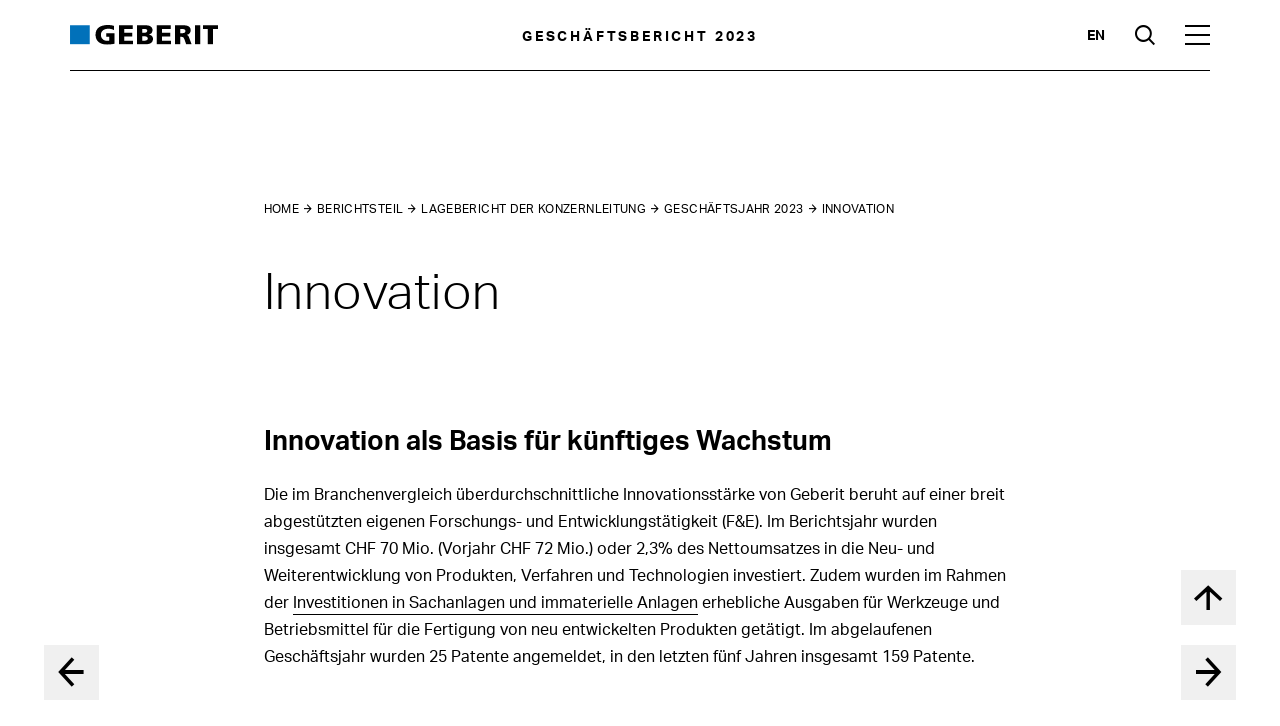

--- FILE ---
content_type: text/html
request_url: https://reports.geberit.com/geschaeftsbericht/2023/berichtsteil/lagebericht-der-konzernleitung/geschaeftsjahr-2023/innovation.html
body_size: 19134
content:
<!doctype html><html lang="de-DE" class="no-js"><head>
<link rel="stylesheet" href="../../../_assets/css/external/tablestyle.css">
<meta charset="utf-8">
<meta http-equiv="Content-Security-Policy" content="default-src 'self' cdn.plyr.io; connect-src 'self' stats.nexxar.com https://cdn.plyr.io https://noembed.com; script-src 'self' 'unsafe-inline' 'unsafe-eval' stats.nexxar.com https://www.youtube.com; img-src 'self' stats.nexxar.com via.placeholder.com https://i.ytimg.com/; style-src 'self' 'unsafe-inline'; frame-src 'self' cms-helper.nexxar.com https://www.youtube-nocookie.com/ https://www.youtube.com; block-all-mixed-content">

<title>Innovation - Geberit Geschäftsbericht 2023</title>
<meta name="viewport" content="width=device-width, initial-scale=1, user-scalable=yes, maximum-scale=10">
<meta property="og:title" content="Innovation - Geberit Geschäftsbericht 2023">
<meta property="og:type" content="website">
<meta property="og:site_name" content="Geberit Geschäftsbericht 2023">
<meta property="og:locale" content="de-DE">
<meta property="og:image" content="https://reports.geberit.com/geschaeftsbericht/2023/_assets/gallery/og-social.png">
<meta property="og:image:width" content="1200">
<meta property="og:image:height" content="630">
<meta name="twitter:site" content="Geberit Geschäftsbericht 2023">
<meta name="twitter:card" content="summary_large_image">
<meta name="robots" content="index,follow,noimageclick">
<meta name="apple-mobile-web-app-capable" content="yes">
<meta name="apple-mobile-web-app-status-bar-style" content="black">
<meta name="format-detection" content="telephone=no,date=no,address=no,email=no,url=no">
<meta name="apple-mobile-web-app-title" content="Geberit Geschäftsbericht 2023">
<link rel="alternate" hreflang="en" href="https://reports.geberit.com/annual-report/2023/business-report/business-and-financial-review/financial-year-2023/innovation.html">


<!-- nexxar bridge  -->
<script src="../../../_assets/js/nxr-bridge.js"></script>



<!-- export related meta tags -->


<link rel="canonical" href="https://reports.geberit.com/geschaeftsbericht/2023/berichtsteil/lagebericht-der-konzernleitung/geschaeftsjahr-2023/innovation.html">
<!-- flatnav meta tags -->
<meta name="nexxar:prev" content="kunden.html">
<meta name="nexxar:next" content="beschaffung.html">

<!-- page config bridge -->

<script type="text/javascript">
  (function(window, nxr) {

    window.nxr.page = {
      header: 'Innovation',
      path: '/berichtsteil/lagebericht-der-konzernleitung/geschaeftsjahr-2023/innovation',
      pageId: 'da824ed0-c0a4-4839-a4d3-2b9d2c374955',
      classes: ['pdf-page-break-before'],
      components: {
      searchSuggestion: {
          translation: {
            searchInputPlaceholder: 'Suchbegriff eingeben',
          },
        },
        consentmanager: {"headline":"Verwendung von Cookies","text":"Wir verwenden Analysemethoden in Form von Cookies, um zu messen, wie häufig unsere Seite besucht und wie sie genutzt wird, wenn Sie alle Cookies akzeptieren. Ansonsten nutzen wir nur notwendige Cookies, die für den Betrieb der Webseite absolut erforderlich sind. Weitere Informationen finden Sie in der <a href=\"#\">Datenschutzerklärung</a>.","trackers":{"necessary":{"title":"Necessary","description":"Matomo etc.","descriptionToggle":"Mehr Informationen","selected":"true","required":"true","show":"true"},"analytics":{"title":"Analytics","selected":"false","required":"false","show":"true"}},"buttons":{"selected":"Ausgewählte Cookies zulassen","all":"Alle Cookies zulassen"},"excludedPages":["page--no-consent-manager"]},
        charts: {"bfr-exchange-rates":{"type":"svg"},"bfr-msop-payout-curve":{"type":"svg"},"bfr-net-sales-development":{"type":"svg"},"bfr-construction-output":{"type":"svg"},"bfr-total-construction-output-ry":{"type":"svg"},"bfr-net-sales-markets":{"type":"svg","tooltip":"{val}%"},"bfr-net-sales-product-areas":{"type":"svg"},"bfr-ebit-ebitda-net-income-eps":{"type":"svg"},"bfr-investments-by-purpose":{"type":"svg"},"bfr-employees-business-processes":{"type":"svg"},"bfr-proportion-women-men-age":{"type":"svg"},"bfr-number-of-new-patents":{"type":"svg"},"bfr-production-volume":{"type":"svg","tooltip":{"column1":"Volumen <br/>(industrielle Minuten; indexiert) <strong>{val2}</strong>","line1":"Produktivität (industrielle Minuten pro Arbeitsstunde;<br/>Index: 2015 = 100) <strong>{val2}</strong>"}},"bfr-raw-material-price":{"type":"svg"},"bfr-environmental-impact":{"type":"svg"},"bfr-carbon-emissions":{"type":"svg","tooltip":{"column1":"{val1}<br/>CO<sub>2</sub>-Emissionen, absolut: <strong>{val2}</strong>","line2":"{val1}<br/>CO<sub>2</sub>-Emissionen, relativ zum währungsbereinigten Nettoumsatz: <strong>{val2}</strong>","line1":"{val1}<br/>Nettoumsatz, währungsbereinigt:  <strong>{val2}</strong>"}},"chart-bautaetigkeit":{"type":"line","series":[{"name":"Geberit Nettoumsatz, währungsbereinigt und organisch in Europa","data":[100.0,102.9,105.8,109.4,111.6,127.5],"colorIndex":"17"},{"name":"Hochbau gesamt","data":[100.0,104.4,106.9,109.5,103.0,106.9],"colorIndex":"16"},{"name":"Hochbau – Renovation","data":[100.0,101.9,103.6,105.3,100.7,105.0],"colorIndex":"15"},{"name":"Hochbau – Neubau","data":[100.0,107.4,110.7,114.3,105.6,109.1],"colorIndex":"14"}],"legend":{"enabled":"true"},"xAxis":{"categories":[" ","2017","2018","2019","2020","2021"]}},"chart-wechselkurs":{"type":"line","series":[{"name":"2021","data":[1.076,1.100,1.105,1.101,1.097,1.097,1.078,1.082,1.083,1.065,1.042,1.034],"tooltip":{"valueDecimals":3,"valueSuffix":" CHF"}},{"name":"2020","data":[1.070,1.064,1.057,1.058,1.069,1.069,1.078,1.076,1.081,1.068,1.081,1.084],"tooltip":{"valueDecimals":3,"valueSuffix":" CHF"}}],"legend":{"enabled":"true"},"yAxis":{"allowDecimals":"true","labels":{"format":"{value:.2f}"}},"xAxis":{"categories":["Jan","Feb","Mrz","Apr","Mai","Jun","Jul","Aug","Sep","Okt","Nov","Dez"]}},"chart-rohmaterialpreise":{"type":"line","series":[{"name":"2021","data":[100.1,101.7,103.5,107,108.11,110.4,113.7,115.9,117.9,118.9,120.4,121.7],"tooltip":{"valueDecimals":1}},{"name":"2020","data":[100.0,99.7,99.1,97.4,97.1,96.5,96.8,96.9,97.1,97.4,97.6,98.1],"tooltip":{"valueDecimals":1}}],"legend":{"enabled":"true"},"xAxis":{"categories":["Jan","Feb","Mrz","Apr","Mai","Jun","Jul","Aug","Sep","Okt","Nov","Dez"]}},"chart-umweltbelastung":{"type":"column","series":[{"name":"Umweltbelastung, absolut","type":"column","yAxis":1,"maxPointWidth":25,"data":[{"y":248809,"colorIndex":"5"},{"y":238793,"colorIndex":"5"},{"y":230023,"colorIndex":"5"},{"y":219862,"colorIndex":"5"},{"y":211714,"colorIndex":"5"},{"y":192772,"colorIndex":"5"},{"y":200485,"colorIndex":"0"}]},{"name":"Nettoumsatz, währungsbereinigt","type":"line","data":[100,107.6,110.1,113.5,117.3,118.9,136.3],"tooltip":{"valueSuffix":"%"}},{"name":"Umweltbelastung, relativ zum währungsbereinigten Nettoumsatz","type":"line","data":[100,89.2,84.0,77.9,72.5,65.2,59.1],"tooltip":{"valueDecimals":1,"valueSuffix":"%"}}],"legend":{"enabled":"true"},"xAxis":[{"categories":["2015","2016","2017","2018","2019","2020","2021"]}],"yAxis":[{"tickPositions":[40,60,80,100,120,140],"title":{"text":"%","align":"high","offset":0,"rotation":0,"y":-25,"x":-25}},{"tickPositions":[0,50000,100000,150000,200000,250000],"title":{"text":"Umweltbelastung in Mio. UBP*","align":"high","offset":-191,"rotation":0,"y":-25,"x":255,"textAlign":"right"},"opposite":true}]},"chart-emissionen":{"type":"column","series":[{"name":"CO₂-Emissionen, absolut","type":"column","yAxis":1,"maxPointWidth":25,"data":[{"y":257909,"colorIndex":"5"},{"y":250108,"colorIndex":"5"},{"y":242796,"colorIndex":"5"},{"y":231484,"colorIndex":"5"},{"y":222639,"colorIndex":"5"},{"y":206553,"colorIndex":"5"},{"y":217009,"colorIndex":"0"}]},{"name":"Nettoumsatz, währungsbereinigt","type":"line","data":[100,107.6,110.1,113.5,117.3,118.9,136.3],"tooltip":{"valueSuffix":"%"}},{"name":"CO₂-Emissionen, relativ zum währungsbereinigten Nettoumsatz","type":"line","data":[100,90.1,85.5,79.1,73.6,67.4,61.7],"tooltip":{"valueSuffix":"%"}}],"legend":{"enabled":"true"},"xAxis":[{"categories":["2015","2016","2017","2018","2019","2020","2021"]}],"yAxis":[{"tickPositions":[40,60,80,100,120,140],"title":{"text":"%","align":"high","offset":0,"rotation":0,"y":-25,"x":-25}},{"tickPositions":[0,60000,120000,180000,240000,300000],"title":{"text":"CO₂-Emissionen in Tonnen","align":"high","offset":-191,"rotation":0,"y":-25,"x":255,"textAlign":"right"},"opposite":true}]},"chart-produktionsvolumen":{"type":"line","series":[{"name":"Produktivität (industrielle Minuten pro Arbeitsstunde; indexiert)","type":"line","data":[100,108,112,114,117,118,122,130],"colorIndex":"1"},{"name":"Volumen (industrielle Minuten; indexiert)","type":"column","maxPointWidth":25,"data":[{"y":null,"colorIndex":"5"},{"y":93,"colorIndex":"5"},{"y":96,"colorIndex":"5"},{"y":102,"colorIndex":"5"},{"y":104,"colorIndex":"5"},{"y":103,"colorIndex":"5"},{"y":101,"colorIndex":"5"},{"y":117,"colorIndex":"0"}]}],"legend":{"enabled":"true"},"xAxis":[{"categories":[" ","2015","2016","2017","2018","2019","2020","2021"]}]},"chart-aktienkursentwicklung-monatlich":{"type":"line","series":[{"name":"Geberit Aktie","data":[544.2,551.58,577.51,615.10,628.48,676.40,720.10,775.0,743.30,701.65,718.95,728.66],"tooltip":{"valueDecimals":2,"valueSuffix":" CHF"}},{"name":"SMI, indexiert","data":[544.20,557.57,565.8,577.78,578.37,612.59,622.17,640.34,621.57,615.45,641.99,652.72],"tooltip":{"valueDecimals":2,"valueSuffix":" CHF"}}],"legend":{"enabled":"true"},"xAxis":[{"categories":["Jan","Feb","Mrz","Apr","Mai","Jun","Jul","Aug","Sep","Okt","Nov","Dez"]}],"yAxis":[{"tickPixelInterval":23,"title":{"text":"CHF","align":"high","offset":0,"rotation":0,"y":-25,"x":-15}}]},"chart-aktienkursentwicklung-jaehrlich":{"type":"line","series":[{"name":"Geberit Aktie","data":[37.55,51.8,40.27,35.15,45.95,79.62,89.6,141.36,187.1,142.62,138.88,184.08,188.27,193.32,238.05,300.6,329.2,382.94,442.71,425.5,451.08,498.86,667.49],"tooltip":{"valueDecimals":2,"valueSuffix":" CHF"}},{"name":"SMI, indexiert","data":[37.55,40.37,36.37,29.97,25.33,29.44,33.82,42.28,47.09,36.33,29.71,33.94,31.57,33.12,41.14,44.93,46.85,42.1,46.7,46.64,51.06,53.14,61.19],"tooltip":{"valueDecimals":2,"valueSuffix":" CHF"}}],"legend":{"enabled":"true"},"xAxis":[{"categories":["1999","2000","2001","2002","2003","2004","2005","2006","2007","2008","2009","2010","2011","2012","2013","2014","2015","2016","2017","2018","2019","2020","2021"]}],"yAxis":[{"tickPixelInterval":23,"title":{"text":"CHF","align":"high","offset":0,"rotation":0,"y":-25,"x":-15}}]},"chart-co2-strategie":{"type":"column","series":[{"name":"CO₂-Emissionen, absolut","type":"column","yAxis":1,"maxPointWidth":25,"data":[{"y":257909,"colorIndex":"5"},{"y":250108,"colorIndex":"5"},{"y":242769,"colorIndex":"5"},{"y":231484,"colorIndex":"5"},{"y":206553,"colorIndex":"5"},{"y":217009,"colorIndex":"0"}]},{"name":"CO₂-Emissionen, relativ (Index 2015=100)","type":"line","data":[100,67.4,47,32.7,22.8],"tooltip":{"valueSuffix":" kt CO₂"}}],"tooltip":{"valueSuffix":"%"},"legend":{"enabled":"true"},"xAxis":[{"categories":["2015","2020","2025","2030","2035"]}],"yAxis":[{"title":{"text":"kt CO₂","align":"high","offset":0,"rotation":0,"y":-25,"x":0}},{"title":{"text":"%","align":"high","offset":-191,"rotation":0,"y":-25,"x":235,"textAlign":"right"},"opposite":true}]},"chart-nettoumsatz":{"type":"line","series":[{"name":"Entwicklung Nettoumsatz","type":"column","maxPointWidth":25,"data":[{"y":1920,"colorIndex":"5"},{"y":2000,"colorIndex":"5"},{"y":2089,"colorIndex":"5"},{"y":2594,"colorIndex":"5"},{"y":2809,"colorIndex":"5"},{"y":2908,"colorIndex":"5"},{"y":3081,"colorIndex":"5"},{"y":3083,"colorIndex":"5"},{"y":2986,"colorIndex":"5"},{"y":3460,"colorIndex":"0"}]}],"legend":{"enabled":false},"xAxis":[{"categories":["2012","2013","2014","2015","2016","2017","2018","2019","2020","2021"]}],"yAxis":[{"tickPositions":[0,500,1000,1500,2000,2500,3000,3500]}]},"chart-ebit":{"type":"column","series":[{"name":"EBIT","type":"column","colorIndex":"14","data":[757,772,902]},{"name":"EBITDA","type":"column","colorIndex":"15","data":[904,925,1069]},{"name":"Nettoergebnis","type":"column","colorIndex":"16","data":[647,642,756]},{"name":"EPS","type":"column","colorIndex":"17","yAxis":1,"data":[17.97,17.95,21.34]}],"legend":{"enabled":"true"},"xAxis":[{"categories":["2019","2020","2021"]}],"yAxis":[{"tickPositions":[0,200,400,600,800,1000,1200],"title":{"text":"(in Mio. CHF)","align":"high","offset":0,"rotation":0,"y":-25,"x":30}},{"tickPositions":[0,5,10,15,20,25,30],"title":{"text":"(EPS: in CHF)","align":"high","offset":-191,"rotation":0,"y":-25,"x":225,"textAlign":"right"},"opposite":true}]},"chart-patente":{"type":"line","series":[{"maxPointWidth":25,"name":"Anzahl neue Patente","type":"column","data":[{"y":32,"colorIndex":"5"},{"y":46,"colorIndex":"5"},{"y":29,"colorIndex":"5"},{"y":37,"colorIndex":"5"},{"y":41,"colorIndex":"0"}]}],"legend":{"enabled":false},"xAxis":[{"categories":["2017","2018","2019","2020","2021"]}],"yAxis":[{"tickPositions":[0,10,20,30,40,3000,50]}]},"chart-ziele":{"type":"column","series":[{"name":"CO₂-Emissionen, absolut","type":"column","yAxis":1,"maxPointWidth":25,"colorIndex":"5","data":[{"y":257909},{"y":206553},{"y":182000},{"y":157000},{"y":136000}]},{"name":"CO₂-Emissionen, relativ","type":"line","data":[100,67.4,43,30,20],"tooltip":{"valueSuffix":"%"},"colorIndex":"0"}],"tooltip":{"valueSuffix":" t CO₂"},"legend":{"enabled":"true"},"xAxis":[{"categories":["2015","2020","2025","2030","2035"]}],"yAxis":[{"tickPositions":[0,20,40,60,80,100],"title":{"text":"%","align":"high","offset":0,"rotation":0,"y":-25,"x":-25}},{"tickPositions":[0,60000,120000,180000,240000,300000],"title":{"text":"t CO₂","align":"high","offset":-191,"rotation":0,"y":-25,"x":255,"textAlign":"right"},"opposite":true}]}},
        dynacharts: {"colors":["#ff00ff"],"thousandsSep":".","decPoint":",","negativeInBrackets":"true","reverseOrder":"false","buttonText":{"enabled":"Dynamische Tabellen deaktivieren","disabled":"Dynamische Tabellen aktivieren"},"tooltipText":"Die dynamische Ansicht eines Liniendiagramms jeder Zeile aktivieren oder deaktivieren."},
        survey: {"behavior":"once","oneClickFinish":"true","visibilityDelay":"4000","timeout":"0","excludedPages":["page--home"],"questions":[{"type":"radio","name":"describe-yourself","title":"Wo würden Sie sich am ehesten einordnen?","answers":["Mitarbeiter","Analyst","Privataktionär","Institutioneller Investor","Bewerber oder Student","Nachhaltigkeitsexperte","Kunde","Lieferant","Journalist","Vertreter NGO/Verband/Politik",{"type":"text","name":"Andere","required":true,"placeholder":"Ihre Antwort"}]},{"type":"checkbox","name":"topics","title":"Welche Themen suchen Sie im Bericht? (Mehrfachnennungen möglich)","answers":["Wirtschaftliche Entwicklung","Nachhaltigkeit","Management","Strategie","Unternehmen und Aktie","Ausblick","Risiken","Segmente und Regionen",{"type":"text","name":"Andere","required":false,"placeholder":"Ihre Antwort"}]}],"buttonText":{"next":"Weiter","submit":"Umfrage abschicken"},"surveyCompleteText":{"body":"Vielen Dank für Ihre Teilnahme."}},
      },
    };
    window.nxr.site.translation = {
      tooltip: {"external-link":"öffnet einen neuen Tab"},
    };

    window.nxr.site.language = 'de-DE';
    window.nxr.site.languageShort = 'de';

  })(window, nxr);
</script>

<link rel="preload" href="../../../_assets/fonts/aktivgrotesk/aktivgroteskgeberit-w-rg.woff" as="font" type="font/woff" crossorigin>
<link rel="preload" href="../../../_assets/fonts/aktivgrotesk/aktivgroteskgeberit-w-lt.woff" as="font" type="font/woff" crossorigin>
<link rel="preload" href="../../../_assets/fonts/aktivgrotesk/aktivgroteskgeberit-w-md.woff" as="font" type="font/woff" crossorigin>
<link rel="preload" href="../../../_assets/fonts/aktivgrotesk/aktivgroteskgeberit-w-bd.woff" as="font" type="font/woff" crossorigin>
<link rel="preload" href="../../../_assets/fonts/icons/icons-geberit.woff2" as="font" type="font/woff2" crossorigin>
<link rel="stylesheet" href="../../../_assets/css/main.css?h=fTASt12p">
<script src="../../../_assets/js/modernizr.js?h=LQpUDu0T"></script>

<script defer src="../../../_assets/js/vendor.js?h=E09Blh5J"></script>
<script defer id="main-js" src="../../../_assets/js/main.js?h=4u9D0b78"></script>

<script> </script>

<!-- HEAD-DEFAULT -->
  </head>
  <body class="page page--chapter-home page--chapter-pdf-toc-break page--chapter-home page--chapter-highlights-overview page--pdf-page-break-before">


<header class="header">
      <a href="../../../" class="header__report-title">Geschäftsbericht 2023</a>
  
  <div class="header__inner">
<a href="../../../" class="header__logo header-logo"><img src="../../../_assets/images/logo.svg" class="header-logo__image" alt="Logo"><img src="../../../_assets/images/logo-white.svg" class="header-logo__image header-logo__image--white" alt="Logo"></a><a href="../../../" class="report-title"><h2 class="report-title__headline">
Geschäftsbericht <span class="report-title__year">2023</span>
</h2></a><a href="../../../_scripts/language-switch.php?lang=en&path=/business-report/business-and-financial-review/financial-year-2023/innovation.html" class="language-switch">en</a><button type="button" class="toggle toggle--search">
  <span class="toggle__text">Suche</span>
</button>
<button type="button" class="toggle toggle--nav">
  <span class="toggle__text">Hauptmenü</span>
</button>
  </div>
<div id="search-suggestion-mount" data-search-action="../../../services/suche.html">
</div>
</header>
<div class="nav-container">



    <nav class="nav nav--mobile">
      <div class="nav__inner">
        <div class="nav__back">
<a href="innovation.html#" class="nav__link nav__link--back">Hauptmenü</a>        </div>
        <div class="nav__content">
        <ul class="nav__list nav__list--level1">
            <li class="nav__item nav__item--level1 nav__item--childless">
<a href="../../../" class="nav__link nav__link--home" data-level="1"><span class="nav__title">Home</span></a>            </li>
              <li class="nav__item nav__item--level1 nav__item--has-children nav__item--inpath">
<a href="../../../berichtsteil.html" class="nav__link nav__link--level1" data-level="1"><span class="nav__title">Berichtsteil</span></a>          <div class="nav__container--level2">
        <ul class="nav__list nav__list--level2">
            <li class="nav__item nav__item--parent">
<a href="../../../berichtsteil.html" class="nav__link nav__link--parent"><span class="nav__title">Berichtsteil</span></a>            </li>
              <li class="nav__item nav__item--level2 nav__item--childless">
<a href="../../berichtsjahr-im-ueberblick.html" class="nav__link nav__link--level2" data-level="2"><span class="nav__title">Berichtsjahr im Überblick</span></a>              </li>
              <li class="nav__item nav__item--level2 nav__item--childless">
<a href="../../editorial.html" class="nav__link nav__link--level2" data-level="2"><span class="nav__title">Editorial</span></a>              </li>
              <li class="nav__item nav__item--level2 nav__item--childless">
<a href="../../informationen-zur-geberit-aktie.html" class="nav__link nav__link--level2" data-level="2"><span class="nav__title">Informationen zur Geberit Aktie</span></a>              </li>
              <li class="nav__item nav__item--level2 nav__item--childless">
<a href="../../fuehrungsstruktur.html" class="nav__link nav__link--level2" data-level="2"><span class="nav__title">Führungsstruktur</span></a>              </li>
              <li class="nav__item nav__item--level2 nav__item--has-children nav__item--inpath">
<a href="../../lagebericht-der-konzernleitung.html" class="nav__link nav__link--level2" data-level="2"><span class="nav__title">Lagebericht der Konzernleitung</span></a>        <ul class="nav__list nav__list--level3">
            <li class="nav__item nav__item--parent">
<a href="../../lagebericht-der-konzernleitung.html" class="nav__link nav__link--parent"><span class="nav__title">Lagebericht der Konzernleitung</span></a>            </li>
              <li class="nav__item nav__item--level3 nav__item--has-children">
<a href="../strategie-und-ziele.html" class="nav__link nav__link--level3" data-level="3"><span class="nav__title">Strategie und Ziele</span></a>        <ul class="nav__list nav__list--level4">
            <li class="nav__item nav__item--parent">
<a href="../strategie-und-ziele.html" class="nav__link nav__link--parent"><span class="nav__title">Strategie und Ziele</span></a>            </li>
              <li class="nav__item nav__item--level4 nav__item--childless">
<a href="../strategie-und-ziele/strategie.html" class="nav__link nav__link--level4" data-level="4"><span class="nav__title">Strategie</span></a>              </li>
              <li class="nav__item nav__item--level4 nav__item--childless">
<a href="../strategie-und-ziele/strategische-erfolgsfaktoren.html" class="nav__link nav__link--level4" data-level="4"><span class="nav__title">Strategische Erfolgsfaktoren</span></a>              </li>
              <li class="nav__item nav__item--level4 nav__item--childless">
<a href="../strategie-und-ziele/mittelfristige-ziele.html" class="nav__link nav__link--level4" data-level="4"><span class="nav__title">Mittelfristige Ziele</span></a>              </li>
              <li class="nav__item nav__item--level4 nav__item--childless">
<a href="../strategie-und-ziele/wertorientierte-fuehrung.html" class="nav__link nav__link--level4" data-level="4"><span class="nav__title">Wertorientierte Führung</span></a>              </li>
              <li class="nav__item nav__item--level4 nav__item--childless">
<a href="../strategie-und-ziele/risiko-management.html" class="nav__link nav__link--level4" data-level="4"><span class="nav__title">Risiko­management</span></a>              </li>
        </ul>
              </li>
              <li class="nav__item nav__item--level3 nav__item--has-children nav__item--inpath">
<a href="../geschaeftsjahr-2023.html" class="nav__link nav__link--level3" data-level="3"><span class="nav__title">Geschäftsjahr 2023</span></a>        <ul class="nav__list nav__list--level4">
            <li class="nav__item nav__item--parent">
<a href="../geschaeftsjahr-2023.html" class="nav__link nav__link--parent"><span class="nav__title">Geschäftsjahr 2023</span></a>            </li>
              <li class="nav__item nav__item--level4 nav__item--childless">
<a href="marktumfeld.html" class="nav__link nav__link--level4" data-level="4"><span class="nav__title">Marktumfeld</span></a>              </li>
              <li class="nav__item nav__item--level4 nav__item--childless">
<a href="nettoumsatz.html" class="nav__link nav__link--level4" data-level="4"><span class="nav__title">Nettoumsatz</span></a>              </li>
              <li class="nav__item nav__item--level4 nav__item--childless">
<a href="ergebnisse.html" class="nav__link nav__link--level4" data-level="4"><span class="nav__title">Ergebnisse</span></a>              </li>
              <li class="nav__item nav__item--level4 nav__item--childless">
<a href="finanzstruktur.html" class="nav__link nav__link--level4" data-level="4"><span class="nav__title">Finanzstruktur</span></a>              </li>
              <li class="nav__item nav__item--level4 nav__item--childless">
<a href="investitionen.html" class="nav__link nav__link--level4" data-level="4"><span class="nav__title">Investitionen</span></a>              </li>
              <li class="nav__item nav__item--level4 nav__item--childless">
<a href="mitarbeitende.html" class="nav__link nav__link--level4" data-level="4"><span class="nav__title">Mitarbeitende</span></a>              </li>
              <li class="nav__item nav__item--level4 nav__item--childless">
<a href="kunden.html" class="nav__link nav__link--level4" data-level="4"><span class="nav__title">Kunden</span></a>              </li>
              <li class="nav__item nav__item--level4 nav__item--childless nav__item--active">
<a href="innovation.html" class="nav__link nav__link--level4" data-level="4"><span class="nav__title">Innovation</span></a>              </li>
              <li class="nav__item nav__item--level4 nav__item--childless">
<a href="beschaffung.html" class="nav__link nav__link--level4" data-level="4"><span class="nav__title">Beschaffung</span></a>              </li>
              <li class="nav__item nav__item--level4 nav__item--childless">
<a href="produktion.html" class="nav__link nav__link--level4" data-level="4"><span class="nav__title">Produktion</span></a>              </li>
              <li class="nav__item nav__item--level4 nav__item--childless">
<a href="logistik.html" class="nav__link nav__link--level4" data-level="4"><span class="nav__title">Logistik</span></a>              </li>
              <li class="nav__item nav__item--level4 nav__item--childless">
<a href="nachhaltigkeit.html" class="nav__link nav__link--level4" data-level="4"><span class="nav__title">Nachhaltigkeit</span></a>              </li>
              <li class="nav__item nav__item--level4 nav__item--childless">
<a href="soziale-verantwortung.html" class="nav__link nav__link--level4" data-level="4"><span class="nav__title">Soziale Verantwortung</span></a>              </li>
              <li class="nav__item nav__item--level4 nav__item--childless">
<a href="information-technology.html" class="nav__link nav__link--level4" data-level="4"><span class="nav__title">Information Technology (IT)</span></a>              </li>
              <li class="nav__item nav__item--level4 nav__item--childless">
<a href="compliance.html" class="nav__link nav__link--level4" data-level="4"><span class="nav__title">Compliance</span></a>              </li>
              <li class="nav__item nav__item--level4 nav__item--childless">
<a href="veraenderungen-in-der-konzernstruktur.html" class="nav__link nav__link--level4" data-level="4"><span class="nav__title">Veränderungen in der Konzernstruktur</span></a>              </li>
        </ul>
              </li>
              <li class="nav__item nav__item--level3 nav__item--childless">
<a href="../ausblick.html" class="nav__link nav__link--level3" data-level="3"><span class="nav__title">Ausblick 2024</span></a>              </li>
        </ul>
              </li>
              <li class="nav__item nav__item--level2 nav__item--has-children">
<a href="../../corporate-governance.html" class="nav__link nav__link--level2" data-level="2"><span class="nav__title">Corporate Governance</span></a>        <ul class="nav__list nav__list--level3">
            <li class="nav__item nav__item--parent">
<a href="../../corporate-governance.html" class="nav__link nav__link--parent"><span class="nav__title">Corporate Governance</span></a>            </li>
              <li class="nav__item nav__item--level3 nav__item--childless">
<a href="../../corporate-governance/0-einleitung.html" class="nav__link nav__link--level3" data-level="3"><span class="nav__title">0. Einleitung</span></a>              </li>
              <li class="nav__item nav__item--level3 nav__item--childless">
<a href="../../corporate-governance/1-konzernstruktur-und-aktionariat.html" class="nav__link nav__link--level3" data-level="3"><span class="nav__title">1. Konzernstruktur und Aktionariat</span></a>              </li>
              <li class="nav__item nav__item--level3 nav__item--childless">
<a href="../../corporate-governance/2-kapitalstruktur.html" class="nav__link nav__link--level3" data-level="3"><span class="nav__title">2. Kapitalstruktur</span></a>              </li>
              <li class="nav__item nav__item--level3 nav__item--childless">
<a href="../../corporate-governance/3-verwaltungsrat.html" class="nav__link nav__link--level3" data-level="3"><span class="nav__title">3. Verwaltungsrat</span></a>              </li>
              <li class="nav__item nav__item--level3 nav__item--childless">
<a href="../../corporate-governance/4-konzernleitung.html" class="nav__link nav__link--level3" data-level="3"><span class="nav__title">4. Konzernleitung</span></a>              </li>
              <li class="nav__item nav__item--level3 nav__item--childless">
<a href="../../corporate-governance/5-entschaedigungen-beteiligungen-und-darlehen.html" class="nav__link nav__link--level3" data-level="3"><span class="nav__title">5. Entschädigungen, Beteiligungen und Darlehen</span></a>              </li>
              <li class="nav__item nav__item--level3 nav__item--childless">
<a href="../../corporate-governance/6-mitwirkungsrechte-der-aktionaere.html" class="nav__link nav__link--level3" data-level="3"><span class="nav__title">6. Mitwirkungsrechte der Aktionäre</span></a>              </li>
              <li class="nav__item nav__item--level3 nav__item--childless">
<a href="../../corporate-governance/7-kontrollwechsel-und-abwehrmassnahmen.html" class="nav__link nav__link--level3" data-level="3"><span class="nav__title">7. Kontrollwechsel und Abwehrmassnahmen</span></a>              </li>
              <li class="nav__item nav__item--level3 nav__item--childless">
<a href="../../corporate-governance/8-revisionsstelle.html" class="nav__link nav__link--level3" data-level="3"><span class="nav__title">8. Revisionsstelle</span></a>              </li>
              <li class="nav__item nav__item--level3 nav__item--childless">
<a href="../../corporate-governance/9-informationspolitik.html" class="nav__link nav__link--level3" data-level="3"><span class="nav__title">9. Informationspolitik</span></a>              </li>
              <li class="nav__item nav__item--level3 nav__item--childless">
<a href="../../corporate-governance/10-handelssperrzeiten.html" class="nav__link nav__link--level3" data-level="3"><span class="nav__title">10. Handelssperrzeiten</span></a>              </li>
        </ul>
              </li>
              <li class="nav__item nav__item--level2 nav__item--has-children">
<a href="../../verguetungsbericht.html" class="nav__link nav__link--level2" data-level="2"><span class="nav__title">Vergütungsbericht</span></a>        <ul class="nav__list nav__list--level3">
            <li class="nav__item nav__item--parent">
<a href="../../verguetungsbericht.html" class="nav__link nav__link--parent"><span class="nav__title">Vergütungsbericht</span></a>            </li>
              <li class="nav__item nav__item--level3 nav__item--childless">
<a href="../../verguetungsbericht/1-einleitung.html" class="nav__link nav__link--level3" data-level="3"><span class="nav__title">1. Einleitung</span></a>              </li>
              <li class="nav__item nav__item--level3 nav__item--childless">
<a href="../../verguetungsbericht/2-vorwort-der-vorsitzenden-des-nominations-und-verguetungsausschusses.html" class="nav__link nav__link--level3" data-level="3"><span class="nav__title">2. Vorwort der Vorsitzenden des Nominations- und Vergütungsausschusses</span></a>              </li>
              <li class="nav__item nav__item--level3 nav__item--childless">
<a href="../../verguetungsbericht/3-verguetungen-im-ueberblick.html" class="nav__link nav__link--level3" data-level="3"><span class="nav__title">3. Vergütungen im Überblick</span></a>              </li>
              <li class="nav__item nav__item--level3 nav__item--childless">
<a href="../../verguetungsbericht/4-festlegung-der-verguetungen.html" class="nav__link nav__link--level3" data-level="3"><span class="nav__title">4. Festlegung der Vergütungen</span></a>              </li>
              <li class="nav__item nav__item--level3 nav__item--childless">
<a href="../../verguetungsbericht/5-aufbau-verguetungssystem.html" class="nav__link nav__link--level3" data-level="3"><span class="nav__title">5. Aufbau Vergütungssystem</span></a>              </li>
              <li class="nav__item nav__item--level3 nav__item--childless">
<a href="../../verguetungsbericht/6-verwaltungsrat-verguetungen-und-beteiligungen-im-jahr-2023.html" class="nav__link nav__link--level3" data-level="3"><span class="nav__title">6. Verwaltungsrat: Vergütungen und Beteiligungen im Jahr 2023</span></a>              </li>
              <li class="nav__item nav__item--level3 nav__item--childless">
<a href="../../verguetungsbericht/7-konzernleitung-verguetungen-und-aktienbeteiligungen-optionen-im-jahr-2023.html" class="nav__link nav__link--level3" data-level="3"><span class="nav__title">7. Konzernleitung: Vergütungen und Aktienbeteiligungen/​Optionen im Jahr 2023</span></a>              </li>
              <li class="nav__item nav__item--level3 nav__item--childless">
<a href="../../verguetungsbericht/8-zusammenfassung-der-aktien-und-optionsplaene-fuer-das-jahr-2023.html" class="nav__link nav__link--level3" data-level="3"><span class="nav__title">8. Zusammenfassung der Aktien- und Optionspläne für das Jahr 2023</span></a>              </li>
              <li class="nav__item nav__item--level3 nav__item--childless">
<a href="../../verguetungsbericht/9-zusammenfassung-der-vom-management-und-den-mitarbeitenden-gehaltenen-aktien-und-optionen-per-31-dezember-2023.html" class="nav__link nav__link--level3" data-level="3"><span class="nav__title">9. Zusammenfassung der vom Management und den Mitarbeitenden gehaltenen Aktien und Optionen per 31. Dezember 2023</span></a>              </li>
              <li class="nav__item nav__item--level3 nav__item--childless">
<a href="../../verguetungsbericht/10-funktionen-von-mitgliedern-des-verwaltungsrats-und-mitgliedern-der-konzernleitung-in-anderen-unternehmen.html" class="nav__link nav__link--level3" data-level="3"><span class="nav__title">10. Funktionen von Mitgliedern des Verwaltungsrats und Mitgliedern der Konzernleitung in anderen Unternehmen</span></a>              </li>
              <li class="nav__item nav__item--level3 nav__item--childless">
<a href="../../verguetungsbericht/11-bericht-der-revisionsstelle.html" class="nav__link nav__link--level3" data-level="3"><span class="nav__title">11. Bericht der Revisionsstelle</span></a>              </li>
        </ul>
              </li>
        </ul>
          </div>
              </li>
              <li class="nav__item nav__item--level1 nav__item--has-children">
<a href="../../../finanzteil.html" class="nav__link nav__link--level1" data-level="1"><span class="nav__title">Finanzteil</span></a>          <div class="nav__container--level2">
        <ul class="nav__list nav__list--level2">
            <li class="nav__item nav__item--parent">
<a href="../../../finanzteil.html" class="nav__link nav__link--parent"><span class="nav__title">Finanzteil</span></a>            </li>
              <li class="nav__item nav__item--level2 nav__item--childless">
<a href="../../../finanzteil/finanzjahr-im-ueberblick.html" class="nav__link nav__link--level2" data-level="2"><span class="nav__title">Finanzjahr im Überblick</span></a>              </li>
              <li class="nav__item nav__item--level2 nav__item--childless">
<a href="../../../finanzteil/10-jahres-kennzahlen.html" class="nav__link nav__link--level2" data-level="2"><span class="nav__title">10-Jahres-Kennzahlen</span></a>              </li>
              <li class="nav__item nav__item--level2 nav__item--has-children">
<a href="../../../finanzteil/konsolidierter-jahresabschluss-der-geberit-gruppe.html" class="nav__link nav__link--level2" data-level="2"><span class="nav__title">Konsolidierter Jahresabschluss der Geberit Gruppe</span></a>        <ul class="nav__list nav__list--level3">
            <li class="nav__item nav__item--parent">
<a href="../../../finanzteil/konsolidierter-jahresabschluss-der-geberit-gruppe.html" class="nav__link nav__link--parent"><span class="nav__title">Konsolidierter Jahresabschluss der Geberit Gruppe</span></a>            </li>
              <li class="nav__item nav__item--level3 nav__item--childless">
<a href="../../../finanzteil/konsolidierter-jahresabschluss-der-geberit-gruppe/bilanz.html" class="nav__link nav__link--level3" data-level="3"><span class="nav__title">Bilanz</span></a>              </li>
              <li class="nav__item nav__item--level3 nav__item--childless">
<a href="../../../finanzteil/konsolidierter-jahresabschluss-der-geberit-gruppe/erfolgsrechnung.html" class="nav__link nav__link--level3" data-level="3"><span class="nav__title">Erfolgsrechnung</span></a>              </li>
              <li class="nav__item nav__item--level3 nav__item--childless">
<a href="../../../finanzteil/konsolidierter-jahresabschluss-der-geberit-gruppe/gesamtergebnisrechnung-und-eigenkapitalnachweis.html" class="nav__link nav__link--level3" data-level="3"><span class="nav__title">Gesamtergebnisrechnung und Eigenkapitalnachweis</span></a>              </li>
              <li class="nav__item nav__item--level3 nav__item--childless">
<a href="../../../finanzteil/konsolidierter-jahresabschluss-der-geberit-gruppe/geldflussrechnung.html" class="nav__link nav__link--level3" data-level="3"><span class="nav__title">Geldflussrechnung</span></a>              </li>
              <li class="nav__item nav__item--level3 nav__item--childless">
<a href="../../../finanzteil/konsolidierter-jahresabschluss-der-geberit-gruppe/notes-to-the-consolidated-financial-statements.html" class="nav__link nav__link--level3" data-level="3"><span class="nav__title">Anhang zum konsolidierten Jahresabschluss</span></a>        <ul class="nav__list nav__list--level4">
            <li class="nav__item nav__item--parent">
<a href="../../../finanzteil/konsolidierter-jahresabschluss-der-geberit-gruppe/notes-to-the-consolidated-financial-statements.html" class="nav__link nav__link--parent"><span class="nav__title">Anhang zum konsolidierten Jahresabschluss</span></a>            </li>
              <li class="nav__item nav__item--level4 nav__item--childless">
<a href="../../../finanzteil/konsolidierter-jahresabschluss-der-geberit-gruppe/notes-to-the-consolidated-financial-statements/basic-information.html" class="nav__link nav__link--level4" data-level="4"><span class="nav__noteid">1</span>
<span class="nav__title">Basic information</span></a>              </li>
              <li class="nav__item nav__item--level4 nav__item--childless">
<a href="../../../finanzteil/konsolidierter-jahresabschluss-der-geberit-gruppe/notes-to-the-consolidated-financial-statements/changes-in-group-structure.html" class="nav__link nav__link--level4" data-level="4"><span class="nav__noteid">2</span>
<span class="nav__title">Changes in Group structure</span></a>              </li>
              <li class="nav__item nav__item--level4 nav__item--childless">
<a href="../../../finanzteil/konsolidierter-jahresabschluss-der-geberit-gruppe/notes-to-the-consolidated-financial-statements/summary-of-significant-accounting-policies.html" class="nav__link nav__link--level4" data-level="4"><span class="nav__noteid">3</span>
<span class="nav__title">Summary of significant accounting policies</span></a>              </li>
              <li class="nav__item nav__item--level4 nav__item--childless">
<a href="../../../finanzteil/konsolidierter-jahresabschluss-der-geberit-gruppe/notes-to-the-consolidated-financial-statements/risk-assessment-and-management.html" class="nav__link nav__link--level4" data-level="4"><span class="nav__noteid">4</span>
<span class="nav__title">Risk assessment and management</span></a>              </li>
              <li class="nav__item nav__item--level4 nav__item--childless">
<a href="../../../finanzteil/konsolidierter-jahresabschluss-der-geberit-gruppe/notes-to-the-consolidated-financial-statements/management-of-capital.html" class="nav__link nav__link--level4" data-level="4"><span class="nav__noteid">5</span>
<span class="nav__title">Management of capital</span></a>              </li>
              <li class="nav__item nav__item--level4 nav__item--childless">
<a href="../../../finanzteil/konsolidierter-jahresabschluss-der-geberit-gruppe/notes-to-the-consolidated-financial-statements/trade-accounts-receivable.html" class="nav__link nav__link--level4" data-level="4"><span class="nav__noteid">6</span>
<span class="nav__title">Trade accounts receivable</span></a>              </li>
              <li class="nav__item nav__item--level4 nav__item--childless">
<a href="../../../finanzteil/konsolidierter-jahresabschluss-der-geberit-gruppe/notes-to-the-consolidated-financial-statements/other-current-assets-and-current-financial-assets.html" class="nav__link nav__link--level4" data-level="4"><span class="nav__noteid">7</span>
<span class="nav__title">Other current assets and current financial assets</span></a>              </li>
              <li class="nav__item nav__item--level4 nav__item--childless">
<a href="../../../finanzteil/konsolidierter-jahresabschluss-der-geberit-gruppe/notes-to-the-consolidated-financial-statements/inventories.html" class="nav__link nav__link--level4" data-level="4"><span class="nav__noteid">8</span>
<span class="nav__title">Inventories</span></a>              </li>
              <li class="nav__item nav__item--level4 nav__item--childless">
<a href="../../../finanzteil/konsolidierter-jahresabschluss-der-geberit-gruppe/notes-to-the-consolidated-financial-statements/property-plant-and-equipment.html" class="nav__link nav__link--level4" data-level="4"><span class="nav__noteid">9</span>
<span class="nav__title">Property, plant and equipment</span></a>              </li>
              <li class="nav__item nav__item--level4 nav__item--childless">
<a href="../../../finanzteil/konsolidierter-jahresabschluss-der-geberit-gruppe/notes-to-the-consolidated-financial-statements/other-non-current-assets-and-non-current-financial-assets.html" class="nav__link nav__link--level4" data-level="4"><span class="nav__noteid">10</span>
<span class="nav__title">Other non-current assets and non-current financial assets</span></a>              </li>
              <li class="nav__item nav__item--level4 nav__item--childless">
<a href="../../../finanzteil/konsolidierter-jahresabschluss-der-geberit-gruppe/notes-to-the-consolidated-financial-statements/goodwill-and-intangible-assets.html" class="nav__link nav__link--level4" data-level="4"><span class="nav__noteid">11</span>
<span class="nav__title">Goodwill and intangible assets</span></a>              </li>
              <li class="nav__item nav__item--level4 nav__item--childless">
<a href="../../../finanzteil/konsolidierter-jahresabschluss-der-geberit-gruppe/notes-to-the-consolidated-financial-statements/short-term-debt.html" class="nav__link nav__link--level4" data-level="4"><span class="nav__noteid">12</span>
<span class="nav__title">Short-term debt</span></a>              </li>
              <li class="nav__item nav__item--level4 nav__item--childless">
<a href="../../../finanzteil/konsolidierter-jahresabschluss-der-geberit-gruppe/notes-to-the-consolidated-financial-statements/other-current-liabilities-and-provisions.html" class="nav__link nav__link--level4" data-level="4"><span class="nav__noteid">13</span>
<span class="nav__title">Other current liabilities and provisions</span></a>              </li>
              <li class="nav__item nav__item--level4 nav__item--childless">
<a href="../../../finanzteil/konsolidierter-jahresabschluss-der-geberit-gruppe/notes-to-the-consolidated-financial-statements/long-term-debt.html" class="nav__link nav__link--level4" data-level="4"><span class="nav__noteid">14</span>
<span class="nav__title">Long-term debt</span></a>              </li>
              <li class="nav__item nav__item--level4 nav__item--childless">
<a href="../../../finanzteil/konsolidierter-jahresabschluss-der-geberit-gruppe/notes-to-the-consolidated-financial-statements/financial-instruments.html" class="nav__link nav__link--level4" data-level="4"><span class="nav__noteid">15</span>
<span class="nav__title">Financial instruments</span></a>              </li>
              <li class="nav__item nav__item--level4 nav__item--childless">
<a href="../../../finanzteil/konsolidierter-jahresabschluss-der-geberit-gruppe/notes-to-the-consolidated-financial-statements/retirement-benefit-plans.html" class="nav__link nav__link--level4" data-level="4"><span class="nav__noteid">16</span>
<span class="nav__title">Retirement benefit plans</span></a>              </li>
              <li class="nav__item nav__item--level4 nav__item--childless">
<a href="../../../finanzteil/konsolidierter-jahresabschluss-der-geberit-gruppe/notes-to-the-consolidated-financial-statements/participation-plans.html" class="nav__link nav__link--level4" data-level="4"><span class="nav__noteid">17</span>
<span class="nav__title">Participation plans</span></a>              </li>
              <li class="nav__item nav__item--level4 nav__item--childless">
<a href="../../../finanzteil/konsolidierter-jahresabschluss-der-geberit-gruppe/notes-to-the-consolidated-financial-statements/deferred-tax-assets-and-liabilities.html" class="nav__link nav__link--level4" data-level="4"><span class="nav__noteid">18</span>
<span class="nav__title">Deferred tax assets and liabilities</span></a>              </li>
              <li class="nav__item nav__item--level4 nav__item--childless">
<a href="../../../finanzteil/konsolidierter-jahresabschluss-der-geberit-gruppe/notes-to-the-consolidated-financial-statements/other-non-current-liabilities-and-provisions.html" class="nav__link nav__link--level4" data-level="4"><span class="nav__noteid">19</span>
<span class="nav__title">Other non-current liabilities and provisions</span></a>              </li>
              <li class="nav__item nav__item--level4 nav__item--childless">
<a href="../../../finanzteil/konsolidierter-jahresabschluss-der-geberit-gruppe/notes-to-the-consolidated-financial-statements/contingencies.html" class="nav__link nav__link--level4" data-level="4"><span class="nav__noteid">20</span>
<span class="nav__title">Contingencies</span></a>              </li>
              <li class="nav__item nav__item--level4 nav__item--childless">
<a href="../../../finanzteil/konsolidierter-jahresabschluss-der-geberit-gruppe/notes-to-the-consolidated-financial-statements/capital-stock-and-treasury-shares.html" class="nav__link nav__link--level4" data-level="4"><span class="nav__noteid">21</span>
<span class="nav__title">Capital stock and treasury shares</span></a>              </li>
              <li class="nav__item nav__item--level4 nav__item--childless">
<a href="../../../finanzteil/konsolidierter-jahresabschluss-der-geberit-gruppe/notes-to-the-consolidated-financial-statements/earnings-per-share.html" class="nav__link nav__link--level4" data-level="4"><span class="nav__noteid">22</span>
<span class="nav__title">Earnings per share</span></a>              </li>
              <li class="nav__item nav__item--level4 nav__item--childless">
<a href="../../../finanzteil/konsolidierter-jahresabschluss-der-geberit-gruppe/notes-to-the-consolidated-financial-statements/other-operating-expenses-net.html" class="nav__link nav__link--level4" data-level="4"><span class="nav__noteid">23</span>
<span class="nav__title">Other operating expenses, net</span></a>              </li>
              <li class="nav__item nav__item--level4 nav__item--childless">
<a href="../../../finanzteil/konsolidierter-jahresabschluss-der-geberit-gruppe/notes-to-the-consolidated-financial-statements/financial-result-net.html" class="nav__link nav__link--level4" data-level="4"><span class="nav__noteid">24</span>
<span class="nav__title">Financial result, net</span></a>              </li>
              <li class="nav__item nav__item--level4 nav__item--childless">
<a href="../../../finanzteil/konsolidierter-jahresabschluss-der-geberit-gruppe/notes-to-the-consolidated-financial-statements/income-tax-expenses.html" class="nav__link nav__link--level4" data-level="4"><span class="nav__noteid">25</span>
<span class="nav__title">Income tax expenses</span></a>              </li>
              <li class="nav__item nav__item--level4 nav__item--childless">
<a href="../../../finanzteil/konsolidierter-jahresabschluss-der-geberit-gruppe/notes-to-the-consolidated-financial-statements/research-and-development-cost.html" class="nav__link nav__link--level4" data-level="4"><span class="nav__noteid">26</span>
<span class="nav__title">Research and development cost</span></a>              </li>
              <li class="nav__item nav__item--level4 nav__item--childless">
<a href="../../../finanzteil/konsolidierter-jahresabschluss-der-geberit-gruppe/notes-to-the-consolidated-financial-statements/free-cashflow.html" class="nav__link nav__link--level4" data-level="4"><span class="nav__noteid">27</span>
<span class="nav__title">Free Cashflow</span></a>              </li>
              <li class="nav__item nav__item--level4 nav__item--childless">
<a href="../../../finanzteil/konsolidierter-jahresabschluss-der-geberit-gruppe/notes-to-the-consolidated-financial-statements/segment-reporting.html" class="nav__link nav__link--level4" data-level="4"><span class="nav__noteid">28</span>
<span class="nav__title">Segment reporting</span></a>              </li>
              <li class="nav__item nav__item--level4 nav__item--childless">
<a href="../../../finanzteil/konsolidierter-jahresabschluss-der-geberit-gruppe/notes-to-the-consolidated-financial-statements/related-party-transactions.html" class="nav__link nav__link--level4" data-level="4"><span class="nav__noteid">29</span>
<span class="nav__title">Related party transactions</span></a>              </li>
              <li class="nav__item nav__item--level4 nav__item--childless">
<a href="../../../finanzteil/konsolidierter-jahresabschluss-der-geberit-gruppe/notes-to-the-consolidated-financial-statements/foreign-exchange-rates.html" class="nav__link nav__link--level4" data-level="4"><span class="nav__noteid">30</span>
<span class="nav__title">Foreign exchange rates</span></a>              </li>
              <li class="nav__item nav__item--level4 nav__item--childless">
<a href="../../../finanzteil/konsolidierter-jahresabschluss-der-geberit-gruppe/notes-to-the-consolidated-financial-statements/subsequent-events.html" class="nav__link nav__link--level4" data-level="4"><span class="nav__noteid">31</span>
<span class="nav__title">Subsequent events</span></a>              </li>
              <li class="nav__item nav__item--level4 nav__item--childless">
<a href="../../../finanzteil/konsolidierter-jahresabschluss-der-geberit-gruppe/notes-to-the-consolidated-financial-statements/group-companies-as-at-31december-2023.html" class="nav__link nav__link--level4" data-level="4"><span class="nav__noteid">32</span>
<span class="nav__title">Group companies as at 31&nbsp;December 2023</span></a>              </li>
        </ul>
              </li>
              <li class="nav__item nav__item--level3 nav__item--childless">
<a href="../../../finanzteil/konsolidierter-jahresabschluss-der-geberit-gruppe/report-of-the-statutory-auditor.html" class="nav__link nav__link--level3" data-level="3"><span class="nav__title">Bericht der Revisionsstelle</span></a>              </li>
        </ul>
              </li>
              <li class="nav__item nav__item--level2 nav__item--has-children">
<a href="../../../finanzteil/jahresabschluss-geberit-ag.html" class="nav__link nav__link--level2" data-level="2"><span class="nav__title">Jahresabschluss Geberit AG</span></a>        <ul class="nav__list nav__list--level3">
            <li class="nav__item nav__item--parent">
<a href="../../../finanzteil/jahresabschluss-geberit-ag.html" class="nav__link nav__link--parent"><span class="nav__title">Jahresabschluss Geberit AG</span></a>            </li>
              <li class="nav__item nav__item--level3 nav__item--childless">
<a href="../../../finanzteil/jahresabschluss-geberit-ag/bilanz.html" class="nav__link nav__link--level3" data-level="3"><span class="nav__title">Bilanz</span></a>              </li>
              <li class="nav__item nav__item--level3 nav__item--childless">
<a href="../../../finanzteil/jahresabschluss-geberit-ag/erfolgsrechnung.html" class="nav__link nav__link--level3" data-level="3"><span class="nav__title">Erfolgsrechnung</span></a>              </li>
              <li class="nav__item nav__item--level3 nav__item--has-children">
<a href="../../../finanzteil/jahresabschluss-geberit-ag/anhang-zum-jahresabschluss.html" class="nav__link nav__link--level3" data-level="3"><span class="nav__title">Anhang zum Jahresabschluss</span></a>        <ul class="nav__list nav__list--level4">
            <li class="nav__item nav__item--parent">
<a href="../../../finanzteil/jahresabschluss-geberit-ag/anhang-zum-jahresabschluss.html" class="nav__link nav__link--parent"><span class="nav__title">Anhang zum Jahresabschluss</span></a>            </li>
              <li class="nav__item nav__item--level4 nav__item--childless">
<a href="../../../finanzteil/jahresabschluss-geberit-ag/anhang-zum-jahresabschluss/1-grundsaetze.html" class="nav__link nav__link--level4" data-level="4"><span class="nav__title">1. Grundsätze</span></a>              </li>
              <li class="nav__item nav__item--level4 nav__item--childless">
<a href="../../../finanzteil/jahresabschluss-geberit-ag/anhang-zum-jahresabschluss/2-sonstige-gesetzliche-offenlegungspflichten.html" class="nav__link nav__link--level4" data-level="4"><span class="nav__title">2. Sonstige gesetzliche Offenlegungspflichten</span></a>              </li>
              <li class="nav__item nav__item--level4 nav__item--childless">
<a href="../../../finanzteil/jahresabschluss-geberit-ag/anhang-zum-jahresabschluss/3-gewinnverwendung.html" class="nav__link nav__link--level4" data-level="4"><span class="nav__title">3. Gewinnverwendung</span></a>              </li>
        </ul>
              </li>
              <li class="nav__item nav__item--level3 nav__item--childless">
<a href="../../../finanzteil/jahresabschluss-geberit-ag/bericht-der-revisionsstelle.html" class="nav__link nav__link--level3" data-level="3"><span class="nav__title">Bericht der Revisionsstelle</span></a>              </li>
        </ul>
              </li>
        </ul>
          </div>
              </li>
              <li class="nav__item nav__item--level1 nav__item--has-children">
<a href="../../../nachhaltigkeit.html" class="nav__link nav__link--level1" data-level="1"><span class="nav__title">Nachhaltigkeit</span></a>          <div class="nav__container--level2">
        <ul class="nav__list nav__list--level2">
            <li class="nav__item nav__item--parent">
<a href="../../../nachhaltigkeit.html" class="nav__link nav__link--parent"><span class="nav__title">Nachhaltigkeit</span></a>            </li>
              <li class="nav__item nav__item--level2 nav__item--childless">
<a href="../../../nachhaltigkeit/nachhaltigkeit-im-ueberblick.html" class="nav__link nav__link--level2" data-level="2"><span class="nav__title">Nachhaltigkeit im Überblick</span></a>              </li>
              <li class="nav__item nav__item--level2 nav__item--childless">
<a href="../../../nachhaltigkeit/10-jahres-kennzahlen-umwelt.html" class="nav__link nav__link--level2" data-level="2"><span class="nav__title">10-Jahres-Kennzahlen Umwelt</span></a>              </li>
              <li class="nav__item nav__item--level2 nav__item--has-children">
<a href="../../../nachhaltigkeit/kennzahlen-nachhaltigkeit.html" class="nav__link nav__link--level2" data-level="2"><span class="nav__title">Kennzahlen Nachhaltigkeit</span></a>        <ul class="nav__list nav__list--level3">
            <li class="nav__item nav__item--parent">
<a href="../../../nachhaltigkeit/kennzahlen-nachhaltigkeit.html" class="nav__link nav__link--parent"><span class="nav__title">Kennzahlen Nachhaltigkeit</span></a>            </li>
              <li class="nav__item nav__item--level3 nav__item--childless">
<a href="../../../nachhaltigkeit/kennzahlen-nachhaltigkeit/umwelt.html" class="nav__link nav__link--level3" data-level="3"><span class="nav__title">Umwelt</span></a>              </li>
              <li class="nav__item nav__item--level3 nav__item--childless">
<a href="../../../nachhaltigkeit/kennzahlen-nachhaltigkeit/mitarbeitende-und-gesellschaft.html" class="nav__link nav__link--level3" data-level="3"><span class="nav__title">Mitarbeitende und Gesellschaft</span></a>              </li>
        </ul>
              </li>
              <li class="nav__item nav__item--level2 nav__item--childless">
<a href="../../../nachhaltigkeit/einleitung-nachhaltigkeitsberichterstattung.html" class="nav__link nav__link--level2" data-level="2"><span class="nav__title">Einleitung Nachhaltigkeitsbericht</span></a>              </li>
              <li class="nav__item nav__item--level2 nav__item--childless">
<a href="../../../nachhaltigkeit/geschaeftsmodell-und-wertschoepfungskette.html" class="nav__link nav__link--level2" data-level="2"><span class="nav__title">Geschäftsmodell und Wertschöpfungskette</span></a>              </li>
              <li class="nav__item nav__item--level2 nav__item--has-children">
<a href="../../../nachhaltigkeit/wesentlichkeitsanalyse.html" class="nav__link nav__link--level2" data-level="2"><span class="nav__title">Wesentlichkeitsanalyse</span></a>        <ul class="nav__list nav__list--level3">
            <li class="nav__item nav__item--parent">
<a href="../../../nachhaltigkeit/wesentlichkeitsanalyse.html" class="nav__link nav__link--parent"><span class="nav__title">Wesentlichkeitsanalyse</span></a>            </li>
              <li class="nav__item nav__item--level3 nav__item--childless">
<a href="../../../nachhaltigkeit/wesentlichkeitsanalyse/prozess-zur-bestimmung-wesentlicher-themen-gri-3-1.html" class="nav__link nav__link--level3" data-level="3"><span class="nav__title">Prozess zur Bestimmung wesentlicher Themen (GRI 3-1)</span></a>              </li>
              <li class="nav__item nav__item--level3 nav__item--childless">
<a href="../../../nachhaltigkeit/wesentlichkeitsanalyse/liste-der-wesentlichen-themen-gri-3-2.html" class="nav__link nav__link--level3" data-level="3"><span class="nav__title">Liste der wesentlichen Themen (GRI&nbsp;3-2)</span></a>              </li>
        </ul>
              </li>
              <li class="nav__item nav__item--level2 nav__item--childless">
<a href="../../../nachhaltigkeit/nachhaltigkeitsstrategie.html" class="nav__link nav__link--level2" data-level="2"><span class="nav__title">Nachhaltigkeitsstrategie</span></a>              </li>
              <li class="nav__item nav__item--level2 nav__item--has-children">
<a href="../../../nachhaltigkeit/sustainability-performance-report.html" class="nav__link nav__link--level2" data-level="2"><span class="nav__title">Sustainability Performance Report</span></a>        <ul class="nav__list nav__list--level3">
            <li class="nav__item nav__item--parent">
<a href="../../../nachhaltigkeit/sustainability-performance-report.html" class="nav__link nav__link--parent"><span class="nav__title">Sustainability Performance Report</span></a>            </li>
              <li class="nav__item nav__item--level3 nav__item--has-children">
<a href="../../../nachhaltigkeit/sustainability-performance-report/organisationsprofil.html" class="nav__link nav__link--level3" data-level="3"><span class="nav__title">Organisationsprofil</span></a>        <ul class="nav__list nav__list--level4">
            <li class="nav__item nav__item--parent">
<a href="../../../nachhaltigkeit/sustainability-performance-report/organisationsprofil.html" class="nav__link nav__link--parent"><span class="nav__title">Organisationsprofil</span></a>            </li>
              <li class="nav__item nav__item--level4 nav__item--childless">
<a href="../../../nachhaltigkeit/sustainability-performance-report/organisationsprofil/organisation.html" class="nav__link nav__link--level4" data-level="4"><span class="nav__noteid">GRI 2-1</span>
<span class="nav__title">Organisation</span></a>              </li>
              <li class="nav__item nav__item--level4 nav__item--childless">
<a href="../../../nachhaltigkeit/sustainability-performance-report/organisationsprofil/konsolidierungskreis.html" class="nav__link nav__link--level4" data-level="4"><span class="nav__noteid">GRI 2-2</span>
<span class="nav__title">Konsolidierungskreis</span></a>              </li>
              <li class="nav__item nav__item--level4 nav__item--childless">
<a href="../../../nachhaltigkeit/sustainability-performance-report/organisationsprofil/berichtszeitraum-zyklus-und-ansprechsperson.html" class="nav__link nav__link--level4" data-level="4"><span class="nav__noteid">GRI 2-3</span>
<span class="nav__title">Berichtszeitraum, -zyklus und Ansprechperson bei Fragen zum Bericht</span></a>              </li>
              <li class="nav__item nav__item--level4 nav__item--childless">
<a href="../../../nachhaltigkeit/sustainability-performance-report/organisationsprofil/neudarstellungen.html" class="nav__link nav__link--level4" data-level="4"><span class="nav__noteid">GRI 2-4</span>
<span class="nav__title">Neudarstellungen</span></a>              </li>
              <li class="nav__item nav__item--level4 nav__item--childless">
<a href="../../../nachhaltigkeit/sustainability-performance-report/organisationsprofil/externe-pruefung.html" class="nav__link nav__link--level4" data-level="4"><span class="nav__noteid">GRI 2-5</span>
<span class="nav__title">Externe Prüfung</span></a>              </li>
        </ul>
              </li>
              <li class="nav__item nav__item--level3 nav__item--has-children">
<a href="../../../nachhaltigkeit/sustainability-performance-report/aktivitaeten.html" class="nav__link nav__link--level3" data-level="3"><span class="nav__title">Aktivitäten</span></a>        <ul class="nav__list nav__list--level4">
            <li class="nav__item nav__item--parent">
<a href="../../../nachhaltigkeit/sustainability-performance-report/aktivitaeten.html" class="nav__link nav__link--parent"><span class="nav__title">Aktivitäten</span></a>            </li>
              <li class="nav__item nav__item--level4 nav__item--childless">
<a href="../../../nachhaltigkeit/sustainability-performance-report/aktivitaeten/aktivitaeten-wertschoepfungskette-und-geschaeftsbeziehungen.html" class="nav__link nav__link--level4" data-level="4"><span class="nav__noteid">GRI 2-6</span>
<span class="nav__title">Aktivitäten, Wertschöpfungskette und Geschäftsbeziehungen</span></a>              </li>
              <li class="nav__item nav__item--level4 nav__item--childless">
<a href="../../../nachhaltigkeit/sustainability-performance-report/aktivitaeten/zusammensetzung-der-belegschaft.html" class="nav__link nav__link--level4" data-level="4"><span class="nav__noteid">GRI 2-7, GRI 2-8 </span>
<span class="nav__title">Zusammensetzung Belegschaft und weitere Mitarbeitende</span></a>              </li>
        </ul>
              </li>
              <li class="nav__item nav__item--level3 nav__item--has-children">
<a href="../../../nachhaltigkeit/sustainability-performance-report/governance.html" class="nav__link nav__link--level3" data-level="3"><span class="nav__title">Governance</span></a>        <ul class="nav__list nav__list--level4">
            <li class="nav__item nav__item--parent">
<a href="../../../nachhaltigkeit/sustainability-performance-report/governance.html" class="nav__link nav__link--parent"><span class="nav__title">Governance</span></a>            </li>
              <li class="nav__item nav__item--level4 nav__item--childless">
<a href="../../../nachhaltigkeit/sustainability-performance-report/governance/fuehrungsstruktur.html" class="nav__link nav__link--level4" data-level="4"><span class="nav__noteid">GRI 2-9</span>
<span class="nav__title">Führungsstruktur</span></a>              </li>
              <li class="nav__item nav__item--level4 nav__item--childless">
<a href="../../../nachhaltigkeit/sustainability-performance-report/governance/nominierung-und-auswahl-der-verwaltungsratsmitglieder.html" class="nav__link nav__link--level4" data-level="4"><span class="nav__noteid">GRI 2-10</span>
<span class="nav__title">Nominierung und Auswahl der Verwaltungsratsmitglieder</span></a>              </li>
              <li class="nav__item nav__item--level4 nav__item--childless">
<a href="../../../nachhaltigkeit/sustainability-performance-report/governance/trennung-von-verwaltungsratsvorsitz-und-geschaeftsfuehrung.html" class="nav__link nav__link--level4" data-level="4"><span class="nav__noteid">GRI 2-11</span>
<span class="nav__title">Trennung von Verwaltungsratsvorsitz und Geschäftsführung</span></a>              </li>
              <li class="nav__item nav__item--level4 nav__item--childless">
<a href="../../../nachhaltigkeit/sustainability-performance-report/governance/rolle-von-geschaeftsleitung-und-verwaltungsrat-bei-der-ueberwachung-von-auswirkungen-der-geschaeftstaetigkeit.html" class="nav__link nav__link--level4" data-level="4"><span class="nav__noteid">GRI 2-12</span>
<span class="nav__title">Rolle von Geschäftsleitung und Verwaltungsrat bei der Überwachung von Auswirkungen der Geschäftstätigkeit</span></a>              </li>
              <li class="nav__item nav__item--level4 nav__item--childless">
<a href="../../../nachhaltigkeit/sustainability-performance-report/governance/delegation-von-verantwortung-fuer-oekonomische-oekologische-und-soziale-themen.html" class="nav__link nav__link--level4" data-level="4"><span class="nav__noteid">GRI 2-13</span>
<span class="nav__title">Delegation von Verantwortung für ökonomische, ökologische und soziale Themen</span></a>              </li>
              <li class="nav__item nav__item--level4 nav__item--childless">
<a href="../../../nachhaltigkeit/sustainability-performance-report/governance/ueberpruefung-und-genehmigung-der-nachhaltigkeitsberichterstattung.html" class="nav__link nav__link--level4" data-level="4"><span class="nav__noteid">GRI 2-14</span>
<span class="nav__title">Überprüfung und Genehmigung der Nachhaltigkeits­berichterstattung</span></a>              </li>
              <li class="nav__item nav__item--level4 nav__item--childless">
<a href="../../../nachhaltigkeit/sustainability-performance-report/governance/mechanismen-des-verwaltungsrats-zur-vermeidung-von-interessenkonflikten.html" class="nav__link nav__link--level4" data-level="4"><span class="nav__noteid">GRI 2-15</span>
<span class="nav__title">Mechanismen des Verwaltungsrats zur Vermeidung von Interessenkonflikten</span></a>              </li>
              <li class="nav__item nav__item--level4 nav__item--childless">
<a href="../../../nachhaltigkeit/sustainability-performance-report/governance/mitteilungsverfahren-kritischer-anliegen.html" class="nav__link nav__link--level4" data-level="4"><span class="nav__noteid">GRI 2-16</span>
<span class="nav__title">Mitteilungsverfahren kritischer Anliegen</span></a>              </li>
              <li class="nav__item nav__item--level4 nav__item--childless">
<a href="../../../nachhaltigkeit/sustainability-performance-report/governance/weiterentwicklung-geschaeftsleitung-und-verwaltungsrat-in-bezug-auf-oekonomische-oekologische-und-soziale-themen.html" class="nav__link nav__link--level4" data-level="4"><span class="nav__noteid">GRI 2-17</span>
<span class="nav__title">Weiterentwicklung Geschäftsleitung und Verwaltungsrat in Bezug auf ökonomische, ökologische und soziale Themen</span></a>              </li>
              <li class="nav__item nav__item--level4 nav__item--childless">
<a href="../../../nachhaltigkeit/sustainability-performance-report/governance/verfahren-zur-bewertung-der-nachhaltigkeitsleistung-des-verwaltungsrats.html" class="nav__link nav__link--level4" data-level="4"><span class="nav__noteid">GRI 2-18</span>
<span class="nav__title">Verfahren zur Bewertung der Nachhaltigkeitsleistung des Verwaltungsrats</span></a>              </li>
              <li class="nav__item nav__item--level4 nav__item--childless">
<a href="../../../nachhaltigkeit/sustainability-performance-report/governance/verguetungspolitik-fuer-fuehrungsgremien.html" class="nav__link nav__link--level4" data-level="4"><span class="nav__noteid">GRI 2-19</span>
<span class="nav__title">Vergütungspolitik für Führungsgremien</span></a>              </li>
              <li class="nav__item nav__item--level4 nav__item--childless">
<a href="../../../nachhaltigkeit/sustainability-performance-report/governance/festsetzung-der-verguetung.html" class="nav__link nav__link--level4" data-level="4"><span class="nav__noteid">GRI 2-20</span>
<span class="nav__title">Festsetzung der Vergütung</span></a>              </li>
              <li class="nav__item nav__item--level4 nav__item--childless">
<a href="../../../nachhaltigkeit/sustainability-performance-report/governance/verhaeltnis-der-jahresverguetung.html" class="nav__link nav__link--level4" data-level="4"><span class="nav__noteid">GRI 2-21</span>
<span class="nav__title">Verhältnis der Jahresvergütung</span></a>              </li>
        </ul>
              </li>
              <li class="nav__item nav__item--level3 nav__item--has-children">
<a href="../../../nachhaltigkeit/sustainability-performance-report/strategie-richtlinien-und-praktiken.html" class="nav__link nav__link--level3" data-level="3"><span class="nav__title">Strategie, Richtlinien und Praktiken</span></a>        <ul class="nav__list nav__list--level4">
            <li class="nav__item nav__item--parent">
<a href="../../../nachhaltigkeit/sustainability-performance-report/strategie-richtlinien-und-praktiken.html" class="nav__link nav__link--parent"><span class="nav__title">Strategie, Richtlinien und Praktiken</span></a>            </li>
              <li class="nav__item nav__item--level4 nav__item--childless">
<a href="../../../nachhaltigkeit/sustainability-performance-report/strategie-richtlinien-und-praktiken/statement-ceo-zu-nachhaltigkeit.html" class="nav__link nav__link--level4" data-level="4"><span class="nav__noteid">GRI 2-22</span>
<span class="nav__title">Statement des Verwaltungsratspräsidenten und des CEO zu Nachhaltigkeit</span></a>              </li>
              <li class="nav__item nav__item--level4 nav__item--childless">
<a href="../../../nachhaltigkeit/sustainability-performance-report/strategie-richtlinien-und-praktiken/werte-standards-und-verhaltensnormen.html" class="nav__link nav__link--level4" data-level="4"><span class="nav__noteid">GRI 2-23</span>
<span class="nav__title">Werte, Standards und Verhaltensnormen</span></a>              </li>
              <li class="nav__item nav__item--level4 nav__item--childless">
<a href="../../../nachhaltigkeit/sustainability-performance-report/strategie-richtlinien-und-praktiken/umsetzung-von-normen-und-standards.html" class="nav__link nav__link--level4" data-level="4"><span class="nav__noteid">GRI 2-24</span>
<span class="nav__title">Umsetzung von Normen und Standards</span></a>              </li>
              <li class="nav__item nav__item--level4 nav__item--childless">
<a href="../../../nachhaltigkeit/sustainability-performance-report/strategie-richtlinien-und-praktiken/umgang-mit-negativen-auswirkungen.html" class="nav__link nav__link--level4" data-level="4"><span class="nav__noteid">GRI 2-25</span>
<span class="nav__title">Umgang mit negativen Auswirkungen</span></a>              </li>
              <li class="nav__item nav__item--level4 nav__item--childless">
<a href="../../../nachhaltigkeit/sustainability-performance-report/strategie-richtlinien-und-praktiken/ethische-beratung-und-bedenken.html" class="nav__link nav__link--level4" data-level="4"><span class="nav__noteid">GRI 2-26</span>
<span class="nav__title">Ethische Beratung und Bedenken</span></a>              </li>
              <li class="nav__item nav__item--level4 nav__item--childless">
<a href="../../../nachhaltigkeit/sustainability-performance-report/strategie-richtlinien-und-praktiken/einhaltung-von-gesetzen-und-vorschriften.html" class="nav__link nav__link--level4" data-level="4"><span class="nav__noteid">GRI 2-27</span>
<span class="nav__title">Einhaltung von Gesetzen und Vorschriften</span></a>              </li>
              <li class="nav__item nav__item--level4 nav__item--childless">
<a href="../../../nachhaltigkeit/sustainability-performance-report/strategie-richtlinien-und-praktiken/mitgliedschaft-in-verbaenden.html" class="nav__link nav__link--level4" data-level="4"><span class="nav__noteid">GRI 2-28</span>
<span class="nav__title">Mitgliedschaft in Verbänden</span></a>              </li>
        </ul>
              </li>
              <li class="nav__item nav__item--level3 nav__item--has-children">
<a href="../../../nachhaltigkeit/sustainability-performance-report/einbindung-von-stakeholdern.html" class="nav__link nav__link--level3" data-level="3"><span class="nav__title">Einbindung von Stakeholdern</span></a>        <ul class="nav__list nav__list--level4">
            <li class="nav__item nav__item--parent">
<a href="../../../nachhaltigkeit/sustainability-performance-report/einbindung-von-stakeholdern.html" class="nav__link nav__link--parent"><span class="nav__title">Einbindung von Stakeholdern</span></a>            </li>
              <li class="nav__item nav__item--level4 nav__item--childless">
<a href="../../../nachhaltigkeit/sustainability-performance-report/einbindung-von-stakeholdern/identifikation-auswahl-und-einbeziehung-von-stakeholdern.html" class="nav__link nav__link--level4" data-level="4"><span class="nav__noteid">GRI 2-29</span>
<span class="nav__title">Identifikation, Auswahl und Einbeziehung von Stakeholdern</span></a>              </li>
              <li class="nav__item nav__item--level4 nav__item--childless">
<a href="../../../nachhaltigkeit/sustainability-performance-report/einbindung-von-stakeholdern/tarifverhandlungen.html" class="nav__link nav__link--level4" data-level="4"><span class="nav__noteid">GRI 2-30</span>
<span class="nav__title">Tarifverhandlungen</span></a>              </li>
        </ul>
              </li>
              <li class="nav__item nav__item--level3 nav__item--has-children">
<a href="../../../nachhaltigkeit/sustainability-performance-report/mitarbeitende.html" class="nav__link nav__link--level3" data-level="3"><span class="nav__title">Mitarbeitende</span></a>        <ul class="nav__list nav__list--level4">
            <li class="nav__item nav__item--parent">
<a href="../../../nachhaltigkeit/sustainability-performance-report/mitarbeitende.html" class="nav__link nav__link--parent"><span class="nav__title">Mitarbeitende</span></a>            </li>
              <li class="nav__item nav__item--level4 nav__item--childless">
<a href="../../../nachhaltigkeit/sustainability-performance-report/mitarbeitende/einleitung.html" class="nav__link nav__link--level4" data-level="4"><span class="nav__title">Einleitung</span></a>              </li>
              <li class="nav__item nav__item--level4 nav__item--childless">
<a href="../../../nachhaltigkeit/sustainability-performance-report/mitarbeitende/arbeitsbedingungen-gri401.html" class="nav__link nav__link--level4" data-level="4"><span class="nav__title">Arbeitsbedingungen (GRI&nbsp;401)</span></a>              </li>
              <li class="nav__item nav__item--level4 nav__item--childless">
<a href="../../../nachhaltigkeit/sustainability-performance-report/mitarbeitende/aus-und-weiterbildung-gri404.html" class="nav__link nav__link--level4" data-level="4"><span class="nav__title">Aus- und Weiterbildung (GRI&nbsp;404)</span></a>              </li>
              <li class="nav__item nav__item--level4 nav__item--childless">
<a href="../../../nachhaltigkeit/sustainability-performance-report/mitarbeitende/vielfalt-und-chancengleichheit-gri405.html" class="nav__link nav__link--level4" data-level="4"><span class="nav__title">Vielfalt und Chancengleichheit (GRI&nbsp;405)</span></a>              </li>
              <li class="nav__item nav__item--level4 nav__item--childless">
<a href="../../../nachhaltigkeit/sustainability-performance-report/mitarbeitende/gleichbehandlung-gri406.html" class="nav__link nav__link--level4" data-level="4"><span class="nav__title">Gleichbehandlung (GRI&nbsp;406)</span></a>              </li>
              <li class="nav__item nav__item--level4 nav__item--childless">
<a href="../../../nachhaltigkeit/sustainability-performance-report/mitarbeitende/vereinigungsfreiheit-gri407.html" class="nav__link nav__link--level4" data-level="4"><span class="nav__title">Vereinigungsfreiheit (GRI&nbsp;407)</span></a>              </li>
              <li class="nav__item nav__item--level4 nav__item--childless">
<a href="../../../nachhaltigkeit/sustainability-performance-report/mitarbeitende/arbeitssicherheit-und-gesundheit-gri403.html" class="nav__link nav__link--level4" data-level="4"><span class="nav__title">Arbeitssicherheit und Gesundheit (GRI&nbsp;403)</span></a>              </li>
        </ul>
              </li>
              <li class="nav__item nav__item--level3 nav__item--has-children">
<a href="../../../nachhaltigkeit/sustainability-performance-report/gesellschaft.html" class="nav__link nav__link--level3" data-level="3"><span class="nav__title">Gesellschaft</span></a>        <ul class="nav__list nav__list--level4">
            <li class="nav__item nav__item--parent">
<a href="../../../nachhaltigkeit/sustainability-performance-report/gesellschaft.html" class="nav__link nav__link--parent"><span class="nav__title">Gesellschaft</span></a>            </li>
              <li class="nav__item nav__item--level4 nav__item--childless">
<a href="../../../nachhaltigkeit/sustainability-performance-report/gesellschaft/korruptionsbekaempfung-gri205.html" class="nav__link nav__link--level4" data-level="4"><span class="nav__title">Korruptionsbekämpfung (GRI&nbsp;205)</span></a>              </li>
              <li class="nav__item nav__item--level4 nav__item--childless">
<a href="../../../nachhaltigkeit/sustainability-performance-report/gesellschaft/wettbewerbswidriges-verhalten-gri206.html" class="nav__link nav__link--level4" data-level="4"><span class="nav__title">Wettbewerbswidriges Verhalten (GRI&nbsp;206)</span></a>              </li>
              <li class="nav__item nav__item--level4 nav__item--childless">
<a href="../../../nachhaltigkeit/sustainability-performance-report/gesellschaft/kinderarbeit-gri408.html" class="nav__link nav__link--level4" data-level="4"><span class="nav__title">Kinderarbeit (GRI&nbsp;408)</span></a>              </li>
              <li class="nav__item nav__item--level4 nav__item--childless">
<a href="../../../nachhaltigkeit/sustainability-performance-report/gesellschaft/zwangs-oder-pflichtarbeit-gri409.html" class="nav__link nav__link--level4" data-level="4"><span class="nav__title">Zwangs- oder Pflichtarbeit (GRI&nbsp;409)</span></a>              </li>
              <li class="nav__item nav__item--level4 nav__item--childless">
<a href="../../../nachhaltigkeit/sustainability-performance-report/gesellschaft/soziale-verantwortung.html" class="nav__link nav__link--level4" data-level="4"><span class="nav__title">Soziale Verantwortung</span></a>              </li>
        </ul>
              </li>
              <li class="nav__item nav__item--level3 nav__item--has-children">
<a href="../../../nachhaltigkeit/sustainability-performance-report/umwelt.html" class="nav__link nav__link--level3" data-level="3"><span class="nav__title">Umwelt</span></a>        <ul class="nav__list nav__list--level4">
            <li class="nav__item nav__item--parent">
<a href="../../../nachhaltigkeit/sustainability-performance-report/umwelt.html" class="nav__link nav__link--parent"><span class="nav__title">Umwelt</span></a>            </li>
              <li class="nav__item nav__item--level4 nav__item--childless">
<a href="../../../nachhaltigkeit/sustainability-performance-report/umwelt/einleitung.html" class="nav__link nav__link--level4" data-level="4"><span class="nav__title">Einleitung</span></a>              </li>
              <li class="nav__item nav__item--level4 nav__item--childless">
<a href="../../../nachhaltigkeit/sustainability-performance-report/umwelt/ressourcen-und-kreislaufwirtschaft-gri301.html" class="nav__link nav__link--level4" data-level="4"><span class="nav__title">Ressourcen und Kreislaufwirtschaft (GRI&nbsp;301)</span></a>              </li>
              <li class="nav__item nav__item--level4 nav__item--childless">
<a href="../../../nachhaltigkeit/sustainability-performance-report/umwelt/energie-gri302.html" class="nav__link nav__link--level4" data-level="4"><span class="nav__title">Energie (GRI&nbsp;302)</span></a>              </li>
              <li class="nav__item nav__item--level4 nav__item--childless">
<a href="../../../nachhaltigkeit/sustainability-performance-report/umwelt/co2-und-andere-emissionen-gri305.html" class="nav__link nav__link--level4" data-level="4"><span class="nav__title">CO<sub>2</sub> und andere Emissionen (GRI&nbsp;305)</span></a>              </li>
              <li class="nav__item nav__item--level4 nav__item--childless">
<a href="../../../nachhaltigkeit/sustainability-performance-report/umwelt/wasser-und-abwasser-gri303.html" class="nav__link nav__link--level4" data-level="4"><span class="nav__title">Wasser und Abwasser (GRI&nbsp;303)</span></a>              </li>
              <li class="nav__item nav__item--level4 nav__item--childless">
<a href="../../../nachhaltigkeit/sustainability-performance-report/umwelt/abfall-gri306.html" class="nav__link nav__link--level4" data-level="4"><span class="nav__title">Abfall (GRI&nbsp;306)</span></a>              </li>
        </ul>
              </li>
              <li class="nav__item nav__item--level3 nav__item--has-children">
<a href="../../../nachhaltigkeit/sustainability-performance-report/produkte-und-innovation.html" class="nav__link nav__link--level3" data-level="3"><span class="nav__title">Produkte und Innovation</span></a>        <ul class="nav__list nav__list--level4">
            <li class="nav__item nav__item--parent">
<a href="../../../nachhaltigkeit/sustainability-performance-report/produkte-und-innovation.html" class="nav__link nav__link--parent"><span class="nav__title">Produkte und Innovation</span></a>            </li>
              <li class="nav__item nav__item--level4 nav__item--childless">
<a href="../../../nachhaltigkeit/sustainability-performance-report/produkte-und-innovation/produktmanagement-und-innovation.html" class="nav__link nav__link--level4" data-level="4"><span class="nav__title">Produktmanagement und Innovation</span></a>              </li>
              <li class="nav__item nav__item--level4 nav__item--childless">
<a href="../../../nachhaltigkeit/sustainability-performance-report/produkte-und-innovation/produktqualitaet.html" class="nav__link nav__link--level4" data-level="4"><span class="nav__title">Produktqualität</span></a>              </li>
              <li class="nav__item nav__item--level4 nav__item--childless">
<a href="../../../nachhaltigkeit/sustainability-performance-report/produkte-und-innovation/produktcompliance.html" class="nav__link nav__link--level4" data-level="4"><span class="nav__title">Produktcompliance</span></a>              </li>
        </ul>
              </li>
              <li class="nav__item nav__item--level3 nav__item--has-children">
<a href="../../../nachhaltigkeit/sustainability-performance-report/operations.html" class="nav__link nav__link--level3" data-level="3"><span class="nav__title">Operations</span></a>        <ul class="nav__list nav__list--level4">
            <li class="nav__item nav__item--parent">
<a href="../../../nachhaltigkeit/sustainability-performance-report/operations.html" class="nav__link nav__link--parent"><span class="nav__title">Operations</span></a>            </li>
              <li class="nav__item nav__item--level4 nav__item--childless">
<a href="../../../nachhaltigkeit/sustainability-performance-report/operations/beschaffung.html" class="nav__link nav__link--level4" data-level="4"><span class="nav__title">Beschaffung</span></a>              </li>
              <li class="nav__item nav__item--level4 nav__item--childless">
<a href="../../../nachhaltigkeit/sustainability-performance-report/operations/produktion.html" class="nav__link nav__link--level4" data-level="4"><span class="nav__title">Produktion</span></a>              </li>
              <li class="nav__item nav__item--level4 nav__item--childless">
<a href="../../../nachhaltigkeit/sustainability-performance-report/operations/logistik.html" class="nav__link nav__link--level4" data-level="4"><span class="nav__title">Logistik</span></a>              </li>
        </ul>
              </li>
              <li class="nav__item nav__item--level3 nav__item--has-children">
<a href="../../../nachhaltigkeit/sustainability-performance-report/kunden.html" class="nav__link nav__link--level3" data-level="3"><span class="nav__title">Kunden</span></a>        <ul class="nav__list nav__list--level4">
            <li class="nav__item nav__item--parent">
<a href="../../../nachhaltigkeit/sustainability-performance-report/kunden.html" class="nav__link nav__link--parent"><span class="nav__title">Kunden</span></a>            </li>
              <li class="nav__item nav__item--level4 nav__item--childless">
<a href="../../../nachhaltigkeit/sustainability-performance-report/kunden/kundenbeziehung.html" class="nav__link nav__link--level4" data-level="4"><span class="nav__title">Kundenbeziehungen</span></a>              </li>
              <li class="nav__item nav__item--level4 nav__item--childless">
<a href="../../../nachhaltigkeit/sustainability-performance-report/kunden/kundengesundheit-und-sicherheit-gri416.html" class="nav__link nav__link--level4" data-level="4"><span class="nav__title">Kundengesundheit und <span class="nowrap">-sicherheit</span> (GRI&nbsp;416)</span></a>              </li>
              <li class="nav__item nav__item--level4 nav__item--childless">
<a href="../../../nachhaltigkeit/sustainability-performance-report/kunden/marketing-und-produktkennzeichnung-gri417.html" class="nav__link nav__link--level4" data-level="4"><span class="nav__title">Marketing und Produktkennzeichnung (GRI&nbsp;417)</span></a>              </li>
              <li class="nav__item nav__item--level4 nav__item--childless">
<a href="../../../nachhaltigkeit/sustainability-performance-report/kunden/digitalisierung-bim.html" class="nav__link nav__link--level4" data-level="4"><span class="nav__title">Digitalisierung/BIM</span></a>              </li>
              <li class="nav__item nav__item--level4 nav__item--childless">
<a href="../../../nachhaltigkeit/sustainability-performance-report/kunden/datenschutz-gri418.html" class="nav__link nav__link--level4" data-level="4"><span class="nav__title">Datenschutz (GRI&nbsp;418)</span></a>              </li>
        </ul>
              </li>
        </ul>
              </li>
              <li class="nav__item nav__item--level2 nav__item--has-children">
<a href="../../../nachhaltigkeit/berichtsstandards.html" class="nav__link nav__link--level2" data-level="2"><span class="nav__title">Berichtsstandards</span></a>        <ul class="nav__list nav__list--level3">
            <li class="nav__item nav__item--parent">
<a href="../../../nachhaltigkeit/berichtsstandards.html" class="nav__link nav__link--parent"><span class="nav__title">Berichtsstandards</span></a>            </li>
              <li class="nav__item nav__item--level3 nav__item--childless">
<a href="../../../nachhaltigkeit/berichtsstandards/gri-inhaltsindex.html" class="nav__link nav__link--level3" data-level="3"><span class="nav__title">GRI-Index</span></a>              </li>
              <li class="nav__item nav__item--level3 nav__item--childless">
<a href="../../../nachhaltigkeit/berichtsstandards/or-964-inhaltsindex.html" class="nav__link nav__link--level3" data-level="3"><span class="nav__title">Art.&nbsp;964a&nbsp;ff. OR Inhaltsindex</span></a>              </li>
              <li class="nav__item nav__item--level3 nav__item--childless">
<a href="../../../nachhaltigkeit/berichtsstandards/sasb-inhaltsindex.html" class="nav__link nav__link--level3" data-level="3"><span class="nav__title">SASB Inhaltsindex</span></a>              </li>
              <li class="nav__item nav__item--level3 nav__item--childless">
<a href="../../../nachhaltigkeit/berichtsstandards/sdg-reporting.html" class="nav__link nav__link--level3" data-level="3"><span class="nav__title">SDG Reporting</span></a>              </li>
              <li class="nav__item nav__item--level3 nav__item--childless">
<a href="../../../nachhaltigkeit/berichtsstandards/fortschrittsbericht-ungc.html" class="nav__link nav__link--level3" data-level="3"><span class="nav__title">Fortschrittsbericht UNGC</span></a>              </li>
              <li class="nav__item nav__item--level3 nav__item--childless">
<a href="../../../nachhaltigkeit/berichtsstandards/tcfd-reporting.html" class="nav__link nav__link--level3" data-level="3"><span class="nav__title">TCFD Reporting</span></a>              </li>
        </ul>
              </li>
              <li class="nav__item nav__item--level2 nav__item--childless">
<a href="../../../nachhaltigkeit/pruefbericht-treibhausgasbilanz.html" class="nav__link nav__link--level2" data-level="2"><span class="nav__title">Prüfbericht Treibhausgasbilanz</span></a>              </li>
        </ul>
          </div>
              </li>
              <li class="nav__item nav__item--level1 nav__item--childless">
<a href="../../../highlights.html" class="nav__link nav__link--level1" data-level="1"><span class="nav__title">Highlights</span></a>          <div class="nav__container--level2">
        <ul class="nav__list nav__list--level2">
            <li class="nav__item nav__item--parent">
<a href="../../../highlights.html" class="nav__link nav__link--parent"><span class="nav__title">Highlights</span></a>            </li>
              <li class="nav__item nav__item--level2 nav__item--childless">
<a href="../../../highlights/kompetenzen.html" class="nav__link nav__link--level2" data-level="2"><span class="nav__title">Kompetenzen</span></a>        <ul class="nav__list nav__list--level3">
            <li class="nav__item nav__item--parent">
<a href="../../../highlights/kompetenzen.html" class="nav__link nav__link--parent"><span class="nav__title">Kompetenzen</span></a>            </li>
              <li class="nav__item nav__item--level3 nav__item--childless">
<a href="../../../highlights/kompetenzen/150-jahre-geberit.html" class="nav__link nav__link--level3" data-level="3"><span class="nav__title">150 Jahre Geberit</span></a>              </li>
              <li class="nav__item nav__item--level3 nav__item--childless">
<a href="../../../highlights/kompetenzen/badmoebel-hausgemacht.html" class="nav__link nav__link--level3" data-level="3"><span class="nav__title">Badmöbel hausgemacht</span></a>              </li>
              <li class="nav__item nav__item--level3 nav__item--childless">
<a href="../../../highlights/kompetenzen/die-laenge-zaehlt.html" class="nav__link nav__link--level3" data-level="3"><span class="nav__title">Die Länge zählt</span></a>              </li>
              <li class="nav__item nav__item--level3 nav__item--childless">
<a href="../../../highlights/kompetenzen/lochplatte-sucht-paste.html" class="nav__link nav__link--level3" data-level="3"><span class="nav__title">Lochplatte sucht Paste</span></a>              </li>
              <li class="nav__item nav__item--level3 nav__item--childless">
<a href="../../../highlights/kompetenzen/aus-17-wird-1.html" class="nav__link nav__link--level3" data-level="3"><span class="nav__title">Aus 17 wird 1</span></a>              </li>
              <li class="nav__item nav__item--level3 nav__item--childless">
<a href="../../../highlights/kompetenzen/der-know-how-vermittler.html" class="nav__link nav__link--level3" data-level="3"><span class="nav__title">Der Know-how-Vermittler</span></a>              </li>
        </ul>
              </li>
              <li class="nav__item nav__item--level2 nav__item--childless">
<a href="../../../highlights/maerkte.html" class="nav__link nav__link--level2" data-level="2"><span class="nav__title">Märkte</span></a>        <ul class="nav__list nav__list--level3">
            <li class="nav__item nav__item--parent">
<a href="../../../highlights/maerkte.html" class="nav__link nav__link--parent"><span class="nav__title">Märkte</span></a>            </li>
              <li class="nav__item nav__item--level3 nav__item--childless">
<a href="../../../highlights/maerkte/ein-neubau-schafft-naehe.html" class="nav__link nav__link--level3" data-level="3"><span class="nav__title">Ein Neubau schafft Nähe</span></a>              </li>
              <li class="nav__item nav__item--level3 nav__item--childless">
<a href="../../../highlights/maerkte/dank-umstieg-zum-aufstieg.html" class="nav__link nav__link--level3" data-level="3"><span class="nav__title">Dank Umstieg zum Aufstieg</span></a>              </li>
              <li class="nav__item nav__item--level3 nav__item--childless">
<a href="../../../highlights/maerkte/zurueck-an-der-ish.html" class="nav__link nav__link--level3" data-level="3"><span class="nav__title">Zurück an der ISH</span></a>              </li>
              <li class="nav__item nav__item--level3 nav__item--childless">
<a href="../../../highlights/maerkte/geberit-bad-erobert-netflix.html" class="nav__link nav__link--level3" data-level="3"><span class="nav__title">Geberit Bad erobert Netflix</span></a>              </li>
        </ul>
              </li>
              <li class="nav__item nav__item--level2 nav__item--childless">
<a href="../../../highlights/mitarbeitende.html" class="nav__link nav__link--level2" data-level="2"><span class="nav__title">Mitarbeitende</span></a>        <ul class="nav__list nav__list--level3">
            <li class="nav__item nav__item--parent">
<a href="../../../highlights/mitarbeitende.html" class="nav__link nav__link--parent"><span class="nav__title">Mitarbeitende</span></a>            </li>
              <li class="nav__item nav__item--level3 nav__item--childless">
<a href="../../../highlights/mitarbeitende/jetzt-lernt-er-arabisch.html" class="nav__link nav__link--level3" data-level="3"><span class="nav__title">Jetzt lernt er Arabisch</span></a>              </li>
              <li class="nav__item nav__item--level3 nav__item--childless">
<a href="../../../highlights/mitarbeitende/nicht-beruf-sondern-berufung.html" class="nav__link nav__link--level3" data-level="3"><span class="nav__title">Nicht Beruf, sondern Berufung</span></a>              </li>
              <li class="nav__item nav__item--level3 nav__item--childless">
<a href="../../../highlights/mitarbeitende/familie-und-fuehrung-vereint.html" class="nav__link nav__link--level3" data-level="3"><span class="nav__title">Familie und Führung vereint</span></a>              </li>
              <li class="nav__item nav__item--level3 nav__item--childless">
<a href="../../../highlights/mitarbeitende/die-fragestellerin.html" class="nav__link nav__link--level3" data-level="3"><span class="nav__title">Die Fragestellerin</span></a>              </li>
              <li class="nav__item nav__item--level3 nav__item--childless">
<a href="../../../highlights/mitarbeitende/erst-lernende-dann-meisterin.html" class="nav__link nav__link--level3" data-level="3"><span class="nav__title">Erst Lernende, dann Meisterin</span></a>              </li>
              <li class="nav__item nav__item--level3 nav__item--childless">
<a href="../../../highlights/mitarbeitende/brueckenbauer-zwischen-it-und-logistik.html" class="nav__link nav__link--level3" data-level="3"><span class="nav__title">Brückenbauer zwischen IT und Logistik</span></a>              </li>
              <li class="nav__item nav__item--level3 nav__item--childless">
<a href="../../../highlights/mitarbeitende/im-doppelpass-mit-kunden.html" class="nav__link nav__link--level3" data-level="3"><span class="nav__title">Im Doppelpass mit Kunden</span></a>              </li>
        </ul>
              </li>
              <li class="nav__item nav__item--level2 nav__item--childless">
<a href="../../../highlights/nachhaltigkeit.html" class="nav__link nav__link--level2" data-level="2"><span class="nav__title">Nachhaltigkeit</span></a>        <ul class="nav__list nav__list--level3">
            <li class="nav__item nav__item--parent">
<a href="../../../highlights/nachhaltigkeit.html" class="nav__link nav__link--parent"><span class="nav__title">Nachhaltigkeit</span></a>            </li>
              <li class="nav__item nav__item--level3 nav__item--childless">
<a href="../../../highlights/nachhaltigkeit/50-jahre-ersatzteile.html" class="nav__link nav__link--level3" data-level="3"><span class="nav__title">50 Jahre Ersatzteile</span></a>              </li>
              <li class="nav__item nav__item--level3 nav__item--childless">
<a href="../../../highlights/nachhaltigkeit/gemeinsam-fuer-bessere-hygiene.html" class="nav__link nav__link--level3" data-level="3"><span class="nav__title">Gemeinsam für bessere Hygiene</span></a>              </li>
        </ul>
              </li>
              <li class="nav__item nav__item--level2 nav__item--childless">
<a href="../../../highlights/produkte.html" class="nav__link nav__link--level2" data-level="2"><span class="nav__title">Produkte</span></a>        <ul class="nav__list nav__list--level3">
            <li class="nav__item nav__item--parent">
<a href="../../../highlights/produkte.html" class="nav__link nav__link--parent"><span class="nav__title">Produkte</span></a>            </li>
              <li class="nav__item nav__item--level3 nav__item--childless">
<a href="../../../highlights/produkte/neues-in-schwarz-matt.html" class="nav__link nav__link--level3" data-level="3"><span class="nav__title">Neues in Schwarz matt</span></a>              </li>
              <li class="nav__item nav__item--level3 nav__item--childless">
<a href="../../../highlights/produkte/top-ausspuelperformance.html" class="nav__link nav__link--level3" data-level="3"><span class="nav__title">Top-Ausspülperformance</span></a>              </li>
              <li class="nav__item nav__item--level3 nav__item--childless">
<a href="../../../highlights/produkte/aquaclean-an-speziellen-orten.html" class="nav__link nav__link--level3" data-level="3"><span class="nav__title">AquaClean an speziellen Orten</span></a>              </li>
              <li class="nav__item nav__item--level3 nav__item--childless">
<a href="../../../highlights/produkte/gut-vernetzt.html" class="nav__link nav__link--level3" data-level="3"><span class="nav__title">Gut vernetzt</span></a>              </li>
              <li class="nav__item nav__item--level3 nav__item--childless">
<a href="../../../highlights/produkte/schwebend-und-puristisch.html" class="nav__link nav__link--level3" data-level="3"><span class="nav__title">Schwebend und puristisch</span></a>              </li>
              <li class="nav__item nav__item--level3 nav__item--childless">
<a href="../../../highlights/produkte/schlanke-eleganz.html" class="nav__link nav__link--level3" data-level="3"><span class="nav__title">Schlanke Eleganz</span></a>              </li>
              <li class="nav__item nav__item--level3 nav__item--childless">
<a href="../../../highlights/produkte/geberit-flowfit-schlaegt-in-europa-ein.html" class="nav__link nav__link--level3" data-level="3"><span class="nav__title">Geberit FlowFit schlägt in Europa ein</span></a>              </li>
              <li class="nav__item nav__item--level3 nav__item--childless">
<a href="../../../highlights/produkte/erhellende-designvielfalt.html" class="nav__link nav__link--level3" data-level="3"><span class="nav__title">Erhellende Designvielfalt</span></a>              </li>
              <li class="nav__item nav__item--level3 nav__item--childless">
<a href="../../../highlights/produkte/optimiertes-spuelventil.html" class="nav__link nav__link--level3" data-level="3"><span class="nav__title">Optimiertes Spülventil</span></a>              </li>
        </ul>
              </li>
              <li class="nav__item nav__item--level2 nav__item--childless">
<a href="../../../highlights/referenzen.html" class="nav__link nav__link--level2" data-level="2"><span class="nav__title">Referenzen</span></a>        <ul class="nav__list nav__list--level3">
            <li class="nav__item nav__item--parent">
<a href="../../../highlights/referenzen.html" class="nav__link nav__link--parent"><span class="nav__title">Referenzen</span></a>            </li>
              <li class="nav__item nav__item--level3 nav__item--childless">
<a href="../../../highlights/referenzen/gis-rekord-in-suedkorea.html" class="nav__link nav__link--level3" data-level="3"><span class="nav__title">GIS-Rekord in Südkorea</span></a>              </li>
              <li class="nav__item nav__item--level3 nav__item--childless">
<a href="../../../highlights/referenzen/faszinierende-lichtspiele.html" class="nav__link nav__link--level3" data-level="3"><span class="nav__title">Faszinierende Lichtspiele</span></a>              </li>
              <li class="nav__item nav__item--level3 nav__item--childless">
<a href="../../../highlights/referenzen/luxus-hotel-mit-76-dusch-wcs.html" class="nav__link nav__link--level3" data-level="3"><span class="nav__title">Luxus-Hotel mit 76 Dusch-WCs</span></a>              </li>
              <li class="nav__item nav__item--level3 nav__item--childless">
<a href="../../../highlights/referenzen/hier-spielt-die-musik.html" class="nav__link nav__link--level3" data-level="3"><span class="nav__title">Hier spielt die Musik</span></a>              </li>
              <li class="nav__item nav__item--level3 nav__item--childless">
<a href="../../../highlights/referenzen/vilnius-will-hoch-hinaus.html" class="nav__link nav__link--level3" data-level="3"><span class="nav__title">Vilnius will hoch hinaus</span></a>              </li>
              <li class="nav__item nav__item--level3 nav__item--childless">
<a href="../../../highlights/referenzen/supertube-in-renovationsprojekt.html" class="nav__link nav__link--level3" data-level="3"><span class="nav__title">SuperTube in Renovationsprojekt</span></a>              </li>
              <li class="nav__item nav__item--level3 nav__item--childless">
<a href="../../../highlights/referenzen/die-supertube-stadt.html" class="nav__link nav__link--level3" data-level="3"><span class="nav__title">Die SuperTube-Stadt</span></a>              </li>
              <li class="nav__item nav__item--level3 nav__item--childless">
<a href="../../../highlights/referenzen/reflektierender-wuerfel.html" class="nav__link nav__link--level3" data-level="3"><span class="nav__title">Reflektierender Würfel</span></a>              </li>
              <li class="nav__item nav__item--level3 nav__item--childless">
<a href="../../../highlights/referenzen/in-stein-gemeisselt.html" class="nav__link nav__link--level3" data-level="3"><span class="nav__title">In Stein gemeisselt</span></a>              </li>
        </ul>
              </li>
        </ul>
          </div>
              </li>
        </ul>
        </div>
      </div>
    </nav>



    <nav class="nav nav--desktop">
      <div class="nav__inner">
          
        <ul class="nav__list nav__list--level1">
            
              <li class="nav__item nav__item--level1 nav__item--has-children nav__item--inpath nav__item--open">
<a href="../../../berichtsteil.html" class="nav__link nav__link--level1" data-level="1"><span class="nav__title">Berichtsteil</span></a>                    <div class="nav__dropdown">
          <div class="nav__inner--level2">
        <ul class="nav__list nav__list--level2">
            <li class="nav__item nav__item--parent">
<a href="../../../" class="nav__link nav__link--parent" data-level="2"><span class="nav__title">Home</span></a>            </li>
            
              <li class="nav__item nav__item--level2 nav__item--childless">
<a href="../../berichtsjahr-im-ueberblick.html" class="nav__link nav__link--level2" data-level="2"><span class="nav__title">Berichtsjahr im Überblick</span></a>              </li>
            
            
              <li class="nav__item nav__item--level2 nav__item--childless">
<a href="../../editorial.html" class="nav__link nav__link--level2" data-level="2"><span class="nav__title">Editorial</span></a>              </li>
            
            
              <li class="nav__item nav__item--level2 nav__item--childless">
<a href="../../informationen-zur-geberit-aktie.html" class="nav__link nav__link--level2" data-level="2"><span class="nav__title">Informationen zur Geberit Aktie</span></a>              </li>
            
            
              <li class="nav__item nav__item--level2 nav__item--childless">
<a href="../../fuehrungsstruktur.html" class="nav__link nav__link--level2" data-level="2"><span class="nav__title">Führungsstruktur</span></a>              </li>
            
            
              <li class="nav__item nav__item--level2 nav__item--has-children nav__item--inpath nav__item--open">
<a href="../../lagebericht-der-konzernleitung.html" class="nav__link nav__link--level2" data-level="2"><span class="nav__title">Lagebericht der Konzernleitung</span></a>        <ul class="nav__list nav__list--level3">
            <li class="nav__item nav__item--parent">
<a href="../../lagebericht-der-konzernleitung.html" class="nav__link nav__link--parent"><span class="nav__title">Lagebericht der Konzernleitung</span></a>            </li>
            
              <li class="nav__item nav__item--level3 nav__item--has-children">
<a href="../strategie-und-ziele.html" class="nav__link nav__link--level3" data-level="3"><span class="nav__title">Strategie und Ziele</span></a>        <ul class="nav__list nav__list--level4">
            <li class="nav__item nav__item--parent">
<a href="../strategie-und-ziele.html" class="nav__link nav__link--parent"><span class="nav__title">Strategie und Ziele</span></a>            </li>
            
              <li class="nav__item nav__item--level4 nav__item--childless">
<a href="../strategie-und-ziele/strategie.html" class="nav__link nav__link--level4" data-level="4"><span class="nav__title">Strategie</span></a>              </li>
            
            
              <li class="nav__item nav__item--level4 nav__item--childless">
<a href="../strategie-und-ziele/strategische-erfolgsfaktoren.html" class="nav__link nav__link--level4" data-level="4"><span class="nav__title">Strategische Erfolgsfaktoren</span></a>              </li>
            
            
              <li class="nav__item nav__item--level4 nav__item--childless">
<a href="../strategie-und-ziele/mittelfristige-ziele.html" class="nav__link nav__link--level4" data-level="4"><span class="nav__title">Mittelfristige Ziele</span></a>              </li>
            
            
              <li class="nav__item nav__item--level4 nav__item--childless">
<a href="../strategie-und-ziele/wertorientierte-fuehrung.html" class="nav__link nav__link--level4" data-level="4"><span class="nav__title">Wertorientierte Führung</span></a>              </li>
            
            
              <li class="nav__item nav__item--level4 nav__item--childless">
<a href="../strategie-und-ziele/risiko-management.html" class="nav__link nav__link--level4" data-level="4"><span class="nav__title">Risiko­management</span></a>              </li>
            
        </ul>
              </li>
            
            
              <li class="nav__item nav__item--level3 nav__item--has-children nav__item--inpath nav__item--open">
<a href="../geschaeftsjahr-2023.html" class="nav__link nav__link--level3" data-level="3"><span class="nav__title">Geschäftsjahr 2023</span></a>        <ul class="nav__list nav__list--level4">
            <li class="nav__item nav__item--parent">
<a href="../geschaeftsjahr-2023.html" class="nav__link nav__link--parent"><span class="nav__title">Geschäftsjahr 2023</span></a>            </li>
            
              <li class="nav__item nav__item--level4 nav__item--childless">
<a href="marktumfeld.html" class="nav__link nav__link--level4" data-level="4"><span class="nav__title">Marktumfeld</span></a>              </li>
            
            
              <li class="nav__item nav__item--level4 nav__item--childless">
<a href="nettoumsatz.html" class="nav__link nav__link--level4" data-level="4"><span class="nav__title">Nettoumsatz</span></a>              </li>
            
            
              <li class="nav__item nav__item--level4 nav__item--childless">
<a href="ergebnisse.html" class="nav__link nav__link--level4" data-level="4"><span class="nav__title">Ergebnisse</span></a>              </li>
            
            
              <li class="nav__item nav__item--level4 nav__item--childless">
<a href="finanzstruktur.html" class="nav__link nav__link--level4" data-level="4"><span class="nav__title">Finanzstruktur</span></a>              </li>
            
            
              <li class="nav__item nav__item--level4 nav__item--childless">
<a href="investitionen.html" class="nav__link nav__link--level4" data-level="4"><span class="nav__title">Investitionen</span></a>              </li>
            
            
              <li class="nav__item nav__item--level4 nav__item--childless">
<a href="mitarbeitende.html" class="nav__link nav__link--level4" data-level="4"><span class="nav__title">Mitarbeitende</span></a>              </li>
            
            
              <li class="nav__item nav__item--level4 nav__item--childless">
<a href="kunden.html" class="nav__link nav__link--level4" data-level="4"><span class="nav__title">Kunden</span></a>              </li>
            
            
              <li class="nav__item nav__item--level4 nav__item--childless nav__item--active nav__item--open">
<a href="innovation.html" class="nav__link nav__link--level4" data-level="4"><span class="nav__title">Innovation</span></a>              </li>
            
            
              <li class="nav__item nav__item--level4 nav__item--childless">
<a href="beschaffung.html" class="nav__link nav__link--level4" data-level="4"><span class="nav__title">Beschaffung</span></a>              </li>
            
            
              <li class="nav__item nav__item--level4 nav__item--childless">
<a href="produktion.html" class="nav__link nav__link--level4" data-level="4"><span class="nav__title">Produktion</span></a>              </li>
            
            
              <li class="nav__item nav__item--level4 nav__item--childless">
<a href="logistik.html" class="nav__link nav__link--level4" data-level="4"><span class="nav__title">Logistik</span></a>              </li>
            
            
              <li class="nav__item nav__item--level4 nav__item--childless">
<a href="nachhaltigkeit.html" class="nav__link nav__link--level4" data-level="4"><span class="nav__title">Nachhaltigkeit</span></a>              </li>
            
            
              <li class="nav__item nav__item--level4 nav__item--childless">
<a href="soziale-verantwortung.html" class="nav__link nav__link--level4" data-level="4"><span class="nav__title">Soziale Verantwortung</span></a>              </li>
            
            
              <li class="nav__item nav__item--level4 nav__item--childless">
<a href="information-technology.html" class="nav__link nav__link--level4" data-level="4"><span class="nav__title">Information Technology (IT)</span></a>              </li>
            
            
              <li class="nav__item nav__item--level4 nav__item--childless">
<a href="compliance.html" class="nav__link nav__link--level4" data-level="4"><span class="nav__title">Compliance</span></a>              </li>
            
            
              <li class="nav__item nav__item--level4 nav__item--childless">
<a href="veraenderungen-in-der-konzernstruktur.html" class="nav__link nav__link--level4" data-level="4"><span class="nav__title">Veränderungen in der Konzernstruktur</span></a>              </li>
            
        </ul>
              </li>
            
            
              <li class="nav__item nav__item--level3 nav__item--childless">
<a href="../ausblick.html" class="nav__link nav__link--level3" data-level="3"><span class="nav__title">Ausblick 2024</span></a>              </li>
            
        </ul>
              </li>
            
            
              <li class="nav__item nav__item--level2 nav__item--has-children">
<a href="../../corporate-governance.html" class="nav__link nav__link--level2" data-level="2"><span class="nav__title">Corporate Governance</span></a>        <ul class="nav__list nav__list--level3">
            <li class="nav__item nav__item--parent">
<a href="../../corporate-governance.html" class="nav__link nav__link--parent"><span class="nav__title">Corporate Governance</span></a>            </li>
            
              <li class="nav__item nav__item--level3 nav__item--childless">
<a href="../../corporate-governance/0-einleitung.html" class="nav__link nav__link--level3" data-level="3"><span class="nav__title">0. Einleitung</span></a>              </li>
            
            
              <li class="nav__item nav__item--level3 nav__item--childless">
<a href="../../corporate-governance/1-konzernstruktur-und-aktionariat.html" class="nav__link nav__link--level3" data-level="3"><span class="nav__title">1. Konzernstruktur und Aktionariat</span></a>              </li>
            
            
              <li class="nav__item nav__item--level3 nav__item--childless">
<a href="../../corporate-governance/2-kapitalstruktur.html" class="nav__link nav__link--level3" data-level="3"><span class="nav__title">2. Kapitalstruktur</span></a>              </li>
            
            
              <li class="nav__item nav__item--level3 nav__item--childless">
<a href="../../corporate-governance/3-verwaltungsrat.html" class="nav__link nav__link--level3" data-level="3"><span class="nav__title">3. Verwaltungsrat</span></a>              </li>
            
            
              <li class="nav__item nav__item--level3 nav__item--childless">
<a href="../../corporate-governance/4-konzernleitung.html" class="nav__link nav__link--level3" data-level="3"><span class="nav__title">4. Konzernleitung</span></a>              </li>
            
            
              <li class="nav__item nav__item--level3 nav__item--childless">
<a href="../../corporate-governance/5-entschaedigungen-beteiligungen-und-darlehen.html" class="nav__link nav__link--level3" data-level="3"><span class="nav__title">5. Entschädigungen, Beteiligungen und Darlehen</span></a>              </li>
            
            
              <li class="nav__item nav__item--level3 nav__item--childless">
<a href="../../corporate-governance/6-mitwirkungsrechte-der-aktionaere.html" class="nav__link nav__link--level3" data-level="3"><span class="nav__title">6. Mitwirkungsrechte der Aktionäre</span></a>              </li>
            
            
              <li class="nav__item nav__item--level3 nav__item--childless">
<a href="../../corporate-governance/7-kontrollwechsel-und-abwehrmassnahmen.html" class="nav__link nav__link--level3" data-level="3"><span class="nav__title">7. Kontrollwechsel und Abwehrmassnahmen</span></a>              </li>
            
            
              <li class="nav__item nav__item--level3 nav__item--childless">
<a href="../../corporate-governance/8-revisionsstelle.html" class="nav__link nav__link--level3" data-level="3"><span class="nav__title">8. Revisionsstelle</span></a>              </li>
            
            
              <li class="nav__item nav__item--level3 nav__item--childless">
<a href="../../corporate-governance/9-informationspolitik.html" class="nav__link nav__link--level3" data-level="3"><span class="nav__title">9. Informationspolitik</span></a>              </li>
            
            
              <li class="nav__item nav__item--level3 nav__item--childless">
<a href="../../corporate-governance/10-handelssperrzeiten.html" class="nav__link nav__link--level3" data-level="3"><span class="nav__title">10. Handelssperrzeiten</span></a>              </li>
            
        </ul>
              </li>
            
            
              <li class="nav__item nav__item--level2 nav__item--has-children">
<a href="../../verguetungsbericht.html" class="nav__link nav__link--level2" data-level="2"><span class="nav__title">Vergütungsbericht</span></a>        <ul class="nav__list nav__list--level3">
            <li class="nav__item nav__item--parent">
<a href="../../verguetungsbericht.html" class="nav__link nav__link--parent"><span class="nav__title">Vergütungsbericht</span></a>            </li>
            
              <li class="nav__item nav__item--level3 nav__item--childless">
<a href="../../verguetungsbericht/1-einleitung.html" class="nav__link nav__link--level3" data-level="3"><span class="nav__title">1. Einleitung</span></a>              </li>
            
            
              <li class="nav__item nav__item--level3 nav__item--childless">
<a href="../../verguetungsbericht/2-vorwort-der-vorsitzenden-des-nominations-und-verguetungsausschusses.html" class="nav__link nav__link--level3" data-level="3"><span class="nav__title">2. Vorwort der Vorsitzenden des Nominations- und Vergütungsausschusses</span></a>              </li>
            
            
              <li class="nav__item nav__item--level3 nav__item--childless">
<a href="../../verguetungsbericht/3-verguetungen-im-ueberblick.html" class="nav__link nav__link--level3" data-level="3"><span class="nav__title">3. Vergütungen im Überblick</span></a>              </li>
            
            
              <li class="nav__item nav__item--level3 nav__item--childless">
<a href="../../verguetungsbericht/4-festlegung-der-verguetungen.html" class="nav__link nav__link--level3" data-level="3"><span class="nav__title">4. Festlegung der Vergütungen</span></a>              </li>
            
            
              <li class="nav__item nav__item--level3 nav__item--childless">
<a href="../../verguetungsbericht/5-aufbau-verguetungssystem.html" class="nav__link nav__link--level3" data-level="3"><span class="nav__title">5. Aufbau Vergütungssystem</span></a>              </li>
            
            
              <li class="nav__item nav__item--level3 nav__item--childless">
<a href="../../verguetungsbericht/6-verwaltungsrat-verguetungen-und-beteiligungen-im-jahr-2023.html" class="nav__link nav__link--level3" data-level="3"><span class="nav__title">6. Verwaltungsrat: Vergütungen und Beteiligungen im Jahr 2023</span></a>              </li>
            
            
              <li class="nav__item nav__item--level3 nav__item--childless">
<a href="../../verguetungsbericht/7-konzernleitung-verguetungen-und-aktienbeteiligungen-optionen-im-jahr-2023.html" class="nav__link nav__link--level3" data-level="3"><span class="nav__title">7. Konzernleitung: Vergütungen und Aktienbeteiligungen/​Optionen im Jahr 2023</span></a>              </li>
            
            
              <li class="nav__item nav__item--level3 nav__item--childless">
<a href="../../verguetungsbericht/8-zusammenfassung-der-aktien-und-optionsplaene-fuer-das-jahr-2023.html" class="nav__link nav__link--level3" data-level="3"><span class="nav__title">8. Zusammenfassung der Aktien- und Optionspläne für das Jahr 2023</span></a>              </li>
            
            
              <li class="nav__item nav__item--level3 nav__item--childless">
<a href="../../verguetungsbericht/9-zusammenfassung-der-vom-management-und-den-mitarbeitenden-gehaltenen-aktien-und-optionen-per-31-dezember-2023.html" class="nav__link nav__link--level3" data-level="3"><span class="nav__title">9. Zusammenfassung der vom Management und den Mitarbeitenden gehaltenen Aktien und Optionen per 31. Dezember 2023</span></a>              </li>
            
            
              <li class="nav__item nav__item--level3 nav__item--childless">
<a href="../../verguetungsbericht/10-funktionen-von-mitgliedern-des-verwaltungsrats-und-mitgliedern-der-konzernleitung-in-anderen-unternehmen.html" class="nav__link nav__link--level3" data-level="3"><span class="nav__title">10. Funktionen von Mitgliedern des Verwaltungsrats und Mitgliedern der Konzernleitung in anderen Unternehmen</span></a>              </li>
            
            
              <li class="nav__item nav__item--level3 nav__item--childless">
<a href="../../verguetungsbericht/11-bericht-der-revisionsstelle.html" class="nav__link nav__link--level3" data-level="3"><span class="nav__title">11. Bericht der Revisionsstelle</span></a>              </li>
            
        </ul>
              </li>
            
        </ul>
          </div>
                    </div>
              </li>
            
            
              <li class="nav__item nav__item--level1 nav__item--has-children">
<a href="../../../finanzteil.html" class="nav__link nav__link--level1" data-level="1"><span class="nav__title">Finanzteil</span></a>                    <div class="nav__dropdown">
          <div class="nav__inner--level2">
        <ul class="nav__list nav__list--level2">
            <li class="nav__item nav__item--parent">
<a href="../../../" class="nav__link nav__link--parent" data-level="2"><span class="nav__title">Home</span></a>            </li>
            
              <li class="nav__item nav__item--level2 nav__item--childless">
<a href="../../../finanzteil/finanzjahr-im-ueberblick.html" class="nav__link nav__link--level2" data-level="2"><span class="nav__title">Finanzjahr im Überblick</span></a>              </li>
            
            
              <li class="nav__item nav__item--level2 nav__item--childless">
<a href="../../../finanzteil/10-jahres-kennzahlen.html" class="nav__link nav__link--level2" data-level="2"><span class="nav__title">10-Jahres-Kennzahlen</span></a>              </li>
            
            
              <li class="nav__item nav__item--level2 nav__item--has-children">
<a href="../../../finanzteil/konsolidierter-jahresabschluss-der-geberit-gruppe.html" class="nav__link nav__link--level2" data-level="2"><span class="nav__title">Konsolidierter Jahresabschluss der Geberit Gruppe</span></a>        <ul class="nav__list nav__list--level3">
            <li class="nav__item nav__item--parent">
<a href="../../../finanzteil/konsolidierter-jahresabschluss-der-geberit-gruppe.html" class="nav__link nav__link--parent"><span class="nav__title">Konsolidierter Jahresabschluss der Geberit Gruppe</span></a>            </li>
            
              <li class="nav__item nav__item--level3 nav__item--childless">
<a href="../../../finanzteil/konsolidierter-jahresabschluss-der-geberit-gruppe/bilanz.html" class="nav__link nav__link--level3" data-level="3"><span class="nav__title">Bilanz</span></a>              </li>
            
            
              <li class="nav__item nav__item--level3 nav__item--childless">
<a href="../../../finanzteil/konsolidierter-jahresabschluss-der-geberit-gruppe/erfolgsrechnung.html" class="nav__link nav__link--level3" data-level="3"><span class="nav__title">Erfolgsrechnung</span></a>              </li>
            
            
              <li class="nav__item nav__item--level3 nav__item--childless">
<a href="../../../finanzteil/konsolidierter-jahresabschluss-der-geberit-gruppe/gesamtergebnisrechnung-und-eigenkapitalnachweis.html" class="nav__link nav__link--level3" data-level="3"><span class="nav__title">Gesamtergebnisrechnung und Eigenkapitalnachweis</span></a>              </li>
            
            
              <li class="nav__item nav__item--level3 nav__item--childless">
<a href="../../../finanzteil/konsolidierter-jahresabschluss-der-geberit-gruppe/geldflussrechnung.html" class="nav__link nav__link--level3" data-level="3"><span class="nav__title">Geldflussrechnung</span></a>              </li>
            
            
              <li class="nav__item nav__item--level3 nav__item--childless">
<a href="../../../finanzteil/konsolidierter-jahresabschluss-der-geberit-gruppe/notes-to-the-consolidated-financial-statements.html" class="nav__link nav__link--level3" data-level="3"><span class="nav__title">Anhang zum konsolidierten Jahresabschluss</span></a>              </li>
            
            
              <li class="nav__item nav__item--level3 nav__item--childless">
<a href="../../../finanzteil/konsolidierter-jahresabschluss-der-geberit-gruppe/report-of-the-statutory-auditor.html" class="nav__link nav__link--level3" data-level="3"><span class="nav__title">Bericht der Revisionsstelle</span></a>              </li>
            
        </ul>
              </li>
            
            
              <li class="nav__item nav__item--level2 nav__item--has-children">
<a href="../../../finanzteil/jahresabschluss-geberit-ag.html" class="nav__link nav__link--level2" data-level="2"><span class="nav__title">Jahresabschluss Geberit AG</span></a>        <ul class="nav__list nav__list--level3">
            <li class="nav__item nav__item--parent">
<a href="../../../finanzteil/jahresabschluss-geberit-ag.html" class="nav__link nav__link--parent"><span class="nav__title">Jahresabschluss Geberit AG</span></a>            </li>
            
              <li class="nav__item nav__item--level3 nav__item--childless">
<a href="../../../finanzteil/jahresabschluss-geberit-ag/bilanz.html" class="nav__link nav__link--level3" data-level="3"><span class="nav__title">Bilanz</span></a>              </li>
            
            
              <li class="nav__item nav__item--level3 nav__item--childless">
<a href="../../../finanzteil/jahresabschluss-geberit-ag/erfolgsrechnung.html" class="nav__link nav__link--level3" data-level="3"><span class="nav__title">Erfolgsrechnung</span></a>              </li>
            
            
              <li class="nav__item nav__item--level3 nav__item--has-children">
<a href="../../../finanzteil/jahresabschluss-geberit-ag/anhang-zum-jahresabschluss.html" class="nav__link nav__link--level3" data-level="3"><span class="nav__title">Anhang zum Jahresabschluss</span></a>        <ul class="nav__list nav__list--level4">
            <li class="nav__item nav__item--parent">
<a href="../../../finanzteil/jahresabschluss-geberit-ag/anhang-zum-jahresabschluss.html" class="nav__link nav__link--parent"><span class="nav__title">Anhang zum Jahresabschluss</span></a>            </li>
            
              <li class="nav__item nav__item--level4 nav__item--childless">
<a href="../../../finanzteil/jahresabschluss-geberit-ag/anhang-zum-jahresabschluss/1-grundsaetze.html" class="nav__link nav__link--level4" data-level="4"><span class="nav__title">1. Grundsätze</span></a>              </li>
            
            
              <li class="nav__item nav__item--level4 nav__item--childless">
<a href="../../../finanzteil/jahresabschluss-geberit-ag/anhang-zum-jahresabschluss/2-sonstige-gesetzliche-offenlegungspflichten.html" class="nav__link nav__link--level4" data-level="4"><span class="nav__title">2. Sonstige gesetzliche Offenlegungspflichten</span></a>              </li>
            
            
              <li class="nav__item nav__item--level4 nav__item--childless">
<a href="../../../finanzteil/jahresabschluss-geberit-ag/anhang-zum-jahresabschluss/3-gewinnverwendung.html" class="nav__link nav__link--level4" data-level="4"><span class="nav__title">3. Gewinnverwendung</span></a>              </li>
            
        </ul>
              </li>
            
            
              <li class="nav__item nav__item--level3 nav__item--childless">
<a href="../../../finanzteil/jahresabschluss-geberit-ag/bericht-der-revisionsstelle.html" class="nav__link nav__link--level3" data-level="3"><span class="nav__title">Bericht der Revisionsstelle</span></a>              </li>
            
        </ul>
              </li>
            
        </ul>
          </div>
                    </div>
              </li>
            
            
              <li class="nav__item nav__item--level1 nav__item--has-children">
<a href="../../../nachhaltigkeit.html" class="nav__link nav__link--level1" data-level="1"><span class="nav__title">Nachhaltigkeit</span></a>                    <div class="nav__dropdown">
          <div class="nav__inner--level2">
        <ul class="nav__list nav__list--level2">
            <li class="nav__item nav__item--parent">
<a href="../../../" class="nav__link nav__link--parent" data-level="2"><span class="nav__title">Home</span></a>            </li>
            
              <li class="nav__item nav__item--level2 nav__item--childless">
<a href="../../../nachhaltigkeit/nachhaltigkeit-im-ueberblick.html" class="nav__link nav__link--level2" data-level="2"><span class="nav__title">Nachhaltigkeit im Überblick</span></a>              </li>
            
            
              <li class="nav__item nav__item--level2 nav__item--childless">
<a href="../../../nachhaltigkeit/10-jahres-kennzahlen-umwelt.html" class="nav__link nav__link--level2" data-level="2"><span class="nav__title">10-Jahres-Kennzahlen Umwelt</span></a>              </li>
            
            
              <li class="nav__item nav__item--level2 nav__item--has-children">
<a href="../../../nachhaltigkeit/kennzahlen-nachhaltigkeit.html" class="nav__link nav__link--level2" data-level="2"><span class="nav__title">Kennzahlen Nachhaltigkeit</span></a>        <ul class="nav__list nav__list--level3">
            <li class="nav__item nav__item--parent">
<a href="../../../nachhaltigkeit/kennzahlen-nachhaltigkeit.html" class="nav__link nav__link--parent"><span class="nav__title">Kennzahlen Nachhaltigkeit</span></a>            </li>
            
              <li class="nav__item nav__item--level3 nav__item--childless">
<a href="../../../nachhaltigkeit/kennzahlen-nachhaltigkeit/umwelt.html" class="nav__link nav__link--level3" data-level="3"><span class="nav__title">Umwelt</span></a>              </li>
            
            
              <li class="nav__item nav__item--level3 nav__item--childless">
<a href="../../../nachhaltigkeit/kennzahlen-nachhaltigkeit/mitarbeitende-und-gesellschaft.html" class="nav__link nav__link--level3" data-level="3"><span class="nav__title">Mitarbeitende und Gesellschaft</span></a>              </li>
            
        </ul>
              </li>
            
            
              <li class="nav__item nav__item--level2 nav__item--childless">
<a href="../../../nachhaltigkeit/einleitung-nachhaltigkeitsberichterstattung.html" class="nav__link nav__link--level2" data-level="2"><span class="nav__title">Einleitung Nachhaltigkeitsbericht</span></a>              </li>
            
            
              <li class="nav__item nav__item--level2 nav__item--childless">
<a href="../../../nachhaltigkeit/geschaeftsmodell-und-wertschoepfungskette.html" class="nav__link nav__link--level2" data-level="2"><span class="nav__title">Geschäftsmodell und Wertschöpfungskette</span></a>              </li>
            
            
              <li class="nav__item nav__item--level2 nav__item--has-children">
<a href="../../../nachhaltigkeit/wesentlichkeitsanalyse.html" class="nav__link nav__link--level2" data-level="2"><span class="nav__title">Wesentlichkeitsanalyse</span></a>        <ul class="nav__list nav__list--level3">
            <li class="nav__item nav__item--parent">
<a href="../../../nachhaltigkeit/wesentlichkeitsanalyse.html" class="nav__link nav__link--parent"><span class="nav__title">Wesentlichkeitsanalyse</span></a>            </li>
            
              <li class="nav__item nav__item--level3 nav__item--childless">
<a href="../../../nachhaltigkeit/wesentlichkeitsanalyse/prozess-zur-bestimmung-wesentlicher-themen-gri-3-1.html" class="nav__link nav__link--level3" data-level="3"><span class="nav__title">Prozess zur Bestimmung wesentlicher Themen (GRI 3-1)</span></a>              </li>
            
            
              <li class="nav__item nav__item--level3 nav__item--childless">
<a href="../../../nachhaltigkeit/wesentlichkeitsanalyse/liste-der-wesentlichen-themen-gri-3-2.html" class="nav__link nav__link--level3" data-level="3"><span class="nav__title">Liste der wesentlichen Themen (GRI&nbsp;3-2)</span></a>              </li>
            
        </ul>
              </li>
            
            
              <li class="nav__item nav__item--level2 nav__item--childless">
<a href="../../../nachhaltigkeit/nachhaltigkeitsstrategie.html" class="nav__link nav__link--level2" data-level="2"><span class="nav__title">Nachhaltigkeitsstrategie</span></a>              </li>
            
            
              <li class="nav__item nav__item--level2 nav__item--has-children">
<a href="../../../nachhaltigkeit/sustainability-performance-report.html" class="nav__link nav__link--level2" data-level="2"><span class="nav__title">Sustainability Performance Report</span></a>        <ul class="nav__list nav__list--level3">
            <li class="nav__item nav__item--parent">
<a href="../../../nachhaltigkeit/sustainability-performance-report.html" class="nav__link nav__link--parent"><span class="nav__title">Sustainability Performance Report</span></a>            </li>
            
              <li class="nav__item nav__item--level3 nav__item--has-children">
<a href="../../../nachhaltigkeit/sustainability-performance-report/organisationsprofil.html" class="nav__link nav__link--level3" data-level="3"><span class="nav__title">Organisationsprofil</span></a>        <ul class="nav__list nav__list--level4">
            <li class="nav__item nav__item--parent">
<a href="../../../nachhaltigkeit/sustainability-performance-report/organisationsprofil.html" class="nav__link nav__link--parent"><span class="nav__title">Organisationsprofil</span></a>            </li>
            
              <li class="nav__item nav__item--level4 nav__item--childless">
<a href="../../../nachhaltigkeit/sustainability-performance-report/organisationsprofil/organisation.html" class="nav__link nav__link--level4" data-level="4"><span class="nav__noteid">GRI 2-1</span>
<span class="nav__title">Organisation</span></a>              </li>
            
            
              <li class="nav__item nav__item--level4 nav__item--childless">
<a href="../../../nachhaltigkeit/sustainability-performance-report/organisationsprofil/konsolidierungskreis.html" class="nav__link nav__link--level4" data-level="4"><span class="nav__noteid">GRI 2-2</span>
<span class="nav__title">Konsolidierungskreis</span></a>              </li>
            
            
              <li class="nav__item nav__item--level4 nav__item--childless">
<a href="../../../nachhaltigkeit/sustainability-performance-report/organisationsprofil/berichtszeitraum-zyklus-und-ansprechsperson.html" class="nav__link nav__link--level4" data-level="4"><span class="nav__noteid">GRI 2-3</span>
<span class="nav__title">Berichtszeitraum, -zyklus und Ansprechperson bei Fragen zum Bericht</span></a>              </li>
            
            
              <li class="nav__item nav__item--level4 nav__item--childless">
<a href="../../../nachhaltigkeit/sustainability-performance-report/organisationsprofil/neudarstellungen.html" class="nav__link nav__link--level4" data-level="4"><span class="nav__noteid">GRI 2-4</span>
<span class="nav__title">Neudarstellungen</span></a>              </li>
            
            
              <li class="nav__item nav__item--level4 nav__item--childless">
<a href="../../../nachhaltigkeit/sustainability-performance-report/organisationsprofil/externe-pruefung.html" class="nav__link nav__link--level4" data-level="4"><span class="nav__noteid">GRI 2-5</span>
<span class="nav__title">Externe Prüfung</span></a>              </li>
            
        </ul>
              </li>
            
            
              <li class="nav__item nav__item--level3 nav__item--has-children">
<a href="../../../nachhaltigkeit/sustainability-performance-report/aktivitaeten.html" class="nav__link nav__link--level3" data-level="3"><span class="nav__title">Aktivitäten</span></a>        <ul class="nav__list nav__list--level4">
            <li class="nav__item nav__item--parent">
<a href="../../../nachhaltigkeit/sustainability-performance-report/aktivitaeten.html" class="nav__link nav__link--parent"><span class="nav__title">Aktivitäten</span></a>            </li>
            
              <li class="nav__item nav__item--level4 nav__item--childless">
<a href="../../../nachhaltigkeit/sustainability-performance-report/aktivitaeten/aktivitaeten-wertschoepfungskette-und-geschaeftsbeziehungen.html" class="nav__link nav__link--level4" data-level="4"><span class="nav__noteid">GRI 2-6</span>
<span class="nav__title">Aktivitäten, Wertschöpfungskette und Geschäftsbeziehungen</span></a>              </li>
            
            
              <li class="nav__item nav__item--level4 nav__item--childless">
<a href="../../../nachhaltigkeit/sustainability-performance-report/aktivitaeten/zusammensetzung-der-belegschaft.html" class="nav__link nav__link--level4" data-level="4"><span class="nav__noteid">GRI 2-7, GRI 2-8 </span>
<span class="nav__title">Zusammensetzung Belegschaft und weitere Mitarbeitende</span></a>              </li>
            
        </ul>
              </li>
            
            
              <li class="nav__item nav__item--level3 nav__item--has-children">
<a href="../../../nachhaltigkeit/sustainability-performance-report/governance.html" class="nav__link nav__link--level3" data-level="3"><span class="nav__title">Governance</span></a>        <ul class="nav__list nav__list--level4">
            <li class="nav__item nav__item--parent">
<a href="../../../nachhaltigkeit/sustainability-performance-report/governance.html" class="nav__link nav__link--parent"><span class="nav__title">Governance</span></a>            </li>
            
              <li class="nav__item nav__item--level4 nav__item--childless">
<a href="../../../nachhaltigkeit/sustainability-performance-report/governance/fuehrungsstruktur.html" class="nav__link nav__link--level4" data-level="4"><span class="nav__noteid">GRI 2-9</span>
<span class="nav__title">Führungsstruktur</span></a>              </li>
            
            
              <li class="nav__item nav__item--level4 nav__item--childless">
<a href="../../../nachhaltigkeit/sustainability-performance-report/governance/nominierung-und-auswahl-der-verwaltungsratsmitglieder.html" class="nav__link nav__link--level4" data-level="4"><span class="nav__noteid">GRI 2-10</span>
<span class="nav__title">Nominierung und Auswahl der Verwaltungsratsmitglieder</span></a>              </li>
            
            
              <li class="nav__item nav__item--level4 nav__item--childless">
<a href="../../../nachhaltigkeit/sustainability-performance-report/governance/trennung-von-verwaltungsratsvorsitz-und-geschaeftsfuehrung.html" class="nav__link nav__link--level4" data-level="4"><span class="nav__noteid">GRI 2-11</span>
<span class="nav__title">Trennung von Verwaltungsratsvorsitz und Geschäftsführung</span></a>              </li>
            
            
              <li class="nav__item nav__item--level4 nav__item--childless">
<a href="../../../nachhaltigkeit/sustainability-performance-report/governance/rolle-von-geschaeftsleitung-und-verwaltungsrat-bei-der-ueberwachung-von-auswirkungen-der-geschaeftstaetigkeit.html" class="nav__link nav__link--level4" data-level="4"><span class="nav__noteid">GRI 2-12</span>
<span class="nav__title">Rolle von Geschäftsleitung und Verwaltungsrat bei der Überwachung von Auswirkungen der Geschäftstätigkeit</span></a>              </li>
            
            
              <li class="nav__item nav__item--level4 nav__item--childless">
<a href="../../../nachhaltigkeit/sustainability-performance-report/governance/delegation-von-verantwortung-fuer-oekonomische-oekologische-und-soziale-themen.html" class="nav__link nav__link--level4" data-level="4"><span class="nav__noteid">GRI 2-13</span>
<span class="nav__title">Delegation von Verantwortung für ökonomische, ökologische und soziale Themen</span></a>              </li>
            
            
              <li class="nav__item nav__item--level4 nav__item--childless">
<a href="../../../nachhaltigkeit/sustainability-performance-report/governance/ueberpruefung-und-genehmigung-der-nachhaltigkeitsberichterstattung.html" class="nav__link nav__link--level4" data-level="4"><span class="nav__noteid">GRI 2-14</span>
<span class="nav__title">Überprüfung und Genehmigung der Nachhaltigkeits­berichterstattung</span></a>              </li>
            
            
              <li class="nav__item nav__item--level4 nav__item--childless">
<a href="../../../nachhaltigkeit/sustainability-performance-report/governance/mechanismen-des-verwaltungsrats-zur-vermeidung-von-interessenkonflikten.html" class="nav__link nav__link--level4" data-level="4"><span class="nav__noteid">GRI 2-15</span>
<span class="nav__title">Mechanismen des Verwaltungsrats zur Vermeidung von Interessenkonflikten</span></a>              </li>
            
            
              <li class="nav__item nav__item--level4 nav__item--childless">
<a href="../../../nachhaltigkeit/sustainability-performance-report/governance/mitteilungsverfahren-kritischer-anliegen.html" class="nav__link nav__link--level4" data-level="4"><span class="nav__noteid">GRI 2-16</span>
<span class="nav__title">Mitteilungsverfahren kritischer Anliegen</span></a>              </li>
            
            
              <li class="nav__item nav__item--level4 nav__item--childless">
<a href="../../../nachhaltigkeit/sustainability-performance-report/governance/weiterentwicklung-geschaeftsleitung-und-verwaltungsrat-in-bezug-auf-oekonomische-oekologische-und-soziale-themen.html" class="nav__link nav__link--level4" data-level="4"><span class="nav__noteid">GRI 2-17</span>
<span class="nav__title">Weiterentwicklung Geschäftsleitung und Verwaltungsrat in Bezug auf ökonomische, ökologische und soziale Themen</span></a>              </li>
            
            
              <li class="nav__item nav__item--level4 nav__item--childless">
<a href="../../../nachhaltigkeit/sustainability-performance-report/governance/verfahren-zur-bewertung-der-nachhaltigkeitsleistung-des-verwaltungsrats.html" class="nav__link nav__link--level4" data-level="4"><span class="nav__noteid">GRI 2-18</span>
<span class="nav__title">Verfahren zur Bewertung der Nachhaltigkeitsleistung des Verwaltungsrats</span></a>              </li>
            
            
              <li class="nav__item nav__item--level4 nav__item--childless">
<a href="../../../nachhaltigkeit/sustainability-performance-report/governance/verguetungspolitik-fuer-fuehrungsgremien.html" class="nav__link nav__link--level4" data-level="4"><span class="nav__noteid">GRI 2-19</span>
<span class="nav__title">Vergütungspolitik für Führungsgremien</span></a>              </li>
            
            
              <li class="nav__item nav__item--level4 nav__item--childless">
<a href="../../../nachhaltigkeit/sustainability-performance-report/governance/festsetzung-der-verguetung.html" class="nav__link nav__link--level4" data-level="4"><span class="nav__noteid">GRI 2-20</span>
<span class="nav__title">Festsetzung der Vergütung</span></a>              </li>
            
            
              <li class="nav__item nav__item--level4 nav__item--childless">
<a href="../../../nachhaltigkeit/sustainability-performance-report/governance/verhaeltnis-der-jahresverguetung.html" class="nav__link nav__link--level4" data-level="4"><span class="nav__noteid">GRI 2-21</span>
<span class="nav__title">Verhältnis der Jahresvergütung</span></a>              </li>
            
        </ul>
              </li>
            
            
              <li class="nav__item nav__item--level3 nav__item--has-children">
<a href="../../../nachhaltigkeit/sustainability-performance-report/strategie-richtlinien-und-praktiken.html" class="nav__link nav__link--level3" data-level="3"><span class="nav__title">Strategie, Richtlinien und Praktiken</span></a>        <ul class="nav__list nav__list--level4">
            <li class="nav__item nav__item--parent">
<a href="../../../nachhaltigkeit/sustainability-performance-report/strategie-richtlinien-und-praktiken.html" class="nav__link nav__link--parent"><span class="nav__title">Strategie, Richtlinien und Praktiken</span></a>            </li>
            
              <li class="nav__item nav__item--level4 nav__item--childless">
<a href="../../../nachhaltigkeit/sustainability-performance-report/strategie-richtlinien-und-praktiken/statement-ceo-zu-nachhaltigkeit.html" class="nav__link nav__link--level4" data-level="4"><span class="nav__noteid">GRI 2-22</span>
<span class="nav__title">Statement des Verwaltungsratspräsidenten und des CEO zu Nachhaltigkeit</span></a>              </li>
            
            
              <li class="nav__item nav__item--level4 nav__item--childless">
<a href="../../../nachhaltigkeit/sustainability-performance-report/strategie-richtlinien-und-praktiken/werte-standards-und-verhaltensnormen.html" class="nav__link nav__link--level4" data-level="4"><span class="nav__noteid">GRI 2-23</span>
<span class="nav__title">Werte, Standards und Verhaltensnormen</span></a>              </li>
            
            
              <li class="nav__item nav__item--level4 nav__item--childless">
<a href="../../../nachhaltigkeit/sustainability-performance-report/strategie-richtlinien-und-praktiken/umsetzung-von-normen-und-standards.html" class="nav__link nav__link--level4" data-level="4"><span class="nav__noteid">GRI 2-24</span>
<span class="nav__title">Umsetzung von Normen und Standards</span></a>              </li>
            
            
              <li class="nav__item nav__item--level4 nav__item--childless">
<a href="../../../nachhaltigkeit/sustainability-performance-report/strategie-richtlinien-und-praktiken/umgang-mit-negativen-auswirkungen.html" class="nav__link nav__link--level4" data-level="4"><span class="nav__noteid">GRI 2-25</span>
<span class="nav__title">Umgang mit negativen Auswirkungen</span></a>              </li>
            
            
              <li class="nav__item nav__item--level4 nav__item--childless">
<a href="../../../nachhaltigkeit/sustainability-performance-report/strategie-richtlinien-und-praktiken/ethische-beratung-und-bedenken.html" class="nav__link nav__link--level4" data-level="4"><span class="nav__noteid">GRI 2-26</span>
<span class="nav__title">Ethische Beratung und Bedenken</span></a>              </li>
            
            
              <li class="nav__item nav__item--level4 nav__item--childless">
<a href="../../../nachhaltigkeit/sustainability-performance-report/strategie-richtlinien-und-praktiken/einhaltung-von-gesetzen-und-vorschriften.html" class="nav__link nav__link--level4" data-level="4"><span class="nav__noteid">GRI 2-27</span>
<span class="nav__title">Einhaltung von Gesetzen und Vorschriften</span></a>              </li>
            
            
              <li class="nav__item nav__item--level4 nav__item--childless">
<a href="../../../nachhaltigkeit/sustainability-performance-report/strategie-richtlinien-und-praktiken/mitgliedschaft-in-verbaenden.html" class="nav__link nav__link--level4" data-level="4"><span class="nav__noteid">GRI 2-28</span>
<span class="nav__title">Mitgliedschaft in Verbänden</span></a>              </li>
            
        </ul>
              </li>
            
            
              <li class="nav__item nav__item--level3 nav__item--has-children">
<a href="../../../nachhaltigkeit/sustainability-performance-report/einbindung-von-stakeholdern.html" class="nav__link nav__link--level3" data-level="3"><span class="nav__title">Einbindung von Stakeholdern</span></a>        <ul class="nav__list nav__list--level4">
            <li class="nav__item nav__item--parent">
<a href="../../../nachhaltigkeit/sustainability-performance-report/einbindung-von-stakeholdern.html" class="nav__link nav__link--parent"><span class="nav__title">Einbindung von Stakeholdern</span></a>            </li>
            
              <li class="nav__item nav__item--level4 nav__item--childless">
<a href="../../../nachhaltigkeit/sustainability-performance-report/einbindung-von-stakeholdern/identifikation-auswahl-und-einbeziehung-von-stakeholdern.html" class="nav__link nav__link--level4" data-level="4"><span class="nav__noteid">GRI 2-29</span>
<span class="nav__title">Identifikation, Auswahl und Einbeziehung von Stakeholdern</span></a>              </li>
            
            
              <li class="nav__item nav__item--level4 nav__item--childless">
<a href="../../../nachhaltigkeit/sustainability-performance-report/einbindung-von-stakeholdern/tarifverhandlungen.html" class="nav__link nav__link--level4" data-level="4"><span class="nav__noteid">GRI 2-30</span>
<span class="nav__title">Tarifverhandlungen</span></a>              </li>
            
        </ul>
              </li>
            
            
              <li class="nav__item nav__item--level3 nav__item--has-children">
<a href="../../../nachhaltigkeit/sustainability-performance-report/mitarbeitende.html" class="nav__link nav__link--level3" data-level="3"><span class="nav__title">Mitarbeitende</span></a>        <ul class="nav__list nav__list--level4">
            <li class="nav__item nav__item--parent">
<a href="../../../nachhaltigkeit/sustainability-performance-report/mitarbeitende.html" class="nav__link nav__link--parent"><span class="nav__title">Mitarbeitende</span></a>            </li>
            
              <li class="nav__item nav__item--level4 nav__item--childless">
<a href="../../../nachhaltigkeit/sustainability-performance-report/mitarbeitende/einleitung.html" class="nav__link nav__link--level4" data-level="4"><span class="nav__title">Einleitung</span></a>              </li>
            
            
              <li class="nav__item nav__item--level4 nav__item--childless">
<a href="../../../nachhaltigkeit/sustainability-performance-report/mitarbeitende/arbeitsbedingungen-gri401.html" class="nav__link nav__link--level4" data-level="4"><span class="nav__title">Arbeitsbedingungen (GRI&nbsp;401)</span></a>              </li>
            
            
              <li class="nav__item nav__item--level4 nav__item--childless">
<a href="../../../nachhaltigkeit/sustainability-performance-report/mitarbeitende/aus-und-weiterbildung-gri404.html" class="nav__link nav__link--level4" data-level="4"><span class="nav__title">Aus- und Weiterbildung (GRI&nbsp;404)</span></a>              </li>
            
            
              <li class="nav__item nav__item--level4 nav__item--childless">
<a href="../../../nachhaltigkeit/sustainability-performance-report/mitarbeitende/vielfalt-und-chancengleichheit-gri405.html" class="nav__link nav__link--level4" data-level="4"><span class="nav__title">Vielfalt und Chancengleichheit (GRI&nbsp;405)</span></a>              </li>
            
            
              <li class="nav__item nav__item--level4 nav__item--childless">
<a href="../../../nachhaltigkeit/sustainability-performance-report/mitarbeitende/gleichbehandlung-gri406.html" class="nav__link nav__link--level4" data-level="4"><span class="nav__title">Gleichbehandlung (GRI&nbsp;406)</span></a>              </li>
            
            
              <li class="nav__item nav__item--level4 nav__item--childless">
<a href="../../../nachhaltigkeit/sustainability-performance-report/mitarbeitende/vereinigungsfreiheit-gri407.html" class="nav__link nav__link--level4" data-level="4"><span class="nav__title">Vereinigungsfreiheit (GRI&nbsp;407)</span></a>              </li>
            
            
              <li class="nav__item nav__item--level4 nav__item--childless">
<a href="../../../nachhaltigkeit/sustainability-performance-report/mitarbeitende/arbeitssicherheit-und-gesundheit-gri403.html" class="nav__link nav__link--level4" data-level="4"><span class="nav__title">Arbeitssicherheit und Gesundheit (GRI&nbsp;403)</span></a>              </li>
            
        </ul>
              </li>
            
            
              <li class="nav__item nav__item--level3 nav__item--has-children">
<a href="../../../nachhaltigkeit/sustainability-performance-report/gesellschaft.html" class="nav__link nav__link--level3" data-level="3"><span class="nav__title">Gesellschaft</span></a>        <ul class="nav__list nav__list--level4">
            <li class="nav__item nav__item--parent">
<a href="../../../nachhaltigkeit/sustainability-performance-report/gesellschaft.html" class="nav__link nav__link--parent"><span class="nav__title">Gesellschaft</span></a>            </li>
            
              <li class="nav__item nav__item--level4 nav__item--childless">
<a href="../../../nachhaltigkeit/sustainability-performance-report/gesellschaft/korruptionsbekaempfung-gri205.html" class="nav__link nav__link--level4" data-level="4"><span class="nav__title">Korruptionsbekämpfung (GRI&nbsp;205)</span></a>              </li>
            
            
              <li class="nav__item nav__item--level4 nav__item--childless">
<a href="../../../nachhaltigkeit/sustainability-performance-report/gesellschaft/wettbewerbswidriges-verhalten-gri206.html" class="nav__link nav__link--level4" data-level="4"><span class="nav__title">Wettbewerbswidriges Verhalten (GRI&nbsp;206)</span></a>              </li>
            
            
              <li class="nav__item nav__item--level4 nav__item--childless">
<a href="../../../nachhaltigkeit/sustainability-performance-report/gesellschaft/kinderarbeit-gri408.html" class="nav__link nav__link--level4" data-level="4"><span class="nav__title">Kinderarbeit (GRI&nbsp;408)</span></a>              </li>
            
            
              <li class="nav__item nav__item--level4 nav__item--childless">
<a href="../../../nachhaltigkeit/sustainability-performance-report/gesellschaft/zwangs-oder-pflichtarbeit-gri409.html" class="nav__link nav__link--level4" data-level="4"><span class="nav__title">Zwangs- oder Pflichtarbeit (GRI&nbsp;409)</span></a>              </li>
            
            
              <li class="nav__item nav__item--level4 nav__item--childless">
<a href="../../../nachhaltigkeit/sustainability-performance-report/gesellschaft/soziale-verantwortung.html" class="nav__link nav__link--level4" data-level="4"><span class="nav__title">Soziale Verantwortung</span></a>              </li>
            
        </ul>
              </li>
            
            
              <li class="nav__item nav__item--level3 nav__item--has-children">
<a href="../../../nachhaltigkeit/sustainability-performance-report/umwelt.html" class="nav__link nav__link--level3" data-level="3"><span class="nav__title">Umwelt</span></a>        <ul class="nav__list nav__list--level4">
            <li class="nav__item nav__item--parent">
<a href="../../../nachhaltigkeit/sustainability-performance-report/umwelt.html" class="nav__link nav__link--parent"><span class="nav__title">Umwelt</span></a>            </li>
            
              <li class="nav__item nav__item--level4 nav__item--childless">
<a href="../../../nachhaltigkeit/sustainability-performance-report/umwelt/einleitung.html" class="nav__link nav__link--level4" data-level="4"><span class="nav__title">Einleitung</span></a>              </li>
            
            
              <li class="nav__item nav__item--level4 nav__item--childless">
<a href="../../../nachhaltigkeit/sustainability-performance-report/umwelt/ressourcen-und-kreislaufwirtschaft-gri301.html" class="nav__link nav__link--level4" data-level="4"><span class="nav__title">Ressourcen und Kreislaufwirtschaft (GRI&nbsp;301)</span></a>              </li>
            
            
              <li class="nav__item nav__item--level4 nav__item--childless">
<a href="../../../nachhaltigkeit/sustainability-performance-report/umwelt/energie-gri302.html" class="nav__link nav__link--level4" data-level="4"><span class="nav__title">Energie (GRI&nbsp;302)</span></a>              </li>
            
            
              <li class="nav__item nav__item--level4 nav__item--childless">
<a href="../../../nachhaltigkeit/sustainability-performance-report/umwelt/co2-und-andere-emissionen-gri305.html" class="nav__link nav__link--level4" data-level="4"><span class="nav__title">CO<sub>2</sub> und andere Emissionen (GRI&nbsp;305)</span></a>              </li>
            
            
              <li class="nav__item nav__item--level4 nav__item--childless">
<a href="../../../nachhaltigkeit/sustainability-performance-report/umwelt/wasser-und-abwasser-gri303.html" class="nav__link nav__link--level4" data-level="4"><span class="nav__title">Wasser und Abwasser (GRI&nbsp;303)</span></a>              </li>
            
            
              <li class="nav__item nav__item--level4 nav__item--childless">
<a href="../../../nachhaltigkeit/sustainability-performance-report/umwelt/abfall-gri306.html" class="nav__link nav__link--level4" data-level="4"><span class="nav__title">Abfall (GRI&nbsp;306)</span></a>              </li>
            
        </ul>
              </li>
            
            
              <li class="nav__item nav__item--level3 nav__item--has-children">
<a href="../../../nachhaltigkeit/sustainability-performance-report/produkte-und-innovation.html" class="nav__link nav__link--level3" data-level="3"><span class="nav__title">Produkte und Innovation</span></a>        <ul class="nav__list nav__list--level4">
            <li class="nav__item nav__item--parent">
<a href="../../../nachhaltigkeit/sustainability-performance-report/produkte-und-innovation.html" class="nav__link nav__link--parent"><span class="nav__title">Produkte und Innovation</span></a>            </li>
            
              <li class="nav__item nav__item--level4 nav__item--childless">
<a href="../../../nachhaltigkeit/sustainability-performance-report/produkte-und-innovation/produktmanagement-und-innovation.html" class="nav__link nav__link--level4" data-level="4"><span class="nav__title">Produktmanagement und Innovation</span></a>              </li>
            
            
              <li class="nav__item nav__item--level4 nav__item--childless">
<a href="../../../nachhaltigkeit/sustainability-performance-report/produkte-und-innovation/produktqualitaet.html" class="nav__link nav__link--level4" data-level="4"><span class="nav__title">Produktqualität</span></a>              </li>
            
            
              <li class="nav__item nav__item--level4 nav__item--childless">
<a href="../../../nachhaltigkeit/sustainability-performance-report/produkte-und-innovation/produktcompliance.html" class="nav__link nav__link--level4" data-level="4"><span class="nav__title">Produktcompliance</span></a>              </li>
            
        </ul>
              </li>
            
            
              <li class="nav__item nav__item--level3 nav__item--has-children">
<a href="../../../nachhaltigkeit/sustainability-performance-report/operations.html" class="nav__link nav__link--level3" data-level="3"><span class="nav__title">Operations</span></a>        <ul class="nav__list nav__list--level4">
            <li class="nav__item nav__item--parent">
<a href="../../../nachhaltigkeit/sustainability-performance-report/operations.html" class="nav__link nav__link--parent"><span class="nav__title">Operations</span></a>            </li>
            
              <li class="nav__item nav__item--level4 nav__item--childless">
<a href="../../../nachhaltigkeit/sustainability-performance-report/operations/beschaffung.html" class="nav__link nav__link--level4" data-level="4"><span class="nav__title">Beschaffung</span></a>              </li>
            
            
              <li class="nav__item nav__item--level4 nav__item--childless">
<a href="../../../nachhaltigkeit/sustainability-performance-report/operations/produktion.html" class="nav__link nav__link--level4" data-level="4"><span class="nav__title">Produktion</span></a>              </li>
            
            
              <li class="nav__item nav__item--level4 nav__item--childless">
<a href="../../../nachhaltigkeit/sustainability-performance-report/operations/logistik.html" class="nav__link nav__link--level4" data-level="4"><span class="nav__title">Logistik</span></a>              </li>
            
        </ul>
              </li>
            
            
              <li class="nav__item nav__item--level3 nav__item--has-children">
<a href="../../../nachhaltigkeit/sustainability-performance-report/kunden.html" class="nav__link nav__link--level3" data-level="3"><span class="nav__title">Kunden</span></a>        <ul class="nav__list nav__list--level4">
            <li class="nav__item nav__item--parent">
<a href="../../../nachhaltigkeit/sustainability-performance-report/kunden.html" class="nav__link nav__link--parent"><span class="nav__title">Kunden</span></a>            </li>
            
              <li class="nav__item nav__item--level4 nav__item--childless">
<a href="../../../nachhaltigkeit/sustainability-performance-report/kunden/kundenbeziehung.html" class="nav__link nav__link--level4" data-level="4"><span class="nav__title">Kundenbeziehungen</span></a>              </li>
            
            
              <li class="nav__item nav__item--level4 nav__item--childless">
<a href="../../../nachhaltigkeit/sustainability-performance-report/kunden/kundengesundheit-und-sicherheit-gri416.html" class="nav__link nav__link--level4" data-level="4"><span class="nav__title">Kundengesundheit und <span class="nowrap">-sicherheit</span> (GRI&nbsp;416)</span></a>              </li>
            
            
              <li class="nav__item nav__item--level4 nav__item--childless">
<a href="../../../nachhaltigkeit/sustainability-performance-report/kunden/marketing-und-produktkennzeichnung-gri417.html" class="nav__link nav__link--level4" data-level="4"><span class="nav__title">Marketing und Produktkennzeichnung (GRI&nbsp;417)</span></a>              </li>
            
            
              <li class="nav__item nav__item--level4 nav__item--childless">
<a href="../../../nachhaltigkeit/sustainability-performance-report/kunden/digitalisierung-bim.html" class="nav__link nav__link--level4" data-level="4"><span class="nav__title">Digitalisierung/BIM</span></a>              </li>
            
            
              <li class="nav__item nav__item--level4 nav__item--childless">
<a href="../../../nachhaltigkeit/sustainability-performance-report/kunden/datenschutz-gri418.html" class="nav__link nav__link--level4" data-level="4"><span class="nav__title">Datenschutz (GRI&nbsp;418)</span></a>              </li>
            
        </ul>
              </li>
            
        </ul>
              </li>
            
            
              <li class="nav__item nav__item--level2 nav__item--has-children">
<a href="../../../nachhaltigkeit/berichtsstandards.html" class="nav__link nav__link--level2" data-level="2"><span class="nav__title">Berichtsstandards</span></a>        <ul class="nav__list nav__list--level3">
            <li class="nav__item nav__item--parent">
<a href="../../../nachhaltigkeit/berichtsstandards.html" class="nav__link nav__link--parent"><span class="nav__title">Berichtsstandards</span></a>            </li>
            
              <li class="nav__item nav__item--level3 nav__item--childless">
<a href="../../../nachhaltigkeit/berichtsstandards/gri-inhaltsindex.html" class="nav__link nav__link--level3" data-level="3"><span class="nav__title">GRI-Index</span></a>              </li>
            
            
              <li class="nav__item nav__item--level3 nav__item--childless">
<a href="../../../nachhaltigkeit/berichtsstandards/or-964-inhaltsindex.html" class="nav__link nav__link--level3" data-level="3"><span class="nav__title">Art.&nbsp;964a&nbsp;ff. OR Inhaltsindex</span></a>              </li>
            
            
              <li class="nav__item nav__item--level3 nav__item--childless">
<a href="../../../nachhaltigkeit/berichtsstandards/sasb-inhaltsindex.html" class="nav__link nav__link--level3" data-level="3"><span class="nav__title">SASB Inhaltsindex</span></a>              </li>
            
            
              <li class="nav__item nav__item--level3 nav__item--childless">
<a href="../../../nachhaltigkeit/berichtsstandards/sdg-reporting.html" class="nav__link nav__link--level3" data-level="3"><span class="nav__title">SDG Reporting</span></a>              </li>
            
            
              <li class="nav__item nav__item--level3 nav__item--childless">
<a href="../../../nachhaltigkeit/berichtsstandards/fortschrittsbericht-ungc.html" class="nav__link nav__link--level3" data-level="3"><span class="nav__title">Fortschrittsbericht UNGC</span></a>              </li>
            
            
              <li class="nav__item nav__item--level3 nav__item--childless">
<a href="../../../nachhaltigkeit/berichtsstandards/tcfd-reporting.html" class="nav__link nav__link--level3" data-level="3"><span class="nav__title">TCFD Reporting</span></a>              </li>
            
        </ul>
              </li>
            
            
              <li class="nav__item nav__item--level2 nav__item--childless">
<a href="../../../nachhaltigkeit/pruefbericht-treibhausgasbilanz.html" class="nav__link nav__link--level2" data-level="2"><span class="nav__title">Prüfbericht Treibhausgasbilanz</span></a>              </li>
            
        </ul>
          </div>
                    </div>
              </li>
            
            
              <li class="nav__item nav__item--level1 nav__item--childless">
                  <div class="nav__highlights nav-highlights">
<a href="../../../highlights.html" class="nav__link nav__link--level1" data-level="1"><span class="nav__title">Highlights</span></a>        <div class="nav-highlights__slider nav-highlights-slider swiper-container">
          <ul class="nav-highlights-slider__inner swiper-wrapper">
                <li class="nav-highlights-slider__slide nav-highlight swiper-slide">
                  <a href="../../../highlights.html?filter=Competencies" class="nav-highlight__link">
<div class="nav-highlight__image-container" style="background:linear-gradient(180deg, rgba(0, 0, 0, 0) 67.19%, rgba(0, 0, 0, 0.6) 84.37%), url(../../../_assets/gallery/teaser-nav-competencies.webp) center/cover;">
<span class="nav-highlight__title">Kompetenzen</span>
</div>                  </a>
                </li>
                <li class="nav-highlights-slider__slide nav-highlight swiper-slide">
                  <a href="../../../highlights.html?filter=Markets" class="nav-highlight__link">
<div class="nav-highlight__image-container" style="background:linear-gradient(180deg, rgba(0, 0, 0, 0) 67.19%, rgba(0, 0, 0, 0.6) 84.37%), url(../../../_assets/gallery/teaser-nav-markets.webp) center/cover;">
<span class="nav-highlight__title">Märkte</span>
</div>                  </a>
                </li>
                <li class="nav-highlights-slider__slide nav-highlight swiper-slide">
                  <a href="../../../highlights.html?filter=Employees" class="nav-highlight__link">
<div class="nav-highlight__image-container" style="background:linear-gradient(180deg, rgba(0, 0, 0, 0) 67.19%, rgba(0, 0, 0, 0.6) 84.37%), url(../../../_assets/gallery/teaser-nav-employees.webp) center/cover;">
<span class="nav-highlight__title">Mitarbeitende</span>
</div>                  </a>
                </li>
                <li class="nav-highlights-slider__slide nav-highlight swiper-slide">
                  <a href="../../../highlights.html?filter=Sustainability" class="nav-highlight__link">
<div class="nav-highlight__image-container" style="background:linear-gradient(180deg, rgba(0, 0, 0, 0) 67.19%, rgba(0, 0, 0, 0.6) 84.37%), url(../../../_assets/gallery/teaser-nav-sustainability.webp) center/cover;">
<span class="nav-highlight__title">Nachhaltigkeit</span>
</div>                  </a>
                </li>
                <li class="nav-highlights-slider__slide nav-highlight swiper-slide">
                  <a href="../../../highlights.html?filter=Products" class="nav-highlight__link">
<div class="nav-highlight__image-container" style="background:linear-gradient(180deg, rgba(0, 0, 0, 0) 67.19%, rgba(0, 0, 0, 0.6) 84.37%), url(../../../_assets/gallery/teaser-nav-products.webp) center/cover;">
<span class="nav-highlight__title">Produkte</span>
</div>                  </a>
                </li>
                <li class="nav-highlights-slider__slide nav-highlight swiper-slide">
                  <a href="../../../highlights.html?filter=References" class="nav-highlight__link">
<div class="nav-highlight__image-container" style="background:linear-gradient(180deg, rgba(0, 0, 0, 0) 67.19%, rgba(0, 0, 0, 0.6) 84.37%), url(../../../_assets/gallery/teaser-nav-references.webp) center/cover;">
<span class="nav-highlight__title">Referenzen</span>
</div>                  </a>
                </li>
          </ul>
        </div>
                    <div class="nav-highlight__navigation">
                      <button class="nav-highlight__button swiper-button swiper-button-prev"></button>
                      <div class="nav-highlight__pagination swiper-pagination"></div>
                      <button class="nav-highlight__button swiper-button swiper-button-next"></button>
                    </div>
<a href="../../../highlights.html" class="nav-highlights__link"><span class="nav__title">Alle Highlights</span></a>                    
<div class="nav-services">
  <div class="nav-services__title">Services</div>
  <ul class="nav-services__items">
      <li class="nav-services__item nav-services__item--downloads">
<a href="../../../services/downloads.html" class="nav-services__link">Downloads</a>      </li>
      <li class="nav-services__item nav-services__item--cg">
<a href="../../../services/kennzahlenvergleich.html" class="nav-services__link">Kennzahlenvergleich</a>      </li>
      <li class="nav-services__item nav-services__item--382">
<a href="../../../nachhaltigkeit/berichtsstandards/gri-inhaltsindex.html" class="nav-services__link">GRI-Index</a>      </li>
  </ul>
</div>
                  </div>
              </li>
            
        </ul>
      </div>
    </nav>
<div class="nav-services">
  <div class="nav-services__title">Services</div>
  <ul class="nav-services__items">
      <li class="nav-services__item nav-services__item--downloads">
<a href="../../../services/downloads.html" class="nav-services__link">Downloads</a>      </li>
      <li class="nav-services__item nav-services__item--cg">
<a href="../../../services/kennzahlenvergleich.html" class="nav-services__link">Kennzahlenvergleich</a>      </li>
      <li class="nav-services__item nav-services__item--382">
<a href="../../../nachhaltigkeit/berichtsstandards/gri-inhaltsindex.html" class="nav-services__link">GRI-Index</a>      </li>
  </ul>
</div>
</div>
    <main class="main">
      <div class="main__inner">
        <div class="content">
    <nav class="breadcrumb ">
      <ul class="breadcrumb__items">
            <li class="breadcrumb__item breadcrumb__item--first">
<a href="../../../" class="breadcrumb__link breadcrumb__link--first">Home</a>          </li>
            <li class="breadcrumb__item">
<a href="../../../berichtsteil.html" class="breadcrumb__link">Berichtsteil</a>          </li>
            <li class="breadcrumb__item">
<a href="../../lagebericht-der-konzernleitung.html" class="breadcrumb__link">Lagebericht der Konzernleitung</a>          </li>
            <li class="breadcrumb__item">
<a href="../geschaeftsjahr-2023.html" class="breadcrumb__link">Geschäftsjahr 2023</a>          </li>
            <li class="breadcrumb__item breadcrumb__item--last">
<a href="innovation.html" class="breadcrumb__link breadcrumb__link--last">Innovation</a>          </li>
      </ul>
    </nav>
          <article class="article">
<h1 class="headline headline--1 nonotes">
Innovation
</h1>            








  <!-- start-block#id:;#type:Indicator;-->
    <!-- start-block#id:bohunM9Y;#type:Htmlblock;-->
  <h2 class="headline headline--2">Innovation als Basis für künftiges Wachstum</h2>
<p class="paragraph">Die im Branchenvergleich überdurchschnittliche Innovationsstärke von Geberit beruht auf einer breit abgestützten eigenen Forschungs- und Entwicklungstätigkeit&nbsp;(F&amp;E). Im Berichtsjahr wurden insgesamt <span class="nowrap">CHF 70 Mio.</span> (Vorjahr <span class="nowrap">CHF 72 Mio.</span>) oder 2,3% des Nettoumsatzes in die Neu- und Weiterentwicklung von Produkten, Verfahren und Technologien investiert. Zudem wurden im Rahmen der <a href="investitionen.html#1-1" class="link link--intern">Investitionen in Sachanlagen und immaterielle Anlagen</a> erhebliche Ausgaben für Werkzeuge und Betriebsmittel für die Fertigung von neu entwickelten Produkten getätigt. Im abgelaufenen Geschäftsjahr wurden 25&nbsp;Patente angemeldet, in den letzten fünf Jahren insgesamt 159&nbsp;Patente.</p>
  <!-- end-block#id:bohunM9Y; -->

    <!-- start-block#id:r9qv6zMF;#type:Tableblock;-->
    <div class="spreadsheet content-filter-disabled">
      

<div class="spreadsheet__table-wrapper">
<table class="table name-bfr-rd-expenditures table--width-100" id="bfr-rd-expenditures">

<!-- gebertable=22 -->

<!-- tablewidth={30, 0, 14, 0, 14, 0, 14, 0, 14, 0, 14} -->

    <caption>F&amp;E-Aufwand <br><span class="caption-span">(in Mio. CHF)</span></caption>
    <colgroup>
        <col class="table__cell--width-30 table__cell--col-1">
        <col class="table__cell--width-0 inbetween">
        <col class="table__cell--width-14 table__cell--col-2">
        <col class="table__cell--width-0 inbetween">
        <col class="table__cell--width-14 table__cell--col-3">
        <col class="table__cell--width-0 inbetween">
        <col class="table__cell--width-14 table__cell--col-4">
        <col class="table__cell--width-0 inbetween">
        <col class="table__cell--width-14 table__cell--col-5">
        <col class="table__cell--width-0 inbetween">
        <col class="table__cell--width-14 table__cell--col-6">
    </colgroup>
    <thead>
        <tr class="table__row table__row--thead table__row--thead-1">
            <td class="table__cell table_cell--normalsized table__cell--style-1 table__cell--col-1"><p>&nbsp;</p></td>
            <td class="table__cell table_cell--normalsized table__cell--inbetween table__cell--width-0"><p>&nbsp;</p></td>
            <th class="table__cell table_cell--normalsized table__cell--style-2 table__cell--col-2 table__cell--right" scope="col"><p><strong>2023</strong></p></th>
            <td class="table__cell table_cell--normalsized table__cell--inbetween table__cell--width-0"><p>&nbsp;</p></td>
            <th class="table__cell table_cell--normalsized table__cell--style-1 table__cell--col-3 table__cell--right" scope="col"><p><strong>2022</strong></p></th>
            <td class="table__cell table_cell--normalsized table__cell--inbetween table__cell--width-0"><p>&nbsp;</p></td>
            <th class="table__cell table_cell--normalsized table__cell--style-1 table__cell--col-4 table__cell--right" scope="col"><p><strong>2021</strong></p></th>
            <td class="table__cell table_cell--normalsized table__cell--inbetween table__cell--width-0"><p>&nbsp;</p></td>
            <th class="table__cell table_cell--normalsized table__cell--style-1 table__cell--col-5 table__cell--right" scope="col"><p><strong>2020</strong></p></th>
            <td class="table__cell table_cell--normalsized table__cell--inbetween table__cell--width-0"><p>&nbsp;</p></td>
            <th class="table__cell table_cell--normalsized table__cell--style-1 table__cell--col-last table__cell--right" scope="col"><p><strong>2019</strong></p></th>
        </tr>
    </thead>

    <tbody>
        <tr class="table__row table__row--tbody table__row--tbody-1">
            <td class="table__cell table_cell--normalsized table__cell--style-15 table__cell--col-1"><p>&nbsp;</p></td>
            <td class="table__cell table_cell--normalsized table__cell--inbetween table__cell--width-0"><p>&nbsp;</p></td>
            <td class="table__cell table_cell--normalsized table__cell--style-16 table__cell--col-2 table__cell--right"><p>70</p></td>
            <td class="table__cell table_cell--normalsized table__cell--inbetween table__cell--width-0"><p>&nbsp;</p></td>
            <td class="table__cell table_cell--normalsized table__cell--style-15 table__cell--col-3 table__cell--right"><p>72</p></td>
            <td class="table__cell table_cell--normalsized table__cell--inbetween table__cell--width-0"><p>&nbsp;</p></td>
            <td class="table__cell table_cell--normalsized table__cell--style-15 table__cell--col-4 table__cell--right"><p>78</p></td>
            <td class="table__cell table_cell--normalsized table__cell--inbetween table__cell--width-0"><p>&nbsp;</p></td>
            <td class="table__cell table_cell--normalsized table__cell--style-15 table__cell--col-5 table__cell--right"><p>75</p></td>
            <td class="table__cell table_cell--normalsized table__cell--inbetween table__cell--width-0"><p>&nbsp;</p></td>
            <td class="table__cell table_cell--normalsized table__cell--style-15 table__cell--col-last table__cell--right"><p>77</p></td>
        </tr>
        <tr class="table__row table__row--tbody table__row--tbody-2">
            <th class="table__cell table_cell--normalsized table__cell--style-20 table__cell--col-1" scope="row"><p>In % Nettoumsatz</p></th>
            <td class="table__cell table_cell--normalsized table__cell--inbetween table__cell--width-0"><p>&nbsp;</p></td>
            <td class="table__cell table_cell--normalsized table__cell--style-21 table__cell--col-2 table__cell--right"><p>2,3</p></td>
            <td class="table__cell table_cell--normalsized table__cell--inbetween table__cell--width-0"><p>&nbsp;</p></td>
            <td class="table__cell table_cell--normalsized table__cell--style-20 table__cell--col-3 table__cell--right"><p>2,1</p></td>
            <td class="table__cell table_cell--normalsized table__cell--inbetween table__cell--width-0"><p>&nbsp;</p></td>
            <td class="table__cell table_cell--normalsized table__cell--style-20 table__cell--col-4 table__cell--right"><p>2,3</p></td>
            <td class="table__cell table_cell--normalsized table__cell--inbetween table__cell--width-0"><p>&nbsp;</p></td>
            <td class="table__cell table_cell--normalsized table__cell--style-20 table__cell--col-5 table__cell--right"><p>2,5</p></td>
            <td class="table__cell table_cell--normalsized table__cell--inbetween table__cell--width-0"><p>&nbsp;</p></td>
            <td class="table__cell table_cell--normalsized table__cell--style-20 table__cell--col-last table__cell--right"><p>2,5</p></td>
        </tr>
    </tbody>
</table>
</div>


    </div>
  <!-- end-block#id:r9qv6zMF; -->

    <!-- start-block#id:ZfNgHXCb;#type:Graphicblock;-->
    <figure class="graphic graphic--chart" id="bfr-number-of-new-patents">
      <h3 class="graphic__headline">Anzahl neue Patente<br>
2019–2023</h3>
    <!-- SEARCH_EXCLUDE_START -->
    <div class="graphic__container">
<svg id="graphic" xmlns="http://www.w3.org/2000/svg" width="754" height="295" viewBox="0 0 754 295" aria-label="Anzahl neue Patente" role="img" class="graphic__image graphic__image--inline-svg">
  <line x1="32.002773398749923" y1="271.414497913679952" x2="753.509055118249307" y2="271.414497913679952" fill="none" stroke="#d3d3d3" stroke-miterlimit="10" stroke-width=".75" />
  <g>
    <text transform="translate(12.4404296875 275.294921875)" fill="gray" font-family="AktivGrotesk-Regular, 'Aktiv Grotesk'" font-size="14"><tspan x="0" y="0">0</tspan></text>
    <text transform="translate(4.15234375 222.765625)" fill="gray" font-family="AktivGrotesk-Regular, 'Aktiv Grotesk'" font-size="14"><tspan x="0" y="0">10</tspan></text>
    <text transform="translate(4.15234375 170.236328125)" fill="gray" font-family="AktivGrotesk-Regular, 'Aktiv Grotesk'" font-size="14"><tspan x="0" y="0">20</tspan></text>
    <text transform="translate(4.15234375 117.70703125)" fill="gray" font-family="AktivGrotesk-Regular, 'Aktiv Grotesk'" font-size="14"><tspan x="0" y="0">30</tspan></text>
    <text transform="translate(4.15234375 65.177734375)" fill="gray" font-family="AktivGrotesk-Regular, 'Aktiv Grotesk'" font-size="14"><tspan x="0" y="0">40</tspan></text>
    <text transform="translate(4.15234375 12.6484375)" fill="gray" font-family="AktivGrotesk-Regular, 'Aktiv Grotesk'" font-size="14"><tspan x="0" y="0">50</tspan></text>
  </g>
  <g>
    <line x1="32" y1="271.5" x2="754" y2="271.5" fill="none" stroke="#d3d3d3" stroke-miterlimit="10" stroke-width=".75" />
    <line x1="32" y1="218.5" x2="754" y2="218.5" fill="none" stroke="#d3d3d3" stroke-miterlimit="10" stroke-width=".75" />
    <line x1="32" y1="166.5" x2="754" y2="166.5" fill="none" stroke="#d3d3d3" stroke-miterlimit="10" stroke-width=".75" />
    <line x1="32" y1="113.5" x2="754" y2="113.5" fill="none" stroke="#d3d3d3" stroke-miterlimit="10" stroke-width=".75" />
    <line x1="32" y1="61.5" x2="754" y2="61.5" fill="none" stroke="#d3d3d3" stroke-miterlimit="10" stroke-width=".75" />
    <line x1="32" y1="8.5" x2="754" y2="8.5" fill="none" stroke="#d3d3d3" stroke-miterlimit="10" stroke-width=".75" />
  </g>
  <g>
    <text transform="translate(664.78125 291.439453125)" fill="gray" font-family="AktivGrotesk-Regular, 'Aktiv Grotesk'" font-size="14"><tspan x="0" y="0">2023</tspan></text>
    <text transform="translate(520.48046875 291.439453125)" fill="gray" font-family="AktivGrotesk-Regular, 'Aktiv Grotesk'" font-size="14"><tspan x="0" y="0">2022</tspan></text>
    <text transform="translate(376.1796875 291.439453125)" fill="gray" font-family="AktivGrotesk-Regular, 'Aktiv Grotesk'" font-size="14"><tspan x="0" y="0">2021</tspan></text>
    <text transform="translate(231.87890625 291.439453125)" fill="gray" font-family="AktivGrotesk-Regular, 'Aktiv Grotesk'" font-size="14"><tspan x="0" y="0">2020</tspan></text>
    <text transform="translate(87.5771484375 291.439453125)" fill="gray" font-family="AktivGrotesk-Regular, 'Aktiv Grotesk'" font-size="14"><tspan x="0" y="0">2019</tspan></text>
  </g>
  <g id="column_1" data-name="column 1">
    <rect id="label_w2019_29" data-name="label w2019|29" x="92.609301063188468" y="119.079761556989979" width="23.088201015023515" height="152.334736356700887" fill="#d3d3d3" stroke-width="0" />
    <rect id="label_w2020_37" data-name="label w2020|37" x="236.910557407089073" y="77.056386010321148" width="23.088201015023515" height="194.358111903369718" fill="#d3d3d3" stroke-width="0" />
    <rect id="label_w2021_41" data-name="label w2021|41" x="381.211813750987858" y="56.044698236979457" width="23.088201015023515" height="215.369799676711409" fill="#d3d3d3" stroke-width="0" />
    <rect id="label_w2022_27" data-name="label w2022|27" x="525.513070094888462" y="129.585605443659006" width="23.088201015023515" height="141.82889247003186" fill="#d3d3d3" stroke-width="0" />
    <rect id="label_w2023_25" data-name="label w2023|25" x="669.814326438790886" y="140.091449330329851" width="23.088201015019877" height="131.323048583361015" fill="#376eae" stroke-width="0" />
  </g>
</svg>    </div>
    <!-- SEARCH_EXCLUDE_END / -->
  </figure>
  <!-- end-block#id:ZfNgHXCb; -->

    <!-- start-block#id:CD5xCQR5;#type:Htmlblock;-->
  <p class="paragraph">Sämtliche Produktentwicklungen durchlaufen bei Geberit einen etablierten Innovations- und Entwicklungsprozess. Damit ist sichergestellt, dass das kreative Potenzial und das vorhandene Know-how optimal genutzt werden und die Entwicklungsaktivitäten auf die Bedürfnisse der Märkte ausgerichtet sind. Kundennutzen, Qualität, Systemgedanke und Nachhaltigkeit sowie eine konsequente Stärkung der Marke stehen dabei an oberster Stelle.</p>
<p class="pdf-page-break-after paragraph">In den Technologiefeldern virtuelles Engineering, Hydraulik, Werkstofftechnik, Schallschutz, Statik, Brandschutz, Hygiene, Elektronik, Oberflächentechnologie und Verfahrenstechnik verfügt Geberit über branchenführende Kompetenzen. Dank kontinuierlicher Investitionen in die Laborinfrastruktur stehen den eigenen Wissenschaftlern und Ingenieuren modernste Anlagen und Technologien zur Verfügung. Hervorzuheben sind die umfassenden Simulationsmöglichkeiten, etwa in den Bereichen Statik, Hydraulik und Produktionsprozesse, sowie der Prototypenbau und verschiedene Labore für Werkstofftechnik, Sanitärtechnik und Bauphysik.</p>
<h2 id="neue-produkte-fuer" class="headline headline--2">Neue Produkte für die Geberit Märkte weltweit</h2>
<p class="paragraph">Im Jahr&nbsp;2023 wurden unter anderem die folgenden Produkte neu im Markt lanciert:</p>
<ul class="list list--unordered">
<li>Das neue wandhängende <strong>Acanto WC mit TurboFlush</strong> besticht durch eine verbesserte Ausspülleistung. Die Geometrie der Innenschüssel wurde hydraulisch optimiert. Die Wasserführung wurde dabei optimal auf die Geberit Unterputzspülkästen abgestimmt, was zu einer effizienten Ausspülung führt.</li>
<li>Die neue Version der <strong>Betätigungsplatte Sigma70</strong> steht für minimalistisches Design und für höchste ästhetische Ansprüche. Präzisionsmechanik, ausgewählte Farben und Materialien zeichnen diese innovative Betätigungsplatte aus.</li>
<li>Die <strong>CleanLine50</strong> ergänzt die Geberit Duschrinnen-Serie. Sie punktet optisch mit einem schmalen Design, verfügt über ein integriertes Gefälle und benötigt in der Herstellung über 50% weniger Material als das Vorgängermodell.</li>
<li>Das überarbeitete <strong style="background-color: initial;">2-Mengen-Spülventil Typ 208</strong><span style="background-color: initial;"> für Unterputzspülkästen mit 8</span><span class="mce-nbsp-wrap" style="background-color: initial;"> Zentimeter </span><span style="background-color: initial;">Bautiefe ermöglicht, die Spülwassermenge und ‑geschwindigkeit zu regeln. Damit werden der Wasserverbrauch und die Ausspülung des WCs optimiert. Das Ventil ist rückwärtskompatibel, sodass es sich auch als Ersatzteil für ältere Unterputzspülkästen eignet.</span></li>
<li>Das Sortiment an Badezimmerprodukten wurde um <strong style="background-color: initial;">matte Farben</strong><span style="background-color: initial;"> erweitert. Die Armaturen, Ablaufblenden und Spiegelkästen der Premiumserie Geberit ONE sind neu in schwarz matt erhältlich. Ausgewählte Keramiken in der Serie iCon und der AquaClean-Familie kamen in weiss matt auf den Markt.</span></li>
</ul>
<p class="paragraph">Im Jahr 2024 werden wiederum verschiedene Neuheiten lanciert. Nachfolgend das Wichtigste in Kürze:</p>
<ul class="list list--unordered">
<li>Das neue <strong>AquaClean Alba</strong> vereint bewährte Dusch-WC-Technologie, erstklassige Spülleistung und einfache Reinigung. Aufgrund des attraktiven Preises werden mit diesem Dusch-WC neue Kundensegmente angesprochen.</li>
<li>Mit <strong style="background-color: initial;">Geberit Connect</strong><span style="background-color: initial;"> lassen sich Sanitärinstallationen einfach vernetzen. Dies erlaubt eine automatisierte und optimale Systemspülung zum Erhalt der Trinkwasserhygiene für das Facility Management in öffentlichen und halböffentlichen Gebäuden (inklusive entsprechender Dokumentation). Die Einbindung in Gebäudemanagementsysteme ermöglicht eine vollständige Kontrolle der Sanitärinstallationen und spart Zeit und Geld.</span></li>
<li>Mit <strong style="background-color: initial;">Geberit Silent-Pro SuperTube</strong><span style="background-color: initial;"> wird das erfolgreiche Entwässerungssystem mit der optimierten Hydraulik, das bis anhin primär bei Wolkenkratzern zum Einsatz kam, neu auch für schallisolierende Abwassersysteme von Mehrfamilien- oder Terrassenhäusern lanciert. Das System spart Platz und erlaubt eine maximale Ausnutzung der Raumhöhen. Zudem wird die Planung von Abwassersystemen einfacher und flexibler.</span></li>
<li>Das Konzept <strong style="background-color: initial;">Geberit Mix &amp; Match</strong><span style="background-color: initial;"> ermöglicht es, unterschiedliche Waschbecken und Möbel der wichtigsten Badezimmerserien von Geberit (Geberit ONE, Acanto, iCon) frei zu kombinieren. Zudem vereinfachen standardisierte Komponenten den Installationsprozess.</span></li>
<li><strong style="background-color: initial;">Mapress Therm</strong><span style="background-color: initial;"> ist ein preiswertes Versorgungssystem für Kühl- und Heizanwendungen. Es besteht aus niedrig legiertem Edelstahl, der gegenüber Mapress Edelstahl deutlich günstiger, dabei aber dennoch korrosionsbeständig ist.</span></li>
<li><strong style="background-color: initial;">Geberit Bambini</strong><span style="background-color: initial;">, die kindergerechten Sanitärprodukte für Tagesstätten und Grundschulen, werden in einem aufgefrischten Design angeboten. Bambini WCs sind zudem neu in einer spülrandlosen Ausführung erhältlich.</span></li>
</ul>
  <!-- end-block#id:CD5xCQR5; -->

  <!-- end-block#id:; -->



            
  <div class="footnotes content-filter-disabled">
      
      
      
      
      
  </div>
          </article>
        
<div class="toolbar">
  <ul class="tools sticky">
          <li class="tool">
<a href="../../../services/downloads.html" class="tool__trigger tool__trigger--downloads"><span class="tool__text">Down­loads</span></a>      </li>
      <li class="tool">
<a href="../../../services/kennzahlenvergleich.html" class="tool__trigger tool__trigger--cg"><span class="tool__text">Kennzahlen­vergleich</span></a>      </li>
      <li class="tool">
<a href="https://reports.geberit.com/geschaeftsbericht/2022/berichtsteil/lagebericht-der-konzernleitung/geschaeftsjahr-2022/innovation.html" class="tool__trigger tool__trigger--last-year" target="_blank" rel="noopener"><span class="tool__text">Vorjahres­vergleich</span></a>      </li>
  </ul>
<button class="backtotop">
  <span class="hide-text">Nach oben springen</span>
</button>


  


  <nav class="flatnav">
    <div class="flatnav__item flatnav__item--prev">
<a href="kunden.html" class="flatnav__link"><span class="flatnav__button"></span>
<span class="flatnav__title">
<span>
Kunden
</span>
</span></a>    </div>
    <div class="flatnav__item flatnav__item--next">
<a href="beschaffung.html" class="flatnav__link"><span class="flatnav__button"></span>
<span class="flatnav__title">
<span>
Beschaffung
</span>
</span></a>    </div>
  </nav>
</div>

  






      </div> 
      
<div class="recommend">
  <h3 class="recommend__headline">Seite teilen</h3>
  <ul class="recommend__items">
    <li class="recommend__item">
<a href="innovation.html#" class="recommend__link recommend__link--facebook"><span class="hide-text">Facebook</span></a>    </li>
    <li class="recommend__item">
<a href="innovation.html#" class="recommend__link recommend__link--twitter"><span class="hide-text">Twitter</span></a>    </li>
    <li class="recommend__item">
<a href="innovation.html#" class="recommend__link recommend__link--linkedin"><span class="hide-text">LinkedIn</span></a>    </li>
    <li class="recommend__item">
<a href="innovation.html#" class="recommend__link recommend__link--xing"><span class="hide-text">Xing</span></a>    </li>
    <li class="recommend__item">
      <a href="innovation.html#" class="recommend__link recommend__link--email" data-recommend-subject="Geberit Geschäftsbericht 2023">
        <span class="hide-text">E-Mail</span>
      </a>
    </li>
  </ul>
</div>
      </div>
    </main>
<footer class="footer">
    <div class="footer__secondary footer-secondary">
      <div class="footer-secondary__inner">
          <div class="footer-secondary__related-links footer-related-links">
            <h3 class="footer-related-links__headline">Services</h3>
            <!-- 
            <div class="footer-related-links__inner">
            </div>
             -->
          </div>
         
        <ul class="footer-secondary__services footer-services-buttons">
            <li class="footer-services-buttons__item footer-services-buttons__item--downloads">
<a href="../../../services/downloads.html" class="footer-services-buttons__link">Downloads</a>            </li>
            <li class="footer-services-buttons__item footer-services-buttons__item--cg">
<a href="../../../services/kennzahlenvergleich.html" class="footer-services-buttons__link">Kennzahlenvergleich</a>            </li>
            <li class="footer-services-buttons__item footer-services-buttons__item--382">
<a href="../../../nachhaltigkeit/berichtsstandards/gri-inhaltsindex.html" class="footer-services-buttons__link">GRI-Index</a>            </li>
        </ul>
      </div>
    </div>
  <div class="footer__primary footer-primary">
    <div class="footer-primary__inner">
      <div class="footer-primary__column">
        <p class="footer-primary__copyright">© 2024 Geberit AG</p>
        <ul class="footer-primary__services footer-services-links">
            <li class="footer-services-links__item">
<a href="../../../services/impressum.html" class="footer-services-links__link">Impressum</a>            </li>
            <li class="footer-services-links__item">
<a href="https://www.geberit.com/rechtshinweise/" class="footer-services-links__link" target="_blank" rel="noopener">Rechtshinweise</a>            </li>
            <li class="footer-services-links__item">
<a href="../../../services/datenschutz.html" class="footer-services-links__link">Datenschutzerklärung</a>            </li>
            <li class="footer-services-links__item">
<a href="../../../services/sitemap.html" class="footer-services-links__link">Sitemap</a>            </li>
            <li class="footer-services-links__item">
<a href="https://www.geberit.com/kontakte/#kontaktformular" class="footer-services-links__link" target="_blank" rel="noopener">Feedback</a>            </li>
        </ul>
      </div>
      <div class="footer-primary__column">
        <div class="footer-primary__social footer-social">
          <h3 class="footer-social__headline">Folgen Sie uns:</h3>
          <ul class="footer-social__items">
              <li class="footer-social__item">
<a href="https://www.facebook.com/geberit" class="footer-social__link footer-social__link--facebook" target="_blank" rel="noopener"><span class="hide-text">Facebook</span></a>              </li>
              <li class="footer-social__item">
<a href="https://www.instagram.com/geberit_group/" class="footer-social__link footer-social__link--instagram" target="_blank" rel="noopener"><span class="hide-text">Instagram</span></a>              </li>
              <li class="footer-social__item">
<a href="https://twitter.com/GeberitGroup" class="footer-social__link footer-social__link--twitter" target="_blank" rel="noopener"><span class="hide-text">Twitter</span></a>              </li>
              <li class="footer-social__item">
<a href="https://www.linkedin.com/company/geberit/" class="footer-social__link footer-social__link--linkedin" target="_blank" rel="noopener"><span class="hide-text">LinkedIn</span></a>              </li>
              <li class="footer-social__item">
<a href="https://www.xing.com/pages/geberit" class="footer-social__link footer-social__link--xing" target="_blank" rel="noopener"><span class="hide-text">Xing</span></a>              </li>
              <li class="footer-social__item">
<a href="https://www.pinterest.de/GeberitGroup/" class="footer-social__link footer-social__link--pinterest" target="_blank" rel="noopener"><span class="hide-text">Pinterest</span></a>              </li>
              <li class="footer-social__item">
<a href="https://www.youtube.com/user/GeberitGroup" class="footer-social__link footer-social__link--youtube" target="_blank" rel="noopener"><span class="hide-text">YouTube</span></a>              </li>
          </ul>
        </div>
      </div>
    </div>
  </div>
</footer>
  

</body></html>

--- FILE ---
content_type: text/css
request_url: https://reports.geberit.com/geschaeftsbericht/2023/_assets/css/external/tablestyle.css
body_size: 1267
content:
.table .wbr:before{content:"\200B"}.table--width-100{width:100%}.table__cell--width-0{width:0%}.table__cell--width-1{width:1%}.table__cell--width-10{width:10%}.table__cell--width-100{width:100%}.table__cell--width-11{width:11%}.table__cell--width-12{width:12%}.table__cell--width-13{width:13%}.table__cell--width-14{width:14%}.table__cell--width-16{width:16%}.table__cell--width-17{width:17%}.table__cell--width-19{width:19%}.table__cell--width-2{width:2%}.table__cell--width-20{width:20%}.table__cell--width-21{width:21%}.table__cell--width-22{width:22%}.table__cell--width-23{width:23%}.table__cell--width-24{width:24%}.table__cell--width-25{width:25%}.table__cell--width-26{width:26%}.table__cell--width-27{width:27%}.table__cell--width-28{width:28%}.table__cell--width-29{width:29%}.table__cell--width-30{width:30%}.table__cell--width-31{width:31%}.table__cell--width-32{width:32%}.table__cell--width-33{width:33%}.table__cell--width-34{width:34%}.table__cell--width-35{width:35%}.table__cell--width-36{width:36%}.table__cell--width-37{width:37%}.table__cell--width-38{width:38%}.table__cell--width-39{width:39%}.table__cell--width-40{width:40%}.table__cell--width-41{width:41%}.table__cell--width-43{width:43%}.table__cell--width-44{width:44%}.table__cell--width-48{width:48%}.table__cell--width-49{width:49%}.table__cell--width-50{width:50%}.table__cell--width-51{width:51%}.table__cell--width-52{width:52%}.table__cell--width-56{width:56%}.table__cell--width-58{width:58%}.table__cell--width-6{width:6%}.table__cell--width-61{width:61%}.table__cell--width-62{width:62%}.table__cell--width-64{width:64%}.table__cell--width-66{width:66%}.table__cell--width-7{width:7%}.table__cell--width-71{width:71%}.table__cell--width-74{width:74%}.table__cell--width-78{width:78%}.table__cell--width-8{width:8%}.table__cell--width-80{width:80%}.table__cell--width-83{width:83%}.table__cell--width-9{width:9%}.table__cell--width-99{width:99%}.table__cell--width-auto{width:auto}.table sub{font-size:.75em;line-height:0;vertical-align:sub;position:static;top:-0.25em}.table sup{font-size:.75em;line-height:0;vertical-align:super;position:static;top:-0.5em}.table sup.asterisk{font-size:inherit;line-height:inherit;vertical-align:baseline;top:0}.table{border-spacing:0}.table__cell{text-align:left}.table__cell--right{text-align:right}.table__cell--center{text-align:center}.table{font-size:10px}.spreadsheet--oversized .table>tbody,.spreadsheet--oversized .table>tfoot,.spreadsheet--oversized .table>thead{font-size:8.125px}.table__cell{font-weight:400;font-size:1.6em;padding:0 3px;line-height:150%;vertical-align:bottom}.table__cell--oversized{padding:0 2px;line-height:125%}.table__cell p{padding:7px 0;margin:0;vertical-align:bottom}.table__cell--oversized p{padding:3px 0}.spreadsheet--oversized .table__cell--footnotes,.table__cell--footnotes{font-size:1em;padding-left:0;padding-right:0;margin:0}.table__table-footnotes{vertical-align:top;margin-top:10px;width:100%;border-spacing:0}.table__cell--footnotes p{padding:0 0 5px;margin:0}table .table__cell--footnotes .table__cell{padding:0 0 0 3px;vertical-align:top;line-height:133%}.table__cell--inbetween,.table__cell--inbetween p{padding:0;margin:0;font-size:0;line-height:0}.table__row--empty .table__cell,.table__row--empty .table__cell p{line-height:1px}.table__row .table__cell.is-hover,.table__row.is-hover .table__cell{background-color:#f0f0f0}.table__row .table__cell.is-hover *,.table__row.is-hover .table__cell *{background-color:transparent}.table__row.is-active .table__cell,.table__row.is-active .table__cell p{background-color:#f0f0f0}.table__row.is-active .table__cell:not(.nohighlight) a,.table__row.is-active .table__cell:not(.nohighlight) a:visited{background-color:#f0f0f0}.table__row.is-active .table__cell:not(.nohighlight) a:active,.table__row.is-active .table__cell:not(.nohighlight) a:focus,.table__row.is-active .table__cell:not(.nohighlight) a:hover{background-color:#f0f0f0}.table__row.is-hover .table__cell,.table__row.is-hover .table__cell p{background-color:#f0f0f0}.table__row.is-hover .table__cell:not(.nohighlight) a,.table__row.is-hover .table__cell:not(.nohighlight) a:visited{background-color:#f0f0f0}.table__row.is-hover .table__cell:not(.nohighlight) a:active,.table__row.is-hover .table__cell:not(.nohighlight) a:focus,.table__row.is-hover .table__cell:not(.nohighlight) a:hover{background-color:#f0f0f0}.table__cell--style-1{font-size:1.4em;border-bottom:solid 2px #868686}.table__row--tbody.is-active .table__cell.table__cell--style-2,.table__row--tbody.is-active .table__cell.table__cell--style-2 p{background-color:#ddd}.table__row--tbody.is-active .table__cell.table__cell--style-2 a,.table__row--tbody.is-active .table__cell.table__cell--style-2 a:visited{background-color:#ddd}.table__row--tbody.is-active .table__cell.table__cell--style-2 a:active,.table__row--tbody.is-active .table__cell.table__cell--style-2 a:focus,.table__row--tbody.is-active .table__cell.table__cell--style-2 a:hover{background-color:#ddd}.table__row--tbody.is-hover .table__cell.table__cell--style-2,.table__row--tbody.is-hover .table__cell.table__cell--style-2 p{background-color:#ddd}.table__row--tbody.is-hover .table__cell.table__cell--style-2 a,.table__row--tbody.is-hover .table__cell.table__cell--style-2 a:visited{background-color:#ddd}.table__row--tbody.is-hover .table__cell.table__cell--style-2 a:active,.table__row--tbody.is-hover .table__cell.table__cell--style-2 a:focus,.table__row--tbody.is-hover .table__cell.table__cell--style-2 a:hover{background-color:#ddd}.table__cell--style-2{background-color:#f0f0f0;font-size:1.4em;border-bottom:solid 2px #868686}.table__cell--style-3{font-size:1.4em;border-bottom:solid 1px #868686}.table__cell--style-4{font-size:1.3em;border-bottom:solid 1px #868686}.table__row--tbody.is-active .table__cell.table__cell--style-5,.table__row--tbody.is-active .table__cell.table__cell--style-5 p{background-color:#ddd}.table__row--tbody.is-active .table__cell.table__cell--style-5 a,.table__row--tbody.is-active .table__cell.table__cell--style-5 a:visited{background-color:#ddd}.table__row--tbody.is-active .table__cell.table__cell--style-5 a:active,.table__row--tbody.is-active .table__cell.table__cell--style-5 a:focus,.table__row--tbody.is-active .table__cell.table__cell--style-5 a:hover{background-color:#ddd}.table__row--tbody.is-hover .table__cell.table__cell--style-5,.table__row--tbody.is-hover .table__cell.table__cell--style-5 p{background-color:#ddd}.table__row--tbody.is-hover .table__cell.table__cell--style-5 a,.table__row--tbody.is-hover .table__cell.table__cell--style-5 a:visited{background-color:#ddd}.table__row--tbody.is-hover .table__cell.table__cell--style-5 a:active,.table__row--tbody.is-hover .table__cell.table__cell--style-5 a:focus,.table__row--tbody.is-hover .table__cell.table__cell--style-5 a:hover{background-color:#ddd}.table__cell--style-5{background-color:#f0f0f0;font-size:1.4em;border-bottom:solid 1px #868686}.table__cell--style-6{font-size:1.4em;border-bottom:solid 1px #d9d9d9}.table__cell--style-7{font-size:1.3em;border-bottom:solid 1px #d9d9d9}.table__row--tbody.is-active .table__cell.table__cell--style-8,.table__row--tbody.is-active .table__cell.table__cell--style-8 p{background-color:#ddd}.table__row--tbody.is-active .table__cell.table__cell--style-8 a,.table__row--tbody.is-active .table__cell.table__cell--style-8 a:visited{background-color:#ddd}.table__row--tbody.is-active .table__cell.table__cell--style-8 a:active,.table__row--tbody.is-active .table__cell.table__cell--style-8 a:focus,.table__row--tbody.is-active .table__cell.table__cell--style-8 a:hover{background-color:#ddd}.table__row--tbody.is-hover .table__cell.table__cell--style-8,.table__row--tbody.is-hover .table__cell.table__cell--style-8 p{background-color:#ddd}.table__row--tbody.is-hover .table__cell.table__cell--style-8 a,.table__row--tbody.is-hover .table__cell.table__cell--style-8 a:visited{background-color:#ddd}.table__row--tbody.is-hover .table__cell.table__cell--style-8 a:active,.table__row--tbody.is-hover .table__cell.table__cell--style-8 a:focus,.table__row--tbody.is-hover .table__cell.table__cell--style-8 a:hover{background-color:#ddd}.table__cell--style-8{background-color:#f0f0f0;font-size:1.4em;border-bottom:solid 1px #d9d9d9}.table__cell--style-9{font-size:1.4em;border-bottom:solid 2px #000}.table__cell--style-10{font-size:1.3em;border-bottom:solid 2px #000}.table__row--tbody.is-active .table__cell.table__cell--style-11,.table__row--tbody.is-active .table__cell.table__cell--style-11 p{background-color:#ddd}.table__row--tbody.is-active .table__cell.table__cell--style-11 a,.table__row--tbody.is-active .table__cell.table__cell--style-11 a:visited{background-color:#ddd}.table__row--tbody.is-active .table__cell.table__cell--style-11 a:active,.table__row--tbody.is-active .table__cell.table__cell--style-11 a:focus,.table__row--tbody.is-active .table__cell.table__cell--style-11 a:hover{background-color:#ddd}.table__row--tbody.is-hover .table__cell.table__cell--style-11,.table__row--tbody.is-hover .table__cell.table__cell--style-11 p{background-color:#ddd}.table__row--tbody.is-hover .table__cell.table__cell--style-11 a,.table__row--tbody.is-hover .table__cell.table__cell--style-11 a:visited{background-color:#ddd}.table__row--tbody.is-hover .table__cell.table__cell--style-11 a:active,.table__row--tbody.is-hover .table__cell.table__cell--style-11 a:focus,.table__row--tbody.is-hover .table__cell.table__cell--style-11 a:hover{background-color:#ddd}.table__cell--style-11{background-color:#f0f0f0;font-size:1.4em;border-bottom:solid 2px #000}.table__cell--style-12{font-size:1.2em;vertical-align:top}.table__cell--style-13{border-bottom:solid 1px #868686}.table__row--tbody.is-active .table__cell.table__cell--style-14,.table__row--tbody.is-active .table__cell.table__cell--style-14 p{background-color:#ddd}.table__row--tbody.is-active .table__cell.table__cell--style-14 a,.table__row--tbody.is-active .table__cell.table__cell--style-14 a:visited{background-color:#ddd}.table__row--tbody.is-active .table__cell.table__cell--style-14 a:active,.table__row--tbody.is-active .table__cell.table__cell--style-14 a:focus,.table__row--tbody.is-active .table__cell.table__cell--style-14 a:hover{background-color:#ddd}.table__row--tbody.is-hover .table__cell.table__cell--style-14,.table__row--tbody.is-hover .table__cell.table__cell--style-14 p{background-color:#ddd}.table__row--tbody.is-hover .table__cell.table__cell--style-14 a,.table__row--tbody.is-hover .table__cell.table__cell--style-14 a:visited{background-color:#ddd}.table__row--tbody.is-hover .table__cell.table__cell--style-14 a:active,.table__row--tbody.is-hover .table__cell.table__cell--style-14 a:focus,.table__row--tbody.is-hover .table__cell.table__cell--style-14 a:hover{background-color:#ddd}.table__cell--style-14{background-color:#f0f0f0;border-bottom:solid 1px #868686}.table__cell--style-15{border-bottom:solid 1px #d9d9d9}.table__row--tbody.is-active .table__cell.table__cell--style-16,.table__row--tbody.is-active .table__cell.table__cell--style-16 p{background-color:#ddd}.table__row--tbody.is-active .table__cell.table__cell--style-16 a,.table__row--tbody.is-active .table__cell.table__cell--style-16 a:visited{background-color:#ddd}.table__row--tbody.is-active .table__cell.table__cell--style-16 a:active,.table__row--tbody.is-active .table__cell.table__cell--style-16 a:focus,.table__row--tbody.is-active .table__cell.table__cell--style-16 a:hover{background-color:#ddd}.table__row--tbody.is-hover .table__cell.table__cell--style-16,.table__row--tbody.is-hover .table__cell.table__cell--style-16 p{background-color:#ddd}.table__row--tbody.is-hover .table__cell.table__cell--style-16 a,.table__row--tbody.is-hover .table__cell.table__cell--style-16 a:visited{background-color:#ddd}.table__row--tbody.is-hover .table__cell.table__cell--style-16 a:active,.table__row--tbody.is-hover .table__cell.table__cell--style-16 a:focus,.table__row--tbody.is-hover .table__cell.table__cell--style-16 a:hover{background-color:#ddd}.table__cell--style-16{background-color:#f0f0f0;border-bottom:solid 1px #d9d9d9}.table__cell--style-18{font-size:1.3em}.table__row--tbody.is-active .table__cell.table__cell--style-19,.table__row--tbody.is-active .table__cell.table__cell--style-19 p{background-color:#ddd}.table__row--tbody.is-active .table__cell.table__cell--style-19 a,.table__row--tbody.is-active .table__cell.table__cell--style-19 a:visited{background-color:#ddd}.table__row--tbody.is-active .table__cell.table__cell--style-19 a:active,.table__row--tbody.is-active .table__cell.table__cell--style-19 a:focus,.table__row--tbody.is-active .table__cell.table__cell--style-19 a:hover{background-color:#ddd}.table__row--tbody.is-hover .table__cell.table__cell--style-19,.table__row--tbody.is-hover .table__cell.table__cell--style-19 p{background-color:#ddd}.table__row--tbody.is-hover .table__cell.table__cell--style-19 a,.table__row--tbody.is-hover .table__cell.table__cell--style-19 a:visited{background-color:#ddd}.table__row--tbody.is-hover .table__cell.table__cell--style-19 a:active,.table__row--tbody.is-hover .table__cell.table__cell--style-19 a:focus,.table__row--tbody.is-hover .table__cell.table__cell--style-19 a:hover{background-color:#ddd}.table__cell--style-19{background-color:#f0f0f0}.table__cell--style-20{border-bottom:solid 2px #000}.table__row--tbody.is-active .table__cell.table__cell--style-21,.table__row--tbody.is-active .table__cell.table__cell--style-21 p{background-color:#ddd}.table__row--tbody.is-active .table__cell.table__cell--style-21 a,.table__row--tbody.is-active .table__cell.table__cell--style-21 a:visited{background-color:#ddd}.table__row--tbody.is-active .table__cell.table__cell--style-21 a:active,.table__row--tbody.is-active .table__cell.table__cell--style-21 a:focus,.table__row--tbody.is-active .table__cell.table__cell--style-21 a:hover{background-color:#ddd}.table__row--tbody.is-hover .table__cell.table__cell--style-21,.table__row--tbody.is-hover .table__cell.table__cell--style-21 p{background-color:#ddd}.table__row--tbody.is-hover .table__cell.table__cell--style-21 a,.table__row--tbody.is-hover .table__cell.table__cell--style-21 a:visited{background-color:#ddd}.table__row--tbody.is-hover .table__cell.table__cell--style-21 a:active,.table__row--tbody.is-hover .table__cell.table__cell--style-21 a:focus,.table__row--tbody.is-hover .table__cell.table__cell--style-21 a:hover{background-color:#ddd}.table__cell--style-21{background-color:#f0f0f0;border-bottom:solid 2px #000}.table__cell--style-22{font-size:1.3em;border-bottom:solid 2px #868686}.table__cell--style-23{font-size:1.4em;border-bottom:solid 1px #d9d9d9}.table__cell--style-23 p{padding-left:15px}.table__cell--style-24{font-size:1.4em;border-bottom:solid 1px #d9d9d9}.table__cell--style-24 p{padding-left:30px}.table__cell--style-25{font-size:1.4em;border-bottom:solid 2px #000}.table__cell--style-25 p{padding-left:15px}.table__cell--style-26{font-size:1.4em}.table__cell--style-27{vertical-align:top;border-bottom:solid 3px #868686}.table__cell--style-28{font-size:1.4em;vertical-align:top;border-bottom:solid 2px #868686}.table__cell--style-29{font-size:1.4em;vertical-align:top;border-bottom:solid 1px #d9d9d9}.table__cell--style-30{font-size:1.4em;vertical-align:top;border-bottom:solid 1px #d9d9d9}.table__cell--style-31{font-size:1.4em;vertical-align:top}.table__cell--style-32{font-size:1.4em;vertical-align:top;border-bottom:solid 1px #d9d9d9}.table__cell--style-32 p{padding-left:15px}.table__row--tbody.is-active .table__cell.table__cell--style-33,.table__row--tbody.is-active .table__cell.table__cell--style-33 p{background-color:#ddd}.table__row--tbody.is-active .table__cell.table__cell--style-33 a,.table__row--tbody.is-active .table__cell.table__cell--style-33 a:visited{background-color:#ddd}.table__row--tbody.is-active .table__cell.table__cell--style-33 a:active,.table__row--tbody.is-active .table__cell.table__cell--style-33 a:focus,.table__row--tbody.is-active .table__cell.table__cell--style-33 a:hover{background-color:#ddd}.table__row--tbody.is-hover .table__cell.table__cell--style-33,.table__row--tbody.is-hover .table__cell.table__cell--style-33 p{background-color:#ddd}.table__row--tbody.is-hover .table__cell.table__cell--style-33 a,.table__row--tbody.is-hover .table__cell.table__cell--style-33 a:visited{background-color:#ddd}.table__row--tbody.is-hover .table__cell.table__cell--style-33 a:active,.table__row--tbody.is-hover .table__cell.table__cell--style-33 a:focus,.table__row--tbody.is-hover .table__cell.table__cell--style-33 a:hover{background-color:#ddd}.table__cell--style-33{background-color:#f0f0f0;font-size:1.4em}.table__row--tbody.is-active .table__cell.table__cell--style-34,.table__row--tbody.is-active .table__cell.table__cell--style-34 p{background-color:#ddd}.table__row--tbody.is-active .table__cell.table__cell--style-34 a,.table__row--tbody.is-active .table__cell.table__cell--style-34 a:visited{background-color:#ddd}.table__row--tbody.is-active .table__cell.table__cell--style-34 a:active,.table__row--tbody.is-active .table__cell.table__cell--style-34 a:focus,.table__row--tbody.is-active .table__cell.table__cell--style-34 a:hover{background-color:#ddd}.table__row--tbody.is-hover .table__cell.table__cell--style-34,.table__row--tbody.is-hover .table__cell.table__cell--style-34 p{background-color:#ddd}.table__row--tbody.is-hover .table__cell.table__cell--style-34 a,.table__row--tbody.is-hover .table__cell.table__cell--style-34 a:visited{background-color:#ddd}.table__row--tbody.is-hover .table__cell.table__cell--style-34 a:active,.table__row--tbody.is-hover .table__cell.table__cell--style-34 a:focus,.table__row--tbody.is-hover .table__cell.table__cell--style-34 a:hover{background-color:#ddd}.table__cell--style-34{background-color:#f0f0f0;vertical-align:top;border-top:solid 1px #d9d9d9;border-bottom:solid 1px #d9d9d9}.table__cell--style-35{vertical-align:top;border-top:solid 1px #d9d9d9;border-bottom:solid 1px #d9d9d9}.table__cell--style-36{vertical-align:top;border-top:solid 1px #868686;border-right:solid 1px #868686}.table__cell--style-37{vertical-align:middle}.table__row--tbody.is-active .table__cell.table__cell--style-38,.table__row--tbody.is-active .table__cell.table__cell--style-38 p{background-color:#ddd}.table__row--tbody.is-active .table__cell.table__cell--style-38 a,.table__row--tbody.is-active .table__cell.table__cell--style-38 a:visited{background-color:#ddd}.table__row--tbody.is-active .table__cell.table__cell--style-38 a:active,.table__row--tbody.is-active .table__cell.table__cell--style-38 a:focus,.table__row--tbody.is-active .table__cell.table__cell--style-38 a:hover{background-color:#ddd}.table__row--tbody.is-hover .table__cell.table__cell--style-38,.table__row--tbody.is-hover .table__cell.table__cell--style-38 p{background-color:#ddd}.table__row--tbody.is-hover .table__cell.table__cell--style-38 a,.table__row--tbody.is-hover .table__cell.table__cell--style-38 a:visited{background-color:#ddd}.table__row--tbody.is-hover .table__cell.table__cell--style-38 a:active,.table__row--tbody.is-hover .table__cell.table__cell--style-38 a:focus,.table__row--tbody.is-hover .table__cell.table__cell--style-38 a:hover{background-color:#ddd}.table__cell--style-38{background-color:#f0f0f0;vertical-align:top;border-bottom:solid 1px #d9d9d9}.table__cell--style-39{vertical-align:top;border-bottom:solid 1px #d9d9d9}.table__cell--style-40{vertical-align:top;border-right:solid 1px #868686;border-bottom:solid 1px #868686}.table__cell--style-41{vertical-align:top;border-right:solid 1px #868686}.table__cell--style-42{font-size:1.4em;vertical-align:middle;border-bottom:solid 2px #868686}.table__cell--style-43{vertical-align:middle;border-bottom:solid 1px #d9d9d9}.table__cell--style-44{vertical-align:middle;border-bottom:solid 2px #000}.table__cell--style-45{font-size:1.2em;vertical-align:middle}.table__cell--style-46{font-size:1.4em;vertical-align:top;border-bottom:solid 2px #000}.table__cell--style-47{background-color:#004673;color:#fff;font-size:1.3em;vertical-align:top}.table__row--tbody.is-active .table__cell.table__cell--style-48,.table__row--tbody.is-active .table__cell.table__cell--style-48 p{background-color:#ddd}.table__row--tbody.is-active .table__cell.table__cell--style-48 a,.table__row--tbody.is-active .table__cell.table__cell--style-48 a:visited{background-color:#ddd}.table__row--tbody.is-active .table__cell.table__cell--style-48 a:active,.table__row--tbody.is-active .table__cell.table__cell--style-48 a:focus,.table__row--tbody.is-active .table__cell.table__cell--style-48 a:hover{background-color:#ddd}.table__row--tbody.is-hover .table__cell.table__cell--style-48,.table__row--tbody.is-hover .table__cell.table__cell--style-48 p{background-color:#ddd}.table__row--tbody.is-hover .table__cell.table__cell--style-48 a,.table__row--tbody.is-hover .table__cell.table__cell--style-48 a:visited{background-color:#ddd}.table__row--tbody.is-hover .table__cell.table__cell--style-48 a:active,.table__row--tbody.is-hover .table__cell.table__cell--style-48 a:focus,.table__row--tbody.is-hover .table__cell.table__cell--style-48 a:hover{background-color:#ddd}.table__cell--style-48{background-color:#f0f0f0;font-size:1.4em;vertical-align:top;border-bottom:solid 1px #d9d9d9}.table__row--tbody.is-active .table__cell.table__cell--style-49,.table__row--tbody.is-active .table__cell.table__cell--style-49 p{background-color:#ddd}.table__row--tbody.is-active .table__cell.table__cell--style-49 a,.table__row--tbody.is-active .table__cell.table__cell--style-49 a:visited{background-color:#ddd}.table__row--tbody.is-active .table__cell.table__cell--style-49 a:active,.table__row--tbody.is-active .table__cell.table__cell--style-49 a:focus,.table__row--tbody.is-active .table__cell.table__cell--style-49 a:hover{background-color:#ddd}.table__row--tbody.is-hover .table__cell.table__cell--style-49,.table__row--tbody.is-hover .table__cell.table__cell--style-49 p{background-color:#ddd}.table__row--tbody.is-hover .table__cell.table__cell--style-49 a,.table__row--tbody.is-hover .table__cell.table__cell--style-49 a:visited{background-color:#ddd}.table__row--tbody.is-hover .table__cell.table__cell--style-49 a:active,.table__row--tbody.is-hover .table__cell.table__cell--style-49 a:focus,.table__row--tbody.is-hover .table__cell.table__cell--style-49 a:hover{background-color:#ddd}.table__cell--style-49{background-color:#f0f0f0;font-size:1.4em;vertical-align:top;border-bottom:solid 2px #000}.table__cell--style-50{font-size:1.4em;vertical-align:middle;border-bottom:solid 1px #d9d9d9}.table__cell--style-51{vertical-align:top;border-bottom:solid 1px #868686}.table__cell--style-52{vertical-align:top;border-bottom:solid 2px #000}.table__cell--style-53{font-size:1.2em}.table__row--tbody.is-active .table__cell.table__cell--style-54,.table__row--tbody.is-active .table__cell.table__cell--style-54 p{background-color:#ddd}.table__row--tbody.is-active .table__cell.table__cell--style-54 a,.table__row--tbody.is-active .table__cell.table__cell--style-54 a:visited{background-color:#ddd}.table__row--tbody.is-active .table__cell.table__cell--style-54 a:active,.table__row--tbody.is-active .table__cell.table__cell--style-54 a:focus,.table__row--tbody.is-active .table__cell.table__cell--style-54 a:hover{background-color:#ddd}.table__row--tbody.is-hover .table__cell.table__cell--style-54,.table__row--tbody.is-hover .table__cell.table__cell--style-54 p{background-color:#ddd}.table__row--tbody.is-hover .table__cell.table__cell--style-54 a,.table__row--tbody.is-hover .table__cell.table__cell--style-54 a:visited{background-color:#ddd}.table__row--tbody.is-hover .table__cell.table__cell--style-54 a:active,.table__row--tbody.is-hover .table__cell.table__cell--style-54 a:focus,.table__row--tbody.is-hover .table__cell.table__cell--style-54 a:hover{background-color:#ddd}.table__cell--style-54{background-color:#f0f0f0;vertical-align:top;border-bottom:solid 2px #000}.table__cell--style-55{border-top:solid 2px #868686;border-bottom:solid 1px #d9d9d9}.table__cell--style-56{vertical-align:top}.table__cell--style-57{font-size:1.4em;border-top:solid 2px #868686;border-bottom:solid 1px #d9d9d9}.table__cell--style-58{font-size:1.4em;vertical-align:top;border-bottom:solid 1px #868686}.table__cell--style-59{border-bottom:solid 2px #868686}.table__cell--style-60{font-size:1.9em;border-bottom:solid 2px #868686}.table__cell--style-61{border-bottom:solid 2px #868686}.table__cell--style-61 p{padding-left:15px}.table__cell--style-62{background-color:#d9d9d9;border-bottom:solid 1px #d9d9d9}.table__cell--style-63{border-bottom:solid 1px #d9d9d9}.table__cell--style-63 p{padding-left:15px}.table__cell--style-64{border-bottom:solid 2px #000}.table__cell--style-64 p{padding-left:15px}.table__cell--style-65{border-bottom:solid 1px #d9d9d9}.table__cell--style-66{border-bottom:solid 1px #d9d9d9}.table__cell--style-66 p{padding-left:15px}.table__cell--style-67{border-bottom:solid 2px #000}.table__cell--style-67 p{padding-left:15px}.table caption{color:#000;font-family:AktivGrotesk,sans-serif;font-weight:700;font-size:18px;line-height:22px;text-align:left;padding-bottom:14px;border-bottom:2px solid #000;margin-bottom:20px}.table caption span{font-family:AktivGrotesk,sans-serif;font-weight:400;font-size:14px;line-height:15px}.table tr.semibold td b,.table tr.semibold td p b,.table tr.semibold td p strong,.table tr.semibold td strong,.table tr.semibold th b,.table tr.semibold th p b,.table tr.semibold th p strong,.table tr.semibold th strong{font-family:AktivGrotesk-Medium,sans-serif;font-weight:500}.table td.table__cell--inbetween{min-width:6px}.table thead td.table__cell,.table thead th.table__cell{line-height:120%}.table thead td.table__cell p,.table thead th.table__cell p{padding:4px 0}.table ul.list{margin-top:8px;margin-bottom:16px}.table ul.list--unordered{padding-left:20px;list-style:none}.spreadsheet__table-wrapper.special-width{width:42%}.table.special-width td.table__cell--inbetween{min-width:16px}
/*# sourceMappingURL=tablestyle.css.map */

--- FILE ---
content_type: text/javascript
request_url: https://reports.geberit.com/geschaeftsbericht/2023/_assets/js/nxr-bridge.js
body_size: -668
content:
!function(e){e.nxr={site:{clientName:"Geberit",clientNameShort:"geberit",reportNameShort:"ar21",language:"de",logLevel:"auto",trackers:[{type:"matomo",id:1485}]}}}(window);

--- FILE ---
content_type: text/javascript
request_url: https://reports.geberit.com/geschaeftsbericht/2023/_assets/js/vendor.js?h=E09Blh5J
body_size: 146220
content:
/*! For license information please see vendor.js.LICENSE.txt */
(globalThis.webpackChunkreport=globalThis.webpackChunkreport||[]).push([[121],{9899:(e,t,n)=>{"use strict";function r(e){var t=e.getBoundingClientRect();return{width:t.width,height:t.height,top:t.top,right:t.right,bottom:t.bottom,left:t.left,x:t.left,y:t.top}}function i(e){if(null==e)return window;if("[object Window]"!==e.toString()){var t=e.ownerDocument;return t&&t.defaultView||window}return e}function s(e){var t=i(e);return{scrollLeft:t.pageXOffset,scrollTop:t.pageYOffset}}function a(e){return e instanceof i(e).Element||e instanceof Element}function o(e){return e instanceof i(e).HTMLElement||e instanceof HTMLElement}function l(e){return"undefined"!=typeof ShadowRoot&&(e instanceof i(e).ShadowRoot||e instanceof ShadowRoot)}function c(e){return e?(e.nodeName||"").toLowerCase():null}function u(e){return((a(e)?e.ownerDocument:e.document)||window.document).documentElement}function d(e){return r(u(e)).left+s(e).scrollLeft}function p(e){return i(e).getComputedStyle(e)}function h(e){var t=p(e),n=t.overflow,r=t.overflowX,i=t.overflowY;return/auto|scroll|overlay|hidden/.test(n+i+r)}function f(e,t,n){void 0===n&&(n=!1);var a,l,p=u(t),f=r(e),m=o(t),v={scrollLeft:0,scrollTop:0},g={x:0,y:0};return(m||!m&&!n)&&(("body"!==c(t)||h(p))&&(v=(a=t)!==i(a)&&o(a)?{scrollLeft:(l=a).scrollLeft,scrollTop:l.scrollTop}:s(a)),o(t)?((g=r(t)).x+=t.clientLeft,g.y+=t.clientTop):p&&(g.x=d(p))),{x:f.left+v.scrollLeft-g.x,y:f.top+v.scrollTop-g.y,width:f.width,height:f.height}}function m(e){var t=r(e),n=e.offsetWidth,i=e.offsetHeight;return Math.abs(t.width-n)<=1&&(n=t.width),Math.abs(t.height-i)<=1&&(i=t.height),{x:e.offsetLeft,y:e.offsetTop,width:n,height:i}}function v(e){return"html"===c(e)?e:e.assignedSlot||e.parentNode||(l(e)?e.host:null)||u(e)}function g(e){return["html","body","#document"].indexOf(c(e))>=0?e.ownerDocument.body:o(e)&&h(e)?e:g(v(e))}function y(e,t){var n;void 0===t&&(t=[]);var r=g(e),s=r===(null==(n=e.ownerDocument)?void 0:n.body),a=i(r),o=s?[a].concat(a.visualViewport||[],h(r)?r:[]):r,l=t.concat(o);return s?l:l.concat(y(v(o)))}function b(e){return["table","td","th"].indexOf(c(e))>=0}function w(e){return o(e)&&"fixed"!==p(e).position?e.offsetParent:null}function E(e){for(var t=i(e),n=w(e);n&&b(n)&&"static"===p(n).position;)n=w(n);return n&&("html"===c(n)||"body"===c(n)&&"static"===p(n).position)?t:n||function(e){var t=-1!==navigator.userAgent.toLowerCase().indexOf("firefox");if(-1!==navigator.userAgent.indexOf("Trident")&&o(e)&&"fixed"===p(e).position)return null;for(var n=v(e);o(n)&&["html","body"].indexOf(c(n))<0;){var r=p(n);if("none"!==r.transform||"none"!==r.perspective||"paint"===r.contain||-1!==["transform","perspective"].indexOf(r.willChange)||t&&"filter"===r.willChange||t&&r.filter&&"none"!==r.filter)return n;n=n.parentNode}return null}(e)||t}n.d(t,{n4:()=>ue});var x="top",S="bottom",T="right",_="left",C="auto",k=[x,S,T,_],L="start",O="end",P="viewport",A="popper",I=k.reduce((function(e,t){return e.concat([t+"-"+L,t+"-"+O])}),[]),M=[].concat(k,[C]).reduce((function(e,t){return e.concat([t,t+"-"+L,t+"-"+O])}),[]),N=["beforeRead","read","afterRead","beforeMain","main","afterMain","beforeWrite","write","afterWrite"];function $(e){var t=new Map,n=new Set,r=[];function i(e){n.add(e.name),[].concat(e.requires||[],e.requiresIfExists||[]).forEach((function(e){if(!n.has(e)){var r=t.get(e);r&&i(r)}})),r.push(e)}return e.forEach((function(e){t.set(e.name,e)})),e.forEach((function(e){n.has(e.name)||i(e)})),r}var R={placement:"bottom",modifiers:[],strategy:"absolute"};function D(){for(var e=arguments.length,t=new Array(e),n=0;n<e;n++)t[n]=arguments[n];return!t.some((function(e){return!(e&&"function"==typeof e.getBoundingClientRect)}))}function j(e){void 0===e&&(e={});var t=e,n=t.defaultModifiers,r=void 0===n?[]:n,i=t.defaultOptions,s=void 0===i?R:i;return function(e,t,n){void 0===n&&(n=s);var i,o,l={placement:"bottom",orderedModifiers:[],options:Object.assign({},R,s),modifiersData:{},elements:{reference:e,popper:t},attributes:{},styles:{}},c=[],u=!1,d={state:l,setOptions:function(n){p(),l.options=Object.assign({},s,l.options,n),l.scrollParents={reference:a(e)?y(e):e.contextElement?y(e.contextElement):[],popper:y(t)};var i,o,u=function(e){var t=$(e);return N.reduce((function(e,n){return e.concat(t.filter((function(e){return e.phase===n})))}),[])}((i=[].concat(r,l.options.modifiers),o=i.reduce((function(e,t){var n=e[t.name];return e[t.name]=n?Object.assign({},n,t,{options:Object.assign({},n.options,t.options),data:Object.assign({},n.data,t.data)}):t,e}),{}),Object.keys(o).map((function(e){return o[e]}))));return l.orderedModifiers=u.filter((function(e){return e.enabled})),l.orderedModifiers.forEach((function(e){var t=e.name,n=e.options,r=void 0===n?{}:n,i=e.effect;if("function"==typeof i){var s=i({state:l,name:t,instance:d,options:r});c.push(s||function(){})}})),d.update()},forceUpdate:function(){if(!u){var e=l.elements,t=e.reference,n=e.popper;if(D(t,n)){l.rects={reference:f(t,E(n),"fixed"===l.options.strategy),popper:m(n)},l.reset=!1,l.placement=l.options.placement,l.orderedModifiers.forEach((function(e){return l.modifiersData[e.name]=Object.assign({},e.data)}));for(var r=0;r<l.orderedModifiers.length;r++)if(!0!==l.reset){var i=l.orderedModifiers[r],s=i.fn,a=i.options,o=void 0===a?{}:a,c=i.name;"function"==typeof s&&(l=s({state:l,options:o,name:c,instance:d})||l)}else l.reset=!1,r=-1}}},update:(i=function(){return new Promise((function(e){d.forceUpdate(),e(l)}))},function(){return o||(o=new Promise((function(e){Promise.resolve().then((function(){o=void 0,e(i())}))}))),o}),destroy:function(){p(),u=!0}};if(!D(e,t))return d;function p(){c.forEach((function(e){return e()})),c=[]}return d.setOptions(n).then((function(e){!u&&n.onFirstUpdate&&n.onFirstUpdate(e)})),d}}var z={passive:!0};const F={name:"eventListeners",enabled:!0,phase:"write",fn:function(){},effect:function(e){var t=e.state,n=e.instance,r=e.options,s=r.scroll,a=void 0===s||s,o=r.resize,l=void 0===o||o,c=i(t.elements.popper),u=[].concat(t.scrollParents.reference,t.scrollParents.popper);return a&&u.forEach((function(e){e.addEventListener("scroll",n.update,z)})),l&&c.addEventListener("resize",n.update,z),function(){a&&u.forEach((function(e){e.removeEventListener("scroll",n.update,z)})),l&&c.removeEventListener("resize",n.update,z)}},data:{}};function q(e){return e.split("-")[0]}function B(e){return e.split("-")[1]}function H(e){return["top","bottom"].indexOf(e)>=0?"x":"y"}function V(e){var t,n=e.reference,r=e.element,i=e.placement,s=i?q(i):null,a=i?B(i):null,o=n.x+n.width/2-r.width/2,l=n.y+n.height/2-r.height/2;switch(s){case x:t={x:o,y:n.y-r.height};break;case S:t={x:o,y:n.y+n.height};break;case T:t={x:n.x+n.width,y:l};break;case _:t={x:n.x-r.width,y:l};break;default:t={x:n.x,y:n.y}}var c=s?H(s):null;if(null!=c){var u="y"===c?"height":"width";switch(a){case L:t[c]=t[c]-(n[u]/2-r[u]/2);break;case O:t[c]=t[c]+(n[u]/2-r[u]/2)}}return t}const W={name:"popperOffsets",enabled:!0,phase:"read",fn:function(e){var t=e.state,n=e.name;t.modifiersData[n]=V({reference:t.rects.reference,element:t.rects.popper,strategy:"absolute",placement:t.placement})},data:{}};var G=Math.max,U=Math.min,Y=Math.round,X={top:"auto",right:"auto",bottom:"auto",left:"auto"};function Q(e){var t,n=e.popper,r=e.popperRect,s=e.placement,a=e.offsets,o=e.position,l=e.gpuAcceleration,c=e.adaptive,d=e.roundOffsets,h=!0===d?function(e){var t=e.x,n=e.y,r=window.devicePixelRatio||1;return{x:Y(Y(t*r)/r)||0,y:Y(Y(n*r)/r)||0}}(a):"function"==typeof d?d(a):a,f=h.x,m=void 0===f?0:f,v=h.y,g=void 0===v?0:v,y=a.hasOwnProperty("x"),b=a.hasOwnProperty("y"),w=_,C=x,k=window;if(c){var L=E(n),O="clientHeight",P="clientWidth";L===i(n)&&"static"!==p(L=u(n)).position&&(O="scrollHeight",P="scrollWidth"),s===x&&(C=S,g-=L[O]-r.height,g*=l?1:-1),s===_&&(w=T,m-=L[P]-r.width,m*=l?1:-1)}var A,I=Object.assign({position:o},c&&X);return l?Object.assign({},I,((A={})[C]=b?"0":"",A[w]=y?"0":"",A.transform=(k.devicePixelRatio||1)<2?"translate("+m+"px, "+g+"px)":"translate3d("+m+"px, "+g+"px, 0)",A)):Object.assign({},I,((t={})[C]=b?g+"px":"",t[w]=y?m+"px":"",t.transform="",t))}var K={left:"right",right:"left",bottom:"top",top:"bottom"};function J(e){return e.replace(/left|right|bottom|top/g,(function(e){return K[e]}))}var Z={start:"end",end:"start"};function ee(e){return e.replace(/start|end/g,(function(e){return Z[e]}))}function te(e,t){var n=t.getRootNode&&t.getRootNode();if(e.contains(t))return!0;if(n&&l(n)){var r=t;do{if(r&&e.isSameNode(r))return!0;r=r.parentNode||r.host}while(r)}return!1}function ne(e){return Object.assign({},e,{left:e.x,top:e.y,right:e.x+e.width,bottom:e.y+e.height})}function re(e,t){return t===P?ne(function(e){var t=i(e),n=u(e),r=t.visualViewport,s=n.clientWidth,a=n.clientHeight,o=0,l=0;return r&&(s=r.width,a=r.height,/^((?!chrome|android).)*safari/i.test(navigator.userAgent)||(o=r.offsetLeft,l=r.offsetTop)),{width:s,height:a,x:o+d(e),y:l}}(e)):o(t)?function(e){var t=r(e);return t.top=t.top+e.clientTop,t.left=t.left+e.clientLeft,t.bottom=t.top+e.clientHeight,t.right=t.left+e.clientWidth,t.width=e.clientWidth,t.height=e.clientHeight,t.x=t.left,t.y=t.top,t}(t):ne(function(e){var t,n=u(e),r=s(e),i=null==(t=e.ownerDocument)?void 0:t.body,a=G(n.scrollWidth,n.clientWidth,i?i.scrollWidth:0,i?i.clientWidth:0),o=G(n.scrollHeight,n.clientHeight,i?i.scrollHeight:0,i?i.clientHeight:0),l=-r.scrollLeft+d(e),c=-r.scrollTop;return"rtl"===p(i||n).direction&&(l+=G(n.clientWidth,i?i.clientWidth:0)-a),{width:a,height:o,x:l,y:c}}(u(e)))}function ie(e){return Object.assign({},{top:0,right:0,bottom:0,left:0},e)}function se(e,t){return t.reduce((function(t,n){return t[n]=e,t}),{})}function ae(e,t){void 0===t&&(t={});var n=t,i=n.placement,s=void 0===i?e.placement:i,l=n.boundary,d=void 0===l?"clippingParents":l,h=n.rootBoundary,f=void 0===h?P:h,m=n.elementContext,g=void 0===m?A:m,b=n.altBoundary,w=void 0!==b&&b,_=n.padding,C=void 0===_?0:_,L=ie("number"!=typeof C?C:se(C,k)),O=g===A?"reference":A,I=e.elements.reference,M=e.rects.popper,N=e.elements[w?O:g],$=function(e,t,n){var r="clippingParents"===t?function(e){var t=y(v(e)),n=["absolute","fixed"].indexOf(p(e).position)>=0&&o(e)?E(e):e;return a(n)?t.filter((function(e){return a(e)&&te(e,n)&&"body"!==c(e)})):[]}(e):[].concat(t),i=[].concat(r,[n]),s=i[0],l=i.reduce((function(t,n){var r=re(e,n);return t.top=G(r.top,t.top),t.right=U(r.right,t.right),t.bottom=U(r.bottom,t.bottom),t.left=G(r.left,t.left),t}),re(e,s));return l.width=l.right-l.left,l.height=l.bottom-l.top,l.x=l.left,l.y=l.top,l}(a(N)?N:N.contextElement||u(e.elements.popper),d,f),R=r(I),D=V({reference:R,element:M,strategy:"absolute",placement:s}),j=ne(Object.assign({},M,D)),z=g===A?j:R,F={top:$.top-z.top+L.top,bottom:z.bottom-$.bottom+L.bottom,left:$.left-z.left+L.left,right:z.right-$.right+L.right},q=e.modifiersData.offset;if(g===A&&q){var B=q[s];Object.keys(F).forEach((function(e){var t=[T,S].indexOf(e)>=0?1:-1,n=[x,S].indexOf(e)>=0?"y":"x";F[e]+=B[n]*t}))}return F}function oe(e,t,n){return G(e,U(t,n))}function le(e,t,n){return void 0===n&&(n={x:0,y:0}),{top:e.top-t.height-n.y,right:e.right-t.width+n.x,bottom:e.bottom-t.height+n.y,left:e.left-t.width-n.x}}function ce(e){return[x,T,S,_].some((function(t){return e[t]>=0}))}var ue=j({defaultModifiers:[F,W,{name:"computeStyles",enabled:!0,phase:"beforeWrite",fn:function(e){var t=e.state,n=e.options,r=n.gpuAcceleration,i=void 0===r||r,s=n.adaptive,a=void 0===s||s,o=n.roundOffsets,l=void 0===o||o,c={placement:q(t.placement),popper:t.elements.popper,popperRect:t.rects.popper,gpuAcceleration:i};null!=t.modifiersData.popperOffsets&&(t.styles.popper=Object.assign({},t.styles.popper,Q(Object.assign({},c,{offsets:t.modifiersData.popperOffsets,position:t.options.strategy,adaptive:a,roundOffsets:l})))),null!=t.modifiersData.arrow&&(t.styles.arrow=Object.assign({},t.styles.arrow,Q(Object.assign({},c,{offsets:t.modifiersData.arrow,position:"absolute",adaptive:!1,roundOffsets:l})))),t.attributes.popper=Object.assign({},t.attributes.popper,{"data-popper-placement":t.placement})},data:{}},{name:"applyStyles",enabled:!0,phase:"write",fn:function(e){var t=e.state;Object.keys(t.elements).forEach((function(e){var n=t.styles[e]||{},r=t.attributes[e]||{},i=t.elements[e];o(i)&&c(i)&&(Object.assign(i.style,n),Object.keys(r).forEach((function(e){var t=r[e];!1===t?i.removeAttribute(e):i.setAttribute(e,!0===t?"":t)})))}))},effect:function(e){var t=e.state,n={popper:{position:t.options.strategy,left:"0",top:"0",margin:"0"},arrow:{position:"absolute"},reference:{}};return Object.assign(t.elements.popper.style,n.popper),t.styles=n,t.elements.arrow&&Object.assign(t.elements.arrow.style,n.arrow),function(){Object.keys(t.elements).forEach((function(e){var r=t.elements[e],i=t.attributes[e]||{},s=Object.keys(t.styles.hasOwnProperty(e)?t.styles[e]:n[e]).reduce((function(e,t){return e[t]="",e}),{});o(r)&&c(r)&&(Object.assign(r.style,s),Object.keys(i).forEach((function(e){r.removeAttribute(e)})))}))}},requires:["computeStyles"]},{name:"offset",enabled:!0,phase:"main",requires:["popperOffsets"],fn:function(e){var t=e.state,n=e.options,r=e.name,i=n.offset,s=void 0===i?[0,0]:i,a=M.reduce((function(e,n){return e[n]=function(e,t,n){var r=q(e),i=[_,x].indexOf(r)>=0?-1:1,s="function"==typeof n?n(Object.assign({},t,{placement:e})):n,a=s[0],o=s[1];return a=a||0,o=(o||0)*i,[_,T].indexOf(r)>=0?{x:o,y:a}:{x:a,y:o}}(n,t.rects,s),e}),{}),o=a[t.placement],l=o.x,c=o.y;null!=t.modifiersData.popperOffsets&&(t.modifiersData.popperOffsets.x+=l,t.modifiersData.popperOffsets.y+=c),t.modifiersData[r]=a}},{name:"flip",enabled:!0,phase:"main",fn:function(e){var t=e.state,n=e.options,r=e.name;if(!t.modifiersData[r]._skip){for(var i=n.mainAxis,s=void 0===i||i,a=n.altAxis,o=void 0===a||a,l=n.fallbackPlacements,c=n.padding,u=n.boundary,d=n.rootBoundary,p=n.altBoundary,h=n.flipVariations,f=void 0===h||h,m=n.allowedAutoPlacements,v=t.options.placement,g=q(v),y=l||(g!==v&&f?function(e){if(q(e)===C)return[];var t=J(e);return[ee(e),t,ee(t)]}(v):[J(v)]),b=[v].concat(y).reduce((function(e,n){return e.concat(q(n)===C?function(e,t){void 0===t&&(t={});var n=t,r=n.placement,i=n.boundary,s=n.rootBoundary,a=n.padding,o=n.flipVariations,l=n.allowedAutoPlacements,c=void 0===l?M:l,u=B(r),d=u?o?I:I.filter((function(e){return B(e)===u})):k,p=d.filter((function(e){return c.indexOf(e)>=0}));0===p.length&&(p=d);var h=p.reduce((function(t,n){return t[n]=ae(e,{placement:n,boundary:i,rootBoundary:s,padding:a})[q(n)],t}),{});return Object.keys(h).sort((function(e,t){return h[e]-h[t]}))}(t,{placement:n,boundary:u,rootBoundary:d,padding:c,flipVariations:f,allowedAutoPlacements:m}):n)}),[]),w=t.rects.reference,E=t.rects.popper,O=new Map,P=!0,A=b[0],N=0;N<b.length;N++){var $=b[N],R=q($),D=B($)===L,j=[x,S].indexOf(R)>=0,z=j?"width":"height",F=ae(t,{placement:$,boundary:u,rootBoundary:d,altBoundary:p,padding:c}),H=j?D?T:_:D?S:x;w[z]>E[z]&&(H=J(H));var V=J(H),W=[];if(s&&W.push(F[R]<=0),o&&W.push(F[H]<=0,F[V]<=0),W.every((function(e){return e}))){A=$,P=!1;break}O.set($,W)}if(P)for(var G=function(e){var t=b.find((function(t){var n=O.get(t);if(n)return n.slice(0,e).every((function(e){return e}))}));if(t)return A=t,"break"},U=f?3:1;U>0&&"break"!==G(U);U--);t.placement!==A&&(t.modifiersData[r]._skip=!0,t.placement=A,t.reset=!0)}},requiresIfExists:["offset"],data:{_skip:!1}},{name:"preventOverflow",enabled:!0,phase:"main",fn:function(e){var t=e.state,n=e.options,r=e.name,i=n.mainAxis,s=void 0===i||i,a=n.altAxis,o=void 0!==a&&a,l=n.boundary,c=n.rootBoundary,u=n.altBoundary,d=n.padding,p=n.tether,h=void 0===p||p,f=n.tetherOffset,v=void 0===f?0:f,g=ae(t,{boundary:l,rootBoundary:c,padding:d,altBoundary:u}),y=q(t.placement),b=B(t.placement),w=!b,C=H(y),k="x"===C?"y":"x",O=t.modifiersData.popperOffsets,P=t.rects.reference,A=t.rects.popper,I="function"==typeof v?v(Object.assign({},t.rects,{placement:t.placement})):v,M={x:0,y:0};if(O){if(s||o){var N="y"===C?x:_,$="y"===C?S:T,R="y"===C?"height":"width",D=O[C],j=O[C]+g[N],z=O[C]-g[$],F=h?-A[R]/2:0,V=b===L?P[R]:A[R],W=b===L?-A[R]:-P[R],Y=t.elements.arrow,X=h&&Y?m(Y):{width:0,height:0},Q=t.modifiersData["arrow#persistent"]?t.modifiersData["arrow#persistent"].padding:{top:0,right:0,bottom:0,left:0},K=Q[N],J=Q[$],Z=oe(0,P[R],X[R]),ee=w?P[R]/2-F-Z-K-I:V-Z-K-I,te=w?-P[R]/2+F+Z+J+I:W+Z+J+I,ne=t.elements.arrow&&E(t.elements.arrow),re=ne?"y"===C?ne.clientTop||0:ne.clientLeft||0:0,ie=t.modifiersData.offset?t.modifiersData.offset[t.placement][C]:0,se=O[C]+ee-ie-re,le=O[C]+te-ie;if(s){var ce=oe(h?U(j,se):j,D,h?G(z,le):z);O[C]=ce,M[C]=ce-D}if(o){var ue="x"===C?x:_,de="x"===C?S:T,pe=O[k],he=pe+g[ue],fe=pe-g[de],me=oe(h?U(he,se):he,pe,h?G(fe,le):fe);O[k]=me,M[k]=me-pe}}t.modifiersData[r]=M}},requiresIfExists:["offset"]},{name:"arrow",enabled:!0,phase:"main",fn:function(e){var t,n=e.state,r=e.name,i=e.options,s=n.elements.arrow,a=n.modifiersData.popperOffsets,o=q(n.placement),l=H(o),c=[_,T].indexOf(o)>=0?"height":"width";if(s&&a){var u=function(e,t){return ie("number"!=typeof(e="function"==typeof e?e(Object.assign({},t.rects,{placement:t.placement})):e)?e:se(e,k))}(i.padding,n),d=m(s),p="y"===l?x:_,h="y"===l?S:T,f=n.rects.reference[c]+n.rects.reference[l]-a[l]-n.rects.popper[c],v=a[l]-n.rects.reference[l],g=E(s),y=g?"y"===l?g.clientHeight||0:g.clientWidth||0:0,b=f/2-v/2,w=u[p],C=y-d[c]-u[h],L=y/2-d[c]/2+b,O=oe(w,L,C),P=l;n.modifiersData[r]=((t={})[P]=O,t.centerOffset=O-L,t)}},effect:function(e){var t=e.state,n=e.options.element,r=void 0===n?"[data-popper-arrow]":n;null!=r&&("string"!=typeof r||(r=t.elements.popper.querySelector(r)))&&te(t.elements.popper,r)&&(t.elements.arrow=r)},requires:["popperOffsets"],requiresIfExists:["preventOverflow"]},{name:"hide",enabled:!0,phase:"main",requiresIfExists:["preventOverflow"],fn:function(e){var t=e.state,n=e.name,r=t.rects.reference,i=t.rects.popper,s=t.modifiersData.preventOverflow,a=ae(t,{elementContext:"reference"}),o=ae(t,{altBoundary:!0}),l=le(a,r),c=le(o,i,s),u=ce(l),d=ce(c);t.modifiersData[n]={referenceClippingOffsets:l,popperEscapeOffsets:c,isReferenceHidden:u,hasPopperEscaped:d},t.attributes.popper=Object.assign({},t.attributes.popper,{"data-popper-reference-hidden":u,"data-popper-escaped":d})}}]})},953:(e,t,n)=>{"use strict";n.d(t,{C4:()=>g,EW:()=>_e,Gc:()=>he,IG:()=>Ee,IJ:()=>Pe,KR:()=>Oe,Kh:()=>pe,Pr:()=>$e,R1:()=>Me,X2:()=>c,bl:()=>y,fE:()=>ye,g8:()=>ve,hZ:()=>O,i9:()=>Le,ju:()=>be,o5:()=>l,u4:()=>L,uY:()=>o,ux:()=>we,yC:()=>a});var r=n(33);let i,s;class a{constructor(e=!1){this.detached=e,this._active=!0,this.effects=[],this.cleanups=[],this.parent=i,!e&&i&&(this.index=(i.scopes||(i.scopes=[])).push(this)-1)}get active(){return this._active}run(e){if(this._active){const t=i;try{return i=this,e()}finally{i=t}}}on(){i=this}off(){i=this.parent}stop(e){if(this._active){let t,n;for(t=0,n=this.effects.length;t<n;t++)this.effects[t].stop();for(t=0,n=this.cleanups.length;t<n;t++)this.cleanups[t]();if(this.scopes)for(t=0,n=this.scopes.length;t<n;t++)this.scopes[t].stop(!0);if(!this.detached&&this.parent&&!e){const e=this.parent.scopes.pop();e&&e!==this&&(this.parent.scopes[this.index]=e,e.index=this.index)}this.parent=void 0,this._active=!1}}}function o(e){return new a(e)}function l(){return i}class c{constructor(e,t,n,r){this.fn=e,this.trigger=t,this.scheduler=n,this.active=!0,this.deps=[],this._dirtyLevel=4,this._trackId=0,this._runnings=0,this._shouldSchedule=!1,this._depsLength=0,function(e,t=i){t&&t.active&&t.effects.push(e)}(this,r)}get dirty(){if(2===this._dirtyLevel||3===this._dirtyLevel){this._dirtyLevel=1,g();for(let e=0;e<this._depsLength;e++){const t=this.deps[e];if(t.computed&&(u(t.computed),this._dirtyLevel>=4))break}1===this._dirtyLevel&&(this._dirtyLevel=0),y()}return this._dirtyLevel>=4}set dirty(e){this._dirtyLevel=e?4:0}run(){if(this._dirtyLevel=0,!this.active)return this.fn();let e=f,t=s;try{return f=!0,s=this,this._runnings++,d(this),this.fn()}finally{p(this),this._runnings--,s=t,f=e}}stop(){this.active&&(d(this),p(this),this.onStop&&this.onStop(),this.active=!1)}}function u(e){return e.value}function d(e){e._trackId++,e._depsLength=0}function p(e){if(e.deps.length>e._depsLength){for(let t=e._depsLength;t<e.deps.length;t++)h(e.deps[t],e);e.deps.length=e._depsLength}}function h(e,t){const n=e.get(t);void 0!==n&&t._trackId!==n&&(e.delete(t),0===e.size&&e.cleanup())}let f=!0,m=0;const v=[];function g(){v.push(f),f=!1}function y(){const e=v.pop();f=void 0===e||e}function b(){m++}function w(){for(m--;!m&&x.length;)x.shift()()}function E(e,t,n){if(t.get(e)!==e._trackId){t.set(e,e._trackId);const n=e.deps[e._depsLength];n!==t?(n&&h(n,e),e.deps[e._depsLength++]=t):e._depsLength++}}const x=[];function S(e,t,n){b();for(const n of e.keys()){let r;n._dirtyLevel<t&&(null!=r?r:r=e.get(n)===n._trackId)&&(n._shouldSchedule||(n._shouldSchedule=0===n._dirtyLevel),n._dirtyLevel=t),n._shouldSchedule&&(null!=r?r:r=e.get(n)===n._trackId)&&(n.trigger(),n._runnings&&!n.allowRecurse||2===n._dirtyLevel||(n._shouldSchedule=!1,n.scheduler&&x.push(n.scheduler)))}w()}const T=(e,t)=>{const n=new Map;return n.cleanup=e,n.computed=t,n},_=new WeakMap,C=Symbol(""),k=Symbol("");function L(e,t,n){if(f&&s){let t=_.get(e);t||_.set(e,t=new Map);let r=t.get(n);r||t.set(n,r=T((()=>t.delete(n)))),E(s,r)}}function O(e,t,n,i,s,a){const o=_.get(e);if(!o)return;let l=[];if("clear"===t)l=[...o.values()];else if("length"===n&&(0,r.cy)(e)){const e=Number(i);o.forEach(((t,n)=>{("length"===n||!(0,r.Bm)(n)&&n>=e)&&l.push(t)}))}else switch(void 0!==n&&l.push(o.get(n)),t){case"add":(0,r.cy)(e)?(0,r.yI)(n)&&l.push(o.get("length")):(l.push(o.get(C)),(0,r.CE)(e)&&l.push(o.get(k)));break;case"delete":(0,r.cy)(e)||(l.push(o.get(C)),(0,r.CE)(e)&&l.push(o.get(k)));break;case"set":(0,r.CE)(e)&&l.push(o.get(C))}b();for(const e of l)e&&S(e,4);w()}const P=(0,r.pD)("__proto__,__v_isRef,__isVue"),A=new Set(Object.getOwnPropertyNames(Symbol).filter((e=>"arguments"!==e&&"caller"!==e)).map((e=>Symbol[e])).filter(r.Bm)),I=M();function M(){const e={};return["includes","indexOf","lastIndexOf"].forEach((t=>{e[t]=function(...e){const n=we(this);for(let e=0,t=this.length;e<t;e++)L(n,0,e+"");const r=n[t](...e);return-1===r||!1===r?n[t](...e.map(we)):r}})),["push","pop","shift","unshift","splice"].forEach((t=>{e[t]=function(...e){g(),b();const n=we(this)[t].apply(this,e);return w(),y(),n}})),e}function N(e){(0,r.Bm)(e)||(e=String(e));const t=we(this);return L(t,0,e),t.hasOwnProperty(e)}class ${constructor(e=!1,t=!1){this._isReadonly=e,this._isShallow=t}get(e,t,n){const i=this._isReadonly,s=this._isShallow;if("__v_isReactive"===t)return!i;if("__v_isReadonly"===t)return i;if("__v_isShallow"===t)return s;if("__v_raw"===t)return n===(i?s?de:ue:s?ce:le).get(e)||Object.getPrototypeOf(e)===Object.getPrototypeOf(n)?e:void 0;const a=(0,r.cy)(e);if(!i){if(a&&(0,r.$3)(I,t))return Reflect.get(I,t,n);if("hasOwnProperty"===t)return N}const o=Reflect.get(e,t,n);return((0,r.Bm)(t)?A.has(t):P(t))?o:(i||L(e,0,t),s?o:Le(o)?a&&(0,r.yI)(t)?o:o.value:(0,r.Gv)(o)?i?fe(o):pe(o):o)}}class R extends ${constructor(e=!1){super(!1,e)}set(e,t,n,i){let s=e[t];if(!this._isShallow){const t=ge(s);if(ye(n)||ge(n)||(s=we(s),n=we(n)),!(0,r.cy)(e)&&Le(s)&&!Le(n))return!t&&(s.value=n,!0)}const a=(0,r.cy)(e)&&(0,r.yI)(t)?Number(t)<e.length:(0,r.$3)(e,t),o=Reflect.set(e,t,n,i);return e===we(i)&&(a?(0,r.$H)(n,s)&&O(e,"set",t,n):O(e,"add",t,n)),o}deleteProperty(e,t){const n=(0,r.$3)(e,t),i=(e[t],Reflect.deleteProperty(e,t));return i&&n&&O(e,"delete",t,void 0),i}has(e,t){const n=Reflect.has(e,t);return(0,r.Bm)(t)&&A.has(t)||L(e,0,t),n}ownKeys(e){return L(e,0,(0,r.cy)(e)?"length":C),Reflect.ownKeys(e)}}class D extends ${constructor(e=!1){super(!0,e)}set(e,t){return!0}deleteProperty(e,t){return!0}}const j=new R,z=new D,F=new R(!0),q=e=>e,B=e=>Reflect.getPrototypeOf(e);function H(e,t,n=!1,i=!1){const s=we(e=e.__v_raw),a=we(t);n||((0,r.$H)(t,a)&&L(s,0,t),L(s,0,a));const{has:o}=B(s),l=i?q:n?Se:xe;return o.call(s,t)?l(e.get(t)):o.call(s,a)?l(e.get(a)):void(e!==s&&e.get(t))}function V(e,t=!1){const n=this.__v_raw,i=we(n),s=we(e);return t||((0,r.$H)(e,s)&&L(i,0,e),L(i,0,s)),e===s?n.has(e):n.has(e)||n.has(s)}function W(e,t=!1){return e=e.__v_raw,!t&&L(we(e),0,C),Reflect.get(e,"size",e)}function G(e){e=we(e);const t=we(this);return B(t).has.call(t,e)||(t.add(e),O(t,"add",e,e)),this}function U(e,t){t=we(t);const n=we(this),{has:i,get:s}=B(n);let a=i.call(n,e);a||(e=we(e),a=i.call(n,e));const o=s.call(n,e);return n.set(e,t),a?(0,r.$H)(t,o)&&O(n,"set",e,t):O(n,"add",e,t),this}function Y(e){const t=we(this),{has:n,get:r}=B(t);let i=n.call(t,e);i||(e=we(e),i=n.call(t,e)),r&&r.call(t,e);const s=t.delete(e);return i&&O(t,"delete",e,void 0),s}function X(){const e=we(this),t=0!==e.size,n=e.clear();return t&&O(e,"clear",void 0,void 0),n}function Q(e,t){return function(n,r){const i=this,s=i.__v_raw,a=we(s),o=t?q:e?Se:xe;return!e&&L(a,0,C),s.forEach(((e,t)=>n.call(r,o(e),o(t),i)))}}function K(e,t,n){return function(...i){const s=this.__v_raw,a=we(s),o=(0,r.CE)(a),l="entries"===e||e===Symbol.iterator&&o,c="keys"===e&&o,u=s[e](...i),d=n?q:t?Se:xe;return!t&&L(a,0,c?k:C),{next(){const{value:e,done:t}=u.next();return t?{value:e,done:t}:{value:l?[d(e[0]),d(e[1])]:d(e),done:t}},[Symbol.iterator](){return this}}}}function J(e){return function(...t){return"delete"!==e&&("clear"===e?void 0:this)}}function Z(){const e={get(e){return H(this,e)},get size(){return W(this)},has:V,add:G,set:U,delete:Y,clear:X,forEach:Q(!1,!1)},t={get(e){return H(this,e,!1,!0)},get size(){return W(this)},has:V,add:G,set:U,delete:Y,clear:X,forEach:Q(!1,!0)},n={get(e){return H(this,e,!0)},get size(){return W(this,!0)},has(e){return V.call(this,e,!0)},add:J("add"),set:J("set"),delete:J("delete"),clear:J("clear"),forEach:Q(!0,!1)},r={get(e){return H(this,e,!0,!0)},get size(){return W(this,!0)},has(e){return V.call(this,e,!0)},add:J("add"),set:J("set"),delete:J("delete"),clear:J("clear"),forEach:Q(!0,!0)};return["keys","values","entries",Symbol.iterator].forEach((i=>{e[i]=K(i,!1,!1),n[i]=K(i,!0,!1),t[i]=K(i,!1,!0),r[i]=K(i,!0,!0)})),[e,n,t,r]}const[ee,te,ne,re]=Z();function ie(e,t){const n=t?e?re:ne:e?te:ee;return(t,i,s)=>"__v_isReactive"===i?!e:"__v_isReadonly"===i?e:"__v_raw"===i?t:Reflect.get((0,r.$3)(n,i)&&i in t?n:t,i,s)}const se={get:ie(!1,!1)},ae={get:ie(!1,!0)},oe={get:ie(!0,!1)},le=new WeakMap,ce=new WeakMap,ue=new WeakMap,de=new WeakMap;function pe(e){return ge(e)?e:me(e,!1,j,se,le)}function he(e){return me(e,!1,F,ae,ce)}function fe(e){return me(e,!0,z,oe,ue)}function me(e,t,n,i,s){if(!(0,r.Gv)(e))return e;if(e.__v_raw&&(!t||!e.__v_isReactive))return e;const a=s.get(e);if(a)return a;const o=(l=e).__v_skip||!Object.isExtensible(l)?0:function(e){switch(e){case"Object":case"Array":return 1;case"Map":case"Set":case"WeakMap":case"WeakSet":return 2;default:return 0}}((0,r.Zf)(l));var l;if(0===o)return e;const c=new Proxy(e,2===o?i:n);return s.set(e,c),c}function ve(e){return ge(e)?ve(e.__v_raw):!(!e||!e.__v_isReactive)}function ge(e){return!(!e||!e.__v_isReadonly)}function ye(e){return!(!e||!e.__v_isShallow)}function be(e){return!!e&&!!e.__v_raw}function we(e){const t=e&&e.__v_raw;return t?we(t):e}function Ee(e){return Object.isExtensible(e)&&(0,r.yQ)(e,"__v_skip",!0),e}const xe=e=>(0,r.Gv)(e)?pe(e):e,Se=e=>(0,r.Gv)(e)?fe(e):e;class Te{constructor(e,t,n,r){this.getter=e,this._setter=t,this.dep=void 0,this.__v_isRef=!0,this.__v_isReadonly=!1,this.effect=new c((()=>e(this._value)),(()=>ke(this,2===this.effect._dirtyLevel?2:3))),this.effect.computed=this,this.effect.active=this._cacheable=!r,this.__v_isReadonly=n}get value(){const e=we(this);return e._cacheable&&!e.effect.dirty||!(0,r.$H)(e._value,e._value=e.effect.run())||ke(e,4),Ce(e),e.effect._dirtyLevel>=2&&ke(e,2),e._value}set value(e){this._setter(e)}get _dirty(){return this.effect.dirty}set _dirty(e){this.effect.dirty=e}}function _e(e,t,n=!1){let i,s;const a=(0,r.Tn)(e);return a?(i=e,s=r.tE):(i=e.get,s=e.set),new Te(i,s,a||!s,n)}function Ce(e){var t;f&&s&&(e=we(e),E(s,null!=(t=e.dep)?t:e.dep=T((()=>e.dep=void 0),e instanceof Te?e:void 0)))}function ke(e,t=4,n){const r=(e=we(e)).dep;r&&S(r,t)}function Le(e){return!(!e||!0!==e.__v_isRef)}function Oe(e){return Ae(e,!1)}function Pe(e){return Ae(e,!0)}function Ae(e,t){return Le(e)?e:new Ie(e,t)}class Ie{constructor(e,t){this.__v_isShallow=t,this.dep=void 0,this.__v_isRef=!0,this._rawValue=t?e:we(e),this._value=t?e:xe(e)}get value(){return Ce(this),this._value}set value(e){const t=this.__v_isShallow||ye(e)||ge(e);e=t?e:we(e),(0,r.$H)(e,this._rawValue)&&(this._rawValue=e,this._value=t?e:xe(e),ke(this,4))}}function Me(e){return Le(e)?e.value:e}const Ne={get:(e,t,n)=>Me(Reflect.get(e,t,n)),set:(e,t,n,r)=>{const i=e[t];return Le(i)&&!Le(n)?(i.value=n,!0):Reflect.set(e,t,n,r)}};function $e(e){return ve(e)?e:new Proxy(e,Ne)}},641:(e,t,n)=>{"use strict";n.d(t,{$u:()=>we,CE:()=>Ot,Df:()=>oe,EW:()=>on,EY:()=>wt,FK:()=>bt,Gy:()=>J,K9:()=>ft,Lk:()=>$t,MZ:()=>ae,OW:()=>re,Q3:()=>zt,QP:()=>ee,WQ:()=>Ye,Wv:()=>Pt,bF:()=>Rt,bo:()=>Y,dY:()=>g,eW:()=>jt,g2:()=>D,h:()=>ln,hi:()=>xe,k6:()=>A,nI:()=>Ut,pI:()=>ke,pM:()=>le,pR:()=>te,qL:()=>a,sV:()=>ye,uX:()=>_t,wB:()=>H});var r=n(953),i=n(33);function s(e,t,n,r){try{return r?e(...r):e()}catch(e){o(e,t,n)}}function a(e,t,n,r){if((0,i.Tn)(e)){const a=s(e,t,n,r);return a&&(0,i.yL)(a)&&a.catch((e=>{o(e,t,n)})),a}if((0,i.cy)(e)){const i=[];for(let s=0;s<e.length;s++)i.push(a(e[s],t,n,r));return i}}function o(e,t,n,i=!0){if(t&&t.vnode,t){let i=t.parent;const a=t.proxy,o=`https://vuejs.org/error-reference/#runtime-${n}`;for(;i;){const t=i.ec;if(t)for(let n=0;n<t.length;n++)if(!1===t[n](e,a,o))return;i=i.parent}const l=t.appContext.config.errorHandler;if(l)return(0,r.C4)(),s(l,null,10,[e,a,o]),void(0,r.bl)()}!function(e,t,n,r=!0){console.error(e)}(e,0,0,i)}let l=!1,c=!1;const u=[];let d=0;const p=[];let h=null,f=0;const m=Promise.resolve();let v=null;function g(e){const t=v||m;return e?t.then(this?e.bind(this):e):t}function y(e){u.length&&u.includes(e,l&&e.allowRecurse?d+1:d)||(null==e.id?u.push(e):u.splice(function(e){let t=d+1,n=u.length;for(;t<n;){const r=t+n>>>1,i=u[r],s=x(i);s<e||s===e&&i.pre?t=r+1:n=r}return t}(e.id),0,e),b())}function b(){l||c||(c=!0,v=m.then(T))}function w(e,t,n=(l?d+1:0)){for(;n<u.length;n++){const t=u[n];if(t&&t.pre){if(e&&t.id!==e.uid)continue;u.splice(n,1),n--,t()}}}function E(e){if(p.length){const e=[...new Set(p)].sort(((e,t)=>x(e)-x(t)));if(p.length=0,h)return void h.push(...e);for(h=e,f=0;f<h.length;f++)h[f]();h=null,f=0}}const x=e=>null==e.id?1/0:e.id,S=(e,t)=>{const n=x(e)-x(t);if(0===n){if(e.pre&&!t.pre)return-1;if(t.pre&&!e.pre)return 1}return n};function T(e){c=!1,l=!0,u.sort(S),i.tE;try{for(d=0;d<u.length;d++){const e=u[d];e&&!1!==e.active&&s(e,null,14)}}finally{d=0,u.length=0,E(),l=!1,v=null,(u.length||p.length)&&T(e)}}function _(e,t,...n){if(e.isUnmounted)return;const r=e.vnode.props||i.MZ;let s=n;const o=t.startsWith("update:"),l=o&&t.slice(7);if(l&&l in r){const e=`${"modelValue"===l?"model":l}Modifiers`,{number:t,trim:a}=r[e]||i.MZ;a&&(s=n.map((e=>(0,i.Kg)(e)?e.trim():e))),t&&(s=n.map(i.bB))}let c,u=r[c=(0,i.rU)(t)]||r[c=(0,i.rU)((0,i.PT)(t))];!u&&o&&(u=r[c=(0,i.rU)((0,i.Tg)(t))]),u&&a(u,e,6,s);const d=r[c+"Once"];if(d){if(e.emitted){if(e.emitted[c])return}else e.emitted={};e.emitted[c]=!0,a(d,e,6,s)}}function C(e,t,n=!1){const r=t.emitsCache,s=r.get(e);if(void 0!==s)return s;const a=e.emits;let o={},l=!1;if(!(0,i.Tn)(e)){const r=e=>{const n=C(e,t,!0);n&&(l=!0,(0,i.X$)(o,n))};!n&&t.mixins.length&&t.mixins.forEach(r),e.extends&&r(e.extends),e.mixins&&e.mixins.forEach(r)}return a||l?((0,i.cy)(a)?a.forEach((e=>o[e]=null)):(0,i.X$)(o,a),(0,i.Gv)(e)&&r.set(e,o),o):((0,i.Gv)(e)&&r.set(e,null),null)}function k(e,t){return!(!e||!(0,i.Mp)(t))&&(t=t.slice(2).replace(/Once$/,""),(0,i.$3)(e,t[0].toLowerCase()+t.slice(1))||(0,i.$3)(e,(0,i.Tg)(t))||(0,i.$3)(e,t))}let L=null,O=null;function P(e){const t=L;return L=e,O=e&&e.type.__scopeId||null,t}function A(e,t=L,n){if(!t)return e;if(e._n)return e;const r=(...n)=>{r._d&&kt(-1);const i=P(t);let s;try{s=e(...n)}finally{P(i),r._d&&kt(1)}return s};return r._n=!0,r._c=!0,r._d=!0,r}function I(e){const{type:t,vnode:n,proxy:r,withProxy:s,propsOptions:[a],slots:l,attrs:c,emit:u,render:d,renderCache:p,props:h,data:f,setupState:m,ctx:v,inheritAttrs:g}=e,y=P(e);let b,w;try{if(4&n.shapeFlag){const e=s||r,t=e;b=Ft(d.call(t,e,p,h,m,f,v)),w=c}else{const e=t;b=Ft(e.length>1?e(h,{attrs:c,slots:l,emit:u}):e(h,null)),w=t.props?c:M(c)}}catch(t){St.length=0,o(t,e,1),b=Rt(Et)}let E=b;if(w&&!1!==g){const e=Object.keys(w),{shapeFlag:t}=E;e.length&&7&t&&(a&&e.some(i.CP)&&(w=N(w,a)),E=Dt(E,w,!1,!0))}return n.dirs&&(E=Dt(E,null,!1,!0),E.dirs=E.dirs?E.dirs.concat(n.dirs):n.dirs),n.transition&&(E.transition=n.transition),b=E,P(y),b}const M=e=>{let t;for(const n in e)("class"===n||"style"===n||(0,i.Mp)(n))&&((t||(t={}))[n]=e[n]);return t},N=(e,t)=>{const n={};for(const r in e)(0,i.CP)(r)&&r.slice(9)in t||(n[r]=e[r]);return n};function $(e,t,n){const r=Object.keys(t);if(r.length!==Object.keys(e).length)return!0;for(let i=0;i<r.length;i++){const s=r[i];if(t[s]!==e[s]&&!k(n,s))return!0}return!1}const R="components";function D(e,t){return function(e,t,n=!0,r=!1){const s=L||Gt;if(s){const n=s.type;if(e===R){const e=function(e,t=!0){return(0,i.Tn)(e)?e.displayName||e.name:e.name||t&&e.__name}(n,!1);if(e&&(e===t||e===(0,i.PT)(t)||e===(0,i.ZH)((0,i.PT)(t))))return n}const a=z(s[e]||n[e],t)||z(s.appContext[e],t);return!a&&r?n:a}}(R,e,!0,t)||e}const j=Symbol.for("v-ndc");function z(e,t){return e&&(e[t]||e[(0,i.PT)(t)]||e[(0,i.ZH)((0,i.PT)(t))])}const F=Symbol.for("v-scx"),q=()=>Ye(F),B={};function H(e,t,n){return V(e,t,n)}function V(e,t,{immediate:n,deep:o,flush:l,once:c,onTrack:u,onTrigger:d}=i.MZ){if(t&&c){const e=t;t=(...t)=>{e(...t),C()}}const p=Gt,h=e=>!0===o?e:U(e,!1===o?1:void 0);let f,m,v=!1,g=!1;if((0,r.i9)(e)?(f=()=>e.value,v=(0,r.fE)(e)):(0,r.g8)(e)?(f=()=>h(e),v=!0):(0,i.cy)(e)?(g=!0,v=e.some((e=>(0,r.g8)(e)||(0,r.fE)(e))),f=()=>e.map((e=>(0,r.i9)(e)?e.value:(0,r.g8)(e)?h(e):(0,i.Tn)(e)?s(e,p,2):void 0))):f=(0,i.Tn)(e)?t?()=>s(e,p,2):()=>(m&&m(),a(e,p,3,[w])):i.tE,t&&o){const e=f;f=()=>U(e())}let b,w=e=>{m=T.onStop=()=>{s(e,p,4),m=T.onStop=void 0}};if(tn){if(w=i.tE,t?n&&a(t,p,3,[f(),g?[]:void 0,w]):f(),"sync"!==l)return i.tE;{const e=q();b=e.__watcherHandles||(e.__watcherHandles=[])}}let E=g?new Array(e.length).fill(B):B;const x=()=>{if(T.active&&T.dirty)if(t){const e=T.run();(o||v||(g?e.some(((e,t)=>(0,i.$H)(e,E[t]))):(0,i.$H)(e,E)))&&(m&&m(),a(t,p,3,[e,E===B?void 0:g&&E[0]===B?[]:E,w]),E=e)}else T.run()};let S;x.allowRecurse=!!t,"sync"===l?S=x:"post"===l?S=()=>ht(x,p&&p.suspense):(x.pre=!0,p&&(x.id=p.uid),S=()=>y(x));const T=new r.X2(f,i.tE,S),_=(0,r.o5)(),C=()=>{T.stop(),_&&(0,i.TF)(_.effects,T)};return t?n?x():E=T.run():"post"===l?ht(T.run.bind(T),p&&p.suspense):T.run(),b&&b.push(C),C}function W(e,t,n){const r=this.proxy,s=(0,i.Kg)(e)?e.includes(".")?G(r,e):()=>r[e]:e.bind(r,r);let a;(0,i.Tn)(t)?a=t:(a=t.handler,n=t);const o=Qt(this),l=V(s,a.bind(r),n);return o(),l}function G(e,t){const n=t.split(".");return()=>{let t=e;for(let e=0;e<n.length&&t;e++)t=t[n[e]];return t}}function U(e,t=1/0,n){if(t<=0||!(0,i.Gv)(e)||e.__v_skip)return e;if((n=n||new Set).has(e))return e;if(n.add(e),t--,(0,r.i9)(e))U(e.value,t,n);else if((0,i.cy)(e))for(let r=0;r<e.length;r++)U(e[r],t,n);else if((0,i.vM)(e)||(0,i.CE)(e))e.forEach((e=>{U(e,t,n)}));else if((0,i.Qd)(e))for(const r in e)U(e[r],t,n);return e}function Y(e,t){if(null===L)return e;const n=an(L)||L.proxy,r=e.dirs||(e.dirs=[]);for(let e=0;e<t.length;e++){let[s,a,o,l=i.MZ]=t[e];s&&((0,i.Tn)(s)&&(s={mounted:s,updated:s}),s.deep&&U(a),r.push({dir:s,instance:n,value:a,oldValue:void 0,arg:o,modifiers:l}))}return e}function X(e,t,n,i){const s=e.dirs,o=t&&t.dirs;for(let l=0;l<s.length;l++){const c=s[l];o&&(c.oldValue=o[l].value);let u=c.dir[i];u&&((0,r.C4)(),a(u,n,8,[e.el,c,e,t]),(0,r.bl)())}}const Q=Symbol("_leaveCb"),K=Symbol("_enterCb");function J(){const e={isMounted:!1,isLeaving:!1,isUnmounting:!1,leavingVNodes:new Map};return ye((()=>{e.isMounted=!0})),Ee((()=>{e.isUnmounting=!0})),e}const Z=[Function,Array],ee={mode:String,appear:Boolean,persisted:Boolean,onBeforeEnter:Z,onEnter:Z,onAfterEnter:Z,onEnterCancelled:Z,onBeforeLeave:Z,onLeave:Z,onAfterLeave:Z,onLeaveCancelled:Z,onBeforeAppear:Z,onAppear:Z,onAfterAppear:Z,onAppearCancelled:Z},te={name:"BaseTransition",props:ee,setup(e,{slots:t}){const n=Ut(),i=J();return()=>{const s=t.default&&oe(t.default(),!0);if(!s||!s.length)return;let a=s[0];if(s.length>1){let e=!1;for(const t of s)if(t.type!==Et){a=t,e=!0;break}}const o=(0,r.ux)(e),{mode:l}=o;if(i.isLeaving)return ie(a);const c=se(a);if(!c)return ie(a);const u=re(c,o,i,n);ae(c,u);const d=n.subTree,p=d&&se(d);if(p&&p.type!==Et&&!It(c,p)){const e=re(p,o,i,n);if(ae(p,e),"out-in"===l&&c.type!==Et)return i.isLeaving=!0,e.afterLeave=()=>{i.isLeaving=!1,!1!==n.update.active&&(n.effect.dirty=!0,n.update())},ie(a);"in-out"===l&&c.type!==Et&&(e.delayLeave=(e,t,n)=>{ne(i,p)[String(p.key)]=p,e[Q]=()=>{t(),e[Q]=void 0,delete u.delayedLeave},u.delayedLeave=n})}return a}}};function ne(e,t){const{leavingVNodes:n}=e;let r=n.get(t.type);return r||(r=Object.create(null),n.set(t.type,r)),r}function re(e,t,n,r){const{appear:s,mode:o,persisted:l=!1,onBeforeEnter:c,onEnter:u,onAfterEnter:d,onEnterCancelled:p,onBeforeLeave:h,onLeave:f,onAfterLeave:m,onLeaveCancelled:v,onBeforeAppear:g,onAppear:y,onAfterAppear:b,onAppearCancelled:w}=t,E=String(e.key),x=ne(n,e),S=(e,t)=>{e&&a(e,r,9,t)},T=(e,t)=>{const n=t[1];S(e,t),(0,i.cy)(e)?e.every((e=>e.length<=1))&&n():e.length<=1&&n()},_={mode:o,persisted:l,beforeEnter(t){let r=c;if(!n.isMounted){if(!s)return;r=g||c}t[Q]&&t[Q](!0);const i=x[E];i&&It(e,i)&&i.el[Q]&&i.el[Q](),S(r,[t])},enter(e){let t=u,r=d,i=p;if(!n.isMounted){if(!s)return;t=y||u,r=b||d,i=w||p}let a=!1;const o=e[K]=t=>{a||(a=!0,S(t?i:r,[e]),_.delayedLeave&&_.delayedLeave(),e[K]=void 0)};t?T(t,[e,o]):o()},leave(t,r){const i=String(e.key);if(t[K]&&t[K](!0),n.isUnmounting)return r();S(h,[t]);let s=!1;const a=t[Q]=n=>{s||(s=!0,r(),S(n?v:m,[t]),t[Q]=void 0,x[i]===e&&delete x[i])};x[i]=e,f?T(f,[t,a]):a()},clone:e=>re(e,t,n,r)};return _}function ie(e){if(ue(e))return(e=Dt(e)).children=null,e}function se(e){if(!ue(e))return e;const{shapeFlag:t,children:n}=e;if(n){if(16&t)return n[0];if(32&t&&(0,i.Tn)(n.default))return n.default()}}function ae(e,t){6&e.shapeFlag&&e.component?ae(e.component.subTree,t):128&e.shapeFlag?(e.ssContent.transition=t.clone(e.ssContent),e.ssFallback.transition=t.clone(e.ssFallback)):e.transition=t}function oe(e,t=!1,n){let r=[],i=0;for(let s=0;s<e.length;s++){let a=e[s];const o=null==n?a.key:String(n)+String(null!=a.key?a.key:s);a.type===bt?(128&a.patchFlag&&i++,r=r.concat(oe(a.children,t,o))):(t||a.type!==Et)&&r.push(null!=o?Dt(a,{key:o}):a)}if(i>1)for(let e=0;e<r.length;e++)r[e].patchFlag=-2;return r}function le(e,t){return(0,i.Tn)(e)?(()=>(0,i.X$)({name:e.name},t,{setup:e}))():e}const ce=e=>!!e.type.__asyncLoader,ue=e=>e.type.__isKeepAlive;function de(e,t){he(e,"a",t)}function pe(e,t){he(e,"da",t)}function he(e,t,n=Gt){const r=e.__wdc||(e.__wdc=()=>{let t=n;for(;t;){if(t.isDeactivated)return;t=t.parent}return e()});if(me(t,r,n),n){let e=n.parent;for(;e&&e.parent;)ue(e.parent.vnode)&&fe(r,t,n,e),e=e.parent}}function fe(e,t,n,r){const s=me(t,e,r,!0);xe((()=>{(0,i.TF)(r[t],s)}),n)}function me(e,t,n=Gt,i=!1){if(n){const s=n[e]||(n[e]=[]),o=t.__weh||(t.__weh=(...i)=>{if(n.isUnmounted)return;(0,r.C4)();const s=Qt(n),o=a(t,n,e,i);return s(),(0,r.bl)(),o});return i?s.unshift(o):s.push(o),o}}RegExp,RegExp;const ve=e=>(t,n=Gt)=>(!tn||"sp"===e)&&me(e,((...e)=>t(...e)),n),ge=ve("bm"),ye=ve("m"),be=ve("bu"),we=ve("u"),Ee=ve("bum"),xe=ve("um"),Se=ve("sp"),Te=ve("rtg"),_e=ve("rtc");function Ce(e,t=Gt){me("ec",e,t)}function ke(e,t,n,r){let s;const a=n&&n[r];if((0,i.cy)(e)||(0,i.Kg)(e)){s=new Array(e.length);for(let n=0,r=e.length;n<r;n++)s[n]=t(e[n],n,void 0,a&&a[n])}else if("number"==typeof e){s=new Array(e);for(let n=0;n<e;n++)s[n]=t(n+1,n,void 0,a&&a[n])}else if((0,i.Gv)(e))if(e[Symbol.iterator])s=Array.from(e,((e,n)=>t(e,n,void 0,a&&a[n])));else{const n=Object.keys(e);s=new Array(n.length);for(let r=0,i=n.length;r<i;r++){const i=n[r];s[r]=t(e[i],i,r,a&&a[r])}}else s=[];return n&&(n[r]=s),s}const Le=e=>e?Jt(e)?an(e)||e.proxy:Le(e.parent):null,Oe=(0,i.X$)(Object.create(null),{$:e=>e,$el:e=>e.vnode.el,$data:e=>e.data,$props:e=>e.props,$attrs:e=>e.attrs,$slots:e=>e.slots,$refs:e=>e.refs,$parent:e=>Le(e.parent),$root:e=>Le(e.root),$emit:e=>e.emit,$options:e=>Re(e),$forceUpdate:e=>e.f||(e.f=()=>{e.effect.dirty=!0,y(e.update)}),$nextTick:e=>e.n||(e.n=g.bind(e.proxy)),$watch:e=>W.bind(e)}),Pe=(e,t)=>e!==i.MZ&&!e.__isScriptSetup&&(0,i.$3)(e,t),Ae={get({_:e},t){if("__v_skip"===t)return!0;const{ctx:n,setupState:s,data:a,props:o,accessCache:l,type:c,appContext:u}=e;let d;if("$"!==t[0]){const r=l[t];if(void 0!==r)switch(r){case 1:return s[t];case 2:return a[t];case 4:return n[t];case 3:return o[t]}else{if(Pe(s,t))return l[t]=1,s[t];if(a!==i.MZ&&(0,i.$3)(a,t))return l[t]=2,a[t];if((d=e.propsOptions[0])&&(0,i.$3)(d,t))return l[t]=3,o[t];if(n!==i.MZ&&(0,i.$3)(n,t))return l[t]=4,n[t];Me&&(l[t]=0)}}const p=Oe[t];let h,f;return p?("$attrs"===t&&(0,r.u4)(e.attrs,"get",""),p(e)):(h=c.__cssModules)&&(h=h[t])?h:n!==i.MZ&&(0,i.$3)(n,t)?(l[t]=4,n[t]):(f=u.config.globalProperties,(0,i.$3)(f,t)?f[t]:void 0)},set({_:e},t,n){const{data:r,setupState:s,ctx:a}=e;return Pe(s,t)?(s[t]=n,!0):r!==i.MZ&&(0,i.$3)(r,t)?(r[t]=n,!0):!((0,i.$3)(e.props,t)||"$"===t[0]&&t.slice(1)in e||(a[t]=n,0))},has({_:{data:e,setupState:t,accessCache:n,ctx:r,appContext:s,propsOptions:a}},o){let l;return!!n[o]||e!==i.MZ&&(0,i.$3)(e,o)||Pe(t,o)||(l=a[0])&&(0,i.$3)(l,o)||(0,i.$3)(r,o)||(0,i.$3)(Oe,o)||(0,i.$3)(s.config.globalProperties,o)},defineProperty(e,t,n){return null!=n.get?e._.accessCache[t]=0:(0,i.$3)(n,"value")&&this.set(e,t,n.value,null),Reflect.defineProperty(e,t,n)}};function Ie(e){return(0,i.cy)(e)?e.reduce(((e,t)=>(e[t]=null,e)),{}):e}let Me=!0;function Ne(e,t,n){a((0,i.cy)(e)?e.map((e=>e.bind(t.proxy))):e.bind(t.proxy),t,n)}function $e(e,t,n,r){const s=r.includes(".")?G(n,r):()=>n[r];if((0,i.Kg)(e)){const n=t[e];(0,i.Tn)(n)&&H(s,n)}else if((0,i.Tn)(e))H(s,e.bind(n));else if((0,i.Gv)(e))if((0,i.cy)(e))e.forEach((e=>$e(e,t,n,r)));else{const r=(0,i.Tn)(e.handler)?e.handler.bind(n):t[e.handler];(0,i.Tn)(r)&&H(s,r,e)}}function Re(e){const t=e.type,{mixins:n,extends:r}=t,{mixins:s,optionsCache:a,config:{optionMergeStrategies:o}}=e.appContext,l=a.get(t);let c;return l?c=l:s.length||n||r?(c={},s.length&&s.forEach((e=>De(c,e,o,!0))),De(c,t,o)):c=t,(0,i.Gv)(t)&&a.set(t,c),c}function De(e,t,n,r=!1){const{mixins:i,extends:s}=t;s&&De(e,s,n,!0),i&&i.forEach((t=>De(e,t,n,!0)));for(const i in t)if(r&&"expose"===i);else{const r=je[i]||n&&n[i];e[i]=r?r(e[i],t[i]):t[i]}return e}const je={data:ze,props:He,emits:He,methods:Be,computed:Be,beforeCreate:qe,created:qe,beforeMount:qe,mounted:qe,beforeUpdate:qe,updated:qe,beforeDestroy:qe,beforeUnmount:qe,destroyed:qe,unmounted:qe,activated:qe,deactivated:qe,errorCaptured:qe,serverPrefetch:qe,components:Be,directives:Be,watch:function(e,t){if(!e)return t;if(!t)return e;const n=(0,i.X$)(Object.create(null),e);for(const r in t)n[r]=qe(e[r],t[r]);return n},provide:ze,inject:function(e,t){return Be(Fe(e),Fe(t))}};function ze(e,t){return t?e?function(){return(0,i.X$)((0,i.Tn)(e)?e.call(this,this):e,(0,i.Tn)(t)?t.call(this,this):t)}:t:e}function Fe(e){if((0,i.cy)(e)){const t={};for(let n=0;n<e.length;n++)t[e[n]]=e[n];return t}return e}function qe(e,t){return e?[...new Set([].concat(e,t))]:t}function Be(e,t){return e?(0,i.X$)(Object.create(null),e,t):t}function He(e,t){return e?(0,i.cy)(e)&&(0,i.cy)(t)?[...new Set([...e,...t])]:(0,i.X$)(Object.create(null),Ie(e),Ie(null!=t?t:{})):t}function Ve(){return{app:null,config:{isNativeTag:i.NO,performance:!1,globalProperties:{},optionMergeStrategies:{},errorHandler:void 0,warnHandler:void 0,compilerOptions:{}},mixins:[],components:{},directives:{},provides:Object.create(null),optionsCache:new WeakMap,propsCache:new WeakMap,emitsCache:new WeakMap}}let We=0;function Ge(e,t){return function(n,r=null){(0,i.Tn)(n)||(n=(0,i.X$)({},n)),null==r||(0,i.Gv)(r)||(r=null);const s=Ve(),a=new WeakSet;let o=!1;const l=s.app={_uid:We++,_component:n,_props:r,_container:null,_context:s,_instance:null,version:cn,get config(){return s.config},set config(e){},use:(e,...t)=>(a.has(e)||(e&&(0,i.Tn)(e.install)?(a.add(e),e.install(l,...t)):(0,i.Tn)(e)&&(a.add(e),e(l,...t))),l),mixin:e=>(s.mixins.includes(e)||s.mixins.push(e),l),component:(e,t)=>t?(s.components[e]=t,l):s.components[e],directive:(e,t)=>t?(s.directives[e]=t,l):s.directives[e],mount(i,a,c){if(!o){const u=Rt(n,r);return u.appContext=s,!0===c?c="svg":!1===c&&(c=void 0),a&&t?t(u,i):e(u,i,c),o=!0,l._container=i,i.__vue_app__=l,an(u.component)||u.component.proxy}},unmount(){o&&(e(null,l._container),delete l._container.__vue_app__)},provide:(e,t)=>(s.provides[e]=t,l),runWithContext(e){const t=Ue;Ue=l;try{return e()}finally{Ue=t}}};return l}}let Ue=null;function Ye(e,t,n=!1){const r=Gt||L;if(r||Ue){const s=r?null==r.parent?r.vnode.appContext&&r.vnode.appContext.provides:r.parent.provides:Ue._context.provides;if(s&&e in s)return s[e];if(arguments.length>1)return n&&(0,i.Tn)(t)?t.call(r&&r.proxy):t}}const Xe={},Qe=()=>Object.create(Xe),Ke=e=>Object.getPrototypeOf(e)===Xe;function Je(e,t,n,s){const[a,o]=e.propsOptions;let l,c=!1;if(t)for(let r in t){if((0,i.SU)(r))continue;const u=t[r];let d;a&&(0,i.$3)(a,d=(0,i.PT)(r))?o&&o.includes(d)?(l||(l={}))[d]=u:n[d]=u:k(e.emitsOptions,r)||r in s&&u===s[r]||(s[r]=u,c=!0)}if(o){const t=(0,r.ux)(n),s=l||i.MZ;for(let r=0;r<o.length;r++){const l=o[r];n[l]=Ze(a,t,l,s[l],e,!(0,i.$3)(s,l))}}return c}function Ze(e,t,n,r,s,a){const o=e[n];if(null!=o){const e=(0,i.$3)(o,"default");if(e&&void 0===r){const e=o.default;if(o.type!==Function&&!o.skipFactory&&(0,i.Tn)(e)){const{propsDefaults:i}=s;if(n in i)r=i[n];else{const a=Qt(s);r=i[n]=e.call(null,t),a()}}else r=e}o[0]&&(a&&!e?r=!1:!o[1]||""!==r&&r!==(0,i.Tg)(n)||(r=!0))}return r}function et(e,t,n=!1){const r=t.propsCache,s=r.get(e);if(s)return s;const a=e.props,o={},l=[];let c=!1;if(!(0,i.Tn)(e)){const r=e=>{c=!0;const[n,r]=et(e,t,!0);(0,i.X$)(o,n),r&&l.push(...r)};!n&&t.mixins.length&&t.mixins.forEach(r),e.extends&&r(e.extends),e.mixins&&e.mixins.forEach(r)}if(!a&&!c)return(0,i.Gv)(e)&&r.set(e,i.Oj),i.Oj;if((0,i.cy)(a))for(let e=0;e<a.length;e++){const t=(0,i.PT)(a[e]);tt(t)&&(o[t]=i.MZ)}else if(a)for(const e in a){const t=(0,i.PT)(e);if(tt(t)){const n=a[e],r=o[t]=(0,i.cy)(n)||(0,i.Tn)(n)?{type:n}:(0,i.X$)({},n);if(r){const e=it(Boolean,r.type),n=it(String,r.type);r[0]=e>-1,r[1]=n<0||e<n,(e>-1||(0,i.$3)(r,"default"))&&l.push(t)}}}const u=[o,l];return(0,i.Gv)(e)&&r.set(e,u),u}function tt(e){return"$"!==e[0]&&!(0,i.SU)(e)}function nt(e){return null===e?"null":"function"==typeof e?e.name||"":"object"==typeof e&&e.constructor&&e.constructor.name||""}function rt(e,t){return nt(e)===nt(t)}function it(e,t){return(0,i.cy)(t)?t.findIndex((t=>rt(t,e))):(0,i.Tn)(t)&&rt(t,e)?0:-1}const st=e=>"_"===e[0]||"$stable"===e,at=e=>(0,i.cy)(e)?e.map(Ft):[Ft(e)],ot=(e,t,n)=>{if(t._n)return t;const r=A(((...e)=>at(t(...e))),n);return r._c=!1,r},lt=(e,t,n)=>{const r=e._ctx;for(const n in e){if(st(n))continue;const s=e[n];if((0,i.Tn)(s))t[n]=ot(0,s,r);else if(null!=s){const e=at(s);t[n]=()=>e}}},ct=(e,t)=>{const n=at(t);e.slots.default=()=>n},ut=(e,t)=>{const n=e.slots=Qe();if(32&e.vnode.shapeFlag){const e=t._;e?((0,i.X$)(n,t),(0,i.yQ)(n,"_",e,!0)):lt(t,n)}else t&&ct(e,t)},dt=(e,t,n)=>{const{vnode:r,slots:s}=e;let a=!0,o=i.MZ;if(32&r.shapeFlag){const e=t._;e?n&&1===e?a=!1:((0,i.X$)(s,t),n||1!==e||delete s._):(a=!t.$stable,lt(t,s)),o=t}else t&&(ct(e,t),o={default:1});if(a)for(const e in s)st(e)||null!=o[e]||delete s[e]};function pt(e,t,n,a,o=!1){if((0,i.cy)(e))return void e.forEach(((e,r)=>pt(e,t&&((0,i.cy)(t)?t[r]:t),n,a,o)));if(ce(a)&&!o)return;const l=4&a.shapeFlag?an(a.component)||a.component.proxy:a.el,c=o?null:l,{i:u,r:d}=e,p=t&&t.r,h=u.refs===i.MZ?u.refs={}:u.refs,f=u.setupState;if(null!=p&&p!==d&&((0,i.Kg)(p)?(h[p]=null,(0,i.$3)(f,p)&&(f[p]=null)):(0,r.i9)(p)&&(p.value=null)),(0,i.Tn)(d))s(d,u,12,[c,h]);else{const t=(0,i.Kg)(d),s=(0,r.i9)(d);if(t||s){const r=()=>{if(e.f){const n=t?(0,i.$3)(f,d)?f[d]:h[d]:d.value;o?(0,i.cy)(n)&&(0,i.TF)(n,l):(0,i.cy)(n)?n.includes(l)||n.push(l):t?(h[d]=[l],(0,i.$3)(f,d)&&(f[d]=h[d])):(d.value=[l],e.k&&(h[e.k]=d.value))}else t?(h[d]=c,(0,i.$3)(f,d)&&(f[d]=c)):s&&(d.value=c,e.k&&(h[e.k]=c))};c?(r.id=-1,ht(r,n)):r()}}}const ht=function(e,t){var n;t&&t.pendingBranch?(0,i.cy)(e)?t.effects.push(...e):t.effects.push(e):(n=e,(0,i.cy)(n)?p.push(...n):h&&h.includes(n,n.allowRecurse?f+1:f)||p.push(n),b())};function ft(e){return function(e,t){(0,i.We)().__VUE__=!0;const{insert:n,remove:a,patchProp:l,createElement:c,createText:p,createComment:h,setText:f,setElementText:m,parentNode:v,nextSibling:g,setScopeId:b=i.tE,insertStaticContent:x}=e,S=(e,t,n,r=null,i=null,s=null,a=void 0,o=null,l=!!t.dynamicChildren)=>{if(e===t)return;e&&!It(e,t)&&(r=ne(e),K(e,i,s,!0),e=null),-2===t.patchFlag&&(l=!1,t.dynamicChildren=null);const{type:c,ref:u,shapeFlag:d}=t;switch(c){case wt:T(e,t,n,r);break;case Et:L(e,t,n,r);break;case xt:null==e&&O(t,n,r,a);break;case bt:F(e,t,n,r,i,s,a,o,l);break;default:1&d?A(e,t,n,r,i,s,a,o,l):6&d?q(e,t,n,r,i,s,a,o,l):(64&d||128&d)&&c.process(e,t,n,r,i,s,a,o,l,se)}null!=u&&i&&pt(u,e&&e.ref,s,t||e,!t)},T=(e,t,r,i)=>{if(null==e)n(t.el=p(t.children),r,i);else{const n=t.el=e.el;t.children!==e.children&&f(n,t.children)}},L=(e,t,r,i)=>{null==e?n(t.el=h(t.children||""),r,i):t.el=e.el},O=(e,t,n,r)=>{[e.el,e.anchor]=x(e.children,t,n,r,e.el,e.anchor)},P=({el:e,anchor:t})=>{let n;for(;e&&e!==t;)n=g(e),a(e),e=n;a(t)},A=(e,t,n,r,i,s,a,o,l)=>{"svg"===t.type?a="svg":"math"===t.type&&(a="mathml"),null==e?M(t,n,r,i,s,a,o,l):D(e,t,i,s,a,o,l)},M=(e,t,r,s,a,o,u,d)=>{let p,h;const{props:f,shapeFlag:v,transition:g,dirs:y}=e;if(p=e.el=c(e.type,o,f&&f.is,f),8&v?m(p,e.children):16&v&&R(e.children,p,null,s,a,mt(e,o),u,d),y&&X(e,null,s,"created"),N(p,e,e.scopeId,u,s),f){for(const t in f)"value"===t||(0,i.SU)(t)||l(p,t,null,f[t],o,e.children,s,a,te);"value"in f&&l(p,"value",null,f.value,o),(h=f.onVnodeBeforeMount)&&Ht(h,s,e)}y&&X(e,null,s,"beforeMount");const b=function(e,t){return(!e||e&&!e.pendingBranch)&&t&&!t.persisted}(a,g);b&&g.beforeEnter(p),n(p,t,r),((h=f&&f.onVnodeMounted)||b||y)&&ht((()=>{h&&Ht(h,s,e),b&&g.enter(p),y&&X(e,null,s,"mounted")}),a)},N=(e,t,n,r,i)=>{if(n&&b(e,n),r)for(let t=0;t<r.length;t++)b(e,r[t]);if(i&&t===i.subTree){const t=i.vnode;N(e,t,t.scopeId,t.slotScopeIds,i.parent)}},R=(e,t,n,r,i,s,a,o,l=0)=>{for(let c=l;c<e.length;c++){const l=e[c]=o?qt(e[c]):Ft(e[c]);S(null,l,t,n,r,i,s,a,o)}},D=(e,t,n,r,s,a,o)=>{const c=t.el=e.el;let{patchFlag:u,dynamicChildren:d,dirs:p}=t;u|=16&e.patchFlag;const h=e.props||i.MZ,f=t.props||i.MZ;let v;if(n&&vt(n,!1),(v=f.onVnodeBeforeUpdate)&&Ht(v,n,t,e),p&&X(t,e,n,"beforeUpdate"),n&&vt(n,!0),d?j(e.dynamicChildren,d,c,n,r,mt(t,s),a):o||G(e,t,c,null,n,r,mt(t,s),a,!1),u>0){if(16&u)z(c,t,h,f,n,r,s);else if(2&u&&h.class!==f.class&&l(c,"class",null,f.class,s),4&u&&l(c,"style",h.style,f.style,s),8&u){const i=t.dynamicProps;for(let t=0;t<i.length;t++){const a=i[t],o=h[a],u=f[a];u===o&&"value"!==a||l(c,a,o,u,s,e.children,n,r,te)}}1&u&&e.children!==t.children&&m(c,t.children)}else o||null!=d||z(c,t,h,f,n,r,s);((v=f.onVnodeUpdated)||p)&&ht((()=>{v&&Ht(v,n,t,e),p&&X(t,e,n,"updated")}),r)},j=(e,t,n,r,i,s,a)=>{for(let o=0;o<t.length;o++){const l=e[o],c=t[o],u=l.el&&(l.type===bt||!It(l,c)||70&l.shapeFlag)?v(l.el):n;S(l,c,u,null,r,i,s,a,!0)}},z=(e,t,n,r,s,a,o)=>{if(n!==r){if(n!==i.MZ)for(const c in n)(0,i.SU)(c)||c in r||l(e,c,n[c],null,o,t.children,s,a,te);for(const c in r){if((0,i.SU)(c))continue;const u=r[c],d=n[c];u!==d&&"value"!==c&&l(e,c,d,u,o,t.children,s,a,te)}"value"in r&&l(e,"value",n.value,r.value,o)}},F=(e,t,r,i,s,a,o,l,c)=>{const u=t.el=e?e.el:p(""),d=t.anchor=e?e.anchor:p("");let{patchFlag:h,dynamicChildren:f,slotScopeIds:m}=t;m&&(l=l?l.concat(m):m),null==e?(n(u,r,i),n(d,r,i),R(t.children||[],r,d,s,a,o,l,c)):h>0&&64&h&&f&&e.dynamicChildren?(j(e.dynamicChildren,f,r,s,a,o,l),(null!=t.key||s&&t===s.subTree)&&gt(e,t,!0)):G(e,t,r,d,s,a,o,l,c)},q=(e,t,n,r,i,s,a,o,l)=>{t.slotScopeIds=o,null==e?512&t.shapeFlag?i.ctx.activate(t,n,r,a,l):B(t,n,r,i,s,a,l):H(e,t,l)},B=(e,t,n,a,l,c,u)=>{const d=e.component=function(e,t,n){const s=e.type,a=(t?t.appContext:e.appContext)||Vt,o={uid:Wt++,vnode:e,type:s,parent:t,appContext:a,root:null,next:null,subTree:null,effect:null,update:null,scope:new r.yC(!0),render:null,proxy:null,exposed:null,exposeProxy:null,withProxy:null,provides:t?t.provides:Object.create(a.provides),accessCache:null,renderCache:[],components:null,directives:null,propsOptions:et(s,a),emitsOptions:C(s,a),emit:null,emitted:null,propsDefaults:i.MZ,inheritAttrs:s.inheritAttrs,ctx:i.MZ,data:i.MZ,props:i.MZ,attrs:i.MZ,slots:i.MZ,refs:i.MZ,setupState:i.MZ,setupContext:null,attrsProxy:null,slotsProxy:null,suspense:n,suspenseId:n?n.pendingId:0,asyncDep:null,asyncResolved:!1,isMounted:!1,isUnmounted:!1,isDeactivated:!1,bc:null,c:null,bm:null,m:null,bu:null,u:null,um:null,bum:null,da:null,a:null,rtg:null,rtc:null,ec:null,sp:null};return o.ctx={_:o},o.root=t?t.root:o,o.emit=_.bind(null,o),e.ce&&e.ce(o),o}(e,a,l);if(ue(e)&&(d.ctx.renderer=se),function(e,t=!1){t&&Xt(t);const{props:n,children:a}=e.vnode,l=Jt(e);!function(e,t,n,i=!1){const s={},a=Qe();e.propsDefaults=Object.create(null),Je(e,t,s,a);for(const t in e.propsOptions[0])t in s||(s[t]=void 0);n?e.props=i?s:(0,r.Gc)(s):e.type.props?e.props=s:e.props=a,e.attrs=a}(e,n,l,t),ut(e,a);const c=l?function(e,t){const n=e.type;e.accessCache=Object.create(null),e.proxy=new Proxy(e.ctx,Ae);const{setup:a}=n;if(a){const n=e.setupContext=a.length>1?function(e){const t=t=>{e.exposed=t||{}};return{attrs:new Proxy(e.attrs,sn),slots:e.slots,emit:e.emit,expose:t}}(e):null,l=Qt(e);(0,r.C4)();const c=s(a,e,0,[e.props,n]);if((0,r.bl)(),l(),(0,i.yL)(c)){if(c.then(Kt,Kt),t)return c.then((n=>{nn(e,n,t)})).catch((t=>{o(t,e,0)}));e.asyncDep=c}else nn(e,c,t)}else rn(e,t)}(e,t):void 0;t&&Xt(!1)}(d),d.asyncDep){if(l&&l.registerDep(d,V),!e.el){const e=d.subTree=Rt(Et);L(null,e,t,n)}}else V(d,e,t,n,l,c,u)},H=(e,t,n)=>{const r=t.component=e.component;if(function(e,t,n){const{props:r,children:i,component:s}=e,{props:a,children:o,patchFlag:l}=t,c=s.emitsOptions;if(t.dirs||t.transition)return!0;if(!(n&&l>=0))return!(!i&&!o||o&&o.$stable)||r!==a&&(r?!a||$(r,a,c):!!a);if(1024&l)return!0;if(16&l)return r?$(r,a,c):!!a;if(8&l){const e=t.dynamicProps;for(let t=0;t<e.length;t++){const n=e[t];if(a[n]!==r[n]&&!k(c,n))return!0}}return!1}(e,t,n)){if(r.asyncDep&&!r.asyncResolved)return void W(r,t,n);r.next=t,function(e){const t=u.indexOf(e);t>d&&u.splice(t,1)}(r.update),r.effect.dirty=!0,r.update()}else t.el=e.el,r.vnode=t},V=(e,t,n,s,a,o,l)=>{const c=()=>{if(e.isMounted){let{next:t,bu:n,u:r,parent:s,vnode:u}=e;{const n=yt(e);if(n)return t&&(t.el=u.el,W(e,t,l)),void n.asyncDep.then((()=>{e.isUnmounted||c()}))}let d,p=t;vt(e,!1),t?(t.el=u.el,W(e,t,l)):t=u,n&&(0,i.DY)(n),(d=t.props&&t.props.onVnodeBeforeUpdate)&&Ht(d,s,t,u),vt(e,!0);const h=I(e),f=e.subTree;e.subTree=h,S(f,h,v(f.el),ne(f),e,a,o),t.el=h.el,null===p&&function({vnode:e,parent:t},n){for(;t;){const r=t.subTree;if(r.suspense&&r.suspense.activeBranch===e&&(r.el=e.el),r!==e)break;(e=t.vnode).el=n,t=t.parent}}(e,h.el),r&&ht(r,a),(d=t.props&&t.props.onVnodeUpdated)&&ht((()=>Ht(d,s,t,u)),a)}else{let r;const{el:l,props:c}=t,{bm:u,m:d,parent:p}=e,h=ce(t);if(vt(e,!1),u&&(0,i.DY)(u),!h&&(r=c&&c.onVnodeBeforeMount)&&Ht(r,p,t),vt(e,!0),l&&oe){const n=()=>{e.subTree=I(e),oe(l,e.subTree,e,a,null)};h?t.type.__asyncLoader().then((()=>!e.isUnmounted&&n())):n()}else{const r=e.subTree=I(e);S(null,r,n,s,e,a,o),t.el=r.el}if(d&&ht(d,a),!h&&(r=c&&c.onVnodeMounted)){const e=t;ht((()=>Ht(r,p,e)),a)}(256&t.shapeFlag||p&&ce(p.vnode)&&256&p.vnode.shapeFlag)&&e.a&&ht(e.a,a),e.isMounted=!0,t=n=s=null}},u=e.effect=new r.X2(c,i.tE,(()=>y(d)),e.scope),d=e.update=()=>{u.dirty&&u.run()};d.id=e.uid,vt(e,!0),d()},W=(e,t,n)=>{t.component=e;const s=e.vnode.props;e.vnode=t,e.next=null,function(e,t,n,s){const{props:a,attrs:o,vnode:{patchFlag:l}}=e,c=(0,r.ux)(a),[u]=e.propsOptions;let d=!1;if(!(s||l>0)||16&l){let r;Je(e,t,a,o)&&(d=!0);for(const s in c)t&&((0,i.$3)(t,s)||(r=(0,i.Tg)(s))!==s&&(0,i.$3)(t,r))||(u?!n||void 0===n[s]&&void 0===n[r]||(a[s]=Ze(u,c,s,void 0,e,!0)):delete a[s]);if(o!==c)for(const e in o)t&&(0,i.$3)(t,e)||(delete o[e],d=!0)}else if(8&l){const n=e.vnode.dynamicProps;for(let r=0;r<n.length;r++){let s=n[r];if(k(e.emitsOptions,s))continue;const l=t[s];if(u)if((0,i.$3)(o,s))l!==o[s]&&(o[s]=l,d=!0);else{const t=(0,i.PT)(s);a[t]=Ze(u,c,t,l,e,!1)}else l!==o[s]&&(o[s]=l,d=!0)}}d&&(0,r.hZ)(e.attrs,"set","")}(e,t.props,s,n),dt(e,t.children,n),(0,r.C4)(),w(e),(0,r.bl)()},G=(e,t,n,r,i,s,a,o,l=!1)=>{const c=e&&e.children,u=e?e.shapeFlag:0,d=t.children,{patchFlag:p,shapeFlag:h}=t;if(p>0){if(128&p)return void Y(c,d,n,r,i,s,a,o,l);if(256&p)return void U(c,d,n,r,i,s,a,o,l)}8&h?(16&u&&te(c,i,s),d!==c&&m(n,d)):16&u?16&h?Y(c,d,n,r,i,s,a,o,l):te(c,i,s,!0):(8&u&&m(n,""),16&h&&R(d,n,r,i,s,a,o,l))},U=(e,t,n,r,s,a,o,l,c)=>{e=e||i.Oj,t=t||i.Oj;const u=e.length,d=t.length,p=Math.min(u,d);let h;for(h=0;h<p;h++){const r=t[h]=c?qt(t[h]):Ft(t[h]);S(e[h],r,n,null,s,a,o,l,c)}u>d?te(e,s,a,!0,!1,p):R(t,n,r,s,a,o,l,c,p)},Y=(e,t,n,r,s,a,o,l,c)=>{let u=0;const d=t.length;let p=e.length-1,h=d-1;for(;u<=p&&u<=h;){const r=e[u],i=t[u]=c?qt(t[u]):Ft(t[u]);if(!It(r,i))break;S(r,i,n,null,s,a,o,l,c),u++}for(;u<=p&&u<=h;){const r=e[p],i=t[h]=c?qt(t[h]):Ft(t[h]);if(!It(r,i))break;S(r,i,n,null,s,a,o,l,c),p--,h--}if(u>p){if(u<=h){const e=h+1,i=e<d?t[e].el:r;for(;u<=h;)S(null,t[u]=c?qt(t[u]):Ft(t[u]),n,i,s,a,o,l,c),u++}}else if(u>h)for(;u<=p;)K(e[u],s,a,!0),u++;else{const f=u,m=u,v=new Map;for(u=m;u<=h;u++){const e=t[u]=c?qt(t[u]):Ft(t[u]);null!=e.key&&v.set(e.key,u)}let g,y=0;const b=h-m+1;let w=!1,E=0;const x=new Array(b);for(u=0;u<b;u++)x[u]=0;for(u=f;u<=p;u++){const r=e[u];if(y>=b){K(r,s,a,!0);continue}let i;if(null!=r.key)i=v.get(r.key);else for(g=m;g<=h;g++)if(0===x[g-m]&&It(r,t[g])){i=g;break}void 0===i?K(r,s,a,!0):(x[i-m]=u+1,i>=E?E=i:w=!0,S(r,t[i],n,null,s,a,o,l,c),y++)}const T=w?function(e){const t=e.slice(),n=[0];let r,i,s,a,o;const l=e.length;for(r=0;r<l;r++){const l=e[r];if(0!==l){if(i=n[n.length-1],e[i]<l){t[r]=i,n.push(r);continue}for(s=0,a=n.length-1;s<a;)o=s+a>>1,e[n[o]]<l?s=o+1:a=o;l<e[n[s]]&&(s>0&&(t[r]=n[s-1]),n[s]=r)}}for(s=n.length,a=n[s-1];s-- >0;)n[s]=a,a=t[a];return n}(x):i.Oj;for(g=T.length-1,u=b-1;u>=0;u--){const e=m+u,i=t[e],p=e+1<d?t[e+1].el:r;0===x[u]?S(null,i,n,p,s,a,o,l,c):w&&(g<0||u!==T[g]?Q(i,n,p,2):g--)}}},Q=(e,t,r,i,s=null)=>{const{el:a,type:o,transition:l,children:c,shapeFlag:u}=e;if(6&u)Q(e.component.subTree,t,r,i);else if(128&u)e.suspense.move(t,r,i);else if(64&u)o.move(e,t,r,se);else if(o!==bt)if(o!==xt)if(2!==i&&1&u&&l)if(0===i)l.beforeEnter(a),n(a,t,r),ht((()=>l.enter(a)),s);else{const{leave:e,delayLeave:i,afterLeave:s}=l,o=()=>n(a,t,r),c=()=>{e(a,(()=>{o(),s&&s()}))};i?i(a,o,c):c()}else n(a,t,r);else(({el:e,anchor:t},r,i)=>{let s;for(;e&&e!==t;)s=g(e),n(e,r,i),e=s;n(t,r,i)})(e,t,r);else{n(a,t,r);for(let e=0;e<c.length;e++)Q(c[e],t,r,i);n(e.anchor,t,r)}},K=(e,t,n,r=!1,i=!1)=>{const{type:s,props:a,ref:o,children:l,dynamicChildren:c,shapeFlag:u,patchFlag:d,dirs:p}=e;if(null!=o&&pt(o,null,n,e,!0),256&u)return void t.ctx.deactivate(e);const h=1&u&&p,f=!ce(e);let m;if(f&&(m=a&&a.onVnodeBeforeUnmount)&&Ht(m,t,e),6&u)ee(e.component,n,r);else{if(128&u)return void e.suspense.unmount(n,r);h&&X(e,null,t,"beforeUnmount"),64&u?e.type.remove(e,t,n,i,se,r):c&&(s!==bt||d>0&&64&d)?te(c,t,n,!1,!0):(s===bt&&384&d||!i&&16&u)&&te(l,t,n),r&&J(e)}(f&&(m=a&&a.onVnodeUnmounted)||h)&&ht((()=>{m&&Ht(m,t,e),h&&X(e,null,t,"unmounted")}),n)},J=e=>{const{type:t,el:n,anchor:r,transition:i}=e;if(t===bt)return void Z(n,r);if(t===xt)return void P(e);const s=()=>{a(n),i&&!i.persisted&&i.afterLeave&&i.afterLeave()};if(1&e.shapeFlag&&i&&!i.persisted){const{leave:t,delayLeave:r}=i,a=()=>t(n,s);r?r(e.el,s,a):a()}else s()},Z=(e,t)=>{let n;for(;e!==t;)n=g(e),a(e),e=n;a(t)},ee=(e,t,n)=>{const{bum:r,scope:s,update:a,subTree:o,um:l}=e;r&&(0,i.DY)(r),s.stop(),a&&(a.active=!1,K(o,e,t,n)),l&&ht(l,t),ht((()=>{e.isUnmounted=!0}),t),t&&t.pendingBranch&&!t.isUnmounted&&e.asyncDep&&!e.asyncResolved&&e.suspenseId===t.pendingId&&(t.deps--,0===t.deps&&t.resolve())},te=(e,t,n,r=!1,i=!1,s=0)=>{for(let a=s;a<e.length;a++)K(e[a],t,n,r,i)},ne=e=>6&e.shapeFlag?ne(e.component.subTree):128&e.shapeFlag?e.suspense.next():g(e.anchor||e.el);let re=!1;const ie=(e,t,n)=>{null==e?t._vnode&&K(t._vnode,null,null,!0):S(t._vnode||null,e,t,null,null,null,n),re||(re=!0,w(),E(),re=!1),t._vnode=e},se={p:S,um:K,m:Q,r:J,mt:B,mc:R,pc:G,pbc:j,n:ne,o:e};let ae,oe;return t&&([ae,oe]=t(se)),{render:ie,hydrate:ae,createApp:Ge(ie,ae)}}(e)}function mt({type:e,props:t},n){return"svg"===n&&"foreignObject"===e||"mathml"===n&&"annotation-xml"===e&&t&&t.encoding&&t.encoding.includes("html")?void 0:n}function vt({effect:e,update:t},n){e.allowRecurse=t.allowRecurse=n}function gt(e,t,n=!1){const r=e.children,s=t.children;if((0,i.cy)(r)&&(0,i.cy)(s))for(let e=0;e<r.length;e++){const t=r[e];let i=s[e];1&i.shapeFlag&&!i.dynamicChildren&&((i.patchFlag<=0||32===i.patchFlag)&&(i=s[e]=qt(s[e]),i.el=t.el),n||gt(t,i)),i.type===wt&&(i.el=t.el)}}function yt(e){const t=e.subTree.component;if(t)return t.asyncDep&&!t.asyncResolved?t:yt(t)}const bt=Symbol.for("v-fgt"),wt=Symbol.for("v-txt"),Et=Symbol.for("v-cmt"),xt=Symbol.for("v-stc"),St=[];let Tt=null;function _t(e=!1){St.push(Tt=e?null:[])}let Ct=1;function kt(e){Ct+=e}function Lt(e){return e.dynamicChildren=Ct>0?Tt||i.Oj:null,St.pop(),Tt=St[St.length-1]||null,Ct>0&&Tt&&Tt.push(e),e}function Ot(e,t,n,r,i,s){return Lt($t(e,t,n,r,i,s,!0))}function Pt(e,t,n,r,i){return Lt(Rt(e,t,n,r,i,!0))}function At(e){return!!e&&!0===e.__v_isVNode}function It(e,t){return e.type===t.type&&e.key===t.key}const Mt=({key:e})=>null!=e?e:null,Nt=({ref:e,ref_key:t,ref_for:n})=>("number"==typeof e&&(e=""+e),null!=e?(0,i.Kg)(e)||(0,r.i9)(e)||(0,i.Tn)(e)?{i:L,r:e,k:t,f:!!n}:e:null);function $t(e,t=null,n=null,r=0,s=null,a=(e===bt?0:1),o=!1,l=!1){const c={__v_isVNode:!0,__v_skip:!0,type:e,props:t,key:t&&Mt(t),ref:t&&Nt(t),scopeId:O,slotScopeIds:null,children:n,component:null,suspense:null,ssContent:null,ssFallback:null,dirs:null,transition:null,el:null,anchor:null,target:null,targetAnchor:null,staticCount:0,shapeFlag:a,patchFlag:r,dynamicProps:s,dynamicChildren:null,appContext:null,ctx:L};return l?(Bt(c,n),128&a&&e.normalize(c)):n&&(c.shapeFlag|=(0,i.Kg)(n)?8:16),Ct>0&&!o&&Tt&&(c.patchFlag>0||6&a)&&32!==c.patchFlag&&Tt.push(c),c}const Rt=function(e,t=null,n=null,s=0,a=null,o=!1){if(e&&e!==j||(e=Et),At(e)){const r=Dt(e,t,!0);return n&&Bt(r,n),Ct>0&&!o&&Tt&&(6&r.shapeFlag?Tt[Tt.indexOf(e)]=r:Tt.push(r)),r.patchFlag|=-2,r}if(l=e,(0,i.Tn)(l)&&"__vccOpts"in l&&(e=e.__vccOpts),t){t=function(e){return e?(0,r.ju)(e)||Ke(e)?(0,i.X$)({},e):e:null}(t);let{class:e,style:n}=t;e&&!(0,i.Kg)(e)&&(t.class=(0,i.C4)(e)),(0,i.Gv)(n)&&((0,r.ju)(n)&&!(0,i.cy)(n)&&(n=(0,i.X$)({},n)),t.style=(0,i.Tr)(n))}var l;return $t(e,t,n,s,a,(0,i.Kg)(e)?1:(e=>e.__isSuspense)(e)?128:(e=>e.__isTeleport)(e)?64:(0,i.Gv)(e)?4:(0,i.Tn)(e)?2:0,o,!0)};function Dt(e,t,n=!1,r=!1){const{props:s,ref:a,patchFlag:o,children:l,transition:c}=e,u=t?function(...e){const t={};for(let n=0;n<e.length;n++){const r=e[n];for(const e in r)if("class"===e)t.class!==r.class&&(t.class=(0,i.C4)([t.class,r.class]));else if("style"===e)t.style=(0,i.Tr)([t.style,r.style]);else if((0,i.Mp)(e)){const n=t[e],s=r[e];!s||n===s||(0,i.cy)(n)&&n.includes(s)||(t[e]=n?[].concat(n,s):s)}else""!==e&&(t[e]=r[e])}return t}(s||{},t):s,d={__v_isVNode:!0,__v_skip:!0,type:e.type,props:u,key:u&&Mt(u),ref:t&&t.ref?n&&a?(0,i.cy)(a)?a.concat(Nt(t)):[a,Nt(t)]:Nt(t):a,scopeId:e.scopeId,slotScopeIds:e.slotScopeIds,children:l,target:e.target,targetAnchor:e.targetAnchor,staticCount:e.staticCount,shapeFlag:e.shapeFlag,patchFlag:t&&e.type!==bt?-1===o?16:16|o:o,dynamicProps:e.dynamicProps,dynamicChildren:e.dynamicChildren,appContext:e.appContext,dirs:e.dirs,transition:c,component:e.component,suspense:e.suspense,ssContent:e.ssContent&&Dt(e.ssContent),ssFallback:e.ssFallback&&Dt(e.ssFallback),el:e.el,anchor:e.anchor,ctx:e.ctx,ce:e.ce};return c&&r&&(d.transition=c.clone(d)),d}function jt(e=" ",t=0){return Rt(wt,null,e,t)}function zt(e="",t=!1){return t?(_t(),Pt(Et,null,e)):Rt(Et,null,e)}function Ft(e){return null==e||"boolean"==typeof e?Rt(Et):(0,i.cy)(e)?Rt(bt,null,e.slice()):"object"==typeof e?qt(e):Rt(wt,null,String(e))}function qt(e){return null===e.el&&-1!==e.patchFlag||e.memo?e:Dt(e)}function Bt(e,t){let n=0;const{shapeFlag:r}=e;if(null==t)t=null;else if((0,i.cy)(t))n=16;else if("object"==typeof t){if(65&r){const n=t.default;return void(n&&(n._c&&(n._d=!1),Bt(e,n()),n._c&&(n._d=!0)))}{n=32;const r=t._;r||Ke(t)?3===r&&L&&(1===L.slots._?t._=1:(t._=2,e.patchFlag|=1024)):t._ctx=L}}else(0,i.Tn)(t)?(t={default:t,_ctx:L},n=32):(t=String(t),64&r?(n=16,t=[jt(t)]):n=8);e.children=t,e.shapeFlag|=n}function Ht(e,t,n,r=null){a(e,t,7,[n,r])}const Vt=Ve();let Wt=0;let Gt=null;const Ut=()=>Gt||L;let Yt,Xt;{const e=(0,i.We)(),t=(t,n)=>{let r;return(r=e[t])||(r=e[t]=[]),r.push(n),e=>{r.length>1?r.forEach((t=>t(e))):r[0](e)}};Yt=t("__VUE_INSTANCE_SETTERS__",(e=>Gt=e)),Xt=t("__VUE_SSR_SETTERS__",(e=>tn=e))}const Qt=e=>{const t=Gt;return Yt(e),e.scope.on(),()=>{e.scope.off(),Yt(t)}},Kt=()=>{Gt&&Gt.scope.off(),Yt(null)};function Jt(e){return 4&e.vnode.shapeFlag}let Zt,en,tn=!1;function nn(e,t,n){(0,i.Tn)(t)?e.type.__ssrInlineRender?e.ssrRender=t:e.render=t:(0,i.Gv)(t)&&(e.setupState=(0,r.Pr)(t)),rn(e,n)}function rn(e,t,n){const s=e.type;if(!e.render){if(!t&&Zt&&!s.render){const t=s.template||Re(e).template;if(t){const{isCustomElement:n,compilerOptions:r}=e.appContext.config,{delimiters:a,compilerOptions:o}=s,l=(0,i.X$)((0,i.X$)({isCustomElement:n,delimiters:a},r),o);s.render=Zt(t,l)}}e.render=s.render||i.tE,en&&en(e)}{const t=Qt(e);(0,r.C4)();try{!function(e){const t=Re(e),n=e.proxy,s=e.ctx;Me=!1,t.beforeCreate&&Ne(t.beforeCreate,e,"bc");const{data:a,computed:o,methods:l,watch:c,provide:u,inject:d,created:p,beforeMount:h,mounted:f,beforeUpdate:m,updated:v,activated:g,deactivated:y,beforeDestroy:b,beforeUnmount:w,destroyed:E,unmounted:x,render:S,renderTracked:T,renderTriggered:_,errorCaptured:C,serverPrefetch:k,expose:L,inheritAttrs:O,components:P,directives:A,filters:I}=t;if(d&&function(e,t,n=i.tE){(0,i.cy)(e)&&(e=Fe(e));for(const n in e){const s=e[n];let a;a=(0,i.Gv)(s)?"default"in s?Ye(s.from||n,s.default,!0):Ye(s.from||n):Ye(s),(0,r.i9)(a)?Object.defineProperty(t,n,{enumerable:!0,configurable:!0,get:()=>a.value,set:e=>a.value=e}):t[n]=a}}(d,s,null),l)for(const e in l){const t=l[e];(0,i.Tn)(t)&&(s[e]=t.bind(n))}if(a){const t=a.call(n,n);(0,i.Gv)(t)&&(e.data=(0,r.Kh)(t))}if(Me=!0,o)for(const e in o){const t=o[e],r=(0,i.Tn)(t)?t.bind(n,n):(0,i.Tn)(t.get)?t.get.bind(n,n):i.tE,a=!(0,i.Tn)(t)&&(0,i.Tn)(t.set)?t.set.bind(n):i.tE,l=on({get:r,set:a});Object.defineProperty(s,e,{enumerable:!0,configurable:!0,get:()=>l.value,set:e=>l.value=e})}if(c)for(const e in c)$e(c[e],s,n,e);if(u){const e=(0,i.Tn)(u)?u.call(n):u;Reflect.ownKeys(e).forEach((t=>{!function(e,t){if(Gt){let n=Gt.provides;const r=Gt.parent&&Gt.parent.provides;r===n&&(n=Gt.provides=Object.create(r)),n[e]=t}}(t,e[t])}))}function M(e,t){(0,i.cy)(t)?t.forEach((t=>e(t.bind(n)))):t&&e(t.bind(n))}if(p&&Ne(p,e,"c"),M(ge,h),M(ye,f),M(be,m),M(we,v),M(de,g),M(pe,y),M(Ce,C),M(_e,T),M(Te,_),M(Ee,w),M(xe,x),M(Se,k),(0,i.cy)(L))if(L.length){const t=e.exposed||(e.exposed={});L.forEach((e=>{Object.defineProperty(t,e,{get:()=>n[e],set:t=>n[e]=t})}))}else e.exposed||(e.exposed={});S&&e.render===i.tE&&(e.render=S),null!=O&&(e.inheritAttrs=O),P&&(e.components=P),A&&(e.directives=A)}(e)}finally{(0,r.bl)(),t()}}}const sn={get:(e,t)=>((0,r.u4)(e,"get",""),e[t])};function an(e){if(e.exposed)return e.exposeProxy||(e.exposeProxy=new Proxy((0,r.Pr)((0,r.IG)(e.exposed)),{get:(t,n)=>n in t?t[n]:n in Oe?Oe[n](e):void 0,has:(e,t)=>t in e||t in Oe}))}const on=(e,t)=>(0,r.EW)(e,t,tn);function ln(e,t,n){const r=arguments.length;return 2===r?(0,i.Gv)(t)&&!(0,i.cy)(t)?At(t)?Rt(e,null,[t]):Rt(e,t):Rt(e,null,t):(r>3?n=Array.prototype.slice.call(arguments,2):3===r&&At(n)&&(n=[n]),Rt(e,t,n))}const cn="3.4.27"},3751:(e,t,n)=>{"use strict";n.d(t,{Ef:()=>V,aG:()=>_,jR:()=>q});var r=n(641),i=n(33);n(953);const s="undefined"!=typeof document?document:null,a=s&&s.createElement("template"),o={insert:(e,t,n)=>{t.insertBefore(e,n||null)},remove:e=>{const t=e.parentNode;t&&t.removeChild(e)},createElement:(e,t,n,r)=>{const i="svg"===t?s.createElementNS("http://www.w3.org/2000/svg",e):"mathml"===t?s.createElementNS("http://www.w3.org/1998/Math/MathML",e):s.createElement(e,n?{is:n}:void 0);return"select"===e&&r&&null!=r.multiple&&i.setAttribute("multiple",r.multiple),i},createText:e=>s.createTextNode(e),createComment:e=>s.createComment(e),setText:(e,t)=>{e.nodeValue=t},setElementText:(e,t)=>{e.textContent=t},parentNode:e=>e.parentNode,nextSibling:e=>e.nextSibling,querySelector:e=>s.querySelector(e),setScopeId(e,t){e.setAttribute(t,"")},insertStaticContent(e,t,n,r,i,s){const o=n?n.previousSibling:t.lastChild;if(i&&(i===s||i.nextSibling))for(;t.insertBefore(i.cloneNode(!0),n),i!==s&&(i=i.nextSibling););else{a.innerHTML="svg"===r?`<svg>${e}</svg>`:"mathml"===r?`<math>${e}</math>`:e;const i=a.content;if("svg"===r||"mathml"===r){const e=i.firstChild;for(;e.firstChild;)i.appendChild(e.firstChild);i.removeChild(e)}t.insertBefore(i,n)}return[o?o.nextSibling:t.firstChild,n?n.previousSibling:t.lastChild]}},l="transition",c="animation",u=Symbol("_vtc"),d=(e,{slots:t})=>(0,r.h)(r.pR,function(e){const t={};for(const n in e)n in p||(t[n]=e[n]);if(!1===e.css)return t;const{name:n="v",type:r,duration:s,enterFromClass:a=`${n}-enter-from`,enterActiveClass:o=`${n}-enter-active`,enterToClass:l=`${n}-enter-to`,appearFromClass:c=a,appearActiveClass:u=o,appearToClass:d=l,leaveFromClass:b=`${n}-leave-from`,leaveActiveClass:E=`${n}-leave-active`,leaveToClass:x=`${n}-leave-to`}=e,S=function(e){if(null==e)return null;if((0,i.Gv)(e))return[m(e.enter),m(e.leave)];{const t=m(e);return[t,t]}}(s),T=S&&S[0],_=S&&S[1],{onBeforeEnter:C,onEnter:k,onEnterCancelled:L,onLeave:O,onLeaveCancelled:P,onBeforeAppear:A=C,onAppear:I=k,onAppearCancelled:M=L}=t,N=(e,t,n)=>{g(e,t?d:l),g(e,t?u:o),n&&n()},$=(e,t)=>{e._isLeaving=!1,g(e,b),g(e,x),g(e,E),t&&t()},R=e=>(t,n)=>{const i=e?I:k,s=()=>N(t,e,n);h(i,[t,s]),y((()=>{g(t,e?c:a),v(t,e?d:l),f(i)||w(t,r,T,s)}))};return(0,i.X$)(t,{onBeforeEnter(e){h(C,[e]),v(e,a),v(e,o)},onBeforeAppear(e){h(A,[e]),v(e,c),v(e,u)},onEnter:R(!1),onAppear:R(!0),onLeave(e,t){e._isLeaving=!0;const n=()=>$(e,t);v(e,b),v(e,E),document.body.offsetHeight,y((()=>{e._isLeaving&&(g(e,b),v(e,x),f(O)||w(e,r,_,n))})),h(O,[e,n])},onEnterCancelled(e){N(e,!1),h(L,[e])},onAppearCancelled(e){N(e,!0),h(M,[e])},onLeaveCancelled(e){$(e),h(P,[e])}})}(e),t);d.displayName="Transition";const p={name:String,type:String,css:{type:Boolean,default:!0},duration:[String,Number,Object],enterFromClass:String,enterActiveClass:String,enterToClass:String,appearFromClass:String,appearActiveClass:String,appearToClass:String,leaveFromClass:String,leaveActiveClass:String,leaveToClass:String},h=(d.props=(0,i.X$)({},r.QP,p),(e,t=[])=>{(0,i.cy)(e)?e.forEach((e=>e(...t))):e&&e(...t)}),f=e=>!!e&&((0,i.cy)(e)?e.some((e=>e.length>1)):e.length>1);function m(e){return(0,i.Ro)(e)}function v(e,t){t.split(/\s+/).forEach((t=>t&&e.classList.add(t))),(e[u]||(e[u]=new Set)).add(t)}function g(e,t){t.split(/\s+/).forEach((t=>t&&e.classList.remove(t)));const n=e[u];n&&(n.delete(t),n.size||(e[u]=void 0))}function y(e){requestAnimationFrame((()=>{requestAnimationFrame(e)}))}let b=0;function w(e,t,n,r){const i=e._endId=++b,s=()=>{i===e._endId&&r()};if(n)return setTimeout(s,n);const{type:a,timeout:o,propCount:u}=function(e,t){const n=window.getComputedStyle(e),r=e=>(n[e]||"").split(", "),i=r(`${l}Delay`),s=r(`${l}Duration`),a=E(i,s),o=r(`${c}Delay`),u=r(`${c}Duration`),d=E(o,u);let p=null,h=0,f=0;return t===l?a>0&&(p=l,h=a,f=s.length):t===c?d>0&&(p=c,h=d,f=u.length):(h=Math.max(a,d),p=h>0?a>d?l:c:null,f=p?p===l?s.length:u.length:0),{type:p,timeout:h,propCount:f,hasTransform:p===l&&/\b(transform|all)(,|$)/.test(r(`${l}Property`).toString())}}(e,t);if(!a)return r();const d=a+"end";let p=0;const h=()=>{e.removeEventListener(d,f),s()},f=t=>{t.target===e&&++p>=u&&h()};setTimeout((()=>{p<u&&h()}),o+1),e.addEventListener(d,f)}function E(e,t){for(;e.length<t.length;)e=e.concat(e);return Math.max(...t.map(((t,n)=>x(t)+x(e[n]))))}function x(e){return"auto"===e?0:1e3*Number(e.slice(0,-1).replace(",","."))}const S=Symbol("_vod"),T=Symbol("_vsh"),_={beforeMount(e,{value:t},{transition:n}){e[S]="none"===e.style.display?"":e.style.display,n&&t?n.beforeEnter(e):C(e,t)},mounted(e,{value:t},{transition:n}){n&&t&&n.enter(e)},updated(e,{value:t,oldValue:n},{transition:r}){!t!=!n&&(r?t?(r.beforeEnter(e),C(e,!0),r.enter(e)):r.leave(e,(()=>{C(e,!1)})):C(e,t))},beforeUnmount(e,{value:t}){C(e,t)}};function C(e,t){e.style.display=t?e[S]:"none",e[T]=!t}const k=Symbol(""),L=/(^|;)\s*display\s*:/,O=/\s*!important$/;function P(e,t,n){if((0,i.cy)(n))n.forEach((n=>P(e,t,n)));else if(null==n&&(n=""),t.startsWith("--"))e.setProperty(t,n);else{const r=function(e,t){const n=I[t];if(n)return n;let r=(0,i.PT)(t);if("filter"!==r&&r in e)return I[t]=r;r=(0,i.ZH)(r);for(let n=0;n<A.length;n++){const i=A[n]+r;if(i in e)return I[t]=i}return t}(e,t);O.test(n)?e.setProperty((0,i.Tg)(r),n.replace(O,""),"important"):e[r]=n}}const A=["Webkit","Moz","ms"],I={},M="http://www.w3.org/1999/xlink";const N=Symbol("_vei");const $=/(?:Once|Passive|Capture)$/;let R=0;const D=Promise.resolve(),j=()=>R||(D.then((()=>R=0)),R=Date.now()),z=e=>111===e.charCodeAt(0)&&110===e.charCodeAt(1)&&e.charCodeAt(2)>96&&e.charCodeAt(2)<123;"undefined"!=typeof HTMLElement&&HTMLElement,Symbol("_moveCb"),Symbol("_enterCb"),Symbol("_assign");const F={esc:"escape",space:" ",up:"arrow-up",left:"arrow-left",right:"arrow-right",down:"arrow-down",delete:"backspace"},q=(e,t)=>{const n=e._withKeys||(e._withKeys={}),r=t.join(".");return n[r]||(n[r]=n=>{if(!("key"in n))return;const r=(0,i.Tg)(n.key);return t.some((e=>e===r||F[e]===r))?e(n):void 0})},B=(0,i.X$)({patchProp:(e,t,n,s,a,o,l,c,d)=>{const p="svg"===a;"class"===t?function(e,t,n){const r=e[u];r&&(t=(t?[t,...r]:[...r]).join(" ")),null==t?e.removeAttribute("class"):n?e.setAttribute("class",t):e.className=t}(e,s,p):"style"===t?function(e,t,n){const r=e.style,s=(0,i.Kg)(n);let a=!1;if(n&&!s){if(t)if((0,i.Kg)(t))for(const e of t.split(";")){const t=e.slice(0,e.indexOf(":")).trim();null==n[t]&&P(r,t,"")}else for(const e in t)null==n[e]&&P(r,e,"");for(const e in n)"display"===e&&(a=!0),P(r,e,n[e])}else if(s){if(t!==n){const e=r[k];e&&(n+=";"+e),r.cssText=n,a=L.test(n)}}else t&&e.removeAttribute("style");S in e&&(e[S]=a?r.display:"",e[T]&&(r.display="none"))}(e,n,s):(0,i.Mp)(t)?(0,i.CP)(t)||function(e,t,n,s,a=null){const o=e[N]||(e[N]={}),l=o[t];if(s&&l)l.value=s;else{const[n,c]=function(e){let t;if($.test(e)){let n;for(t={};n=e.match($);)e=e.slice(0,e.length-n[0].length),t[n[0].toLowerCase()]=!0}return[":"===e[2]?e.slice(3):(0,i.Tg)(e.slice(2)),t]}(t);if(s){const l=o[t]=function(e,t){const n=e=>{if(e._vts){if(e._vts<=n.attached)return}else e._vts=Date.now();(0,r.qL)(function(e,t){if((0,i.cy)(t)){const n=e.stopImmediatePropagation;return e.stopImmediatePropagation=()=>{n.call(e),e._stopped=!0},t.map((e=>t=>!t._stopped&&e&&e(t)))}return t}(e,n.value),t,5,[e])};return n.value=e,n.attached=j(),n}(s,a);!function(e,t,n,r){e.addEventListener(t,n,r)}(e,n,l,c)}else l&&(function(e,t,n,r){e.removeEventListener(t,n,r)}(e,n,l,c),o[t]=void 0)}}(e,t,0,s,l):("."===t[0]?(t=t.slice(1),1):"^"===t[0]?(t=t.slice(1),0):function(e,t,n,r){if(r)return"innerHTML"===t||"textContent"===t||!!(t in e&&z(t)&&(0,i.Tn)(n));if("spellcheck"===t||"draggable"===t||"translate"===t)return!1;if("form"===t)return!1;if("list"===t&&"INPUT"===e.tagName)return!1;if("type"===t&&"TEXTAREA"===e.tagName)return!1;if("width"===t||"height"===t){const t=e.tagName;if("IMG"===t||"VIDEO"===t||"CANVAS"===t||"SOURCE"===t)return!1}return(!z(t)||!(0,i.Kg)(n))&&t in e}(e,t,s,p))?function(e,t,n,r,s,a,o){if("innerHTML"===t||"textContent"===t)return r&&o(r,s,a),void(e[t]=null==n?"":n);const l=e.tagName;if("value"===t&&"PROGRESS"!==l&&!l.includes("-")){const r=null==n?"":n;return("OPTION"===l?e.getAttribute("value")||"":e.value)===r&&"_value"in e||(e.value=r),null==n&&e.removeAttribute(t),void(e._value=n)}let c=!1;if(""===n||null==n){const r=typeof e[t];"boolean"===r?n=(0,i.Y2)(n):null==n&&"string"===r?(n="",c=!0):"number"===r&&(n=0,c=!0)}try{e[t]=n}catch(e){}c&&e.removeAttribute(t)}(e,t,s,o,l,c,d):("true-value"===t?e._trueValue=s:"false-value"===t&&(e._falseValue=s),function(e,t,n,r,s){if(r&&t.startsWith("xlink:"))null==n?e.removeAttributeNS(M,t.slice(6,t.length)):e.setAttributeNS(M,t,n);else{const r=(0,i.J$)(t);null==n||r&&!(0,i.Y2)(n)?e.removeAttribute(t):e.setAttribute(t,r?"":n)}}(e,t,s,p))}},o);let H;const V=(...e)=>{const t=(H||(H=(0,r.K9)(B))).createApp(...e),{mount:n}=t;return t.mount=e=>{const r=function(e){if((0,i.Kg)(e))return document.querySelector(e);return e}(e);if(!r)return;const s=t._component;(0,i.Tn)(s)||s.render||s.template||(s.template=r.innerHTML),r.innerHTML="";const a=n(r,!1,function(e){return e instanceof SVGElement?"svg":"function"==typeof MathMLElement&&e instanceof MathMLElement?"mathml":void 0}(r));return r instanceof Element&&(r.removeAttribute("v-cloak"),r.setAttribute("data-v-app","")),a},t}},33:(e,t,n)=>{"use strict";function r(e,t){const n=new Set(e.split(","));return t?e=>n.has(e.toLowerCase()):e=>n.has(e)}n.d(t,{$3:()=>h,$H:()=>D,BH:()=>V,BX:()=>Z,Bm:()=>E,C4:()=>Q,CE:()=>m,CP:()=>c,DY:()=>j,Gv:()=>x,J$:()=>K,Kg:()=>w,MZ:()=>i,Mp:()=>l,NO:()=>o,Oj:()=>s,PT:()=>I,Qd:()=>k,Ro:()=>q,SU:()=>O,TF:()=>d,Tg:()=>N,Tn:()=>b,Tr:()=>W,We:()=>H,X$:()=>u,Y2:()=>J,ZH:()=>$,Zf:()=>C,bB:()=>F,cy:()=>f,gd:()=>y,pD:()=>r,rU:()=>R,tE:()=>a,u3:()=>ee,vM:()=>v,v_:()=>te,yI:()=>L,yL:()=>S,yQ:()=>z});const i={},s=[],a=()=>{},o=()=>!1,l=e=>111===e.charCodeAt(0)&&110===e.charCodeAt(1)&&(e.charCodeAt(2)>122||e.charCodeAt(2)<97),c=e=>e.startsWith("onUpdate:"),u=Object.assign,d=(e,t)=>{const n=e.indexOf(t);n>-1&&e.splice(n,1)},p=Object.prototype.hasOwnProperty,h=(e,t)=>p.call(e,t),f=Array.isArray,m=e=>"[object Map]"===_(e),v=e=>"[object Set]"===_(e),g=e=>"[object Date]"===_(e),y=e=>"[object RegExp]"===_(e),b=e=>"function"==typeof e,w=e=>"string"==typeof e,E=e=>"symbol"==typeof e,x=e=>null!==e&&"object"==typeof e,S=e=>(x(e)||b(e))&&b(e.then)&&b(e.catch),T=Object.prototype.toString,_=e=>T.call(e),C=e=>_(e).slice(8,-1),k=e=>"[object Object]"===_(e),L=e=>w(e)&&"NaN"!==e&&"-"!==e[0]&&""+parseInt(e,10)===e,O=r(",key,ref,ref_for,ref_key,onVnodeBeforeMount,onVnodeMounted,onVnodeBeforeUpdate,onVnodeUpdated,onVnodeBeforeUnmount,onVnodeUnmounted"),P=e=>{const t=Object.create(null);return n=>t[n]||(t[n]=e(n))},A=/-(\w)/g,I=P((e=>e.replace(A,((e,t)=>t?t.toUpperCase():"")))),M=/\B([A-Z])/g,N=P((e=>e.replace(M,"-$1").toLowerCase())),$=P((e=>e.charAt(0).toUpperCase()+e.slice(1))),R=P((e=>e?`on${$(e)}`:"")),D=(e,t)=>!Object.is(e,t),j=(e,t)=>{for(let n=0;n<e.length;n++)e[n](t)},z=(e,t,n,r=!1)=>{Object.defineProperty(e,t,{configurable:!0,enumerable:!1,writable:r,value:n})},F=e=>{const t=parseFloat(e);return isNaN(t)?e:t},q=e=>{const t=w(e)?Number(e):NaN;return isNaN(t)?e:t};let B;const H=()=>B||(B="undefined"!=typeof globalThis?globalThis:"undefined"!=typeof self?self:"undefined"!=typeof window?window:void 0!==n.g?n.g:{}),V=r("Infinity,undefined,NaN,isFinite,isNaN,parseFloat,parseInt,decodeURI,decodeURIComponent,encodeURI,encodeURIComponent,Math,Number,Date,Array,Object,Boolean,String,RegExp,Map,Set,JSON,Intl,BigInt,console,Error");function W(e){if(f(e)){const t={};for(let n=0;n<e.length;n++){const r=e[n],i=w(r)?X(r):W(r);if(i)for(const e in i)t[e]=i[e]}return t}if(w(e)||x(e))return e}const G=/;(?![^(]*\))/g,U=/:([^]+)/,Y=/\/\*[^]*?\*\//g;function X(e){const t={};return e.replace(Y,"").split(G).forEach((e=>{if(e){const n=e.split(U);n.length>1&&(t[n[0].trim()]=n[1].trim())}})),t}function Q(e){let t="";if(w(e))t=e;else if(f(e))for(let n=0;n<e.length;n++){const r=Q(e[n]);r&&(t+=r+" ")}else if(x(e))for(const n in e)e[n]&&(t+=n+" ");return t.trim()}const K=r("itemscope,allowfullscreen,formnovalidate,ismap,nomodule,novalidate,readonly");function J(e){return!!e||""===e}function Z(e,t){if(e===t)return!0;let n=g(e),r=g(t);if(n||r)return!(!n||!r)&&e.getTime()===t.getTime();if(n=E(e),r=E(t),n||r)return e===t;if(n=f(e),r=f(t),n||r)return!(!n||!r)&&function(e,t){if(e.length!==t.length)return!1;let n=!0;for(let r=0;n&&r<e.length;r++)n=Z(e[r],t[r]);return n}(e,t);if(n=x(e),r=x(t),n||r){if(!n||!r)return!1;if(Object.keys(e).length!==Object.keys(t).length)return!1;for(const n in e){const r=e.hasOwnProperty(n),i=t.hasOwnProperty(n);if(r&&!i||!r&&i||!Z(e[n],t[n]))return!1}}return String(e)===String(t)}function ee(e,t){return e.findIndex((e=>Z(e,t)))}const te=e=>w(e)?e:null==e?"":f(e)||x(e)&&(e.toString===T||!b(e.toString))?JSON.stringify(e,ne,2):String(e),ne=(e,t)=>t&&t.__v_isRef?ne(e,t.value):m(t)?{[`Map(${t.size})`]:[...t.entries()].reduce(((e,[t,n],r)=>(e[re(t,r)+" =>"]=n,e)),{})}:v(t)?{[`Set(${t.size})`]:[...t.values()].map((e=>re(e)))}:E(t)?re(t):!x(t)||f(t)||k(t)?t:String(t),re=(e,t="")=>{var n;return E(e)?`Symbol(${null!=(n=e.description)?n:t})`:e}},9590:(e,t,n)=>{"use strict";var r;n.d(t,{A:()=>i}),function(){var e=0,t={};function n(r){if(!r)throw new Error("No options passed to Waypoint constructor");if(!r.element)throw new Error("No element option passed to Waypoint constructor");if(!r.handler)throw new Error("No handler option passed to Waypoint constructor");this.key="waypoint-"+e,this.options=n.Adapter.extend({},n.defaults,r),this.element=this.options.element,this.adapter=new n.Adapter(this.element),this.callback=r.handler,this.axis=this.options.horizontal?"horizontal":"vertical",this.enabled=this.options.enabled,this.triggerPoint=null,this.group=n.Group.findOrCreate({name:this.options.group,axis:this.axis}),this.context=n.Context.findOrCreateByElement(this.options.context),n.offsetAliases[this.options.offset]&&(this.options.offset=n.offsetAliases[this.options.offset]),this.group.add(this),this.context.add(this),t[this.key]=this,e+=1}n.prototype.queueTrigger=function(e){this.group.queueTrigger(this,e)},n.prototype.trigger=function(e){this.enabled&&this.callback&&this.callback.apply(this,e)},n.prototype.destroy=function(){this.context.remove(this),this.group.remove(this),delete t[this.key]},n.prototype.disable=function(){return this.enabled=!1,this},n.prototype.enable=function(){return this.context.refresh(),this.enabled=!0,this},n.prototype.next=function(){return this.group.next(this)},n.prototype.previous=function(){return this.group.previous(this)},n.invokeAll=function(e){var n=[];for(var r in t)n.push(t[r]);for(var i=0,s=n.length;i<s;i++)n[i][e]()},n.destroyAll=function(){n.invokeAll("destroy")},n.disableAll=function(){n.invokeAll("disable")},n.enableAll=function(){for(var e in n.Context.refreshAll(),t)t[e].enabled=!0;return this},n.refreshAll=function(){n.Context.refreshAll()},n.viewportHeight=function(){return window.innerHeight||document.documentElement.clientHeight},n.viewportWidth=function(){return document.documentElement.clientWidth},n.adapters=[],n.defaults={context:window,continuous:!0,enabled:!0,group:"default",horizontal:!1,offset:0},n.offsetAliases={"bottom-in-view":function(){return this.context.innerHeight()-this.adapter.outerHeight()},"right-in-view":function(){return this.context.innerWidth()-this.adapter.outerWidth()}},r=n}(),function(){function e(e){window.setTimeout(e,1e3/60)}var t=0,n={},i=r,s=window.onload;function a(e){this.element=e,this.Adapter=i.Adapter,this.adapter=new this.Adapter(e),this.key="waypoint-context-"+t,this.didScroll=!1,this.didResize=!1,this.oldScroll={x:this.adapter.scrollLeft(),y:this.adapter.scrollTop()},this.waypoints={vertical:{},horizontal:{}},e.waypointContextKey=this.key,n[e.waypointContextKey]=this,t+=1,i.windowContext||(i.windowContext=!0,i.windowContext=new a(window)),this.createThrottledScrollHandler(),this.createThrottledResizeHandler()}a.prototype.add=function(e){var t=e.options.horizontal?"horizontal":"vertical";this.waypoints[t][e.key]=e,this.refresh()},a.prototype.checkEmpty=function(){var e=this.Adapter.isEmptyObject(this.waypoints.horizontal),t=this.Adapter.isEmptyObject(this.waypoints.vertical),r=this.element==this.element.window;e&&t&&!r&&(this.adapter.off(".waypoints"),delete n[this.key])},a.prototype.createThrottledResizeHandler=function(){var e=this;function t(){e.handleResize(),e.didResize=!1}this.adapter.on("resize.waypoints",(function(){e.didResize||(e.didResize=!0,i.requestAnimationFrame(t))}))},a.prototype.createThrottledScrollHandler=function(){var e=this;function t(){e.handleScroll(),e.didScroll=!1}this.adapter.on("scroll.waypoints",(function(){e.didScroll&&!i.isTouch||(e.didScroll=!0,i.requestAnimationFrame(t))}))},a.prototype.handleResize=function(){i.Context.refreshAll()},a.prototype.handleScroll=function(){var e={},t={horizontal:{newScroll:this.adapter.scrollLeft(),oldScroll:this.oldScroll.x,forward:"right",backward:"left"},vertical:{newScroll:this.adapter.scrollTop(),oldScroll:this.oldScroll.y,forward:"down",backward:"up"}};for(var n in t){var r=t[n],i=r.newScroll>r.oldScroll?r.forward:r.backward;for(var s in this.waypoints[n]){var a=this.waypoints[n][s];if(null!==a.triggerPoint){var o=r.oldScroll<a.triggerPoint,l=r.newScroll>=a.triggerPoint;(o&&l||!o&&!l)&&(a.queueTrigger(i),e[a.group.id]=a.group)}}}for(var c in e)e[c].flushTriggers();this.oldScroll={x:t.horizontal.newScroll,y:t.vertical.newScroll}},a.prototype.innerHeight=function(){return this.element==this.element.window?i.viewportHeight():this.adapter.innerHeight()},a.prototype.remove=function(e){delete this.waypoints[e.axis][e.key],this.checkEmpty()},a.prototype.innerWidth=function(){return this.element==this.element.window?i.viewportWidth():this.adapter.innerWidth()},a.prototype.destroy=function(){var e=[];for(var t in this.waypoints)for(var n in this.waypoints[t])e.push(this.waypoints[t][n]);for(var r=0,i=e.length;r<i;r++)e[r].destroy()},a.prototype.refresh=function(){var e,t=this.element==this.element.window,n=t?void 0:this.adapter.offset(),r={};for(var s in this.handleScroll(),e={horizontal:{contextOffset:t?0:n.left,contextScroll:t?0:this.oldScroll.x,contextDimension:this.innerWidth(),oldScroll:this.oldScroll.x,forward:"right",backward:"left",offsetProp:"left"},vertical:{contextOffset:t?0:n.top,contextScroll:t?0:this.oldScroll.y,contextDimension:this.innerHeight(),oldScroll:this.oldScroll.y,forward:"down",backward:"up",offsetProp:"top"}}){var a=e[s];for(var o in this.waypoints[s]){var l,c,u,d,p=this.waypoints[s][o],h=p.options.offset,f=p.triggerPoint,m=0,v=null==f;p.element!==p.element.window&&(m=p.adapter.offset()[a.offsetProp]),"function"==typeof h?h=h.apply(p):"string"==typeof h&&(h=parseFloat(h),p.options.offset.indexOf("%")>-1&&(h=Math.ceil(a.contextDimension*h/100))),l=a.contextScroll-a.contextOffset,p.triggerPoint=Math.floor(m+l-h),c=f<a.oldScroll,u=p.triggerPoint>=a.oldScroll,d=!c&&!u,!v&&c&&u?(p.queueTrigger(a.backward),r[p.group.id]=p.group):(!v&&d||v&&a.oldScroll>=p.triggerPoint)&&(p.queueTrigger(a.forward),r[p.group.id]=p.group)}}return i.requestAnimationFrame((function(){for(var e in r)r[e].flushTriggers()})),this},a.findOrCreateByElement=function(e){return a.findByElement(e)||new a(e)},a.refreshAll=function(){for(var e in n)n[e].refresh()},a.findByElement=function(e){return n[e.waypointContextKey]},window.onload=function(){s&&s(),a.refreshAll()},i.requestAnimationFrame=function(t){(window.requestAnimationFrame||window.mozRequestAnimationFrame||window.webkitRequestAnimationFrame||e).call(window,t)},i.Context=a}(),function(){function e(e,t){return e.triggerPoint-t.triggerPoint}function t(e,t){return t.triggerPoint-e.triggerPoint}var n={vertical:{},horizontal:{}},i=r;function s(e){this.name=e.name,this.axis=e.axis,this.id=this.name+"-"+this.axis,this.waypoints=[],this.clearTriggerQueues(),n[this.axis][this.name]=this}s.prototype.add=function(e){this.waypoints.push(e)},s.prototype.clearTriggerQueues=function(){this.triggerQueues={up:[],down:[],left:[],right:[]}},s.prototype.flushTriggers=function(){for(var n in this.triggerQueues){var r=this.triggerQueues[n],i="up"===n||"left"===n;r.sort(i?t:e);for(var s=0,a=r.length;s<a;s+=1){var o=r[s];(o.options.continuous||s===r.length-1)&&o.trigger([n])}}this.clearTriggerQueues()},s.prototype.next=function(t){this.waypoints.sort(e);var n=i.Adapter.inArray(t,this.waypoints);return n===this.waypoints.length-1?null:this.waypoints[n+1]},s.prototype.previous=function(t){this.waypoints.sort(e);var n=i.Adapter.inArray(t,this.waypoints);return n?this.waypoints[n-1]:null},s.prototype.queueTrigger=function(e,t){this.triggerQueues[t].push(e)},s.prototype.remove=function(e){var t=i.Adapter.inArray(e,this.waypoints);t>-1&&this.waypoints.splice(t,1)},s.prototype.first=function(){return this.waypoints[0]},s.prototype.last=function(){return this.waypoints[this.waypoints.length-1]},s.findOrCreate=function(e){return n[e.axis][e.name]||new s(e)},i.Group=s}(),function(){var e=r;function t(e){return e===e.window}function n(e){return t(e)?e:e.defaultView}function i(e){this.element=e,this.handlers={}}i.prototype.innerHeight=function(){return t(this.element)?this.element.innerHeight:this.element.clientHeight},i.prototype.innerWidth=function(){return t(this.element)?this.element.innerWidth:this.element.clientWidth},i.prototype.off=function(e,t){function n(e,t,n){for(var r=0,i=t.length-1;r<i;r++){var s=t[r];n&&n!==s||e.removeEventListener(s)}}var r=e.split("."),i=r[0],s=r[1],a=this.element;if(s&&this.handlers[s]&&i)n(a,this.handlers[s][i],t),this.handlers[s][i]=[];else if(i)for(var o in this.handlers)n(a,this.handlers[o][i]||[],t),this.handlers[o][i]=[];else if(s&&this.handlers[s]){for(var l in this.handlers[s])n(a,this.handlers[s][l],t);this.handlers[s]={}}},i.prototype.offset=function(){if(!this.element.ownerDocument)return null;var e=this.element.ownerDocument.documentElement,t=n(this.element.ownerDocument),r={top:0,left:0};return this.element.getBoundingClientRect&&(r=this.element.getBoundingClientRect()),{top:r.top+t.pageYOffset-e.clientTop,left:r.left+t.pageXOffset-e.clientLeft}},i.prototype.on=function(e,t){var n=e.split("."),r=n[0],i=n[1]||"__default",s=this.handlers[i]=this.handlers[i]||{};(s[r]=s[r]||[]).push(t),this.element.addEventListener(r,t)},i.prototype.outerHeight=function(e){var n,r=this.innerHeight();return e&&!t(this.element)&&(n=window.getComputedStyle(this.element),r+=parseInt(n.marginTop,10),r+=parseInt(n.marginBottom,10)),r},i.prototype.outerWidth=function(e){var n,r=this.innerWidth();return e&&!t(this.element)&&(n=window.getComputedStyle(this.element),r+=parseInt(n.marginLeft,10),r+=parseInt(n.marginRight,10)),r},i.prototype.scrollLeft=function(){var e=n(this.element);return e?e.pageXOffset:this.element.scrollLeft},i.prototype.scrollTop=function(){var e=n(this.element);return e?e.pageYOffset:this.element.scrollTop},i.extend=function(){var e=Array.prototype.slice.call(arguments);function t(e,t){if("object"==typeof e&&"object"==typeof t)for(var n in t)t.hasOwnProperty(n)&&(e[n]=t[n]);return e}for(var n=1,r=e.length;n<r;n++)t(e[0],e[n]);return e[0]},i.inArray=function(e,t,n){return null==t?-1:t.indexOf(e,n)},i.isEmptyObject=function(e){for(var t in e)return!1;return!0},e.adapters.push({name:"noframework",Adapter:i}),e.Adapter=i}();const i=r},3351:(e,t,n)=>{"use strict";n.d(t,{A:()=>u});var r=n(3503),i=n(6713),s=n(6064);const a={tracking:!0,elements:".backtotop",firstTabElement:"header"};var o=new WeakSet;class l extends s.A{constructor(e){var t,n;super(e),function(e,t){if(t.has(e))throw new TypeError("Cannot initialize the same private elements twice on an object")}(t=this,n=o),n.add(t),function(e,t,n){if("function"==typeof e?e===t:e.has(t))return arguments.length<3?t:n;throw new TypeError("Private element is not present on this object")}(o,this,c).call(this)}static get defaults(){return a}}function c(){const{element:e,tracking:t,firstTabElement:n}=this.options;e.addEventListener("click",(e=>{e.preventDefault(),(0,r.VG)(window,{top:0});const s=document.querySelector(n);s&&(s.setAttribute("tabindex","-1"),s.focus(),s.blur()),t&&i.A.trackEvent("Backtotop","click")}))}const u=l},8047:(e,t,n)=>{"use strict";n.d(t,{A:()=>a});var r=n(7547);const i={mediaQuery:"min-width: 768px",callback:{}};class s{constructor(e){this.options=(0,r.TJ)(i,e);const{options:t}=this;if("function"!=typeof t.callback.match)throw new Error("Match-Function is missing or not a function");if("function"!=typeof t.callback.unmatch)throw new Error("Unmatch-Function is missing or not a function");this.matchMedia=window.matchMedia(`(${t.mediaQuery})`),this.init()}init(){this.checkMq(this.matchMedia,!0),this.matchMedia.addListener(this.checkMq.bind(this))}checkMq(e){const{options:t}=this;this.constructor.enabled&&(e.matches?t.callback.match():t.callback.unmatch())}static set enabled(e){this._enabled=e}static get enabled(){return this._enabled}}s.enabled=!0;const a=s},7266:(e,t,n)=>{"use strict";n.d(t,{A:()=>oe});var r=n(7857),i=n(8336),s=n(7547),a=n(6274);let o=0;const l={element:null,insertMethod:"afterend",template:(e,t,n)=>`\n    <div class="pie-simple-chart pie-simple-chart--${n}">\n      <svg width="100%" height="100%" viewBox="0 0 40 40" class="pie-simple-chart__svg">\n        <g>\n          ${e.map(((e,t)=>`\n            <a href="#${n}-label-${t+1}" class="pie-simple-chart__link">\n              <circle class="pie-simple-chart__circle pie-simple-chart__circle--${t+1}" r="15.91549430918954" cy="20" cx="20" fill="none" />\n            </a>`)).join("")}\n        </g>\n      </svg>\n      <ul class="pie-simple-chart__label-list">\n      ${e.map(((e,t)=>`\n          <li id="${n}-label-${t+1}" class="pie-simple-chart__label pie-simple-chart__label--${t+1}">${e.name}</li>\n          `)).join("")}\n      </ul>\n    </div>`,data:{},id:e=>`pie-simple-chart--${e}`,gap:.6,activeOffset:3,classNames:{active:"is-active",blur:"is-blur"},callback:{startAnimationEnd(e){e.links[0].dispatchEvent(new Event("click"))}}},c=class{constructor(e={}){this.options=(0,s.TJ)(l,e),this._init()}_init(){const{options:{data:e,id:t,template:n}}=this;let r;o+=1,r=t instanceof Function?t(o):t,this.chart=(0,s.SL)(n(e,a.bridge.languageShort,r)),this.links=[...this.chart.querySelectorAll("svg a")],this.circles=[...this.chart.querySelectorAll("circle")],this.labels=[...this.chart.querySelectorAll("ul li")],this._setCustomProperties(),this._events(),this._insert()}_insert(){const{chart:e,options:{insertMethod:t,element:n}}=this;("string"==typeof n?document.querySelector(n):n).insertAdjacentElement(t,e)}_setCustomProperties(){const{links:e,circles:t,options:{data:n,gap:r,activeOffset:i}}=this;let s=r/2;n.forEach(((n,a)=>{t[a].style.setProperty("--segment-start",s/100+"turn"),t[a].style.setProperty("--segment-rest-value",100-n.y+r);const o=2*Math.PI*((s+(n.y-r)/2)/100),l=(Math.cos(o)*i).toFixed(4),c=(Math.sin(o)*i).toFixed(4);e[a].style.setProperty("--y-offset",`${c}%`),e[a].style.setProperty("--x-offset",`${l}%`),s+=n.y}))}_events(){const{chart:e,links:t,circles:n,labels:r,options:{classNames:i}}=this;let s,a;t.forEach((n=>{const r=e.querySelector(n.href.baseVal),o=t.filter((e=>e!==n));n.addEventListener("click",(e=>{e.preventDefault(),s===n?(n.classList.remove(i.active),r.classList.remove(i.active),s=null):(s&&(s.classList.remove(i.active),a.classList.remove(i.active)),n.classList.add(i.active),r.classList.add(i.active),s=n,a=r)})),n.addEventListener("mouseenter",(()=>{o.forEach((e=>{e.classList.add(i.blur)}))})),n.addEventListener("mouseleave",(()=>{o.forEach((e=>{e.classList.remove(i.blur)}))}))})),n[n.length-1].addEventListener("animationend",(()=>{this.options.callback.startAnimationEnd(this)})),r.forEach(((e,n)=>{e.addEventListener("click",(()=>{t[n].dispatchEvent(new Event("click"))}))}))}destroy(){const{chart:e}=this;e.parentNode.removeChild(e)}};var u=n(9899),d=n(92),p=n(1063);function h(e){const t=e.map((e=>{const{y:t,x:n,width:r,height:i}=e.getBBox();return{y:t,x:n,bottom:t+i,right:n+r}})).reduce(((e,t)=>({x:Math.min(e.x,t.x),y:Math.min(e.y,t.y),right:Math.max(e.right,t.right),bottom:Math.max(e.bottom,t.bottom)})));return{x:t.x-2,y:t.y-2,width:t.right-t.x+4,height:t.bottom-t.y+4}}function f(e){window.requestAnimationFrame((()=>{window.requestAnimationFrame((()=>{e()}))}))}function m(e=0,t=0){return()=>({width:0,height:0,top:t,right:e,bottom:t,left:e})}const v={getBoundingClientRect:m()};var g,y,b,w,E=function(e,t,n,r){if("a"===n&&!r)throw new TypeError("Private accessor was defined without a getter");if("function"==typeof t?e!==t||!r:!t.has(e))throw new TypeError("Cannot read private member from an object whose class did not declare it");return"m"===n?r:"a"===n?r.call(e):r?r.value:t.get(e)};const x={full:2*Math.PI,half:Math.PI,quarter:Math.PI/2};function S(e,t,n,r){return{x:e+n*Math.cos(r),y:t+n*Math.sin(r)}}function T(e,t,n,r,i){const s=S(e,t,n,i-x.quarter),a=i-r<=x.half?"0":"1";return`L ${s.x} ${s.y} A ${n} ${n} 0 ${a} 0 ${e} ${t-n}`}g=new WeakSet,y=function(){E(this,g,"m",b).call(this),E(this,g,"m",w).call(this)},b=function(){const e=[...this.chartGroup.element.querySelectorAll(":scope > *")];if(!e.length)return;const t=h(e);this.radius=Math.max(t.width,t.height)/2,this.centerCircle={x:t.x+t.width/2,y:t.y+t.height/2},this.sectors=e.map((e=>{const t=e.getBBox(),n=Math.sqrt(t.width**2+t.height**2),r={x:t.x+t.width/2,y:t.y+t.height/2};let i;const s={x:r.x-this.centerCircle.x,y:this.centerCircle.y-r.y},a=Math.sqrt(s.x**2+s.y**2),o={x:s.x/a,y:s.y/a};i=s.x>=0&&s.y>=0?Math.atan(s.x/s.y):s.x>=0&&s.y<0?Math.atan(Math.abs(s.y)/s.x)+Math.PI/2:s.x<0&&s.y<=0?Math.atan(Math.abs(s.x)/Math.abs(s.y))+Math.PI:Math.atan(s.y/Math.abs(s.x))+1.5*Math.PI;const l=i+Math.atan(n/2/a);let c;if(""!==e.getAttribute("fill")?.trim()&&(c=e.getAttribute("fill")),!c){const t=e.querySelector("[fill]");t&&""!==t.getAttribute("fill")?.trim()&&(c=t.getAttribute("fill"))}return{element:e,rect:t,diagonal:n,centerRect:r,angle:i,angleDegree:i*(180/Math.PI),angleStart:l,angleStartDegree:l*(180/Math.PI),vector:s,vectorLength:a,unitVector:o,fillColor:c}})),this.sectors=(0,p.A)({prop:"angle",method:"asc",arr:this.sectors})},w=function(){const{sectors:e,centerCircle:t,radius:n,svg:r,chartGroup:i,chartId:s}=this;e.forEach((e=>{const{element:n,angleStart:r}=e;n.style.transformOrigin=`${t.x}px ${t.y}px`,n.style.transform=`rotate(-${r}rad)`}));const a=`<defs><clipPath id="${s}-clippath">\n    <path d="M ${t.x} ${t.y} ${T(t.x,t.y,n,0,.01)} z"></path>\n    </clipPath></defs>`;r.insertAdjacentHTML("afterbegin",a),i.element.setAttribute("clip-path",`url(#${s}-clippath)`);const o=window.getComputedStyle(r).getPropertyValue("--chart-animation-duration");o?o.endsWith("ms")?this.animationDuration=Number(o.replace("ms","")):this.animationDuration=1e3*Number(o.replace("s","")):this.animationDuration=1e3};const _=class{constructor(e,t,n,r){g.add(this),Object.defineProperty(this,"svg",{enumerable:!0,configurable:!0,writable:!0,value:void 0}),Object.defineProperty(this,"chartGroup",{enumerable:!0,configurable:!0,writable:!0,value:void 0}),Object.defineProperty(this,"sectors",{enumerable:!0,configurable:!0,writable:!0,value:void 0}),Object.defineProperty(this,"radius",{enumerable:!0,configurable:!0,writable:!0,value:void 0}),Object.defineProperty(this,"centerCircle",{enumerable:!0,configurable:!0,writable:!0,value:void 0}),Object.defineProperty(this,"chartId",{enumerable:!0,configurable:!0,writable:!0,value:void 0}),Object.defineProperty(this,"classNames",{enumerable:!0,configurable:!0,writable:!0,value:void 0}),Object.defineProperty(this,"type",{enumerable:!0,configurable:!0,writable:!0,value:void 0}),Object.defineProperty(this,"animationDuration",{enumerable:!0,configurable:!0,writable:!0,value:void 0}),this.svg=e,this.chartGroup=t,this.chartId=n,this.classNames=r,this.type=t.type,E(this,g,"m",y).call(this)}startAnimation(){const e=document.querySelector(`#${this.chartId}-clippath > path`);this.svg.classList.add(this.classNames.animating),"pie"===this.chartGroup.type?((0,d.tween)({render:({angle:t})=>{e.setAttribute("d",`M ${this.centerCircle.x} ${this.centerCircle.y} ${T(this.centerCircle.x,this.centerCircle.y,this.radius,0,t)} z`)},easing:"easeInOutQuad",duration:this.animationDuration,from:{angle:0},to:{angle:x.full-.001}}).then((()=>{this.chartGroup.element.removeAttribute("clip-path"),this.svg.classList.remove(this.classNames.animating),this.svg.classList.add(this.classNames.ready)})),this.sectors.forEach((e=>{(0,d.tween)({render:({angle:t,size:n})=>{e.element.style.transform=`rotate(-${t}rad) scale(${n})`},easing:"easeInOutQuad",duration:this.animationDuration,from:{angle:e.angleStart,size:0},to:{angle:0,size:1}})}))):((0,d.tween)({render:({angle:t,radius:n,innerRadius:r})=>{e.setAttribute("d",`${function(e,t,n,r,i,s){const a=x.quarter,o=S(e,t,n,i-a),l=S(e,t,s,i-a),c=i-0<=x.half?"0":"1";return`M ${l.x} ${l.y} L ${o.x} ${o.y} A ${n} ${n} 0 ${c} 0 ${e} ${t-n} \n    L ${e} ${t-s} A ${s} ${s} 0 ${c} 1 ${l.x} ${l.y}`}(this.centerCircle.x,this.centerCircle.y,n,0,t,r)}`)},easing:"easeInOutQuad",duration:this.animationDuration,from:{angle:0,radius:this.radius-1,innerRadius:this.radius},to:{angle:x.full-.001,radius:this.radius+1,innerRadius:this.radius/2}}).then((()=>{this.chartGroup.element.removeAttribute("clip-path"),this.svg.classList.remove(this.classNames.animating),this.svg.classList.add(this.classNames.ready)})),this.sectors.forEach((e=>{(0,d.tween)({render:({angle:t})=>{e.element.style.transform=`rotate(-${t}rad)`},easing:"easeInOutQuad",duration:this.animationDuration,from:{angle:e.angleStart},to:{angle:0}})})))}};var C,k,L,O,P=function(e,t,n,r){if("a"===n&&!r)throw new TypeError("Private accessor was defined without a getter");if("function"==typeof t?e!==t||!r:!t.has(e))throw new TypeError("Cannot read private member from an object whose class did not declare it");return"m"===n?r:"a"===n?r.call(e):r?r.value:t.get(e)};C=new WeakSet,k=function(){P(this,C,"m",L).call(this),P(this,C,"m",O).call(this)},L=function(){const{element:e}=this.chartGroup;e.getAttribute("stroke")?this.fillColor=e.getAttribute("stroke"):this.fillColor=e.querySelector("[stroke]")?.getAttribute("stroke")},O=function(){const e=this.chartGroup.element.dataset.name.replace("line","").trim(),t=this.svg.querySelector(`[data-name='points line ${e}']`);if(!t)return void(this.linePoints=[]);const n=[...t.querySelectorAll(":scope > *")];n.sort(((e,t)=>e.getBBox().x-t.getBBox().x)),this.linePoints=n.map((e=>({element:e,fillColor:this.fillColor})))};const A=class{constructor(e,t,n,r){C.add(this),Object.defineProperty(this,"svg",{enumerable:!0,configurable:!0,writable:!0,value:void 0}),Object.defineProperty(this,"chartGroup",{enumerable:!0,configurable:!0,writable:!0,value:void 0}),Object.defineProperty(this,"chartId",{enumerable:!0,configurable:!0,writable:!0,value:void 0}),Object.defineProperty(this,"classNames",{enumerable:!0,configurable:!0,writable:!0,value:void 0}),Object.defineProperty(this,"type",{enumerable:!0,configurable:!0,writable:!0,value:"line"}),Object.defineProperty(this,"linePoints",{enumerable:!0,configurable:!0,writable:!0,value:void 0}),Object.defineProperty(this,"fillColor",{enumerable:!0,configurable:!0,writable:!0,value:void 0}),this.svg=e,this.chartGroup=t,this.chartId=n,this.classNames=r,P(this,C,"m",k).call(this)}};var I,M,N,$=function(e,t,n,r){if("a"===n&&!r)throw new TypeError("Private accessor was defined without a getter");if("function"==typeof t?e!==t||!r:!t.has(e))throw new TypeError("Cannot read private member from an object whose class did not declare it");return"m"===n?r:"a"===n?r.call(e):r?r.value:t.get(e)};I=new WeakSet,M=function(){const e=[...this.chartGroup.element.querySelectorAll(":scope > *")];this.rects=e.map((e=>{let t=e.getAttribute("fill")?e.getAttribute("fill"):void 0;return!t&&e.querySelector("[fill]")&&(t=e.querySelector("[fill]")?.getAttribute("fill")),{fillColor:t||void 0,element:e}})),$(this,I,"m",N).call(this)},N=function(){const{rects:e,chartGroup:{type:t,groupTypeIndex:n,groupTypeTotal:r}}=this;e.forEach(((e,i,s)=>{e.element.style.setProperty(`--svg-${t}-total`,`${s.length}`),e.element.style.setProperty(`--svg-${t}-index`,`${i}`),e.element.style.setProperty(`--svg-group-${t}-total`,`${r}`),e.element.style.setProperty(`--svg-group-${t}-index`,`${n}`),e.element.addEventListener("transitionend",(()=>{e.element.classList.add("is-finished")}),{once:!0})}))};const R=class{constructor(e,t,n,r){I.add(this),Object.defineProperty(this,"svg",{enumerable:!0,configurable:!0,writable:!0,value:void 0}),Object.defineProperty(this,"chartGroup",{enumerable:!0,configurable:!0,writable:!0,value:void 0}),Object.defineProperty(this,"chartId",{enumerable:!0,configurable:!0,writable:!0,value:void 0}),Object.defineProperty(this,"classNames",{enumerable:!0,configurable:!0,writable:!0,value:void 0}),Object.defineProperty(this,"type",{enumerable:!0,configurable:!0,writable:!0,value:void 0}),Object.defineProperty(this,"rects",{enumerable:!0,configurable:!0,writable:!0,value:void 0}),Object.defineProperty(this,"fillColor",{enumerable:!0,configurable:!0,writable:!0,value:void 0}),this.chartGroup=t,this.svg=e,this.chartId=n,this.classNames=r,$(this,I,"m",M).call(this)}};var D,j,z,F,q,B,H,V,W,G,U,Y,X,Q=function(e,t,n,r){if("a"===n&&!r)throw new TypeError("Private accessor was defined without a getter");if("function"==typeof t?e!==t||!r:!t.has(e))throw new TypeError("Cannot read private member from an object whose class did not declare it");return"m"===n?r:"a"===n?r.call(e):r?r.value:t.get(e)};const K=["pie","donut","line","bar","column"],J={tooltip:"auto",tooltipOuter:'<div class="svg-chart-tooltip__inner">{tooltip}</div>',classNames:{tooltip:"svg-chart-tooltip",active:"is-active",blur:"is-blur",prepared:"is-prepared",animating:"is-animating",ready:"is-ready",inView:"is-inview",smooth:"is-smooth"}},Z={lang:{decimalPoint:",",thousandsSep:"."}};class ee{constructor({element:e,chartId:t,svg:n,options:r}){D.add(this),Object.defineProperty(this,"options",{enumerable:!0,configurable:!0,writable:!0,value:void 0}),Object.defineProperty(this,"types",{enumerable:!0,configurable:!0,writable:!0,value:new Set}),Object.defineProperty(this,"chartGroups",{enumerable:!0,configurable:!0,writable:!0,value:[]}),Object.defineProperty(this,"charts",{enumerable:!0,configurable:!0,writable:!0,value:void 0}),Object.defineProperty(this,"svg",{enumerable:!0,configurable:!0,writable:!0,value:void 0}),Object.defineProperty(this,"chartId",{enumerable:!0,configurable:!0,writable:!0,value:void 0}),Object.defineProperty(this,"element",{enumerable:!0,configurable:!0,writable:!0,value:void 0}),Object.defineProperty(this,"interactiveGrid",{enumerable:!0,configurable:!0,writable:!0,value:void 0}),Object.defineProperty(this,"interactiveActive",{enumerable:!0,configurable:!0,writable:!0,value:void 0}),Object.defineProperty(this,"tooltipLayer",{enumerable:!0,configurable:!0,writable:!0,value:void 0}),Object.defineProperty(this,"popperInstance",{enumerable:!0,configurable:!0,writable:!0,value:void 0}),Object.defineProperty(this,"legends",{enumerable:!0,configurable:!0,writable:!0,value:new Map}),Object.defineProperty(this,"stackedGroups",{enumerable:!0,configurable:!0,writable:!0,value:void 0}),Object.defineProperty(this,"hasLabels",{enumerable:!0,configurable:!0,writable:!0,value:!1}),G.set(this,(({clientX:e,clientY:t})=>{v.getBoundingClientRect=m(e,t),this.popperInstance.update()})),this.svg=n,this.chartId=t,this.element=e,this.options={...J,...r},this.interactiveGrid=[],this.charts=[],Q(this,D,"m",z).call(this)}startAnimation(){this.charts[0]instanceof _&&this.charts[0].startAnimation(),f((()=>{this.svg.classList.add(this.options.classNames.inView)}))}static setStaticOptions(e){!function(e,t,n,r,i){if("m"===r)throw new TypeError("Private method is not writable");if("a"===r&&!i)throw new TypeError("Private accessor was defined without a setter");if("function"==typeof t?e!==t||!i:!t.has(e))throw new TypeError("Cannot write private member to an object whose class did not declare it");"a"===r?i.call(e,n):i?i.value=n:t.set(e,n)}(j,j,{...Z,...e},"f",X)}}j=ee,G=new WeakMap,D=new WeakSet,z=function(){Q(this,D,"m",q).call(this),Q(this,D,"m",B).call(this);const{types:e}=this;if("pie"!==this.chartGroups[0].type&&"donut"!==this.chartGroups[0].type||(this.charts[0]=new _(this.svg,this.chartGroups[0],this.chartId,this.options.classNames),this.interactiveGrid[0]=this.charts[0].sectors.map(((e,t)=>({element:e.element,labelValues:Q(this,D,"m",Y).call(this,e.element),fillColor:e.fillColor,form:"sector",gridPosition:[0,t],type:this.chartGroups[0].type,chartNumber:1,chartGroup:this.chartGroups[0]})))),e.has("line")){this.chartGroups.forEach(((e,t)=>{if("line"!==e.type)return;const n=new A(this.svg,e,this.chartId,this.options.classNames);this.charts[t]=n,this.interactiveGrid[t]=n.linePoints.map(((n,r)=>({element:n.element,labelValues:Q(this,D,"m",Y).call(this,n.element),fillColor:n.fillColor,form:"line-point",gridPosition:[t,r],type:e.type,chartNumber:t+1,chartGroup:e})))}));const e=this.chartGroups.filter((e=>"line"===e.type)),t=h(e.map((e=>e.element))),n=`\n        <defs>\n          <clipPath id="${this.chartId}-lines-clippath" class="svg-lines-clippath">\n          <rect x="${t.x}" y="${t.y}" \n            width="${t.width}" height="${t.height}"\n            ></rect>\n          </clipPath>\n        </defs>\n        `;this.svg.insertAdjacentHTML("afterbegin",n),e.forEach((e=>{e.element.setAttribute("clip-path",`url(#${this.chartId}-lines-clippath)`)}))}(e.has("bar")||e.has("column"))&&this.chartGroups.forEach(((e,t)=>{if("bar"!==e.type&&"column"!==e.type)return;const n=new R(this.svg,e,this.chartId,this.options.classNames);this.charts[t]=n,"column"===e.type?this.interactiveGrid[t]=n.rects.map(((n,r)=>({element:n.element,labelValues:Q(this,D,"m",Y).call(this,n.element),fillColor:n.fillColor,form:"rect",gridPosition:[t,r],type:e.type,chartNumber:t+1,chartGroup:e}))):n.rects.forEach(((n,r)=>{this.interactiveGrid[r]||(this.interactiveGrid[r]=[]),this.interactiveGrid[r][t]={element:n.element,labelValues:Q(this,D,"m",Y).call(this,n.element),fillColor:n.fillColor,form:"rect",gridPosition:[t,r],type:e.type,chartNumber:t+1,chartGroup:e}}))})),e.forEach((e=>{"bar"!==e&&"column"!==e||this.svg.classList.add(`has-${e}`)})),this.svg.classList.add(this.options.classNames.prepared),this.hasLabels&&(Q(this,D,"m",F).call(this),Q(this,D,"m",H).call(this),Q(this,D,"m",U).call(this))},F=function(){const{options:{classNames:e},chartId:t}=this,n=document.createElement("div");n.classList.add(e.tooltip,`${e.tooltip}--${t}`),document.body.insertAdjacentElement("beforeend",n),this.tooltipLayer=n},q=function(){K.forEach((e=>{const t=[...this.svg.querySelectorAll(`[data-name^="${e}"]`)];t.length&&(this.types.add(e),t.sort(((t,n)=>parseInt(t.dataset.name.replace(e,"").trim())-parseInt(n.dataset.name.replace(e,"").trim()))),this.chartGroups=[...this.chartGroups,...t.map(((t,n,r)=>({element:t,type:e,id:t.dataset.name.replace(" ","").trim(),groupTypeIndex:n,groupTypeTotal:r.length})))])})),this.stackedGroups=[...this.svg.querySelectorAll('[data-name^="stacked "]')]},B=function(){K.forEach((e=>{[...this.svg.querySelectorAll(`[data-name^="legend ${e}"]`)].forEach((e=>{const t=e.dataset.name.replace("legend","").trim(),n=this.chartGroups.filter((e=>e.element.dataset.name?.trim()===t));this.legends.set(n[0],e.textContent?.trim())}))}))},H=function(){const{interactiveGrid:e,types:t,svg:n,interactiveActive:r,popperInstance:i}=this;if(e.forEach(((e,t)=>{"sector"!==e[0].form&&"rect"!==e[0].form||e.forEach(((e,n)=>{e.element.addEventListener("pointerenter",(e=>{i&&Q(this,D,"m",W).call(this),"mouse"===e.pointerType?Q(this,D,"m",V).call(this,[t,n],"mousefollow"):Q(this,D,"m",V).call(this,[t,n],"fixed")})),e.element.addEventListener("pointerleave",(e=>{"mouse"===e.pointerType&&Q(this,D,"m",W).call(this)}))}))})),t.has("line")){const t=[];e.forEach((e=>{e.forEach((e=>{"line-point"===e.form&&t.push(e)}))})),n.addEventListener("mousemove",(({clientX:n,clientY:i})=>{if(this.interactiveActive&&"column"===e[this.interactiveActive[0]][this.interactiveActive[1]].type)return;const s=t.reduce(((e,t)=>{const r=e.element.getBoundingClientRect().left,s=e.element.getBoundingClientRect().top,a=t.element.getBoundingClientRect().left,o=t.element.getBoundingClientRect().top,l=Math.sqrt((n-r)**2+(i-s)**2);return Math.sqrt((n-a)**2+(i-o)**2)<l?t:e})),a=s.gridPosition[0],o=s.gridPosition[1];r&&a===r[0]&&o===r[1]||Q(this,D,"m",V).call(this,[a,o],"fixed")}))}n.addEventListener("mouseleave",(()=>{Q(this,D,"m",W).call(this)}))},V=function(e,t){const{popperInstance:n,interactiveGrid:r,tooltipLayer:i,options:{tooltipOuter:s,classNames:a}}=this;let{tooltip:o}=this.options;this.interactiveActive&&r[this.interactiveActive[0]][this.interactiveActive[1]].element.classList.remove(a.active);const l=r[e[0]][e[1]];l.element.classList.add(a.active),this.interactiveActive=e,r.forEach((e=>{e.forEach((e=>{e!==l?e.element.classList.add(a.blur):e.element.classList.remove(a.blur)}))})),"string"!=typeof o&&(o=o[l.chartGroup.id]?o[l.chartGroup.id]:o.default);const c=this.legends.get(l.chartGroup);if("auto"===o){const e=l.labelValues.length;o=c?1===e?"{legend}: <strong>{val}</strong>":2===e?"{val}<br>{legend}: <strong>{val2}</strong>":[...Array(e).keys()].reduce(((e,t)=>`${e}{val${t+1}};`),"{legend}: "):1===e?"{val}":2===e?"{val1}: <strong>{val2}</strong>":[...Array(e).keys()].reduce(((e,t)=>`${e}{val${t+1}};`),"")}let d=l.labelValues.reduce(((e,t,n)=>{let r=e;const i=n+1;return 0===n&&(r=r.replace("{val}",t)),r=r.replace(`{val${i}}`,t),r}),o);if(c&&(d=d.replace("{legend}",c)),i.innerHTML=s.replace("{tooltip}",d),l.fillColor&&i.style.setProperty("--fill-color",l.fillColor),i.classList.add(a.active),"mousefollow"===t)return this.popperInstance=(0,u.n4)(v,i,{modifiers:[{name:"offset",options:{offset:[0,20]}},{name:"computeStyles",options:{adaptive:!1}}]}),void this.svg.addEventListener("mousemove",Q(this,G,"f"));n?(n.state.elements.reference=l.element,n.update()):(this.popperInstance=(0,u.n4)(l.element,i,{modifiers:[{name:"computeStyles",options:{adaptive:!1}}]}),f((()=>{i.classList.add(a.smooth)})))},W=function(){const{tooltipLayer:e,interactiveGrid:t,options:{classNames:n},interactiveActive:r}=this;this.popperInstance&&(e.classList.remove(n.active,n.smooth),this.popperInstance.destroy(),this.popperInstance=null,this.svg.removeEventListener("mousemove",Q(this,G,"f")),r&&(t[r[0]][r[1]].element.classList.remove(n.active),this.interactiveActive=null),t.forEach((e=>{e.forEach((e=>{e.element.classList.remove(n.blur)}))})))},U=function(){const e=[0,0];this.svg.addEventListener("keydown",(e=>{let t=this.interactiveActive[0],n=this.interactiveActive[1];switch(e.key){case"ArrowRight":n+=1;break;case"ArrowLeft":n-=1;break;case"ArrowDown":t+=1;break;case"ArrowUp":t-=1;break;default:return}e.preventDefault(),t===this.interactiveGrid.length?t=0:-1===t&&(t=this.interactiveGrid.length-1),n===this.interactiveGrid[t].length?n=0:-1===n&&(n=this.interactiveGrid[t].length-1),this.interactiveGrid[t][n].element.focus()})),this.interactiveGrid.forEach(((t,n)=>{t.forEach(((t,r)=>{n===e[0]&&r===e[1]?t.element.setAttribute("tabindex","0"):t.element.setAttribute("tabindex","-1"),t.element.addEventListener("focus",(()=>{n===e[0]&&r===e[1]&&t.element.setAttribute("tabindex","-1"),Q(this,D,"m",V).call(this,[n,r],"fixed")})),t.element.addEventListener("blur",(()=>{Q(this,D,"m",W).call(this),f((()=>{this.svg.contains(document.activeElement)||this.interactiveGrid[e[0]][e[1]].element.setAttribute("tabindex","0")}))})),t.element.addEventListener("mousedown",(e=>{e.preventDefault()}))}))}))},Y=function(e){const{decimalPoint:t,thousandsSep:n}=Q(j,j,"f",X).lang;if(!e.dataset.name||!e.dataset.name.startsWith("label"))return[];this.hasLabels=!0;let r=e.dataset.name.replace("label","").trim().split("|");return r=r.map((e=>{let r=e.trim();if(r.startsWith("w"))return r.substring(1);r=r.replace(/(\.)|(,)/g,t);const i=r.split(t);return i[0]=i[0].replace(/\B(?=(\d{3})+(?!\d))/g,n),i[1]?`${i[0]}${t}${i[1]}`:i[0]})),r},X={value:Z};const te=ee;function ne(e,t){var n=Object.keys(e);if(Object.getOwnPropertySymbols){var r=Object.getOwnPropertySymbols(e);t&&(r=r.filter((function(t){return Object.getOwnPropertyDescriptor(e,t).enumerable}))),n.push.apply(n,r)}return n}function re(e){for(var t=1;t<arguments.length;t++){var n=null!=arguments[t]?arguments[t]:{};t%2?ne(Object(n),!0).forEach((function(t){(0,r.A)(e,t,n[t])})):Object.getOwnPropertyDescriptors?Object.defineProperties(e,Object.getOwnPropertyDescriptors(n)):ne(Object(n)).forEach((function(t){Object.defineProperty(e,t,Object.getOwnPropertyDescriptor(n,t))}))}return e}const ie={elements:".graphic--chart",fileNamePrefix:"sc-",classNames:{hide:"hide-block",inView:"in-view"},startInView:{enabled:!0,observerConfig:{threshold:"auto",rootMargin:"0px"}},langOptions:{months:["Jan.","Feb.","Mar.","Apr.","May","Jun.","Jul.","Aug.","Sep.","Oct.","Nov.","Dec."],decimalPoint:",",thousandsSep:"."},chartsOptions:[{condition:{type:"pie"},chart:{type:"pie"}},{condition:{type:"svg"}}],chartsData:{}},se=(e,t)=>t;let ae;const oe=class{constructor(e){this.options=(0,s.TJ)(ie,e,{arrayMerge:se}),this.elements=document.querySelectorAll(this.options.elements),this.highchartsTypes=["pie","line","bubble","column","bar"],this.highchartsmoreTypes=["bubble"],this.simplechartsTypes=["pie-simple"],this.svgchartsTypes=["svg"],this.saveForDestroy=[],this.highchartsCounter=0,this.elements.length&&((0,i.Yz)("constructed Charts"),this.options.startInView.enabled&&"complete"!==document.readyState?window.addEventListener("load",(()=>{this._init()})):this._init())}async _init(){const{options:{langOptions:e,startInView:t,chartsData:n,classNames:r},highchartsTypes:i,simplechartsTypes:s,svgchartsTypes:a,elements:o}=this;await this._loadHighchartsLibraries(),ae&&ae.setOptions({lang:e}),te.setStaticOptions({lang:e}),o.forEach((e=>{let o,l,c;o=e.id?e.id:this._getIdFromFileName(e);const u=n[o],d=u.type,p=e.querySelector("img"),h=e.querySelector("svg"),f="img"===e.tagName.toLowerCase(),m={element:e,imageInside:p,elementIsImage:f,svgInside:h,chartId:o,chartType:d,data:u};let{threshold:v}=t.observerConfig;"auto"===v&&(v=window.innerHeight<e.getBoundingClientRect().height?window.innerHeight/e.getBoundingClientRect().height:1),1===v&&(v=.99),"function"==typeof v&&(v=v());let g,{rootMargin:y}=t.observerConfig;if("function"==typeof y&&(y=y()),t.enabled){if(i.includes(d))return g=new IntersectionObserver((t=>{t.forEach((t=>{if(t.isIntersecting){this._hidePlaceHolderImage(m);const t=this._createHighchart(m);l=t.chartInstance,c=t.wrapper,this._addToSaveForDestroy(re({chartInstance:l,wrapper:c},m)),g.unobserve(e)}}))}),{threshold:v,rootMargin:y}),void g.observe(e);s.includes(d)&&(this._hidePlaceHolderImage(m),l=this._createSimplechart(m),g=new IntersectionObserver((e=>{e.forEach((e=>{e.isIntersecting&&(l.chart.classList.add(r.inView),g.unobserve(l.chart))}))}),{threshold:v,rootMargin:y}),g.observe(l.chart)),a.includes(d)&&(l=this._createSvgchart(m),g=new IntersectionObserver((e=>{e.forEach((e=>{e.isIntersecting&&(l.startAnimation(),g.unobserve(l.svg))}))}),{threshold:v,rootMargin:y}),g.observe(l.svg))}else{if(this._hidePlaceHolderImage(m),i.includes(d)){const e=this._createHighchart(m);l=e.chartInstance,c=e.wrapper}s.includes(d)&&(l=this._createSimplechart(m))}this._addToSaveForDestroy(re({chartInstance:l,wrapper:c,observer:g},m))}))}_addToSaveForDestroy({element:e,chartInstance:t,wrapper:n,elementIsImage:r,imageInside:i,observer:s}){this.saveForDestroy.push({chartInstance:t,wrapper:n,placeholderImage:r?e:i,observer:s})}_createSvgchart({element:e,chartId:t,svgInside:n,data:r}){return new te({element:e,chartId:t,svg:n,labelTemplate:r.label,options:this._getChartOptions(r,e,t)})}_createSimplechart({element:e,chartId:t,chartType:n,data:r,imageInside:i,elementIsImage:s}){let a,o;return i?(a=i,o="afterend"):s?(a=e,o="afterend"):(a=e,o="beforeend"),"pie-simple"===n&&new c({element:a,insertMethod:o,data:r.series[0].data,id:t})}_createHighchart({element:e,chartId:t,chartType:n,data:r,imageInside:s,elementIsImage:a}){const o=document.createElement("div");o.classList.add(`${n}-chart`),o.classList.add(`${n}-chart--${t}`),o.id=`highcharts-${this.highchartsCounter}`,this.highchartsCounter+=1,s?s.insertAdjacentElement("afterend",o):a?e.insertAdjacentElement("afterend",o):e.insertAdjacentElement("beforeend",o);const l=this._getChartOptions(r,e,t);return void 0===l&&(0,i.R8)("no proper chart configuration found"),l.chart.renderTo=o.id,l.id=o.id,{chartInstance:new ae.Chart(l),wrapper:o}}_hidePlaceHolderImage({element:e,imageInside:t,elementIsImage:n}){const{options:{classNames:r}}=this;t&&t.classList.add(r.hide),n&&e.classList.add(r.hide)}_getChartOptions(e,t,n){const{options:{chartsOptions:r}}=this;let i={};return r.some((r=>!(r.condition.type&&r.condition.type!==e.type||r.condition.className&&!t.classList.contains(r.condition.className)||r.condition.id&&n!==r.condition.id||(i=re({},r),delete i.condition,0)))),i=(0,s.TJ)(i,e,{arrayMerge:se}),delete i.type,i}async _loadHighchartsLibraries(){const{options:{chartsData:e},elements:t,highchartsTypes:r,highchartsmoreTypes:i}=this;let s,a;if(t.forEach((t=>{let n;n=t.id?t.id:this._getIdFromFileName(t),r.includes(e[n].type)&&(s=!0),i.includes(e[n].type)&&(a=!0)})),s){const e=await n.e(16).then(n.t.bind(n,4783,23));ae=e.default}a&&(await Promise.all([n.e(16),n.e(30)]).then(n.t.bind(n,5357,23))).default(ae)}_getIdFromFileName(e){const{options:{fileNamePrefix:t}}=this,n=(e.querySelector("img")?e.querySelector("img").src:e.src).replace(/^.*[\\/]/,""),r=new RegExp(`^${t}([-0-9a-z]+)(-(en|de|fr|it|zh|es))?.(png|svg)$`,"g");return`${t}${n.replace(r,"$1")}`}destroy(){const{saveForDestroy:e,options:t}=this;e.forEach((e=>{const{chartInstance:n,wrapper:r,placeholderImage:i,observer:s}=e;n&&n.destroy(),r&&r.parentNode.removeChild(r),i&&i.classList.remove(t.classNames.hide),s&&s.disconnect()}))}}},9022:(e,t,n)=>{"use strict";n.d(t,{A:()=>l});var r=n(6064);const i={elements:".contentremote",classNames:{error:"is-error"},timeout:1e4};var s=new WeakSet;class a extends r.A{constructor(e){var t,n;super(e),function(e,t){if(t.has(e))throw new TypeError("Cannot initialize the same private elements twice on an object")}(t=this,n=s),n.add(t),function(e,t,n){if("function"==typeof e?e===t:e.has(t))return arguments.length<3?t:n;throw new TypeError("Private element is not present on this object")}(s,this,o).call(this)}static get defaults(){return i}}function o(){const{element:e,timeout:t,classNames:n}=this.options;window.nxr.contentremote??={};let r=!1,i=!1;const s=e.dataset.contentremoteUrl,a=s.replace(/.*callback=nxr\.contentremote\./,"");window.nxr.contentremote[a]=t=>{t&&(e.outerHTML=(e=>{const t={p:["paragraph"],ul:["list","list--unordered"],ol:["list","list--ordered"],h1:["headline","headline--1"],h2:["headline","headline--2"],h3:["headline","headline--3"],h4:["headline","headline--4"],h5:["headline","headline--5"],h6:["headline","headline--6"],a:["link"]},n="ol,ul,p,a,h1,h2,h3,h4,h5,h6",r="link--intern",i="link--extern",s="link--hash";let a,o;return"string"==typeof e?(a=(new DOMParser).parseFromString(e,"text/html"),o="string"):(a=e,o="node"),a.querySelectorAll(n).forEach((e=>{if(e.matches(".content-filter-disabled *"))return;const n=e.tagName.toLowerCase();t[n].forEach((t=>{e.classList.add(t)})),"a"===n&&e.getAttribute("href")&&(0===e.getAttribute("href").indexOf("/clients")?e.classList.add(r):0===e.getAttribute("href").indexOf("#")?e.classList.add(s):(e.classList.add(i),e.setAttribute("target","_blank"),e.setAttribute("rel","noopener")))})),a.querySelectorAll(".graphic,.photo,.blockquote,.content-filter-disabled").forEach((e=>{e.querySelectorAll(n).forEach((e=>{if(e.matches(".content-filter-disabled *"))return;const n=e.tagName.toLowerCase();t[n].forEach((t=>{e.classList.remove(t)})),"a"===n&&(e.classList.remove(r),e.classList.remove(i),e.classList.remove(s))}))})),"string"===o?a.querySelector("body").innerHTML:a.querySelector("body > *")})(t),i=!0)};const o=document.querySelector("head > script:last-of-type"),l=document.createElement("script");l.src=s,l.addEventListener("error",(()=>{e.classList.add(n.error),e.innerHTML="<p>Error loading url for remote content</p>",r=!0})),o.insertAdjacentElement("afterend",l),window.setTimeout((()=>{r||i||(e.classList.add(n.error),e.innerHTML="<p>Could not display remote content</p>")}),t)}const l=a},6872:(e,t,n)=>{"use strict";n.d(t,{A:()=>P});var r=n(7857),i=n(8336),s=n(7547),a=n(6274),o=n(6713);function l(e,t,n){if("function"==typeof e?e===t:e.has(t))return arguments.length<3?t:n;throw new TypeError("Private element is not present on this object")}const c="Dynachart",u={tracking:!0,colors:["#058DC7","#50B432","#ED561B","#DDDF00","#24CBE5"],styledMode:!1,height:null,classNames:{button:"dynachart-button",container:"dynachart-container",containerInner:"dynachart-container__inner",containerTitle:"dynachart-container__title",containerContent:"dynachart-container__content",containerFootnote:"dynachart-container__footnote",containerCloseButton:"dynachart-container__close",dynaChartEnabled:"dynachart--enabled",freezed:"is-freezed",active:"is-active",dynachartFootnote:"dynachart-footnote"},ids:{button:"dynachart-button",container:"dynachart-container",containerTitle:"dynachart-container__title",containerContent:"dynachart-container__content"},selectors:{exclude:[".noDynaChart",".no-dynachart",".zoom",".table-footnote tr"],table:".dynachart",series:"dynachart-cat",label:".dynachart-year",unit:".dynachart-unit",title:".dynachart-title",tableUnitElement:"thead",tableFootnote:".table-footnote",footnoteText:"dynachart-footnote-text",footnoteLabel:"dynachart-footnote-label"},tooltipFormatter:(e,t,n)=>{const r="string"==typeof n.row&&n.row.length>0?`${n.row}`:"";return`${e.x}: ${t} ${r}`},setTitle:(e,t)=>{const n=e.row?`${e.row}`:null,r=e.table?`${e.table}`:null,i=t.row?` (${t.row})`:"",s=t.table?` (${t.table})`:"";return n?n+(i||s):r+(i||s)},containerTemplate:(e,t)=>`<div class="${e.classNames.container}" id="${e.classNames.container}">\n              <div class="${e.classNames.containerInner}">\n                <h2 class="${e.classNames.containerTitle}"></h2>\n                <div class="${e.classNames.containerContent}" id="${e.classNames.containerContent}"></div>\n                ${t&&t.footnote?`<div class="${e.classNames.containerFootnote}">${t.footnote}</div>`:""}\n              </div>\n            </div>`,closeButtonTemplate:e=>`<button class="${e.classNames.containerCloseButton}">Close</button>`,restrictToColumnWidth:!1,skipEmptySeries:!1,eventTrigger:"hover",enableCloseButton:!1,thousandsSep:".",decPoint:",",negativeInBrackets:!1,autoEnableDynachart:!0,reverseOrder:!0,maxWidth:"none",plotOptions:{line:{shadow:!1}},positionOffset:{left:0,top:0},buttonText:{enabled:"Turn dynamic charts off",disabled:"Turn dynamic charts on"},tooltipText:"Enable or disable the dynamic view of a line chart for each row.",buttonTemplate:e=>`<button class="${e.classNames.button}">\n      <span class="dynachart-button__description dynachart-button__description--enabled">\n        ${e.buttonText.enabled}\n      </span>\n      <span class="dynachart-button__description dynachart-button__description--disabled">\n        ${e.buttonText.disabled}\n      </span>\n      <span class="dynachart-button__tooltip">\n        ${e.tooltipText}\n      </span>\n    </button>`,componentName:"dynacharts"};var d=new WeakSet;function p(){const{options:e,state:t}=this;this.freezedRow="",t.isDynaChartEnabled="true"===e.autoEnableDynachart.toString(),l(d,this,h).call(this),l(d,this,m).call(this)}function h(){const{options:e,options:{selectors:t},state:n}=this,r=document.querySelector(t.table);r.insertAdjacentHTML("beforebegin",e.buttonTemplate(e));const i=r.parentNode.querySelector(`.${e.ids.button}`);n.isDynaChartEnabled?r.parentNode.classList.add(e.classNames.dynaChartEnabled):r.parentNode.classList.remove(e.classNames.dynaChartEnabled),i.addEventListener("click",(()=>l(d,this,f).call(this)))}function f(){const{options:{selectors:e,classNames:t},state:n}=this,r=document.querySelector(e.table),{parentNode:i}=r;n.isDynaChartEnabled?(n.isDynaChartEnabled=!1,i.classList.remove(t.dynaChartEnabled)):(n.isDynaChartEnabled=!0,i.classList.add(t.dynaChartEnabled))}function m(){const{options:{selectors:e}}=this;document.querySelector(e.table).querySelectorAll("tbody tr").forEach((t=>{let n=!1;for(const r of e.exclude)t.matches(`${r}`)&&(n=!0);n||("hover"===this.options.eventTrigger?(t.addEventListener("mouseenter",(e=>l(d,this,_).call(this,t,e))),t.addEventListener("mouseleave",(e=>l(d,this,T).call(this,e))),t.addEventListener("click",(e=>l(d,this,S).call(this,t,e)))):t.addEventListener("click",(e=>{l(d,this,T).call(this,e),l(d,this,_).call(this,t,e)})))}))}function v(e){const{options:{selectors:t}}=this,n=document.querySelector(t.table),r=e.querySelectorAll(t.title),i=n.querySelectorAll(`thead ${t.title}`),s={};for(let e=0;e<r.length;e+=1)s.row=l(d,this,x).call(this,r[e]);for(let e=0;e<i.length;e+=1)l(d,this,x).call(this,i[e])!==s.rowUnit&&(s.table=l(d,this,x).call(this,i[e]));return s}function g(e){const{options:{selectors:t}}=this,n=document.querySelector(t.table),r=e.querySelectorAll(t.unit),i=n.querySelectorAll(`${t.tableUnitElement} ${t.unit}`),s={};for(let e=0;e<r.length;e+=1)s.row=l(d,this,x).call(this,r[e]).replace(/^\((.+)\)$/,"$1");for(let e=0;e<i.length;e+=1)s.table=l(d,this,x).call(this,i[e]).replace(/^\((.+)\)$/,"$1");return s}function y(){const{options:{selectors:e,reverseOrder:t}}=this,n=document.querySelector(e.table).querySelectorAll(e.label),r=[];for(let e=0;e<n.length;e+=1)r[e]=l(d,this,x).call(this,n[e]);return"true"===t.toString()&&r.reverse(),r}function b(e){const{options:t,options:{selectors:n}}=this,r=document.querySelector(n.table),i=[],s=e.querySelectorAll(`[class*="${n.series}"]`),a=[],o=[];s.forEach((e=>{const t=new RegExp(`${n.series}\\d+`),r=e.getAttribute("class").match(t)[0];-1===a.indexOf(r)&&a.push(r)}));for(let t=0;t<a.length;t+=1){const s=e.querySelectorAll(`.${a[t]}`),c={name:null,data:[]};r.querySelectorAll(`thead [class*="${n.series}"]`).forEach((e=>{const t=l(d,this,x).call(this,e);-1===o.indexOf(t)&&o.push(t)})),c.name=o[t],i.push(c),s.forEach((e=>{const n=l(d,this,x).call(this,e),r=l(d,this,w).call(this,n);i[t].data.push(r)}))}return"true"===t.reverseOrder.toString()&&i.forEach((e=>e.data.reverse())),i}function w(e){let t=e;t=t.replace(/([0-9])\s+([0-9])/g,"$1$2").replace(/^\s*\(([-0-9,.]+)\)/,"-$1");let n="";for(let e=0;e<t.length;e+=1){const r=t.charCodeAt(e),i=t.charAt(e);n+=8211===r||8212===r?"-":i}return t=n.trim(),t=l(d,this,E).call(this,t),t}function E(e){const{options:t}=this;let n,r=t.thousandsSep,{decPoint:i}=t;if("number"==typeof e)return e;if("string"==typeof e){n=e.replace(/<su[pb]+[^>]*>.*<\/su[pb]+[^>]*>/gi,""),n=e.replace(/<\/?\w+[^>]*>/gi,""),"string"==typeof r&&(r=[r]),"string"==typeof i&&(i=[i]);for(let e=0;e<r.length;e+=1)n=n.split(r[e]).join("");for(let e=0;e<i.length;e+=1)n=n.split(i[e]).join(".");n=n.replace(/\(\s*([0-9]*(\.[0-9]*)?)\s*\)/,"-$1");const t=parseFloat(n);return isNaN(t)?null:t}return n}function x(e){let t=e;const n=t.children;return null==t?"":(void 0!==n&&n.length>0&&([t]=n),(t.innerHTML||"").replace(/(&(amp;)?nbsp;)+/g," ").replace(/&(amp;)?(shy|ndash|mdash|#x2013|#x2014|#x2212|#8211|#8212|#8722);/g,"-").replace(/<bbr[^>]*\/?>/gi," ").replace(/(<abbr[^>]*>\s*)<\w+[^>]*>/gi,"$1").replace(/<\/\w+[^>]*>\s*(<\/abbr[^>]*>\s*)/gi,"$1").replace(/<strong>(.*)<\/strong>/gi,"$1").replace(/<\/\w+[^>]*>\s*(<\/strong[^>]*>\s*)/gi,"$1").replace(/(<\/?)(a)/gi,"$1no$2").replace(/^\s+/,"").replace(/\s+$/,"").replace(/[\u2212\u2013\u2014]+/g,"-"))}function S(e,t){const{options:n,state:r}=this;e===this.freezedRow?r.isFreezed=!r.isFreezed:(l(d,this,_).call(this,e,t),this.freezedRow=e,r.isFreezed=!0),document.querySelector(`#${n.ids.container}`).classList.add(n.classNames.freezed)}function T(e){const{options:t,state:n}=this,r=document.querySelector(`#${t.ids.container}`);(n.chartExists&&!n.isFreezed||n.isFreezed&&"click"===e.type)&&(r.parentNode.removeChild(r),n.isFreezed=!1,n.chartExists=!1,document.querySelectorAll(`${t.selectors.table} .${t.classNames.active}`).forEach((e=>e.classList.remove(t.classNames.active))))}function _(e,t){const{options:n,options:{selectors:r},state:i}=this;if(!i.isDynaChartEnabled)return;const s=l(d,this,b).call(this,e),a=n.containerTemplate(n,l(d,this,C).call(this,e));if(!(s.length<1))if(i.isFreezed&&e!==this.freezedRow&&"click"===t.type)l(d,this,O).call(this,e,s);else if(!i.chartExists&&(document.body.insertAdjacentHTML("beforeend",a),n.enableCloseButton&&l(d,this,L).call(this),l(d,this,O).call(this,e,s),this.state.chartExists=!0,this.options.tracking)){const t=e.querySelector(r.title);o.A.trackEvent(c,"createChart",t?t.innerText:null)}}function C(e){const{options:{selectors:t}}=this,n=document.querySelector(t.table),r=[],i=e.querySelector(`[class*="${t.footnoteText}"]`);if(!i)return!1;let s=n.querySelector(t.tableFootnote),a="";return s||(s=document.querySelector(t.tableFootnote)),i.classList.forEach((e=>{e.indexOf(t.footnoteText)>-1&&r.push(e)})),r.forEach((e=>{const n=s.querySelector(`.${e}`),r=n.parentElement.querySelector(`[class*="${t.footnoteLabel}"]`);a+=`<p><sup>${r.innerText}</sup> ${n.innerText}</p>`})),{footnote:a}}function k(e){const{options:t}=this,n=document.querySelector(`#${t.ids.container}`),r=document.querySelectorAll("html")[0],i=window.innerWidth||document.documentElement.clientWidth||document.body.clientWidth,s=window.innerHeight||document.documentElement.clientHeight||document.body.clientHeight,a=(r.getBoundingClientRect().left,r.getBoundingClientRect().top),o=s,l={left:n.getBoundingClientRect().left,top:n.getBoundingClientRect().top,width:n.getBoundingClientRect().width,height:n.getBoundingClientRect().height},c={left:e.getBoundingClientRect().left,top:e.getBoundingClientRect().top,width:e.getBoundingClientRect().width,height:e.getBoundingClientRect().height},u={left:c.left,top:c.top,width:t.restrictToColumnWidth?c.width:l.width,height:l.height};"number"==typeof t.maxWidth&&u.width>t.maxWidth&&(u.width=t.maxWidth),u.left=c.left+c.width-u.width,u.left+=t.positionOffset.left,u.left+u.width>i&&(u.left=i-u.width),u.top=c.top+c.height+t.positionOffset.top-a,c.top+c.height+u.height>o&&(u.top=u.top-c.height-u.height,c.top-u.height<0&&(u.top=c.top-a-u.height/2)),n.style.left=`${u.left}px`,n.style.top=`${u.top}px`,n.style.width=`${u.width}px`}function L(){const{options:e}=this,t=e.closeButtonTemplate(e),n=document.getElementsByClassName(e.classNames.containerCloseButton);document.querySelector(`#${e.ids.container}`).querySelectorAll(`.${e.classNames.containerInner}`)[0].insertAdjacentHTML("afterbegin",t),[].slice.call(n).forEach((e=>{e.addEventListener("click",(e=>l(d,this,T).call(this,e)))}))}function O(e,t){const n=this,{Highcharts:r,options:i}=this,s=document.querySelector(`#${i.ids.containerContent}`),a=l(d,this,y).call(this),o=l(d,this,g).call(this,e),c=l(d,this,v).call(this,e),u=i.setTitle(c,o),p=document.querySelectorAll(`.${i.classNames.containerTitle}`)[0];if(i.skipEmptySeries&&t.length<=1){const e=[];t[0].data.forEach(((t,n)=>{t||e.push(n)}));let n=e.length;for(;n--;)t[0].data.splice(e[n],1),a.splice(e[n],1)}p.innerHTML=u,new r.Chart({credits:{enabled:!1},plotOptions:i.plotOptions,title:{text:"",enabled:!1},colors:i.colors,chart:{type:"line",renderTo:s,styledMode:i.styledMode,height:i.height},legend:{enabled:t.length>1},yAxis:{labels:{formatter:function(){if("number"!=typeof this.value)return this.value;let e=0,{axis:{tickInterval:t}}=this;for(;e<2&&t!==Math.floor(t);)e+=1,t*=10;const n="string"==typeof i.thousandsSep?i.thousandsSep:i.thousandsSep[0],s="string"==typeof i.decPoint?i.decPoint:i.decPoint[0];return"true"===i.negativeInBrackets.toString()&&this.value<0?`(${r.numberFormat(Math.abs(this.value),e,s,n)})`:r.numberFormat(this.value,e,s,n)}},title:{enabled:!1}},xAxis:{categories:a,labels:{useHTML:!0},reversed:!0},tooltip:{useHTML:!0,formatter:function(){let e=0;this.y!==Math.floor(this.y)&&(e=2);const t="string"==typeof i.thousandsSep?i.thousandsSep:i.thousandsSep[0],s="string"==typeof i.decPoint?i.decPoint:i.decPoint[0];let a=r.numberFormat(this.y,e,s,t);for(;e>1&&"0"===a.charAt(a.length-1);)e-=1,a=a.substring(0,a.length-1);return n.options.tooltipFormatter(this,a,o)}},series:t}),l(d,this,k).call(this,e)}const P=class{constructor(e={}){var t,o;(function(e,t){if(t.has(e))throw new TypeError("Cannot initialize the same private elements twice on an object")})(t=this,o=d),o.add(t),(0,r.A)(this,"state",{isFreezed:!1,chartExists:!1,isDynaChartEnabled:null});const h=(e,t)=>t;if(this.options=(0,s.TJ)(u,e,{arrayMerge:h}),a.bridge.components[u.componentName]&&(this.options=(0,s.TJ)(this.options,a.bridge.components[u.componentName],{arrayMerge:h})),!document.querySelector(this.options.selectors.table))return null;(0,i.Yz)(`constructed ${c}`),n.e(16).then(n.t.bind(n,4783,23)).then((e=>{this.Highcharts=e.default,l(d,this,p).call(this)}))}static get defaults(){return u}}},2927:(e,t,n)=>{"use strict";n.d(t,{A:()=>l});var r=n(8336),i=n(7547);const s={flatnav:{selectors:{previous:'head > meta[name="nexxar:prev"]',next:'head > meta[name="nexxar:next"]'}}};var a=new WeakSet;function o(){let e,t;document.querySelector(this.options.flatnav.selectors.previous)&&(e=document.querySelector(this.options.flatnav.selectors.previous).getAttribute("content")),document.querySelector(this.options.flatnav.selectors.next)&&(t=document.querySelector(this.options.flatnav.selectors.next).getAttribute("content")),document.addEventListener("keydown",(n=>{n.ctrlKey&&n.shiftKey&&("PageUp"===n.key&&e&&(window.location.href=new URL(e,document.baseURI).href),"PageDown"===n.key&&t&&(window.location.href=new URL(t,document.baseURI).href))}))}const l=class{constructor(e={}){var t,n;(function(e,t){if(t.has(e))throw new TypeError("Cannot initialize the same private elements twice on an object")})(t=this,n=a),n.add(t),this.options=(0,i.TJ)(s,e),(document.querySelector(this.options.flatnav.selectors.previous)||document.querySelector(this.options.flatnav.selectors.next))&&((0,r.Yz)("constructed EditorTools"),function(e,t,n){if("function"==typeof e?e===t:e.has(t))return arguments.length<3?t:n;throw new TypeError("Private element is not present on this object")}(a,this,o).call(this))}}},7008:(e,t,n)=>{"use strict";n.d(t,{A:()=>h});var r,i=n(7857),s=n(8336),a=n(6064),o=n(9899);function l(e,t){var n=Object.keys(e);if(Object.getOwnPropertySymbols){var r=Object.getOwnPropertySymbols(e);t&&(r=r.filter((function(t){return Object.getOwnPropertyDescriptor(e,t).enumerable}))),n.push.apply(n,r)}return n}function c(e){for(var t=1;t<arguments.length;t++){var n=null!=arguments[t]?arguments[t]:{};t%2?l(Object(n),!0).forEach((function(t){(0,i.A)(e,t,n[t])})):Object.getOwnPropertyDescriptors?Object.defineProperties(e,Object.getOwnPropertyDescriptors(n)):l(Object(n)).forEach((function(t){Object.defineProperty(e,t,Object.getOwnPropertyDescriptor(n,t))}))}return e}const u={elements:".glossary-term",layerIdPrefix:"glossary-entry-",closeButton:".glossary-entry__close",arrow:".glossary-entry__arrow",boundariesElement:".article",flipPadding:{},keyboardAccessibility:!0,popper:{placement:"top",modifiers:[{name:"preventOverflow",options:{rootBoundary:"document"}},{name:"flip",options:{padding:{},fallbackPlacements:["top-end","top","bottom"]}},{name:"offset",options:{offset:[0,10]}}]}},d=(r=new WeakSet,class extends a.A{constructor(e){var t,n;super(e),function(e,t){if(t.has(e))throw new TypeError("Cannot initialize the same private elements twice on an object")}(t=this,n=r),n.add(t),(0,i.A)(this,"el",{}),(0,i.A)(this,"listener",{}),(0,i.A)(this,"state","closed"),(0,i.A)(this,"popperInstance",null),function(e,t,n){if("function"==typeof e?e===t:e.has(t))return arguments.length<3?t:n;throw new TypeError("Private element is not present on this object")}(r,this,p).call(this),this.initialized}openLayer(){const{options:e,el:t}=this,n=this;d.closeOpenLayer(),t.glossaryTerm.classList.add("is-active"),t.glossaryTerm.setAttribute("aria-expanded","true"),t.glossaryLayer.classList.add("is-active"),this.popperInstance=(0,o.n4)(t.glossaryTerm,t.glossaryLayer,c(c({},e.popper),{},{onFirstUpdate:()=>{e.keyboardAccessibility&&(t.glossaryLayer.setAttribute("tabindex","-1"),t.glossaryLayer.focus({preventScroll:!0}),t.glossaryLayer.blur())}})),d.openInstance=this,t.closeButton=t.glossaryLayer.querySelector(e.closeButton),this.listener.closeClick=e=>{e.stopPropagation(),e.target===t.closeButton&&n.closeLayer()},t.glossaryLayer.addEventListener("click",this.listener.closeClick,!1),this.listener.bodyClick=()=>{n.closeLayer()},t.body.addEventListener("click",this.listener.bodyClick,!1),this.listener.keydownEscape=e=>{const t=e.key;"Escape"!==t&&"Esc"!==t||n.closeLayer()},t.body.addEventListener("keydown",this.listener.keydownEscape,!1),this.status="open"}closeLayer(){const{status:e,el:t,options:n}=this;let{popperInstance:r}=this;"close"!==e&&(t.glossaryLayer.removeEventListener("click",this.listener.closeClick,!1),t.body.removeEventListener("click",this.listener.bodyClick,!1),t.body.removeEventListener("keydown",this.listener.keydownEscape,!1),t.glossaryTerm.classList.remove("is-active"),t.glossaryTerm.setAttribute("aria-expanded","false"),t.glossaryLayer.classList.remove("is-active"),n.keyboardAccessibility&&t.glossaryTerm.focus({preventScroll:!0}),r.destroy(),r=null,d.openInstance=null)}destroy(){const{el:e,status:t}=this;e.glossaryTerm.removeEventListener("click",this.listener.termClick,!1),"open"===t&&this.closeLayer()}static get defaults(){return u}static closeOpenLayer(){d.openInstance&&d.openInstance.closeLayer()}});function p(){const{options:e,el:t}=this,n=this;t.body=document.querySelector("body"),t.boundariesElement=document.querySelector(e.boundariesElement),e.popper.modifiers[0].options.rootBoundary=t.boundariesElement,e.popper.modifiers[1].options.padding=e.flipPadding,"string"==typeof e.element?t.glossaryTerm=document.querySelector(e.element):t.glossaryTerm=e.element,t.glossaryTerm.setAttribute("aria-expanded","false"),t.glossaryTerm.setAttribute("aria-haspopup","true"),t.glossaryTerm.setAttribute("aria-controls",`#${e.layerIdPrefix}${t.glossaryTerm.dataset.glossaryId}`),t.glossaryLayer=document.querySelector(`#${e.layerIdPrefix}${t.glossaryTerm.dataset.glossaryId}`),t.glossaryLayer.querySelector(e.arrow).setAttribute("data-popper-arrow",""),t.glossaryTerm&&t.glossaryLayer?(this.listener.termClick=e=>{e.preventDefault(),e.stopPropagation(),n.openLayer()},t.glossaryTerm.addEventListener("click",this.listener.termClick,!1),this.initialized=!0):(0,s.Yz)("no glossaryLink or Layer available")}const h=d},1096:(e,t,n)=>{"use strict";n.d(t,{A:()=>p});var r=n(8336),i=n(7547);function s(e,t,n){if("function"==typeof e?e===t:e.has(t))return arguments.length<3?t:n;throw new TypeError("Private element is not present on this object")}const a="IDGenerator",o={selectors:{container:".content",elements:"h2, h3, h4, h5",ignore:".idgenerator-disabled"},words:3};var l=new WeakSet;function c(){const{options:{selectors:e}}=this;document.body.matches(e.ignore)?(0,r.pq)(`page is ignored for ${a}`):this.generateIDs(e.container,e.elements,e.ignore)}function u(){const e=document.querySelectorAll('[id]:not([id=""])');return!e||e.length<=0?[]:[...e].map((e=>e.id))}function d(e,t){return!(!e||!t)&&(!!e.matches(t)||(0,i.wT)(e,t).length>0)}const p=class{constructor(e={}){var t,n;(function(e,t){if(t.has(e))throw new TypeError("Cannot initialize the same private elements twice on an object")})(t=this,n=l),n.add(t),this.options=(0,i.TJ)(o,e),this.ids=s(l,this,u).call(this),(0,r.Yz)(`constructed ${a}`),s(l,this,c).call(this)}generateIDs(e,t,n){if(!e||!t)return void(0,r.Yz)(`no container or elements selector specified for ${a}`);const i=document.querySelector(e);if(!i)return void(0,r.Yz)(`container not found for ${a}`);const s=i.querySelectorAll(t);if(s&&!(s.length<=0))return s.forEach((e=>this.generateID(e,n))),this.ids;(0,r.Yz)(`elements not found for ${a}`)}generateID(e,t){if(!e)return void(0,r.Yz)(`element not found for ${a}`);if(e.id)return void(0,r.pq)(`element already has an id for ${a}`);if(s(l,this,d).call(this,e,t))return void(0,r.pq)(`element is ignored for ${a}`);const{options:n}=this;let i=e.innerHTML;i=i.replace(/<[^>]*>?/gm,"");const o=document.createElement("textarea");o.innerHTML=i,i=o.textContent,i=i.toLowerCase(),i=i.replace(/\u00e4/g,"ae").replace(/\u00f6/g,"oe").replace(/\u00fc/g,"ue").replace(/\u00df/g,"ss"),i=i.replace(/[^a-zA-Z0-9\-\s]/g,""),i=i.replace(/(\s-+\s)|(\s*-+\s)|(\s-+\s*)/g," "),i=i.trim(),i=i.replace(/\s\s+/g," "),i=i.split(" ").slice(0,n.words).join(" "),i=i.replace(/\s+/g,"-");let c=i,u=2;for(;-1!==this.ids.indexOf(c);)c=i+u,u+=1;return this.ids.push(c),e.id=c,c}}},2438:(e,t,n)=>{"use strict";n.d(t,{A:()=>x});var r,i=n(8336),s=n(7547);function a(e,t,n){if("function"==typeof e?e===t:e.has(t))return arguments.length<3?t:n;throw new TypeError("Private element is not present on this object")}(0,s.N$)();const o="NavMobile",l={selectors:{sublevel:".nav__list--level2, .nav__list--level3, .nav__list--level4"},classNames:{nav:"nav--mobile",mainMenu:"nav__list--level1",inner:"nav__inner",content:"nav__content",list:"nav__list",item:"nav__item",link:"nav__link",menuBack:"nav__back",menuBackLink:"nav__link--back",inpath:"inpath",visible:"visible",hasChildren:"has-children",animating:"animating"},animate:!0,backButtonChapterUpdate:!0,alwaysUpdateHeight:!0,goToActiveItem:!1,fixedHeight:!1,callback:{onSubmenuOpen:!1,onSubmenuClose:!1}};var c=new WeakSet;class u{constructor(e={}){var t,n;(function(e,t){if(t.has(e))throw new TypeError("Cannot initialize the same private elements twice on an object")})(t=this,n=c),n.add(t),this.options=(0,s.TJ)(l,e),this.info={subOpen:0,direction:!1},this.nav=document.querySelector(`.${this.options.classNames.nav}`),this.openedSublevels=[],this.openedItems=[],(0,i.Yz)(`constructed ${o}`),a(c,this,d).call(this)}updateMenuBack(){let e,t=this.menuBack.querySelector("a");for(;t.firstElementChild;)t=t.firstElementChild;this.options.backButtonChapterUpdate&&this.info.subOpen>1&&(e="next"!==this.info.direction&&this.info.direction?3:2,t.textContent=this.openedItems[this.openedItems.length-e].querySelector("a").textContent.trim()),this.options.backButtonChapterUpdate&&1===this.info.subOpen&&(t.textContent=this.menuBackText.trim())}}function d(){const{options:{classNames:e,goToActiveItem:t},nav:n}=this;n?(this.mainMenu=n.querySelector(`.${e.mainMenu}`),this.content=n.querySelector(`.${e.content}`),this.smartWrapper=this.content.parentElement,this.menuBack=n.querySelector(`.${e.menuBack}`),this.menuBackText=this.menuBack.textContent,this.hasSubMenu=this.mainMenu.querySelectorAll(`.${e.item}--${e.hasChildren}`),a(c,this,g).call(this),t&&a(c,this,w).call(this),a(c,this,p).call(this)):(0,i.Yz)(`no container found for ${o}`)}function p(){const{options:{classNames:e},nav:t}=this;let n;t.addEventListener("click",(t=>{const{target:n}=t;let r=n;if(!n.classList.contains(e.link)){const t=(0,s.wT)(n,`.${e.link}`)[0];t&&(r=t)}if(r.classList.contains(e.link)&&r.parentElement.classList.contains(`${e.item}--${e.hasChildren}`)){t.preventDefault();const n=parseInt(r.className.split("--level")[1].split(" ")[0]),i=r.parentElement.classList.contains(`${e.item}--${e.visible}`);if(n<=this.info.subOpen)for(let e=n-1;e<=this.info.subOpen;e+=1)a(c,this,f).call(this,null,"prev");i||a(c,this,f).call(this,r.parentElement,"next")}else r.classList.contains(e.menuBackLink)&&(t.preventDefault(),a(c,this,f).call(this,null,"prev"))}),!1),this.content.addEventListener("transitionend",(()=>a(c,this,y).call(this))),window.addEventListener("optimizedResize",(()=>{clearTimeout(n),n=setTimeout((()=>a(c,this,g).call(this)),150)}))}function h(e){const{options:t,options:{classNames:n}}=this,r="function"==typeof t.animate?t.animate():!!t.animate,i=parseInt(`-${this.info.subOpen}00`);e&&(this.info.isAnimating=!0),r&&e&&this.smartWrapper.classList.add(`${n.inner}--${n.animating}`),this.content.style.transform=`translateX(${i}%)`,e&&r||a(c,this,y).call(this)}function f(e,t,n=!0){this.info.isAnimating||(this.info.direction=t,"next"===t&&(this.info.subOpen+=1,a(c,this,m).call(this,e,n)),"prev"===t&&(this.info.subOpen-=1,a(c,this,v).call(this,n)))}function m(e,t=!0){const{options:{classNames:n,selectors:i,callback:s}}=this,o=e.querySelector(i.sublevel);e.classList.add(`${n.item}--${n.visible}`),o.classList.add(`${n.list}--${n.visible}`),1===this.info.subOpen&&(this.menuBack.classList.add(`${n.menuBack}--${n.visible}`),E.call(r,s.onSubmenuOpen,e)),this.openedSublevels.push(o),this.openedItems.push(e),this.updateMenuBack(),a(c,this,b).call(this),a(c,this,g).call(this),a(c,this,h).call(this,t)}function v(e=!0){const{options:{classNames:t,callback:n}}=this;0===this.info.subOpen&&(this.menuBack.classList.remove(`${t.menuBack}--${t.visible}`),E.call(r,n.onSubmenuClose)),this.info.subOpen>0&&this.updateMenuBack(),a(c,this,b).call(this),this.content.addEventListener("transitionend",(()=>{a(c,this,g).call(this)})),a(c,this,h).call(this,e)}function g(){const{nav:e,options:t}=this,n="next"!==this.info.direction&&this.info.direction?2:1;let r;const i="function"==typeof t.fixedHeight?t.fixedHeight():t.fixedHeight,s="function"==typeof t.alwaysUpdateHeight?t.alwaysUpdateHeight():!!t.alwaysUpdateHeight;this.info.direction||(e.style.display="block"),i?r=i:this.info.subOpen>0?(r=this.openedSublevels[this.openedSublevels.length-n].scrollHeight,r+=this.menuBack.scrollHeight,s||this.openedSublevels.forEach((e=>{this.mainMenu.offsetHeight>r&&(r=this.mainMenu.offsetHeight);const t=e.scrollHeight+this.menuBack.scrollHeight;t>r&&(r=t)}))):r=this.mainMenu.scrollHeight,this.info.direction||(e.style.display=""),this.smartWrapper.style.height=r>0?`${r}px`:""}function y(){const{options:e,options:{classNames:t}}=this;if(!this.info.isAnimating)return;const n="function"==typeof e.animate?e.animate():!!e.animate;this.info.isAnimating=!1,"prev"===this.info.direction&&(this.openedSublevels[this.openedSublevels.length-1].classList.remove(`${t.list}--${t.visible}`),this.openedItems[this.openedItems.length-1].classList.remove(`${t.item}--${t.visible}`),this.openedSublevels.pop(),this.openedItems.pop()),0===this.info.subOpen&&this.content.removeAttribute("style"),n&&this.smartWrapper.classList.remove(`${t.inner}--${t.animating}`),this.info.isAnimating=!1,this.info.direction=!1}function b(){const{options:{classNames:e},openedItems:t,info:{direction:n}}=this,r=t[t.length-1];Array.from(r.parentElement.children).forEach((t=>{t.querySelector(`.${e.link}`).tabIndex="next"!==n?0:-1})),"prev"===n&&r.querySelector(`.${e.link}`).focus({preventScroll:!0})}function w(){const{options:{classNames:e}}=this,t=this.nav.querySelectorAll(`.${e.item}--${e.inpath}`);if(t.length){if(this.info.subOpen>0)for(let e=0;e<=this.info.subOpen;e+=1)a(c,this,f).call(this,null,"prev",!1);t.forEach((e=>{a(c,this,f).call(this,e,"next",!1)}))}}function E(e,t){e&&e instanceof Function&&e(t)}r=u;const x=u},2078:(e,t,n)=>{"use strict";n.d(t,{Ay:()=>x});var r=n(7857),i=n(8336),s=n(7547),a=n(6713),o=n(6064);const l={image:(e,t)=>`\n    <div class="popup__content">\n      <button class="popup__close">${t}</button>\n      <figure class="popup__figure">\n        <img src="${e.src}" class="popup__img" />\n        <figcaption class="popup__figcaption">${e.figcaption}</figcaption>\n      </figure>\n    </div>\n  `,iframe:(e,t)=>`\n    <div class="popup__content">\n      <div class="popup__iframe-container">\n        <button class="popup__close">${t}</button>\n        <iframe  src="${e.src}" class="popup__iframe" frameborder="0" allowfullscreen=""></iframe>\n      </div>\n    </div>\n  `,inline:(e,t)=>`\n    <div class="popup__content content">\n      <button class="popup__close"><span class="popup__close-text">${t}</span></button>\n      <div class="popup__inline-container">\n        ${e.inlineContent}\n      </div>\n    </div>\n  `,ajax:(e,t)=>`\n    <div class="popup__content">\n      <button class="popup__close">${t}</button>\n      <div class="popup__ajax-container">\n      </div>\n    </div>\n  `},c={tracking:!0,noTrackingClassName:"no-stats",type:"image",image:{template:l.image,data:{},dataAttribute:"imagepopup",track:{category:"images",name:e=>`${e.href}`}},iframe:{template:l.iframe,data:{},pattern:{youtube:{test:/youtube\.com/,id:/v=(\S+)/,url:"//www.youtube.com/embed/{id}?autoplay=1"},vimeo:{test:/vimeo\.com/,id:/com\/(\S+)/,url:"//player.vimeo.com/video/{id}?autoplay=1"}}},inline:{template:l.inline,data:{}},ajax:{template:l.ajax,data:{},url:e=>e.href},closeLabel:"Close",verticalFit:!0,modifierClass:null,animation:{enabled:!1,open:{elemListenTo:"",type:"animation"},close:{elemListenTo:"",type:"animation"}},simpleConfig:{suffixes:{small:"-small",big:"-big"}},callback:{open:()=>{},close:()=>{},ajaxLoaded:e=>e}};var u;function d(e,t,n){if("function"==typeof e?e===t:e.has(t))return arguments.length<3?t:n;throw new TypeError("Private element is not present on this object")}(0,s.N$)();const p=(e,t)=>(e.matches||e.matchesSelector||e.msMatchesSelector||e.mozMatchesSelector||e.webkitMatchesSelector||e.oMatchesSelector).call(e,t),h=e=>{window.requestAnimationFrame((()=>{window.requestAnimationFrame(e)}))},f=document,m="Popup";function v(){const{options:e,el:t,eventHandler:n}=this,r=this;void 0!==e.element?("string"==typeof e.element?t.trigger=document.querySelector(e.element):t.trigger=e.element,t.trigger.classList.add(e.noTrackingClassName),t.trigger.setAttribute("role","button"),n.clickTriggerElement=function(e){e.preventDefault(),e.stopPropagation(),d(u,r,g).call(r,this)},t.trigger.addEventListener("click",n.clickTriggerElement)):d(u,r,g).call(r)}function g(e){const{options:t,options:{type:n,verticalFit:r,animation:i}}=this,{data:s,track:o}=t[n],l={},c=t.modifierClass?` ${t.modifierClass}`:"",m=i.enabled?" popup--animation-enter popup--animation-enter-active":"";Object.keys(s).forEach((t=>{"function"==typeof s[t]?l[t]=s[t](e):l[t]=s[t]})),void 0!==e&&"image"===n&&d(u,this,b).call(this,e,s,l),void 0!==e&&"iframe"===n&&d(u,this,w).call(this,e,s,l),t.tracking&&o&&a.A.trackEvent(o.category,"open",o.name(e));const v=t[t.type].template(l,t.closeLabel),g=f.createElement("div");if(this.wrapper=g,g.setAttribute("class",`popup popup--${n}${c}${m}`),f.body.insertBefore(g,f.body.firstChild).innerHTML=v,g.tabIndex=-1,g.focus(),g.blur(),i.enabled&&h((()=>{const e=i.open.elemListenTo?g.querySelector(i.open.elemListenTo):g;g.classList.add("popup--animation-enter-to"),"transition"===i.open.type&&g.classList.remove("popup--animation-enter"),e.addEventListener(`${i.open.type}end`,(()=>{g.classList.remove("popup--animation-enter-to"),g.classList.remove("popup--animation-enter-active"),"animation"===i.open.type&&g.classList.remove("popup--animation-enter")}))})),"image"===n&&r){const e=g.querySelector("img")||g.querySelector("svg");d(u,this,E).call(this,e)}"ajax"===n?d(u,this,y).call(this,e):(f.querySelector("html").classList.add("popup-is-active"),t.callback.open(e)),this.eventHandler.clickPopup=n=>{n.stopPropagation(),("inline"!==t.type&&"ajax"!==t.type||!p(n.target,".popup__content *:not(.popup__close)"))&&this.closePopup(!1,e)},this.eventHandler.keydownEscape=t=>{const n=t.key;"Escape"!==n&&"Esc"!==n||this.closePopup(!1,e)},f.addEventListener("click",this.eventHandler.clickPopup),f.addEventListener("keydown",this.eventHandler.keydownEscape)}function y(e){const{options:t}=this;let n;n="function"==typeof t.ajax.url?t.ajax.url(e):t.ajax.url,fetch(n).then((function(e){if(e.status>=200&&e.status<300)return e;const t=new Error(e.statusText);throw t.response=e,t})).then((e=>e.text())).then((n=>{const r=t.callback.ajaxLoaded(n);this.wrapper&&(this.wrapper.querySelector(".popup__ajax-container").innerHTML=r,f.querySelector("html").classList.add("popup-is-active"),t.callback.open(e))})).catch((e=>{(0,i.R8)(`request failed: ${e}`,m),this.results=[]}))}function b(e,t,n){const{options:r}=this;void 0===t.src&&(e.dataset[r.image.dataAttribute]?n.src=e.dataset[r.image.dataAttribute]:e.getAttribute("href")?n.src=e.getAttribute("href"):(0,i.R8)("no image src defined")),void 0===t.figcaption&&(null===e.getAttribute("title")?n.figcaption="":n.figcaption=e.getAttribute("title"))}function w(e,t,n){const{options:{iframe:{pattern:r}}}=this;void 0===t.src&&e.getAttribute("href")?n.src=function(e){let t;for(const n in r)if(r[n].test.test(e))return t=r[n].id.exec(e)[1],r[n].url.replace("{id}",t);return e}(e.getAttribute("href")):(0,i.R8)("no iframe src defined")}function E(e){this.eventHandler.resizeWindow=()=>{const t=window.innerHeight;e.style.maxHeight=`${t}px`},this.eventHandler.resizeWindow(),window.addEventListener("optimizedResize",this.eventHandler.resizeWindow)}const x=(u=new WeakSet,class extends o.A{constructor(e){var t,n;super(e),function(e,t){if(t.has(e))throw new TypeError("Cannot initialize the same private elements twice on an object")}(t=this,n=u),n.add(t),(0,r.A)(this,"el",{}),(0,r.A)(this,"eventHandler",{}),(0,r.A)(this,"wrapper",null),this.options.elements||(this.options=(0,s.TJ)(c,e)),d(u,this,v).call(this)}closePopup(e,t){const n=this,{options:r,options:{type:i,animation:s},wrapper:o,el:l}=this,{track:c}=r[i];function u(){f.body.removeChild(n.wrapper),f.querySelector("html").classList.remove("popup-is-active"),n.wrapper=null,r.callback.close()}!e&&r.tracking&&c&&a.A.trackEvent(c.category,"close",c.name(t)),f.removeEventListener("click",n.eventHandler.clickPopup),f.removeEventListener("keydown",n.eventHandler.keydownEscape),this.eventHandler.resizeWindow&&window.removeEventListener("resize",this.eventHandler.resizeWindow),e?u():(s.enabled?(o.classList.add("popup--animation-leave"),o.classList.add("popup--animation-leave-active"),h((()=>{const e=s.close.elemListenTo?o.querySelector(s.close.elemListenTo):o;o.classList.add("popup--animation-leave-to"),o.classList.remove("popup--animation-leave"),e.addEventListener(`${s.close.type}end`,u)}))):u(),l.trigger.focus())}destroy(){const{options:e}=this,t=document.querySelectorAll(e.elem);this.wrapper&&this.closePopup(!0),t.forEach((e=>{e.removeEventListener("click",this.eventHandler.clickTriggerElement)}))}static get defaults(){return c}})},5462:(e,t,n)=>{"use strict";n.d(t,{A:()=>a});var r=n(7896),i=n(2078);const s={tablehighlightPopupSelector:".popup .table:not(.table--highlight-disabled) > tbody tr:not(.table__row--highlight-disabled)"},a=class{static init(e){const t=Object.assign(s,e);i.Ay.init({type:"inline",elements:".spreadsheet-tools__popup-button",inline:{data:{inlineContent(e){const t=e.parentNode.parentNode.parentNode.cloneNode(!0),n=t.querySelector(".spreadsheet-tools");return t.classList.remove("oversized","spreadsheet--oversized"),t.removeChild(n),t.outerHTML}},track:{category:"tables",name:e=>`${e.parentNode.parentNode.parentNode.querySelector("table").id}`}},callback:{open:()=>{r.A.init({elements:t.tablehighlightPopupSelector})}}})}}},4976:(e,t,n)=>{"use strict";n.d(t,{A:()=>l});var r=n(6064);const i={container:".recommend",elements:".recommend__link",mailto:{prefix:"mailto:?subject=",subject:e=>e.element.dataset[`${e.containerClass}Subject`]?e.element.dataset[`${e.containerClass}Subject`]:"",className:"email"},services:{facebook:{url:"https://www.facebook.com/sharer/sharer.php?u=",className:"facebook"},linkedin:{url:"http://www.linkedin.com/shareArticle?url=",className:"linkedin"},twitter:{url:"http://twitter.com/share?url=",className:"twitter"},xing:{url:"https://www.xing-share.com/social_plugins/share?url=",className:"xing"}}};var s=new WeakSet;class a extends r.A{constructor(e){var t,n;super(e),function(e,t){if(t.has(e))throw new TypeError("Cannot initialize the same private elements twice on an object")}(t=this,n=s),n.add(t),function(e,t,n){if("function"==typeof e?e===t:e.has(t))return arguments.length<3?t:n;throw new TypeError("Private element is not present on this object")}(s,this,o).call(this)}static get defaults(){return i}}function o(){const{options:{container:e,elements:t,element:n,services:r,mailto:i}}=this,s=e.slice(1),a=t.slice(1),o=encodeURIComponent(window.location.href);if(Object.keys(r).some((e=>{if(n.classList.contains(`${a}--${r[e].className}`)){const t=r[e].url+o;return n.setAttribute("href",t),n.setAttribute("target","_blank"),!0}return!1})),n.classList.contains(`${a}--${i.className}`)){let e=`${i.prefix}${encodeURIComponent(i.subject({element:n,containerClass:s}))}&body=${o}`;window.location.hash&&(e+=window.location.hash),n.setAttribute("href",e)}}const l=a},6217:(e,t,n)=>{"use strict";n.d(t,{A:()=>c});var r=n(8336),i=n(7547);function s(e,t,n){if("function"==typeof e?e===t:e.has(t))return arguments.length<3?t:n;throw new TypeError("Private element is not present on this object")}const a={elem:".article",markClass:"search-highlight",skipClass:"search-highlight-disabled",urlQueryKey:"search-highlight",quotes:['"',"'"]};var o=new WeakSet;function l(e,t,n){let r=0;if(3===e.nodeType){const i=e.data.toLowerCase();let s=-1;if(n){const e=n.exec(i);e&&(s=e.index)}else s=i.indexOf(t);if(s>=0){const n=document.createElement("mark");n.className=this.options.markClass;const i=e.splitText(s);i.splitText(t.length);const a=i.cloneNode(!0);n.appendChild(a),i.parentNode.replaceChild(n,i),r=1}}else if(1===e.nodeType&&e.childNodes&&!/(script|style)/i.test(e.tagName)&&!e.classList.contains(this.options.skipClass))for(let r=0;r<e.childNodes.length;r+=1)r+=s(o,this,l).call(this,e.childNodes[r],t,n);return r}const c=class{constructor(e={}){var t,n;(function(e,t){if(t.has(e))throw new TypeError("Cannot initialize the same private elements twice on an object")})(t=this,n=o),n.add(t),this.options=(0,i.TJ)(a,e),(0,r.Yz)("constructed SearchHighlight"),this.init()}init(){const{options:e}=this;e.searchTerm||(e.searchTerm=(0,i.Vf)(e.urlQueryKey).toLowerCase()),""!==e.searchTerm&&this.mark()}mark(){const{options:{searchTerm:e,elem:t,quotes:n}}=this;let i;if("string"==typeof t){if(i=document.querySelector(t),!i)throw new Error("no DOM Element selected")}else{if(!(t instanceof Element))throw new Error("wrong elem type");i=t}let a="";const c=[];let u=null;function d(){a&&(c.push(a),a="")}[...e].forEach(((t,r)=>{if(u){if(t===u)return d(),void(u=null)}else{if(n.includes(t))return u=t,void d();if(" "===t)return void(" "!==a&&d())}a+=t,r+1===e.length&&d()}));const p=[...new Set(c)];(0,r.Yz)(`Highlight: searchTerm: ${e}, uniqueTerms: "${p}"`),p.forEach((e=>{const t=e.replace(/[.*+\-?^${}()|[\]\\]/g,"\\$&");let n;try{n=new RegExp(`(?<=[\\s,.:;"'-]|^)${t}(?=[\\s,.:;"'-]|$)`,"i")}catch(e){}s(o,this,l).call(this,i,e,n)}))}destroy(){const{options:{markClass:e}}=this,t=`mark.${e}`;document.querySelectorAll(t).forEach((e=>{!function(e){const t=document.createDocumentFragment();for(;e.firstChild;){const n=e.removeChild(e.firstChild);t.appendChild(n)}e.parentNode.replaceChild(t,e)}(e)}))}update(){this.destroy(),this.mark()}}},2862:(e,t,n)=>{"use strict";n.d(t,{A:()=>L});var r=n(8336),i=n(7547),s=n(6274),a=n(6713);function o(e,t,n){if("function"==typeof e?e===t:e.has(t))return arguments.length<3?t:n;throw new TypeError("Private element is not present on this object")}(0,i.N$)();const l="Survey",c={classNames:{container:"nxr-survey",inner:"nxr-survey__inner",button:"nxr-survey__button",form:"nxr-survey__form",item:"nxr-survey__item",question:"nxr-survey__question",answers:"nxr-survey__answers",answer:"nxr-survey__answer",answerAdditionalField:"nxr-survey__answer--additional-field",answerRequired:"nxr-survey__answer--required",counter:"nxr-survey__counter",label:"nxr-survey__label",input:"nxr-survey__input",text:"nxr-survey__text",icon:"nxr-survey__icon",additionalField:"nxr-survey__additional-field",footer:"nxr-survey__footer",close:"nxr-survey__close",done:"nxr-survey__done",containerVisible:"nxr-survey--visible"},buttonMarkup:!1,cookieName:"nxrSurveyFinished",cookieExpiryDays:365,configComponent:"survey",configPath:`${s.bridge.path.asset}js/data/survey-config.json`,config:{behavior:"once",oneClickFinish:!0,visibilityDelay:0,timeout:0,timeoutFinish:0,excludedPages:["page--home"]}};var u=new WeakSet;function d(){o(u,this,h).call(this)}function p(){const{container:e,options:{classNames:t,config:n}}=this;e.querySelector(`.${t.button}`).addEventListener("click",(e=>{this.buttonEnabled&&(e.preventDefault(),o(u,this,w).call(this),o(u,this,b).call(this,o(u,this,S).call(this)))})),e.addEventListener("keydown",(e=>{"Escape"!==e.key&&27!==e.keyCode||(e.preventDefault(),o(u,this,x).call(this,"escape"))})),e.querySelector(`.${t.close}`).addEventListener("click",o(u,this,x).bind(this,"close"));const r=e.querySelectorAll(`.${t.answerAdditionalField}`);if(e.querySelectorAll(`.${t.input}`).forEach((i=>{let s;r&&r.forEach((e=>{s||e.contains(i)&&(s=e)}));const a=(r,a)=>{if("true"===n.oneClickFinish.toString()&&"checkbox"!==i.type){if(!s&&!a)return o(u,this,w).call(this),void o(u,this,b).call(this,o(u,this,S).call(this));e.querySelector(`.${t.footer}`).style.display="",this.setHeights()}const l=e.querySelectorAll(`.${t.item}`)[this.activeItemIndex],c=o(u,this,k).call(this,l);if(s&&s.classList.contains(t.answerRequired)){if(s&&s.classList.contains(t.answerRequired)){const e="text"===i.type?i:s.querySelector('input[type="text"]');e&&e.value.length>0&&o(u,this,T).call(this)}}else o(u,this,T).call(this);c||o(u,this,_).call(this)};let l=!1;i.parentElement.addEventListener("mouseup",(()=>{l=!0})),i.addEventListener("change",(e=>{l||(l=!1,a(0,!0))})),i.addEventListener("click",(e=>{l&&a()})),s&&s.classList.contains(t.answerRequired)&&"text"===i.type&&i.addEventListener("keyup",(n=>{"Enter"!==n.key&&13!==n.keyCode&&(n.target.value.length>0?o(u,this,T).call(this):o(u,this,k).call(this,e.querySelectorAll(`.${t.item}`)[this.activeItemIndex])||o(u,this,_).call(this))}))})),window.addEventListener("optimizedResize",(()=>this.setHeights())),parseInt(n.timeout)&&!Number.isNaN(n.timeout)){let t=parseInt(n.timeout);parseInt(n.visibilityDelay)&&!Number.isNaN(n.visibilityDelay)&&(t+=parseInt(n.visibilityDelay));const r=window.setTimeout((()=>o(u,this,x).call(this,"timeout")),t),i=()=>{e.removeEventListener("click",i),clearTimeout(r)};e.addEventListener("click",i)}}function h(){var e;const{options:t}=this;null!==(e=s.bridge.components)&&void 0!==e&&e[t.configComponent]?o(u,this,m).call(this,s.bridge.components[t.configComponent]):o(u,this,f).call(this)}function f(){const{options:e}=this;fetch(e.configPath).then((e=>{if(!e.ok)throw Error(e.statusText);return e.json()})).then((e=>{o(u,this,m).call(this,e)})).catch((e=>{(0,r.R8)(e)}))}function m(e){const{options:t}=this;this.options=(0,i.TJ)(t,{config:e});const{options:{config:n}}=this;n.questions?i.lR.get(t.cookieName)?(0,r.Yz)(`Cookie already set for ${l}`):n.excludedPages.some((e=>document.body.classList.contains(e)))?(0,r.Yz)(`Page excluded for ${l}`):o(u,this,v).call(this):(0,r.R8)(`No questions found for ${l}`)}function v(){const{options:{classNames:e,buttonMarkup:t,config:n,config:{questions:r}}}=this;this.container=document.createElement("div");const{container:i}=this;i.innerHTML=`<div class="${e.inner}"></div><div class="${e.footer}"></div>`,i.id=e.container,i.classList.add(e.container),i.tabIndex=-1,document.body.appendChild(i),window.setTimeout((()=>{i.classList.add(e.containerVisible),i.focus(),i.blur()}),parseInt(n.visibilityDelay)||0);const a=document.createElement("button"),l=n.buttonText.next[s.bridge.languageShort]||n.buttonText.next;t?a.innerHTML=t(l):a.textContent=l,a.classList.add(e.button),a.disabled=!0,i.querySelector(`.${e.footer}`).appendChild(a);const c=document.createElement("button");c.innerHTML='<span class="hide-block">Close</span>',c.classList.add(e.close),i.appendChild(c);const d=document.createElement("form");d.classList.add(e.form),d.action="",i.querySelector(`.${e.inner}`).appendChild(d),r.forEach(((e,t)=>o(u,this,g).call(this,e,t))),"checkbox"!==r[this.activeItemIndex].type&&"true"===n.oneClickFinish.toString()?i.querySelector(`.${e.footer}`).style.display="none":i.querySelector(`.${e.footer}`).style.display="",o(u,this,C).call(this)&&o(u,this,y).call(this),setTimeout((()=>this.setHeights()),500),o(u,this,p).call(this)}function g(e,t){const{container:n,options:{classNames:r,config:{questions:i}}}=this,a=n.querySelector(`.${r.form}`);a.addEventListener("keydown",(e=>{if("Enter"!==e.key&&13!==e.keyCode)return;if(e.preventDefault(),this.activeItemIndex>=i.length)return;const t=n.querySelector(`.${r.button}`);t&&t.click()}));const o=document.createElement("div");o.appendChild((()=>{const t=document.createElement("h4");return t.innerHTML=e.title[s.bridge.languageShort]||e.title,t.classList.add(r.question),t})()),o.appendChild((()=>{const e=document.createElement("span");return e.innerHTML=`${t+1}/${i.length}`,e.classList.add(r.counter),e})()),o.appendChild((t=>{const n=document.createElement("ul");return n.classList.add(r.answers),(e.answers[s.bridge.languageShort]||e.answers).forEach((i=>{const s="object"==typeof i,a=s?i.name:i,o=`nxr-survey-${a.toLowerCase().replace(/[^0-9a-zA-Z]+/g,"-")}`;let l=o,c=2;for(;document.querySelector(`#${l}`);)l=o+c,c+=1;const u=document.createElement("li");u.className=r.answer;const d=document.createElement("label");d.setAttribute("for",l),d.classList.add(r.label);const p=document.createElement("span");p.className=r.text,p.innerHTML=a;const h=document.createElement("input");h.className=`${r.input} ${r.input}--${e.type}`,h.id=l,h.type=e.type,h.name=e.name,h.value=a,t>0&&(h.tabIndex=-1);const f=document.createElement("span");if(f.className=r.icon,u.appendChild(d),d.appendChild(h),d.appendChild(p),d.appendChild(f),n.appendChild(u),!s)return void h.addEventListener("change",(e=>{if(!e.target.checked)return;const t=n.querySelectorAll(`.${r.additionalField} .${r.input}`);!t||t.length<=0||t.forEach((e=>{e.tabIndex=-1}))}));const m=document.createElement("div");m.className=r.additionalField;const v=document.createElement("label");v.innerHTML=a,v.setAttribute("for",`${l}-${i.type}`),v.className=r.label;const g=document.createElement("input");g.className=`${r.input} ${r.input}--${i.type}`,g.id=`${l}-${i.type}`,g.type=i.type,g.name=e.name,g.placeholder=i.placeholder||"",g.autocomplete="off",g.tabIndex=-1,g.addEventListener("focus",(()=>{h.checked=!0}));let y=!1;h.parentElement.addEventListener("mouseup",(()=>{y=!0})),h.addEventListener("change",(e=>{e.target.checked&&(y?g.focus():g.removeAttribute("tabindex"))})),u.classList.add(r.answerAdditionalField),i.required&&u.classList.add(r.answerRequired),u.appendChild(m),m.appendChild(v),m.appendChild(g)})),n})(t)),o.classList.add(r.item),a.appendChild(o)}function y(){const{container:e,options:{classNames:t,buttonMarkup:n,config:r}}=this,i=e.querySelector(`.${t.button}`),a=r.buttonText.submit[s.bridge.languageShort]||r.buttonText.submit;n?i.innerHTML=n(a):i.textContent=a}function b(){const{container:e,options:{classNames:t,config:n,config:{questions:r}}}=this;e.focus(),e.blur(),e.querySelectorAll(`.${t.item}`).forEach(((e,n)=>{const r=(e.style.transform.match(/(-?[0-9.]+)/g)?e.style.transform.match(/(-?[0-9.]+)/g)[0]:0)-100;e.style.transform=`translateX(${r}%)`,n===this.activeItemIndex-1?e.querySelectorAll(`.${t.input}`).forEach((e=>e.setAttribute("tabindex",-1))):n===this.activeItemIndex&&e.querySelectorAll(`.${t.input}`).forEach((e=>e.removeAttribute("tabindex")))})),o(u,this,_).call(this),r[this.activeItemIndex]&&("checkbox"!==r[this.activeItemIndex].type&&"true"===n.oneClickFinish.toString()?e.querySelector(`.${t.footer}`).style.display="none":e.querySelector(`.${t.footer}`).style.display="",this.setHeights()),o(u,this,C).call(this)&&o(u,this,y).call(this),this.activeItemIndex>=r.length?o(u,this,E).call(this):this.setHeights()}function w(){const{container:e,options:t,options:{classNames:n}}=this,r=e.querySelector(`.${n.form}`),s=r.querySelectorAll(`.${n.item}`),o={};[...r].forEach((e=>{if(s[this.activeItemIndex].contains(e)&&e.checked){const t=e.parentElement.parentElement.querySelector(`.${n.input}:not(.${n.input}--checkbox):not(.${n.input}--radio)`);let r=e.value;t&&t.value&&(r=`${e.value}:${t.value}`),"checkbox"===e.type?(o[e.name]=o[e.name]||[],o[e.name].push(r)):e.type&&(o[e.name]=o[e.name]||"",o[e.name]=r)}})),o&&(a.A.trackEvent(l,"submitted",JSON.stringify(o)),i.lR.set(t.cookieName,t.cookieExpiryDays))}function E(){const{options:{buttonMarkup:e,config:t}}=this;this.finished=!0;const{container:n,options:{classNames:r,config:{surveyCompleteText:i}}}=this,a=n.querySelector(`.${r.inner}`);if(i){const e=document.createElement("div");if(e.classList.add(r.done),a.appendChild(e),i.title){const t=document.createElement("h3");t.innerHTML=i.title[s.bridge.languageShort]||i.title,e.appendChild(t)}if(i.body){const t=document.createElement("p");t.innerHTML=i.body[s.bridge.languageShort]||i.body,e.appendChild(t)}}else o(u,this,x).call(this);o(u,this,T).call(this);const l=n.querySelector(`.${r.button}`).cloneNode(!1);n.querySelector(`.${r.form}`).style.display="none",n.querySelector(`.${r.button}`).remove();const c=t.buttonText.close[s.bridge.languageShort]||t.buttonText.close;e?l.innerHTML=e(c):l.textContent=c,n.querySelector(`.${r.footer}`).appendChild(l),n.querySelector(`.${r.button}`).addEventListener("click",o(u,this,x).bind(this)),parseInt(t.timeoutFinish)&&!Number.isNaN(t.timeoutFinish)&&window.setTimeout((()=>o(u,this,x).call(this,"timeout")),parseInt(t.timeoutFinish))}function x(e){const{container:t,options:n,options:{config:r}}=this;t.remove(),"once"===r.behavior&&i.lR.set(n.cookieName,n.cookieExpiryDays),!this.finished&&e&&("string"==typeof e||e instanceof String)&&a.A.trackEvent(l,"dismissed",e)}function S(){this.activeItemIndex+=1}function T(){const{container:e,options:{classNames:t}}=this;e.querySelector(`.${t.button}`).removeAttribute("disabled"),this.buttonEnabled=!0}function _(){const{container:e,options:{classNames:t}}=this;e.querySelector(`.${t.button}`).disabled=!0,this.buttonEnabled=!1}function C(){const{options:{config:{questions:e}}}=this;return this.activeItemIndex===e.length-1}function k(e){if(!e)return!1;const{options:{classNames:t}}=this,n=e.querySelectorAll(`.${t.answer}`);let r=!1;return n.forEach((e=>{if(r)return;const n=e.querySelector(`.${t.input}--checkbox, .${t.input}--radio`);if(n){if(e.classList.contains(t.answerAdditionalField)&&e.classList.contains(t.answerRequired)){const t=e.querySelector('input[type="text"]');if(!t||t.value.length<=0)return}r=n.checked}})),r}const L=class{constructor(e={}){var t,n,s;(function(e,t){if(t.has(e))throw new TypeError("Cannot initialize the same private elements twice on an object")})(n=this,s=u),s.add(n),this.options=(0,i.TJ)(c,e),null!=e&&null!==(t=e.config)&&void 0!==t&&t.excludedPages&&(this.options.config.excludedPages=e.config.excludedPages),this.activeItemIndex=0,this.finished=!1,this.buttonEnabled=!1,(0,r.Yz)(`constructed ${l}`),o(u,this,d).call(this)}setHeights(){const{container:e,options:{classNames:t}}=this,n=Math.max(document.documentElement.clientHeight,window.innerHeight||0),r=e.querySelector(`.${t.close}`);let i=0;r&&(i=r.offsetHeight);const s=n-i;e.style.maxHeight=`${s}px`;const a=e.querySelector(`.${t.footer}`);let o=0;a&&(o=a.offsetHeight);const l=e.querySelectorAll(`.${t.item}`);if(!l||l.length<=0)return;const c=l[this.activeItemIndex];l.forEach((e=>{const n=e.querySelector(`.${t.answers}`);if(!n)return;const r=e.querySelector(`.${t.question}`);let i=0;if(r&&(i=r.offsetHeight),n.style.maxHeight=s-i-o+"px",!c)return;c.style.height="";const a=c.offsetHeight;e.style.height=`${a}px`,c.style.height=`${a}px`}))}}},2389:(e,t,n)=>{"use strict";n.d(t,{A:()=>u});var r=n(8336),i=n(7547),s=n(6064),a=n(9590);(0,i.N$)();const o={middle:"center",top:"flex-start",bottom:"flex-end"},l={elements:".spreadsheet:not(.no-sticky-thead)",theadStickyClass:"thead-sticky",theadStickyScrollClass:"thead-sticky--scroll",offset:()=>0,tableCondition:(e,t)=>{const n=e.getBoundingClientRect().height+t;return!!window.matchMedia(`(max-height:${n}px)`).matches}};class c extends s.A{constructor(e){super(e),this.el={},this.waypoint={},this.status="inactive",this.statusSlide="inactive",this.initialized=!1,this.wrapperScrollbars=null,this.horizontalScrollListener=null,this._init(),this.initialized}_init(){const{options:e,el:t,waypoint:n}=this,i=this;"string"==typeof e.element?t.tableWrapper=document.querySelector(e.element):t.tableWrapper=e.element,t.tableWrapper?(t.tableWrapper.scrollWidth>t.tableWrapper.clientWidth&&(this.wrapperScrollbars={},this.wrapperScrollbars.width=t.tableWrapper.clientWidth-parseFloat(window.getComputedStyle(t.tableWrapper).paddingLeft)),t.table=t.tableWrapper.querySelector("table"),t.theadOriginal=t.tableWrapper.querySelector("thead"),t.table&&t.theadOriginal&&t.tableWrapper.querySelector("thead ~ tbody > tr:nth-child(2)")&&e.tableCondition(t.table,e.offset())&&(t.th=t.theadOriginal.querySelectorAll("tr > *"),t.lastRow=t.tableWrapper.querySelector("thead ~ tbody > tr:last-child"),n.theadOriginal=new a.A({element:t.theadOriginal,handler:n=>{(0,r.Yz)("thead",n),this._isInClosedAccordion()||("down"===n&&t.lastRow.getBoundingClientRect().top+e.offset()>=0&&"inactive"===i.status&&i._enableStickyHeader(),"up"===n&&"active"===i.status&&i._disableStickyHeader())},offset:e.offset}),n.lastRow=new a.A({element:t.lastRow,handler:e=>{(0,r.Yz)("lastrow",e),this._isInClosedAccordion()||("up"===e&&"active"===i.statusSlide&&i._slide2sticky(),"down"===e&&"active"===i.status&&i._sticky2slide())},offset:()=>e.offset()+t.theadOriginal.getBoundingClientRect().height}),n.lastRow2=new a.A({element:t.lastRow,handler:e=>{(0,r.Yz)("lastrow2",e),this._isInClosedAccordion()||("up"===e&&"inactive"===i.status&&(i._enableStickyHeader(),i._sticky2slide()),"down"===e&&"active"===i.status&&i._disableStickyHeader())},offset:()=>e.offset()}),t.th.forEach((e=>{const{width:t}=e.getBoundingClientRect(),n=window.getComputedStyle(e).getPropertyValue("vertical-align");e.dataset.theadStickyWidth=t,e.dataset.theadStickyAlign=n})),this.initialized=!0)):(0,r.Yz)("no tablewrapper selected")}_isInClosedAccordion(){const{el:e}=this,t=(0,i.wT)(e.tableWrapper,".tabc-element"),n=t[t.length-1];return!(!n||n.classList.contains("open"))}_sticky2slide(){(0,r.Yz)("sticky2slide");const{el:e}=this,t=e.lastRow.getBoundingClientRect().top-e.table.getBoundingClientRect().top-e.theadOriginal.getBoundingClientRect().height;e.table.style.position="relative",e.theadClone.style.position="absolute",e.theadClone.style.top=`${t}px`,this.wrapperScrollbars&&(e.theadClone.style.width="",e.theadCloneTh.forEach((e=>{e.style.transform=""}))),this.statusSlide="active"}_slide2sticky(){const{options:e,el:t}=this;(0,r.Yz)("slide2sticky"),t.table.style.position="",t.theadClone.style.position="fixed",t.theadClone.style.top=`${e.offset()}px`,this.wrapperScrollbars&&(t.theadClone.style.width=`${this.wrapperScrollbars.width}px`,t.theadCloneTh.forEach((e=>{e.style.transform=`translateX(-${t.tableWrapper.scrollLeft}px)`}))),this.statusSlide="inactive"}_enableStickyHeader(){const{options:e,el:t}=this;this.status="active",t.theadClone=t.theadOriginal.cloneNode(!0),t.theadClone.style.top=`${e.offset()}px`,t.theadClone.classList.add(e.theadStickyClass),t.theadClone.style.position="fixed",t.theadClone.querySelectorAll("tr > *").forEach((e=>{e.style.width=`${e.dataset.theadStickyWidth}px`})),this.wrapperScrollbars&&(t.theadClone.classList.add(e.theadStickyScrollClass),this._enableHoriozontalScroll()),t.table.insertBefore(t.theadClone,t.theadOriginal),t.theadOriginal.style.opacity=0}_enableHoriozontalScroll(){(0,r.Yz)("enableHoriozontalScroll");const{el:e}=this;e.theadCloneTh=e.theadClone.querySelectorAll("tr"),e.theadClone.style.overflow="hidden",e.theadClone.style.width=`${this.wrapperScrollbars.width}px`,e.theadCloneTh.forEach((t=>{t.style.width=`${e.theadOriginal.getBoundingClientRect().width}px`,t.style.display="flex","inactive"===this.statusSlide&&(t.style.transform=`translateX(-${e.tableWrapper.scrollLeft}px)`)})),e.theadClone.querySelectorAll("tr > *").forEach((e=>{e.style.display="flex",e.style.alignItems=o[e.dataset.theadStickyAlign]})),this.horizontalScrollListener=()=>{"inactive"===this.statusSlide&&e.theadCloneTh.forEach((t=>{t.style.transform=`translateX(-${e.tableWrapper.scrollLeft}px)`}))},e.tableWrapper.addEventListener("scroll",this.horizontalScrollListener,!1)}_disableHoriozontalScroll(){(0,r.Yz)("disableHoriozontalScroll");const{el:e}=this;e.tableWrapper.removeEventListener("scroll",this.horizontalScrollListener,!1)}_disableStickyHeader(){const{el:e}=this;e.theadClone.remove(),this.status="inactive",this.wrapperScrollbars&&this._disableHoriozontalScroll(),e.theadOriginal.style.opacity=""}destroy(){let{waypoint:e,status:t}=this;this.initialized?(e.theadOriginal.destroy(),e.lastRow.destroy(),e.lastRow2.destroy(),e={},"active"===t&&this._disableStickyHeader(),this.el.th.forEach((e=>{delete e.dataset.theadStickyWidth,delete e.dataset.theadStickyAlign})),this.el={},this.wrapperScrollbars=null,this.horizontalScrollListener=null,t="inactive",this.initialized=!1):this.el={}}static get defaults(){return l}static _firstCollectionDidMount(){const{update:e}=this;window.addEventListener("optimizedResize",e.bind(this)),(0,r.Yz)("eventListenersEnabled")}static _lastCollectionDidUnmount(){const{update:e}=this;window.removeEventListener("optimizedResize",e.bind(this)),(0,r.Yz)("eventListenersDisabled")}static update(){a.A.refreshAll(),Array.from(c.instances).forEach((e=>{e._isInClosedAccordion()&&"active"===e.status&&e._disableStickyHeader()}))}}window.way=a.A;const u=c},7896:(e,t,n)=>{"use strict";n.d(t,{A:()=>l});var r=n(6064);const i={elements:".table:not(.table--highlight-disabled) > tbody tr:not(.table__row--highlight-disabled)",classNames:{active:"is-active",hover:"is-hover",activeBefore:"is-active-before",hoverBefore:"is-hover-before"},selectors:{inBetweenCell:".table__cell--inbetween"}};var s=new WeakSet;class a extends r.A{constructor(e){var t,n;super(e),function(e,t){if(t.has(e))throw new TypeError("Cannot initialize the same private elements twice on an object")}(t=this,n=s),n.add(t),function(e,t,n){if("function"==typeof e?e===t:e.has(t))return arguments.length<3?t:n;throw new TypeError("Private element is not present on this object")}(s,this,o).call(this)}static get defaults(){return i}}function o(){const{element:e,classNames:t,selectors:n}=this.options,r=e.closest("table").querySelector(":scope > thead > tr:last-child");let i=e.previousElementSibling;!i&&r&&(i=r),e.addEventListener("click",(n=>{"A"!==n.target.tagName&&(e.classList.contains(t.active)?e.classList.remove(t.active):e.classList.add(t.active),i&&(i.classList.contains(t.activeBefore)?i.classList.remove(t.activeBefore):i.classList.add(t.activeBefore)))})),e.addEventListener("mouseenter",(()=>{e.classList.add(t.hover),i&&i.classList.add(t.hoverBefore)})),e.addEventListener("mouseleave",(()=>{e.classList.remove(t.hover),i&&i.classList.remove(t.hoverBefore)}));let s=e.querySelectorAll(n.inBetweenCell);i&&(s=[...s,...i.querySelectorAll(n.inBetweenCell)]),s.forEach((e=>{const t=e.previousElementSibling;if(!t)return;const n=window.getComputedStyle(t),r=n.getPropertyValue("border-top"),i=n.getPropertyValue("border-bottom");e.style.setProperty("--cell-border-top",r),e.style.setProperty("--cell-border-bottom",i)}))}const l=a},5443:(e,t,n)=>{"use strict";n.d(t,{A:()=>f});var r=n(7857),i=n(7547),s=n(6713);function a(e,t,n){if("function"==typeof e?e===t:e.has(t))return arguments.length<3?t:n;throw new TypeError("Private element is not present on this object")}const o={tracking:!0,toggles:[{button:".toggle-search",target:".search--top",callback:{active(e){e.targetEl.querySelector("input[type=text]").focus()},inactive(){}}},{button:".toggle-nav",target:".nav"}],bodyClassActive:e=>`state-${e}-active`,toggleClassActive:e=>"is-active",toggleClassAnimation:e=>"is-animating",onlyOneActive:!0,outsideToggleOff:!0};var l=new WeakSet;function c(){const{options:{toggles:e,outsideToggleOff:t}}=this;e.forEach((e=>{e.buttonEl=document.querySelectorAll(e.button),e.buttonEl.length<=1&&(e.buttonEl=document.querySelector(e.button)),e.buttonEl&&(e.target&&(e.targetEl=document.querySelector(e.target),e.id=e.targetEl.id,e.buttonEl&&(e.buttonEl.length>0?e.buttonEl.forEach((t=>{t.setAttribute("aria-expanded","false"),t.setAttribute("aria-haspopup","true"),e.id&&t.setAttribute("aria-controls",`${e.id}`)})):(e.buttonEl.setAttribute("aria-expanded","false"),e.buttonEl.setAttribute("aria-haspopup","true"),e.id&&e.buttonEl.setAttribute("aria-controls",`${e.id}`)))),e.state="inactive","all 0s ease 0s"!==window.getComputedStyle(e.targetEl,null).getPropertyValue("transition")&&(e.hasTransition=!0),e.buttonEl.length>1?e.buttonEl.forEach((t=>{t.addEventListener("click",(t=>{t.preventDefault(),t.stopPropagation(),a(l,this,u).call(this,e,!0,t.target)}))})):e.buttonEl.addEventListener("click",(t=>{t.preventDefault(),t.stopPropagation(),a(l,this,u).call(this,e,!0,t.target)})))})),t&&document.addEventListener("click",(t=>{e.some((e=>t.target.closest(e.target)))||a(l,this,h).call(this)})),document.addEventListener("keyup",(e=>{const t=e.key;"Escape"!==t&&"Esc"!==t||a(l,this,h).call(this)}),!1)}function u(e,t=!1,n){const{options:{onlyOneActive:r}}=this;"inactive"===e.state?(r&&a(l,this,h).call(this,e),a(l,this,d).call(this,e,n)):a(l,this,p).call(this,e,t,n)}function d(e,t){const{options:{bodyClassActive:n,toggleClassActive:r,toggleClassAnimation:i,tracking:a},el:o}=this,{button:l,buttonEl:c,target:u,targetEl:d,callback:p}=e;e.buttonEl.length>1?c.forEach((e=>{l.split(",").forEach((t=>{const n=t.trim().slice(1);e.classList.contains(n)&&(e.classList.add(r(n)),e.setAttribute("aria-expanded","true"))}))})):(e.buttonEl.classList.add(r(l.slice(1))),e.buttonEl.setAttribute("aria-expanded","true")),u&&(e.hasTransition?(d.classList.add(i(u.slice(1))),d.addEventListener("transitionend",(function e(){d.classList.remove(i(u.slice(1))),d.removeEventListener("transitionend",e)})),window.requestAnimationFrame((()=>{d.classList.add(r(u.slice(1)))}))):d.classList.add(r(u.slice(1)))),l.split(",").forEach((e=>o.body.classList.add(`${n(e.trim().slice(1))}`))),d.setAttribute("tabindex","-1"),d.focus(),d.blur(),p&&p.active&&p.active(e),e.state="active",a&&(c.length>1?c.forEach((e=>{e===t&&l.split(",").forEach((t=>{const n=t.trim().slice(1);e.classList.contains(n)&&s.A.trackEvent("Toggles","click",n,"toggle on")}))})):s.A.trackEvent("Toggles","click",l.slice(1),"toggle on"))}function p(e,t=!1,n){const{options:{bodyClassActive:r,toggleClassActive:i,toggleClassAnimation:a,tracking:o},el:l}=this,{button:c,buttonEl:u,target:d,targetEl:p,callback:h}=e;u.length>1?u.forEach((e=>{c.split(",").forEach((t=>{const n=t.trim().slice(1);e.classList.contains(n)&&(e.classList.remove(i(n)),e.setAttribute("aria-expanded","false"))}))})):(u.classList.remove(i(c.slice(1))),u.setAttribute("aria-expanded","false")),d&&(e.hasTransition?(p.classList.add(a(d.slice(1))),p.addEventListener("transitionend",(function e(){p.classList.remove(a(d.slice(1))),p.removeEventListener("transitionend",e)})),window.requestAnimationFrame((()=>{p.classList.remove(i(d.slice(1)))}))):p.classList.remove(i(d.slice(1)))),c.split(",").forEach((e=>l.body.classList.remove(`${r(e.trim().slice(1))}`))),u.length>1?u[0].focus():u.focus(),h&&h.inactive&&h.inactive(e),e.state="inactive",o&&t&&(u.length>1?u.forEach((e=>{e===n&&c.split(",").forEach((t=>{const n=t.trim().slice(1);e.classList.contains(n)&&s.A.trackEvent("Toggles","click",n,"toggle off")}))})):s.A.trackEvent("Toggles","click",c.slice(1),"toggle off"))}function h(e){const{options:{toggles:t}}=this;t.forEach((t=>{const{state:n}=t;if("active"===n){if(e===t)return;a(l,this,p).call(this,t)}}))}const f=class{constructor(e={}){var t,n;(function(e,t){if(t.has(e))throw new TypeError("Cannot initialize the same private elements twice on an object")})(t=this,n=l),n.add(t),(0,r.A)(this,"el",{body:document.body}),this.options=(0,i.TJ)(o,e,{arrayMerge:(e,t)=>t}),a(l,this,c).call(this)}reset(e){a(l,this,h).call(this,e)}}},5925:(e,t,n)=>{"use strict";n.d(t,{A:()=>h});var r=n(6064);function i(e,t,n){if("function"==typeof e?e===t:e.has(t))return arguments.length<3?t:n;throw new TypeError("Private element is not present on this object")}const s={elements:"a[title], img[title]",padding:15,tooltipPosition:"top",toolTipClass:"tooltip",tooltipHtml:(e,t)=>`<div class="${t.toolTipClass}">${e}</div>`};var a=new WeakSet;class o extends r.A{constructor(e){var t,n;super(e),function(e,t){if(t.has(e))throw new TypeError("Cannot initialize the same private elements twice on an object")}(t=this,n=a),n.add(t),i(a,this,l).call(this)}static get defaults(){return s}}function l(){const{element:e}=this.options;if("svg"===e.nodeName&&e.getAttribute("aria-label"))this.tooltipText=e.getAttribute("aria-label");else if(e.title&&""!==e.title)this.tooltipText=e.title,this.hasTitle=!0;else{if(!e.alt||""===e.alt)return;this.tooltipText=e.alt}e.addEventListener("mouseover",(t=>i(a,this,d).call(this,t,e))),e.addEventListener("mousemove",(e=>i(a,this,u).call(this,e))),e.addEventListener("mouseout",(()=>i(a,this,p).call(this,e)))}function c(e,t){const{options:n}=this,r=e,i=r.getBoundingClientRect(),s=t.pageX,a=t.pageY,o=document.documentElement.clientWidth,l=document.documentElement.clientHeight;let c,u;"bottom"===n.tooltipPosition||"top"===n.tooltipPosition?(u=s,c="top"===n.tooltipPosition?a-(i.height+n.padding):a+n.padding):(c=a,u="left"===n.tooltipPosition?s-(i.width+n.padding):s+n.padding),c+i.height>=l?c=a-(i.height+n.padding):c<=0&&(c=a+n.padding),u<=0?u=s+n.padding:u+i.width>=o&&(u=s-(i.width+n.padding)),r.setAttribute("style",`top: ${c}px; left: ${u}px;`)}function u(e){const t=document.querySelector(`.${this.options.toolTipClass}`);t&&i(a,this,c).call(this,t,e)}function d(e,t){const{tooltipText:n,hasTitle:r}=this,s=this.options.tooltipHtml(n,this.options);r&&(t.title=""),document.body.insertAdjacentHTML("afterbegin",s),i(a,this,c).call(this,document.querySelector(`.${this.options.toolTipClass}`),e)}function p(e){this.hasTitle&&(e.title=this.tooltipText),document.querySelector(`.${this.options.toolTipClass}`)&&document.querySelector(`.${this.options.toolTipClass}`).remove()}const h=o},8033:(e,t,n)=>{"use strict";n.d(t,{A:()=>m});var r,i=n(8336),s=n(7547),a=n(6713);function o(e,t,n){if("function"==typeof e?e===t:e.has(t))return arguments.length<3?t:n;throw new TypeError("Private element is not present on this object")}const l={preventMultiplePlay:!0,selectors:{video:".video",poster:".video__poster"},tracking:!0,callback:{loadedmetadata:!1,play:!1,pause:!1,ended:!1},plyr:{}};var c=new WeakSet;class u{constructor(e){var t,r;(function(e,t){if(t.has(e))throw new TypeError("Cannot initialize the same private elements twice on an object")})(t=this,r=c),r.add(t),this.options=(0,s.h1)(l,e),this.videos=document.querySelectorAll(this.options.selectors.video),this.videos.length&&((0,i.Yz)("constructed Video"),n.e(898).then(n.t.bind(n,4330,23)).then((e=>{this.plyr=e.default,this.init()})))}init(){this.plyrInstances=this.plyr.setup(this.videos,this.options.plyr),this.videos.forEach(((e,t)=>{const n=e.querySelector(this.options.selectors.poster);n&&e.addEventListener("ready",(()=>{this.plyrInstances[t].poster=n.src,setTimeout((()=>{e.classList.add("plyr__poster-custom-enabled")}),200)}))})),o(c,this,h).call(this)}}function d(e){const{currentTarget:t}=e;this.videos.forEach(((e,n)=>{e!==t&&(e.querySelector("iframe")?this.plyrInstances[n].pause():e.pause())}))}function p(e,t){let n,r,i,s=e.getAttribute("data-name");s||(e.querySelector("iframe")?(n=e.querySelector("iframe").getAttribute("src"),i=!1):(n=e.getAttribute("src")?e.getAttribute("src"):e.querySelector("source").getAttribute("src"),i=!0),r=n.lastIndexOf("/"),r>-1?i?(s=n.substring(r+1),s=n.substring(r+1)):s=n.substring(0,n.indexOf("?")):s=n),a.A.trackEvent("video",t,`${s}`)}function h(){const{options:{callback:e}}=this;this.videos.forEach((t=>{t.addEventListener("loadedmetadata",(t=>{const{currentTarget:n}=t;f.call(r,e.loadedmetadata,n)})),t.addEventListener("play",(t=>{const{currentTarget:n}=t;this.options.preventMultiplePlay&&o(c,this,d).call(this,t),f.call(r,e.play,n),this.options.tracking&&o(c,this,p).call(this,n,"play")})),t.addEventListener("pause",(t=>{const{currentTarget:n}=t;f.call(r,e.pause,n),this.options.tracking&&o(c,this,p).call(this,n,"pause")})),t.addEventListener("ended",(t=>{const{currentTarget:n}=t;f.call(r,e.ended,n),this.options.tracking&&o(c,this,p).call(this,n,"complete")}))}))}function f(e,...t){e&&e instanceof Function&&e(...t)}r=u;const m=u},4137:(e,t,n)=>{"use strict";n.d(t,{A:()=>l});var r=n(6274),i=n(8336),s=n(7547),a=n(6713);const o={axisHint:!0,indexedHint:!1,axisLabelFormatter:"nxr",plotLineZero:0,datasheet:null,datasheetMobile:null,xlsPath:null,useHash:!0,drawLanguageChooser:!1,fadeOtherSeries:!1,fadeOtherSeriesOpacity:.5,highlightTableColumns:!0,main_column:4,startup_view:"vertbar",startup_group:2,startup_periods:[0,1,2,3,4],table_periods_reverse:0,tracking(e,t){},tooltipLabels:"speechBubble",chart:{marginTop:108,spacingTop:65,spacingBottom:60,spacingLeft:2,spacingRight:2,lineSymbol:"circle",lineSymbolWidth:12},legend:{symbolRadius:0,symbolWidth:10,symbolHeight:10,symbolPadding:10,itemDistance:25},responsive:{rules:[{condition:{maxWidth:500},chartOptions:{legend:{align:"center",verticalAlign:"bottom",layout:"horizontal"}}}]},keyfiguresAlwaysOpen:!1,yearsAlwaysOpen:!1,exporting:{enableSeries:!1},exportURL:"https://cg-export.online-report.eu",haxx:(e,t,n)=>e,onload(e){},onready(e){}},l=class{constructor(e={}){if(!document.querySelector("#chartGenerator"))return null;o.datasheet=`${r.bridge.path.asset}downloads/datasheet`,o.xlsPath=`${r.bridge.path.asset}downloads/export.xls`,this.options=(0,s.TJ)(o,e);const t=this;this.options.tracking=(e,n)=>{const r=t._buildTrackingDataFromCGState(n),i=r.ChartType,s=r.YearsSelected,{primaryIndicatorSelected:o,secondaryIndicatorSelected:l}=r;a.A.trackEvent("cg",e,o,[i,s,l])},nxr.page.useChartGenerator=this.options,(0,i.pq)("loading chart generator"),n.e(789).then(n.bind(n,1238)).then((()=>{console.log("cg loaded")}))}_buildTrackingDataFromCGState(e){("string"!=typeof e||null==e||e.length<=2)&&(e=nxr.chart.generator.getHash());const t=e.split("/");if("object"==typeof t&&null!=t&&t.length&&t.length>=5){const e=nxr.chart.generator.getCurrentData();let n="string"==typeof t[3]&&null!=t[3]&&t[3].length>0?t[3].split(","):[],i="string"==typeof t[4]&&null!=t[4]&&t[4].length>0?t[4].split(","):[];i=i.map((t=>e.periods[r.bridge.languageShort][t].label));let s=null;for(let t=0;n.length>0&&t<e.groups[r.bridge.languageShort].length;t++){const i=e.groups[r.bridge.languageShort][t];if(`,${i.figures},`.indexOf(`,${n[0]},`)>=0){s=i.table;break}}return n=n.map((t=>e.figures[r.bridge.languageShort][t].table.replace(/;/g,"-"))),{ChartType:{line:"line chart",table:"table",vertbar:"vertical bar chart",pie:"pie chart"}[t[2]],YearsSelected:i.join(";"),secondaryIndicatorSelected:n.join(";"),primaryIndicatorSelected:s}}}}},6274:(e,t,n)=>{"use strict";n.d(t,{TS:()=>a,OH:()=>c,uT:()=>u,bridge:()=>p});var r=n(6402),i=n(8336);class s{constructor(){throw new Error("instances of this class aren't allowed")}static getTrackers(){let e;try{e=window.nxr.site.trackers}catch(t){e=null}return Array.isArray(e)?e:((0,i.R8)("no valid tracker configuration found"),[])}static getLogLevel(){let e;if("ci"===navigator.userAgent)return e="critical",e;try{if(e=window.nxr.page.logLevel,"string"!=typeof e)throw new Error}catch(t){e=null}if(null===e)try{e=window.nxr.site.logLevel}catch(t){e="auto"}return"string"==typeof e?e:"auto"}static getRelativePath(){let e;try{if(e=window.nxr.page.path,"string"!=typeof e)throw new Error("relative page path is not a string");if(0===e.length)throw new Error("relative page path is empty")}catch(e){throw new Error("relative page path is missing")}return e}static getPageObject(){const e=["components"],t=window.nxr.page;let n=this._memoizedGetPageObject;return n||(n=Object.keys(t).filter((t=>!e.includes(t))).reduce(((e,n)=>(e[n]=t[n],e)),{}),n)}static getPageComponents(){try{return window.nxr.page.components||{}}catch(e){return{}}}static getSiteComponents(){try{return window.nxr.site.components||{}}catch(e){return{}}}static getSiteComponentConfiguration(e){return s.getSiteComponents()[e]||{}}static getLanguage(){let e;try{if(({language:e}=window.nxr.site),"string"!=typeof e)throw new Error("language is not a string")}catch(e){throw new Error("language is missing")}return e}static getLanguageShort(){let e;try{if(({languageShort:e}=window.nxr.site),"string"!=typeof e)throw new Error("languageShort is not a string")}catch(e){throw new Error("languageShort is missing")}return e}static getSiteName(){let e;try{if(({siteName:e}=window.nxr.site),"string"!=typeof e)throw new Error("siteName is not a string or undefined")}catch(e){throw new Error("siteName is missing")}return e}static getClientName(){let e;try{if(({clientName:e}=window.nxr.site),"string"!=typeof e)throw new Error("clientName is not a string or undefined")}catch(e){throw new Error("clientName is missing")}return e}static getClientNameShort(){let e;try{if(({clientNameShort:e}=window.nxr.site),"string"!=typeof e)throw new Error("clientNameShort is not a string or undefined")}catch(e){throw new Error("clientNameShort is missing")}return e}static getReportName(){let e;try{if(({reportName:e}=window.nxr.site),"string"!=typeof e)throw new Error("reportName is not a string or undefined")}catch(e){throw new Error("reportName is missing")}return e}static getReportNameShort(){let e;try{if(({reportNameShort:e}=window.nxr.site),"string"!=typeof e)throw new Error("reportNameShort is not a string or undefined")}catch(e){throw new Error("reportNameShort is missing")}return e}static getReportYear(){let e;try{if(({reportYear:e}=window.nxr.site),"string"!=typeof e)throw new Error("reportYear is not a string or undefined")}catch(e){throw new Error("reportYear is missing")}return e}static getTranslation(){try{return window.nxr.site.translation}catch(e){return{}}}}const a=s;let o=null;class l{constructor(){this._determineEnvironment()}static getInstance(){return null===o&&(o=new l),o}_determineEnvironment(){this.hostname=window.location.hostname;const{protocol:e}=window.location;if("file:"===e){if(window.location.pathname.match(/\/demo\/[^.]+\.html$/))return this.context=1,void(0,i.Yz)("local demo environment");this.context=3,(0,i.Yz)("export environment")}if("localhost"===this.hostname||"bs-local.com"===this.hostname||this.hostname.match(/127\.[0-9]+\.[0-9]+\.[0-9]+/))"/"===window.location.pathname?(this.context=1,(0,i.Yz)("local demo environment")):(this.context=0,(0,i.Yz)("local/proxy environment"));else{if(this.hostname.match(/hippo-?(|staging|dev|demo)\.nexxar\.com/))return this.context=2,void(0,i.Yz)("cms environment");this.context=3,(0,i.Yz)("export environment")}}static getRootPath(){let e;if(this.getInstance(),void 0!==this.rootPath)return this.rootPath;if(1===o.context)return this.rootPath="/",this.rootPath;try{e=a.getRelativePath()}catch(e){return(0,i.lA)(e),"/"}let t=window.location.pathname;if(3===o.context){const e=5;".html"===t.substring(t.length-e)&&(t=t.substring(0,t.length-e),"/index"===t.substring(t.length-6)&&(t=t.substring(0,t.length-5)))}for(this.rootPath=t;e.length>1;){if(t.endsWith(e)){this.rootPath=t.slice(0,-(e.length-1));break}const n=e.lastIndexOf("/");if(n<=0)break;e=e.substring(0,n)}return"/"!==this.rootPath.substring(this.rootPath.length-1)&&(this.rootPath+="/"),this.rootPath}static getAssetBasePath(){this.getInstance();const e=this.getRootPath();if(0===o.context||2===o.context)return`/binaries/_ht_${Date.now()}/content/assets${e}`;if(1===o.context)return"/";if(3===o.context)return`${e}_assets/`;throw new Error("unknown context")}static getJavaScriptPath(){const e=this.getAssetBasePath();if(0===o.context||2===o.context)return`${e}js/`;if(3===o.context)return`${e}js/`;if(1===o.context)return`${e}dist/`;throw new Error("unknown context")}static getVideoPath(){const e=this.getAssetBasePath();if(0===o.context||1===o.context||2===o.context||3===o.context)return`${e}videos/`;throw new Error("unknown context")}static getContentImagePath(){const e=this.getAssetBasePath(),t=this.getRootPath();if(0===o.context||2===o.context)return`/binaries/_ht_${Date.now()}/content/gallery${t}/`;if(3===o.context)return`${e}gallery/`;if(1===o.context)return`${e}content-images/`;throw new Error("unknown context")}static getLayoutImagePath(){const e=this.getAssetBasePath();if(0===o.context||1===o.context||2===o.context)return`${e}images/`;if(3===o.context)return`${e}images/`;throw new Error("unknown context")}static getDataPath(){const e=this.getAssetBasePath();if(0===o.context||1===o.context||2===o.context||3===o.context)return`${e}data/`;throw new Error("unknown context")}static isLocalLibDemo(){return this.getInstance(),1===o.context}static isCms(){return this.getInstance(),2===o.context}static isLocal(){return this.getInstance(),0===o.context}static isLive(){return this.getInstance(),0===navigator.userAgent.indexOf("export")||3===o.context&&!o.hostname.match(/(staging|test)\.online-report/)}}const c=l,u=class{constructor(){throw new Error("instances of this class aren't allowed")}static init(){let e=a.getLogLevel();"auto"===e&&(e=c.isLive()?"none":"debug"),i.Vy.getInstance().setLogLevel(e),n.p=c.getJavaScriptPath(),(0,i.pq)("initializing statistics"),r.A.getInstance(),r.A.init(),(0,i.Yz)("default setup finished")}static initNoStats(){let e=a.getLogLevel();"auto"===e&&(e=c.isLive()?"none":"debug"),i.Vy.getInstance().setLogLevel(e),n.p=c.getJavaScriptPath(),(0,i.Yz)("default setup finished")}};var d=n(7547);const p={path:{get root(){return c.getRootPath()},get asset(){return c.getAssetBasePath()},get javascript(){return c.getJavaScriptPath()},get video(){return c.getVideoPath()},get contentImage(){return c.getContentImagePath()},get layoutImage(){return c.getLayoutImagePath()},get data(){return c.getDataPath()},get page(){return a.getRelativePath()}},environment:{get isCms(){return c.isCms()},get isLocalLibDemo(){return c.isLocalLibDemo()},get isLocal(){return c.isLocal()},get isProduction(){return!(c.isCms()||c.isLocalLibDemo()||c.isLocal())},get name(){return c.isCms()?"CMS":c.isLocalLibDemo()?"LocalLibDemo":c.isLocal()?"Local":"Production"}},get page(){return a.getPageObject()},get logLevel(){return a.getLogLevel()},get trackers(){return a.getTrackers()},get components(){return(0,d.TJ)(a.getSiteComponents(),a.getPageComponents())},get language(){return a.getLanguage()},get languageShort(){return a.getLanguageShort()},get siteName(){return a.getSiteName()},get clientName(){return a.getClientName()},get clientNameShort(){return a.getClientNameShort()},get reportName(){return a.getReportName()},get reportNameShort(){return a.getReportNameShort()},get reportYear(){return a.getReportYear()},get translation(){return a.getTranslation()}}},6713:(e,t,n)=>{"use strict";n.d(t,{A:()=>r});const r=n(6402).A},6402:(e,t,n)=>{"use strict";n.d(t,{A:()=>d});var r=n(8336),i=n(6274);const s=class{constructor(e){}init(){}trackPageView(e){}trackOutlink(e){}trackDownload(e,t){}trackEvent(e,t,n,r){}},a=class extends s{constructor(e){super(e),this.tracker=null,this._parseConfig(e)}init(){this._initMatomo()}matomoIsLoaded(){return"object"==typeof Matomo&&Object.prototype.hasOwnProperty.call(Matomo,"getTracker")}trackPageView(e){"string"==typeof e?window._paq.push(["trackPageView",e]):window._paq.push(["trackPageView"])}trackOutlink(e){window._paq.push(["trackLink",e,"link"])}trackDownload(e){window._paq.push(["trackLink",e,"download"])}trackEvent(e,t,n,r){window._paq.push(["trackEvent",e,t,n,r])}_parseConfig(e){if(this.id=e.id,Number.isNaN(parseFloat(this.id)))throw new TypeError("matomo id is invalid");if(this.libUrl=e.libUrl||"//stats.nexxar.com/matomo.js","string"!=typeof this.libUrl)throw new TypeError("matomo libary url is invalid");if(this.trackerUrl=e.trackerUrl||"//stats.nexxar.com/matomo.php","string"!=typeof this.trackerUrl)throw new TypeError("matomo tracker url is invalid");if(this.ignoreClasses=e.ignoreClasses||["addpdf","addxls","removepdf","removexls","no-stats"],!Array.isArray(this.ignoreClasses))throw new TypeError("matomo ignoreClasses is invalid");if(this.addDownloadExtensions=e.addDownloadExtensions||["docx","xlsx"],!Array.isArray(this.addDownloadExtensions))throw new TypeError("matomo addDownloadExtensions is invalid");if(this.enableLinkTracking=e.enableLinkTracking||!0,"boolean"!=typeof this.enableLinkTracking)throw new TypeError("matomo enableLinkTracking is invalid");if(this.disableCookies=e.disableCookies||!0,"boolean"!=typeof this.disableCookies)throw new TypeError("matomo disableCookies is invalid")}_setupMatomoTracker(){window._paq=window._paq||[],this.disableCookies&&window._paq.push(["disableCookies"]),window._paq.push(["trackPageView"]),this.ignoreClasses.length>0&&window._paq.push(["setIgnoreClasses",this.ignoreClasses]),this.addDownloadExtensions.length>0&&window._paq.push(["addDownloadExtensions",this.addDownloadExtensions.join("|")]),this.enableLinkTracking&&window._paq.push(["enableLinkTracking"])}_initMatomo(){const e=this;this._setupMatomoTracker(),function(){window._paq.push(["setTrackerUrl",e.trackerUrl]),window._paq.push(["setSiteId",e.id]);const t=document.createElement("script"),n=document.getElementsByTagName("script")[0];t.type="text/javascript",t.async=!0,t.defer=!0,t.src=e.libUrl,t.onload=()=>{e.tracker=Matomo.getAsyncTracker(),(0,r.Yz)("matomo lib call completed")},t.onerror=()=>{(0,r.R8)("matomo lib failed to load")},n.parentNode.insertBefore(t,n)}()}},o="statstracker:custom",l=class extends s{init(){this.trackPageView()}trackPageView(e){const t={type:"trackPageView"};"string"==typeof e&&(t.title=e),document.body.dispatchEvent(new CustomEvent(o,{detail:t}))}trackOutlink(e){document.body.dispatchEvent(new CustomEvent(o,{detail:{type:"trackLink",url:e,name:"link"}}))}trackDownload(e){document.body.dispatchEvent(new CustomEvent(o,{detail:{type:"trackLink",url:e,name:"download"}}))}trackEvent(e,t,n,r){document.body.dispatchEvent(new CustomEvent(o,{detail:{type:"trackEvent",category:e,action:t,name:n,value:r}}))}};let c=null;class u{constructor(){if(this.trackers=[],this.ignoreEvents=0,!i.OH.isLive())return void(0,r.R8)("stats tracking disabled because of non production environment");const e=i.TS.getTrackers();for(let t=0;t<e.length;t+=1){const n=e[t];if("matomo"===n.type||"piwik"===n.type)try{const e=new a(n);this.trackers.push(e)}catch(e){(0,r.R8)(`couldn't create tracker #${t}: ${e}`)}else if("custom"===n.type)try{const e=new l(n);this.trackers.push(e)}catch(e){(0,r.R8)(`couldn't create tracker #${t}: ${e}`)}}this.config=i.TS.getSiteComponentConfiguration("stats"),this.trackers.length&&!1!==this.config.trackLinks&&("loading"!==document.readyState?this._installTrackLinkListener():document.addEventListener("DOMContentLoaded",this._installTrackLinkListener,!1))}static getInstance(){return null===c&&(c=new u),c}static init(){(0,r.pq)("init & trackPageView");for(let e=0;e<c.trackers.length;e+=1){const t=c.trackers[e];try{t.init()}catch(t){(0,r.R8)(`couldn't initialise tracker #${e}: ${t}`)}}}static trackPageView(e){if(null!=c){(0,r.pq)(`trackPageView\n=============\ntitle: ${e}`);for(let t=0;t<c.trackers.length;t+=1){const n=c.trackers[t];try{n.trackPageView(e)}catch(e){(0,r.R8)(`couldn't track page view for tracker #${t}: ${e}`)}}}}static trackOutlink(e){if(null!=c){(0,r.pq)(`trackOutlink\n============\nurl: ${e}`);for(let t=0;t<c.trackers.length;t+=1){const n=c.trackers[t];try{n.trackOutlink(e)}catch(e){(0,r.R8)(`couldn't track outlink for tracker #${t}: ${e}`)}}}}static trackDownload(e,t){if(null!=c){(0,r.pq)(`trackDownload\n=============\nurl: ${e}\nname: ${t}`);for(let n=0;n<c.trackers.length;n+=1){const i=c.trackers[n];try{i.trackDownload(e,t)}catch(e){(0,r.R8)(`couldn't track download for tracker #${n}: ${e}`)}}}}static trackEvent(e,t,n,i){if(null!=c)if(c.ignoreEvents>0)(0,r.Yz)(`ignoring events (${c.ignoreEvents})`);else{(0,r.pq)(`trackEvent\n==========\ncategory: ${e}\naction: ${t}\nname: ${n}\nvalue: ${i}`);for(let s=0;s<c.trackers.length;s+=1){const a=c.trackers[s];try{a.trackEvent(e,t,n,i)}catch(e){(0,r.R8)(`couldn't track event for tracker #${s}: ${e}`)}}}}static blockEventTracking(){null!=c&&(c.ignoreEvents+=1)}static unblockEventTracking(){null!=c&&(0!==c.ignoreEvents?c.ignoreEvents-=1:(0,r.R8)("unblock call without block call"))}_installTrackLinkListener(){(0,r.Yz)("_installTrackLinkListener");const e=document.querySelectorAll(".track-link");(0,r.Yz)(e),e.forEach((e=>{e.addEventListener("click",(e=>{let t=this.config.trackLinksDelay;try{if(Number.isNaN(Number(t)))throw Error("trackLinksDelay is not valid")}catch(e){(0,r.Yz)(e),t=500}e.preventDefault();const n=e.currentTarget.href;let i;i=e.currentTarget.getAttribute("data-tracking-title")?e.currentTarget.getAttribute("data-tracking-title"):e.currentTarget.title?e.currentTarget.title:e.currentTarget.text,u.trackEvent("link","click",i,n),window.setTimeout((()=>{window.location=n}),t)}))}))}}const d=u},1063:(e,t,n)=>{"use strict";n.d(t,{A:()=>r});const r=({prop:e,method:t,arr:n})=>(n.sort(((n,r)=>{if(e){if("asc"===t)return n[e]-r[e];if("desc"===t)return r[e]-n[e]}return n-r})),n)},6064:(e,t,n)=>{"use strict";n.d(t,{A:()=>s});var r=n(7547),i=n(8336);const s=class{constructor(e){this.options=e,(0,i.Yz)(`constructed ${this.constructor.name}`)}static init(e={}){let t;const n=[],i=this;i.firstCollectionReady||(i.instances=new Set,i.instancesCollection=new Map);const s=(0,r.TJ)(i.defaults,e);if(void 0===s.elements)throw new Error("elements property is missing");if("string"==typeof s.elements){if(t=document.querySelectorAll(s.elements),0===t.length)return null}else{if(!(s.elements instanceof Element||s.elements instanceof NodeList))throw new Error("wrong type for elements");({elements:t}=s)}return!i.firstCollectionReady&&i._firstCollectionWillMount&&i._firstCollectionWillMount(),t.forEach((e=>{const t=new i(Object.assign({},s,{element:e}));t&&(n.push(t),i.instances.add(t))})),i.instancesCollection.set(s.elements,n),n.options=e,n.optionsFull=s,n.destroy=()=>{i.destroy(n)},i.firstCollectionReady||(i._firstCollectionDidMount&&i._firstCollectionDidMount(),i.firstCollectionReady=!0),n}static destroy(e,t=!1){const n=this;e?(e.forEach((e=>{e.destroy(),n.instances.delete(e)})),t||n.instancesCollection.delete(e.options.elements)):n.instancesCollection.forEach((e=>{n.destroy(e,t)})),0===n.instancesCollection.size&&n._lastCollectionDidUnmount&&n._lastCollectionDidUnmount()}static update(e){const t=this;e&&e.isArray?(t.destroy(e,!0),t.init(e.options)):(t.destroy(null,!0),t.instancesCollection.forEach((e=>{t.init(e.options)})))}}},8336:(e,t,n)=>{"use strict";n.d(t,{R8:()=>s,Vy:()=>l,Yz:()=>o,lA:()=>i,pq:()=>a});let r=null,i=function(e){return e},s=function(e){return e},a=function(e){return e},o=function(e){return e};class l{constructor(){this.level=0}logger(e){const t=()=>{};if(!1===this._handleLogLevel(e))return t;if(console){let t=console.log;return 1===e?t=console.error:2===e?t=console.warn:3===e&&(t=console.info),"function"==typeof t?Function.prototype.bind.call(t,console):Function.prototype.bind.call(console.log,console)}return t}criticalLogger(){return this.logger(1)}warningLogger(){return this.logger(2)}infoLogger(){return this.logger(3)}debugLogger(){return this.logger(4)}setLogLevel(e){if("string"==typeof e)this.level=l.toLogLevel(e);else{if(e<0||e>4||void 0===e)throw new Error("loglevel is invalid");this.level=e}this._updateLogWrappers()}_updateLogWrappers(){i=l.getInstance().criticalLogger(),a=l.getInstance().infoLogger(),s=l.getInstance().warningLogger(),o=l.getInstance().debugLogger()}static toLogLevel(e){if("string"!=typeof e)throw new Error("loglevel is not a string");if("none"===e||"auto"===e)return 0;if("critical"===e)return 1;if("warning"===e)return 2;if("info"===e)return 3;if("debug"===e)return 4;throw new Error("loglevel is invalid")}static getInstance(){return null===r&&(r=new l),r}_handleLogLevel(e){let t=0;if("string"==typeof e)try{t=l.toLogLevel(e)}catch(e){return i("invalid logging level used"),!1}else{if(e<0||e>4)return i("invalid logging level used"),!1;t=e}return this.level>=t}}},8577:(e,t,n)=>{"use strict";n.d(t,{lv:()=>r});const r=function(e,t,n){const r=e.split(t);return n?[r.slice(0,-n).join(t)].concat(r.slice(-n)):r};document.createElement("textarea")},7547:(e,t,n)=>{"use strict";n.d(t,{N$:()=>d,SL:()=>g,TJ:()=>c,Vf:()=>h,ad:()=>f,h1:()=>s,lR:()=>p,op:()=>y,ql:()=>m,wT:()=>v});var r=n(6274);function i(e){return e&&"object"==typeof e&&!Array.isArray(e)&&!(e instanceof RegExp)}function s(e,...t){if(!t.length)return e;const n=t.shift();if(i(e)&&i(n))for(const t in n)i(n[t])?(e[t]||Object.assign(e,{[t]:{}}),s(e[t],n[t])):Object.assign(e,{[t]:n[t]});return s(e,...t)}function a(e){return e&&"object"==typeof e&&"[object RegExp]"!==Object.prototype.toString.call(e)&&"[object Date]"!==Object.prototype.toString.call(e)&&("undefined"==typeof window||!(e instanceof Element))}function o(e,t){return!1!==t.clone&&t.isMergeableObject(e)?c((n=e,Array.isArray(n)?[]:{}),e,t):e;var n}function l(e,t,n){return e.concat(t).map((e=>o(e,n)))}function c(e,t,n={}){n.arrayMerge=n.arrayMerge||l,n.isMergeableObject=n.isMergeableObject||a;const r=Array.isArray(t);return r===Array.isArray(e)?r?n.arrayMerge(e,t,n):function(e,t,n){const r={};return n.isMergeableObject(e)&&Object.keys(e).forEach((t=>{r[t]=o(e[t],n)})),Object.keys(t).forEach((i=>{n.isMergeableObject(t[i])&&e[i]?r[i]=function(e,t){if(!t.customMerge)return c;const n=t.customMerge(e);return"function"==typeof n?n:c}(i,n)(e[i],t[i],n):r[i]=o(t[i],n)})),r}(e,t,n):o(t,n)}function u(e,t,n=window){let r=!1;n.addEventListener(e,(()=>{r||(r=!0,requestAnimationFrame((()=>{n.dispatchEvent(new CustomEvent(t)),r=!1})))}))}function d(){d.init||(u("resize","optimizedResize"),u("scroll","optimizedScroll")),d.init=!0}c.all=function(e,t){if(!Array.isArray(e))throw new Error("first argument should be an array");return e.reduce(((e,n)=>c(e,n,t)),{})};const p={set(e,t,n=1){let r="";if(t){const e=new Date;e.setTime(e.getTime()+864e5*t),r=`expires=${e.toGMTString()};`}document.cookie=`${e}=${n};${r}path=/`},get(e){const t={};return document.cookie.split("; ").forEach((e=>{const[n,r]=e.split("=");t[n]=decodeURIComponent(r)})),t[e]}};function h(e){const t=e.replace(/[[]/,"\\[").replace(/[\]]/,"\\]"),n=new RegExp(`[\\?&]${t}=([^&#]*)`).exec(window.location.search);return null===n?"":decodeURIComponent(n[1].replace(/\+/g," "))}const f={_storage:new WeakMap,put:function(e,t,n){return!(!e||!t)&&(this._storage.has(e)||this._storage.set(e,new Map),this._storage.get(e).set(t,n))},get:function(e,t){if(!e||!t)return!1;const n=this._storage.get(e);return!!n&&n.get(t)},has:function(e,t){return!(!(e&&t&&this._storage.has(e))||this._storage.get(e).has(t))},remove:function(e,t){if(!e||!t)return!1;const n=f._storage.get(e);if(!n)return!1;const r=n.delete(t);return 0===!n.size&&f._storage.delete(e),r}};function m(e,t,n){const r=[];let i=e.nextElementSibling;for(;i&&!i.matches(t);)n&&!i.matches(n)||r.push(i),i=i.nextElementSibling;return r}function v(e,t,n){if(!e)return[];let r=t;void 0===r&&(r="html");const i=[];let s=!1,a=e.parentElement;for(;a;){const e=a;if(i.push(e),e.matches(r)){s=!0;break}a=e.parentElement}if(!s){if(n)return;return[]}return n?i[i.length-1]:i}function g(e){const t=document.createElement("div");return t.innerHTML=e.trim(),t.firstChild}function y(e){let t;const n=r.bridge.environment.isProduction?".html":"";return t="object"==typeof e?JSON.stringify(e):e,t=t.replace(/href=\\"\/?(.*?)\\"/g,((e,t)=>t.startsWith("/")||t.startsWith("http")?e:`href=\\"${r.bridge.path.root}${t}${t?n:""}\\"`)),"object"==typeof e?JSON.parse(t):t}},3503:(e,t,n)=>{"use strict";async function r(e,t={}){if(!(e instanceof Element||e instanceof Window))throw new Error(`element passed to scrollTo() must be either the window or a DOM element, you passed ${e}!`);t=function(e={}){return"smooth"===e.behavior&&(e.easing="ease-in-out",e.duration=300),"auto"===e.behavior&&(e.duration=0,e.easing="linear"),e}(t);const n=(t,r,s,a,o=300,l,c)=>{window.requestAnimationFrame((()=>{const u=Date.now(),d=Math.min(1,(u-a)/o);if(t===r)return c?c():null;!function(e,t){const n=i.getDocument();e===n.body||e===n.documentElement||e instanceof Window?(n.body.scrollTop=t,n.documentElement.scrollTop=t):e.scrollTop=t}(e,l(d)*(r-t)+t),d<1?n(t,r,s,a,o,l,c):c&&c()}))},r=function(e){const t=i.getDocument();return e===t.body||e===t.documentElement||e instanceof Window?t.body.scrollTop||t.documentElement.scrollTop:e.scrollTop}(e),s=function(e){const t={window:{y:"scrollY",x:"scrollX"},element:{y:"scrollTop",x:"scrollLeft"}};return e instanceof Window?t.window.y:t.element.y}(e);return new Promise((e=>{n(r,"number"==typeof t.top?t.top:r,s,Date.now(),t.duration,a(t.easing),e)}))}n.d(t,{VG:()=>r});const i={getDocument:()=>document},s={linear:e=>e,"ease-in":e=>e*e,"ease-out":e=>e*(2-e),"ease-in-out":e=>e<.5?2*e*e:(4-2*e)*e-1},a=e=>{const t=s[e||"linear"];if(!t){const t=Object.keys(s).join(",");throw new Error(`Scroll error: scroller does not support an easing option of "${e}". Supported options are ${t}`)}return t}},6421:(e,t,n)=>{"use strict";function r(e){return null!==e&&"object"==typeof e&&"constructor"in e&&e.constructor===Object}function i(e,t){void 0===e&&(e={}),void 0===t&&(t={}),Object.keys(t).forEach((function(n){void 0===e[n]?e[n]=t[n]:r(t[n])&&r(e[n])&&Object.keys(t[n]).length>0&&i(e[n],t[n])}))}n.d(t,{A:()=>ee});var s={body:{},addEventListener:function(){},removeEventListener:function(){},activeElement:{blur:function(){},nodeName:""},querySelector:function(){return null},querySelectorAll:function(){return[]},getElementById:function(){return null},createEvent:function(){return{initEvent:function(){}}},createElement:function(){return{children:[],childNodes:[],style:{},setAttribute:function(){},getElementsByTagName:function(){return[]}}},createElementNS:function(){return{}},importNode:function(){return null},location:{hash:"",host:"",hostname:"",href:"",origin:"",pathname:"",protocol:"",search:""}};function a(){var e="undefined"!=typeof document?document:{};return i(e,s),e}var o={document:s,navigator:{userAgent:""},location:{hash:"",host:"",hostname:"",href:"",origin:"",pathname:"",protocol:"",search:""},history:{replaceState:function(){},pushState:function(){},go:function(){},back:function(){}},CustomEvent:function(){return this},addEventListener:function(){},removeEventListener:function(){},getComputedStyle:function(){return{getPropertyValue:function(){return""}}},Image:function(){},Date:function(){},screen:{},setTimeout:function(){},clearTimeout:function(){},matchMedia:function(){return{}},requestAnimationFrame:function(e){return"undefined"==typeof setTimeout?(e(),null):setTimeout(e,0)},cancelAnimationFrame:function(e){"undefined"!=typeof setTimeout&&clearTimeout(e)}};function l(){var e="undefined"!=typeof window?window:{};return i(e,o),e}function c(e){return c=Object.setPrototypeOf?Object.getPrototypeOf:function(e){return e.__proto__||Object.getPrototypeOf(e)},c(e)}function u(e,t){return u=Object.setPrototypeOf||function(e,t){return e.__proto__=t,e},u(e,t)}function d(e,t,n){return d=function(){if("undefined"==typeof Reflect||!Reflect.construct)return!1;if(Reflect.construct.sham)return!1;if("function"==typeof Proxy)return!0;try{return Date.prototype.toString.call(Reflect.construct(Date,[],(function(){}))),!0}catch(e){return!1}}()?Reflect.construct:function(e,t,n){var r=[null];r.push.apply(r,t);var i=new(Function.bind.apply(e,r));return n&&u(i,n.prototype),i},d.apply(null,arguments)}function p(e){var t="function"==typeof Map?new Map:void 0;return p=function(e){if(null===e||(n=e,-1===Function.toString.call(n).indexOf("[native code]")))return e;var n;if("function"!=typeof e)throw new TypeError("Super expression must either be null or a function");if(void 0!==t){if(t.has(e))return t.get(e);t.set(e,r)}function r(){return d(e,arguments,c(this).constructor)}return r.prototype=Object.create(e.prototype,{constructor:{value:r,enumerable:!1,writable:!0,configurable:!0}}),u(r,e)},p(e)}var h=function(e){var t,n;function r(t){var n,r,i;return r=function(e){if(void 0===e)throw new ReferenceError("this hasn't been initialised - super() hasn't been called");return e}(n=e.call.apply(e,[this].concat(t))||this),i=r.__proto__,Object.defineProperty(r,"__proto__",{get:function(){return i},set:function(e){i.__proto__=e}}),n}return n=e,(t=r).prototype=Object.create(n.prototype),t.prototype.constructor=t,t.__proto__=n,r}(p(Array));function f(e){void 0===e&&(e=[]);var t=[];return e.forEach((function(e){Array.isArray(e)?t.push.apply(t,f(e)):t.push(e)})),t}function m(e,t){return Array.prototype.filter.call(e,t)}function v(e,t){var n=l(),r=a(),i=[];if(!t&&e instanceof h)return e;if(!e)return new h(i);if("string"==typeof e){var s=e.trim();if(s.indexOf("<")>=0&&s.indexOf(">")>=0){var o="div";0===s.indexOf("<li")&&(o="ul"),0===s.indexOf("<tr")&&(o="tbody"),0!==s.indexOf("<td")&&0!==s.indexOf("<th")||(o="tr"),0===s.indexOf("<tbody")&&(o="table"),0===s.indexOf("<option")&&(o="select");var c=r.createElement(o);c.innerHTML=s;for(var u=0;u<c.childNodes.length;u+=1)i.push(c.childNodes[u])}else i=function(e,t){if("string"!=typeof e)return[e];for(var n=[],r=t.querySelectorAll(e),i=0;i<r.length;i+=1)n.push(r[i]);return n}(e.trim(),t||r)}else if(e.nodeType||e===n||e===r)i.push(e);else if(Array.isArray(e)){if(e instanceof h)return e;i=e}return new h(function(e){for(var t=[],n=0;n<e.length;n+=1)-1===t.indexOf(e[n])&&t.push(e[n]);return t}(i))}v.fn=h.prototype;var g="resize scroll".split(" ");function y(e){return function(){for(var t=arguments.length,n=new Array(t),r=0;r<t;r++)n[r]=arguments[r];if(void 0===n[0]){for(var i=0;i<this.length;i+=1)g.indexOf(e)<0&&(e in this[i]?this[i][e]():v(this[i]).trigger(e));return this}return this.on.apply(this,[e].concat(n))}}y("click"),y("blur"),y("focus"),y("focusin"),y("focusout"),y("keyup"),y("keydown"),y("keypress"),y("submit"),y("change"),y("mousedown"),y("mousemove"),y("mouseup"),y("mouseenter"),y("mouseleave"),y("mouseout"),y("mouseover"),y("touchstart"),y("touchend"),y("touchmove"),y("resize"),y("scroll");var b={addClass:function(){for(var e=arguments.length,t=new Array(e),n=0;n<e;n++)t[n]=arguments[n];var r=f(t.map((function(e){return e.split(" ")})));return this.forEach((function(e){var t;(t=e.classList).add.apply(t,r)})),this},removeClass:function(){for(var e=arguments.length,t=new Array(e),n=0;n<e;n++)t[n]=arguments[n];var r=f(t.map((function(e){return e.split(" ")})));return this.forEach((function(e){var t;(t=e.classList).remove.apply(t,r)})),this},hasClass:function(){for(var e=arguments.length,t=new Array(e),n=0;n<e;n++)t[n]=arguments[n];var r=f(t.map((function(e){return e.split(" ")})));return m(this,(function(e){return r.filter((function(t){return e.classList.contains(t)})).length>0})).length>0},toggleClass:function(){for(var e=arguments.length,t=new Array(e),n=0;n<e;n++)t[n]=arguments[n];var r=f(t.map((function(e){return e.split(" ")})));this.forEach((function(e){r.forEach((function(t){e.classList.toggle(t)}))}))},attr:function(e,t){if(1===arguments.length&&"string"==typeof e)return this[0]?this[0].getAttribute(e):void 0;for(var n=0;n<this.length;n+=1)if(2===arguments.length)this[n].setAttribute(e,t);else for(var r in e)this[n][r]=e[r],this[n].setAttribute(r,e[r]);return this},removeAttr:function(e){for(var t=0;t<this.length;t+=1)this[t].removeAttribute(e);return this},transform:function(e){for(var t=0;t<this.length;t+=1)this[t].style.transform=e;return this},transition:function(e){for(var t=0;t<this.length;t+=1)this[t].style.transitionDuration="string"!=typeof e?e+"ms":e;return this},on:function(){for(var e=arguments.length,t=new Array(e),n=0;n<e;n++)t[n]=arguments[n];var r=t[0],i=t[1],s=t[2],a=t[3];function o(e){var t=e.target;if(t){var n=e.target.dom7EventData||[];if(n.indexOf(e)<0&&n.unshift(e),v(t).is(i))s.apply(t,n);else for(var r=v(t).parents(),a=0;a<r.length;a+=1)v(r[a]).is(i)&&s.apply(r[a],n)}}function l(e){var t=e&&e.target&&e.target.dom7EventData||[];t.indexOf(e)<0&&t.unshift(e),s.apply(this,t)}"function"==typeof t[1]&&(r=t[0],s=t[1],a=t[2],i=void 0),a||(a=!1);for(var c,u=r.split(" "),d=0;d<this.length;d+=1){var p=this[d];if(i)for(c=0;c<u.length;c+=1){var h=u[c];p.dom7LiveListeners||(p.dom7LiveListeners={}),p.dom7LiveListeners[h]||(p.dom7LiveListeners[h]=[]),p.dom7LiveListeners[h].push({listener:s,proxyListener:o}),p.addEventListener(h,o,a)}else for(c=0;c<u.length;c+=1){var f=u[c];p.dom7Listeners||(p.dom7Listeners={}),p.dom7Listeners[f]||(p.dom7Listeners[f]=[]),p.dom7Listeners[f].push({listener:s,proxyListener:l}),p.addEventListener(f,l,a)}}return this},off:function(){for(var e=arguments.length,t=new Array(e),n=0;n<e;n++)t[n]=arguments[n];var r=t[0],i=t[1],s=t[2],a=t[3];"function"==typeof t[1]&&(r=t[0],s=t[1],a=t[2],i=void 0),a||(a=!1);for(var o=r.split(" "),l=0;l<o.length;l+=1)for(var c=o[l],u=0;u<this.length;u+=1){var d=this[u],p=void 0;if(!i&&d.dom7Listeners?p=d.dom7Listeners[c]:i&&d.dom7LiveListeners&&(p=d.dom7LiveListeners[c]),p&&p.length)for(var h=p.length-1;h>=0;h-=1){var f=p[h];s&&f.listener===s||s&&f.listener&&f.listener.dom7proxy&&f.listener.dom7proxy===s?(d.removeEventListener(c,f.proxyListener,a),p.splice(h,1)):s||(d.removeEventListener(c,f.proxyListener,a),p.splice(h,1))}}return this},trigger:function(){for(var e=l(),t=arguments.length,n=new Array(t),r=0;r<t;r++)n[r]=arguments[r];for(var i=n[0].split(" "),s=n[1],a=0;a<i.length;a+=1)for(var o=i[a],c=0;c<this.length;c+=1){var u=this[c];if(e.CustomEvent){var d=new e.CustomEvent(o,{detail:s,bubbles:!0,cancelable:!0});u.dom7EventData=n.filter((function(e,t){return t>0})),u.dispatchEvent(d),u.dom7EventData=[],delete u.dom7EventData}}return this},transitionEnd:function(e){var t=this;return e&&t.on("transitionend",(function n(r){r.target===this&&(e.call(this,r),t.off("transitionend",n))})),this},outerWidth:function(e){if(this.length>0){if(e){var t=this.styles();return this[0].offsetWidth+parseFloat(t.getPropertyValue("margin-right"))+parseFloat(t.getPropertyValue("margin-left"))}return this[0].offsetWidth}return null},outerHeight:function(e){if(this.length>0){if(e){var t=this.styles();return this[0].offsetHeight+parseFloat(t.getPropertyValue("margin-top"))+parseFloat(t.getPropertyValue("margin-bottom"))}return this[0].offsetHeight}return null},styles:function(){var e=l();return this[0]?e.getComputedStyle(this[0],null):{}},offset:function(){if(this.length>0){var e=l(),t=a(),n=this[0],r=n.getBoundingClientRect(),i=t.body,s=n.clientTop||i.clientTop||0,o=n.clientLeft||i.clientLeft||0,c=n===e?e.scrollY:n.scrollTop,u=n===e?e.scrollX:n.scrollLeft;return{top:r.top+c-s,left:r.left+u-o}}return null},css:function(e,t){var n,r=l();if(1===arguments.length){if("string"!=typeof e){for(n=0;n<this.length;n+=1)for(var i in e)this[n].style[i]=e[i];return this}if(this[0])return r.getComputedStyle(this[0],null).getPropertyValue(e)}if(2===arguments.length&&"string"==typeof e){for(n=0;n<this.length;n+=1)this[n].style[e]=t;return this}return this},each:function(e){return e?(this.forEach((function(t,n){e.apply(t,[t,n])})),this):this},html:function(e){if(void 0===e)return this[0]?this[0].innerHTML:null;for(var t=0;t<this.length;t+=1)this[t].innerHTML=e;return this},text:function(e){if(void 0===e)return this[0]?this[0].textContent.trim():null;for(var t=0;t<this.length;t+=1)this[t].textContent=e;return this},is:function(e){var t,n,r=l(),i=a(),s=this[0];if(!s||void 0===e)return!1;if("string"==typeof e){if(s.matches)return s.matches(e);if(s.webkitMatchesSelector)return s.webkitMatchesSelector(e);if(s.msMatchesSelector)return s.msMatchesSelector(e);for(t=v(e),n=0;n<t.length;n+=1)if(t[n]===s)return!0;return!1}if(e===i)return s===i;if(e===r)return s===r;if(e.nodeType||e instanceof h){for(t=e.nodeType?[e]:e,n=0;n<t.length;n+=1)if(t[n]===s)return!0;return!1}return!1},index:function(){var e,t=this[0];if(t){for(e=0;null!==(t=t.previousSibling);)1===t.nodeType&&(e+=1);return e}},eq:function(e){if(void 0===e)return this;var t=this.length;if(e>t-1)return v([]);if(e<0){var n=t+e;return v(n<0?[]:[this[n]])}return v([this[e]])},append:function(){for(var e,t=a(),n=0;n<arguments.length;n+=1){e=n<0||arguments.length<=n?void 0:arguments[n];for(var r=0;r<this.length;r+=1)if("string"==typeof e){var i=t.createElement("div");for(i.innerHTML=e;i.firstChild;)this[r].appendChild(i.firstChild)}else if(e instanceof h)for(var s=0;s<e.length;s+=1)this[r].appendChild(e[s]);else this[r].appendChild(e)}return this},prepend:function(e){var t,n,r=a();for(t=0;t<this.length;t+=1)if("string"==typeof e){var i=r.createElement("div");for(i.innerHTML=e,n=i.childNodes.length-1;n>=0;n-=1)this[t].insertBefore(i.childNodes[n],this[t].childNodes[0])}else if(e instanceof h)for(n=0;n<e.length;n+=1)this[t].insertBefore(e[n],this[t].childNodes[0]);else this[t].insertBefore(e,this[t].childNodes[0]);return this},next:function(e){return this.length>0?e?this[0].nextElementSibling&&v(this[0].nextElementSibling).is(e)?v([this[0].nextElementSibling]):v([]):this[0].nextElementSibling?v([this[0].nextElementSibling]):v([]):v([])},nextAll:function(e){var t=[],n=this[0];if(!n)return v([]);for(;n.nextElementSibling;){var r=n.nextElementSibling;e?v(r).is(e)&&t.push(r):t.push(r),n=r}return v(t)},prev:function(e){if(this.length>0){var t=this[0];return e?t.previousElementSibling&&v(t.previousElementSibling).is(e)?v([t.previousElementSibling]):v([]):t.previousElementSibling?v([t.previousElementSibling]):v([])}return v([])},prevAll:function(e){var t=[],n=this[0];if(!n)return v([]);for(;n.previousElementSibling;){var r=n.previousElementSibling;e?v(r).is(e)&&t.push(r):t.push(r),n=r}return v(t)},parent:function(e){for(var t=[],n=0;n<this.length;n+=1)null!==this[n].parentNode&&(e?v(this[n].parentNode).is(e)&&t.push(this[n].parentNode):t.push(this[n].parentNode));return v(t)},parents:function(e){for(var t=[],n=0;n<this.length;n+=1)for(var r=this[n].parentNode;r;)e?v(r).is(e)&&t.push(r):t.push(r),r=r.parentNode;return v(t)},closest:function(e){var t=this;return void 0===e?v([]):(t.is(e)||(t=t.parents(e).eq(0)),t)},find:function(e){for(var t=[],n=0;n<this.length;n+=1)for(var r=this[n].querySelectorAll(e),i=0;i<r.length;i+=1)t.push(r[i]);return v(t)},children:function(e){for(var t=[],n=0;n<this.length;n+=1)for(var r=this[n].children,i=0;i<r.length;i+=1)e&&!v(r[i]).is(e)||t.push(r[i]);return v(t)},filter:function(e){return v(m(this,e))},remove:function(){for(var e=0;e<this.length;e+=1)this[e].parentNode&&this[e].parentNode.removeChild(this[e]);return this}};Object.keys(b).forEach((function(e){v.fn[e]=b[e]}));const w=v;function E(e,t){return void 0===t&&(t=0),setTimeout(e,t)}function x(){return Date.now()}function S(e,t){void 0===t&&(t="x");var n,r,i,s=l(),a=s.getComputedStyle(e,null);return s.WebKitCSSMatrix?((r=a.transform||a.webkitTransform).split(",").length>6&&(r=r.split(", ").map((function(e){return e.replace(",",".")})).join(", ")),i=new s.WebKitCSSMatrix("none"===r?"":r)):n=(i=a.MozTransform||a.OTransform||a.MsTransform||a.msTransform||a.transform||a.getPropertyValue("transform").replace("translate(","matrix(1, 0, 0, 1,")).toString().split(","),"x"===t&&(r=s.WebKitCSSMatrix?i.m41:16===n.length?parseFloat(n[12]):parseFloat(n[4])),"y"===t&&(r=s.WebKitCSSMatrix?i.m42:16===n.length?parseFloat(n[13]):parseFloat(n[5])),r||0}function T(e){return"object"==typeof e&&null!==e&&e.constructor&&e.constructor===Object}function _(){for(var e=Object(arguments.length<=0?void 0:arguments[0]),t=1;t<arguments.length;t+=1){var n=t<0||arguments.length<=t?void 0:arguments[t];if(null!=n)for(var r=Object.keys(Object(n)),i=0,s=r.length;i<s;i+=1){var a=r[i],o=Object.getOwnPropertyDescriptor(n,a);void 0!==o&&o.enumerable&&(T(e[a])&&T(n[a])?_(e[a],n[a]):!T(e[a])&&T(n[a])?(e[a]={},_(e[a],n[a])):e[a]=n[a])}}return e}function C(e,t){Object.keys(t).forEach((function(n){T(t[n])&&Object.keys(t[n]).forEach((function(r){"function"==typeof t[n][r]&&(t[n][r]=t[n][r].bind(e))})),e[n]=t[n]}))}var k,L,O;function P(){return k||(k=function(){var e=l(),t=a();return{touch:!!("ontouchstart"in e||e.DocumentTouch&&t instanceof e.DocumentTouch),pointerEvents:!!e.PointerEvent&&"maxTouchPoints"in e.navigator&&e.navigator.maxTouchPoints>=0,observer:"MutationObserver"in e||"WebkitMutationObserver"in e,passiveListener:function(){var t=!1;try{var n=Object.defineProperty({},"passive",{get:function(){t=!0}});e.addEventListener("testPassiveListener",null,n)}catch(e){}return t}(),gestures:"ongesturestart"in e}}()),k}const A={name:"resize",create:function(){var e=this;_(e,{resize:{observer:null,createObserver:function(){e&&!e.destroyed&&e.initialized&&(e.resize.observer=new ResizeObserver((function(t){var n=e.width,r=e.height,i=n,s=r;t.forEach((function(t){var n=t.contentBoxSize,r=t.contentRect,a=t.target;a&&a!==e.el||(i=r?r.width:(n[0]||n).inlineSize,s=r?r.height:(n[0]||n).blockSize)})),i===n&&s===r||e.resize.resizeHandler()})),e.resize.observer.observe(e.el))},removeObserver:function(){e.resize.observer&&e.resize.observer.unobserve&&e.el&&(e.resize.observer.unobserve(e.el),e.resize.observer=null)},resizeHandler:function(){e&&!e.destroyed&&e.initialized&&(e.emit("beforeResize"),e.emit("resize"))},orientationChangeHandler:function(){e&&!e.destroyed&&e.initialized&&e.emit("orientationchange")}}})},on:{init:function(e){var t=l();e.params.resizeObserver&&void 0!==l().ResizeObserver?e.resize.createObserver():(t.addEventListener("resize",e.resize.resizeHandler),t.addEventListener("orientationchange",e.resize.orientationChangeHandler))},destroy:function(e){var t=l();e.resize.removeObserver(),t.removeEventListener("resize",e.resize.resizeHandler),t.removeEventListener("orientationchange",e.resize.orientationChangeHandler)}}};function I(){return I=Object.assign||function(e){for(var t=1;t<arguments.length;t++){var n=arguments[t];for(var r in n)Object.prototype.hasOwnProperty.call(n,r)&&(e[r]=n[r])}return e},I.apply(this,arguments)}var M={attach:function(e,t){void 0===t&&(t={});var n=l(),r=this,i=new(n.MutationObserver||n.WebkitMutationObserver)((function(e){if(1!==e.length){var t=function(){r.emit("observerUpdate",e[0])};n.requestAnimationFrame?n.requestAnimationFrame(t):n.setTimeout(t,0)}else r.emit("observerUpdate",e[0])}));i.observe(e,{attributes:void 0===t.attributes||t.attributes,childList:void 0===t.childList||t.childList,characterData:void 0===t.characterData||t.characterData}),r.observer.observers.push(i)},init:function(){var e=this;if(e.support.observer&&e.params.observer){if(e.params.observeParents)for(var t=e.$el.parents(),n=0;n<t.length;n+=1)e.observer.attach(t[n]);e.observer.attach(e.$el[0],{childList:e.params.observeSlideChildren}),e.observer.attach(e.$wrapperEl[0],{attributes:!1})}},destroy:function(){this.observer.observers.forEach((function(e){e.disconnect()})),this.observer.observers=[]}};const N={name:"observer",params:{observer:!1,observeParents:!1,observeSlideChildren:!1},create:function(){C(this,{observer:I({},M,{observers:[]})})},on:{init:function(e){e.observer.init()},destroy:function(e){e.observer.destroy()}}},$={on:function(e,t,n){var r=this;if("function"!=typeof t)return r;var i=n?"unshift":"push";return e.split(" ").forEach((function(e){r.eventsListeners[e]||(r.eventsListeners[e]=[]),r.eventsListeners[e][i](t)})),r},once:function(e,t,n){var r=this;if("function"!=typeof t)return r;function i(){r.off(e,i),i.__emitterProxy&&delete i.__emitterProxy;for(var n=arguments.length,s=new Array(n),a=0;a<n;a++)s[a]=arguments[a];t.apply(r,s)}return i.__emitterProxy=t,r.on(e,i,n)},onAny:function(e,t){var n=this;if("function"!=typeof e)return n;var r=t?"unshift":"push";return n.eventsAnyListeners.indexOf(e)<0&&n.eventsAnyListeners[r](e),n},offAny:function(e){var t=this;if(!t.eventsAnyListeners)return t;var n=t.eventsAnyListeners.indexOf(e);return n>=0&&t.eventsAnyListeners.splice(n,1),t},off:function(e,t){var n=this;return n.eventsListeners?(e.split(" ").forEach((function(e){void 0===t?n.eventsListeners[e]=[]:n.eventsListeners[e]&&n.eventsListeners[e].forEach((function(r,i){(r===t||r.__emitterProxy&&r.__emitterProxy===t)&&n.eventsListeners[e].splice(i,1)}))})),n):n},emit:function(){var e,t,n,r=this;if(!r.eventsListeners)return r;for(var i=arguments.length,s=new Array(i),a=0;a<i;a++)s[a]=arguments[a];return"string"==typeof s[0]||Array.isArray(s[0])?(e=s[0],t=s.slice(1,s.length),n=r):(e=s[0].events,t=s[0].data,n=s[0].context||r),t.unshift(n),(Array.isArray(e)?e:e.split(" ")).forEach((function(e){r.eventsAnyListeners&&r.eventsAnyListeners.length&&r.eventsAnyListeners.forEach((function(r){r.apply(n,[e].concat(t))})),r.eventsListeners&&r.eventsListeners[e]&&r.eventsListeners[e].forEach((function(e){e.apply(n,t)}))})),r}},R={updateSize:function(){var e,t,n=this,r=n.$el;e=void 0!==n.params.width&&null!==n.params.width?n.params.width:r[0].clientWidth,t=void 0!==n.params.height&&null!==n.params.height?n.params.height:r[0].clientHeight,0===e&&n.isHorizontal()||0===t&&n.isVertical()||(e=e-parseInt(r.css("padding-left")||0,10)-parseInt(r.css("padding-right")||0,10),t=t-parseInt(r.css("padding-top")||0,10)-parseInt(r.css("padding-bottom")||0,10),Number.isNaN(e)&&(e=0),Number.isNaN(t)&&(t=0),_(n,{width:e,height:t,size:n.isHorizontal()?e:t}))},updateSlides:function(){var e=this,t=function(t){return e.isHorizontal()?t:{width:"height","margin-top":"margin-left","margin-bottom ":"margin-right","margin-left":"margin-top","margin-right":"margin-bottom","padding-left":"padding-top","padding-right":"padding-bottom",marginRight:"marginBottom"}[t]},n=function(e,n){return parseFloat(e.getPropertyValue(t(n))||0)},r=l(),i=e.params,s=e.$wrapperEl,a=e.size,o=e.rtlTranslate,c=e.wrongRTL,u=e.virtual&&i.virtual.enabled,d=u?e.virtual.slides.length:e.slides.length,p=s.children("."+e.params.slideClass),h=u?e.virtual.slides.length:p.length,f=[],m=[],v=[],g=i.slidesOffsetBefore;"function"==typeof g&&(g=i.slidesOffsetBefore.call(e));var y=i.slidesOffsetAfter;"function"==typeof y&&(y=i.slidesOffsetAfter.call(e));var b=e.snapGrid.length,w=e.slidesGrid.length,E=i.spaceBetween,x=-g,S=0,T=0;if(void 0!==a){var C,k;"string"==typeof E&&E.indexOf("%")>=0&&(E=parseFloat(E.replace("%",""))/100*a),e.virtualSize=-E,o?p.css({marginLeft:"",marginTop:""}):p.css({marginRight:"",marginBottom:""}),i.slidesPerColumn>1&&(C=Math.floor(h/i.slidesPerColumn)===h/e.params.slidesPerColumn?h:Math.ceil(h/i.slidesPerColumn)*i.slidesPerColumn,"auto"!==i.slidesPerView&&"row"===i.slidesPerColumnFill&&(C=Math.max(C,i.slidesPerView*i.slidesPerColumn)));for(var L,O,P,A=i.slidesPerColumn,I=C/A,M=Math.floor(h/i.slidesPerColumn),N=0;N<h;N+=1){k=0;var $=p.eq(N);if(i.slidesPerColumn>1){var R=void 0,D=void 0,j=void 0;if("row"===i.slidesPerColumnFill&&i.slidesPerGroup>1){var z=Math.floor(N/(i.slidesPerGroup*i.slidesPerColumn)),F=N-i.slidesPerColumn*i.slidesPerGroup*z,q=0===z?i.slidesPerGroup:Math.min(Math.ceil((h-z*A*i.slidesPerGroup)/A),i.slidesPerGroup);R=(D=F-(j=Math.floor(F/q))*q+z*i.slidesPerGroup)+j*C/A,$.css({"-webkit-box-ordinal-group":R,"-moz-box-ordinal-group":R,"-ms-flex-order":R,"-webkit-order":R,order:R})}else"column"===i.slidesPerColumnFill?(j=N-(D=Math.floor(N/A))*A,(D>M||D===M&&j===A-1)&&(j+=1)>=A&&(j=0,D+=1)):D=N-(j=Math.floor(N/I))*I;$.css(t("margin-top"),0!==j&&i.spaceBetween&&i.spaceBetween+"px")}if("none"!==$.css("display")){if("auto"===i.slidesPerView){var B=r.getComputedStyle($[0],null),H=$[0].style.transform,V=$[0].style.webkitTransform;if(H&&($[0].style.transform="none"),V&&($[0].style.webkitTransform="none"),i.roundLengths)k=e.isHorizontal()?$.outerWidth(!0):$.outerHeight(!0);else{var W=n(B,"width"),G=n(B,"padding-left"),U=n(B,"padding-right"),Y=n(B,"margin-left"),X=n(B,"margin-right"),Q=B.getPropertyValue(B,"box-sizing");if(Q&&"border-box"===Q)k=W+Y+X;else{var K=$[0],J=K.clientWidth;k=W+G+U+Y+X+(K.offsetWidth-J)}}H&&($[0].style.transform=H),V&&($[0].style.webkitTransform=V),i.roundLengths&&(k=Math.floor(k))}else k=(a-(i.slidesPerView-1)*E)/i.slidesPerView,i.roundLengths&&(k=Math.floor(k)),p[N]&&(p[N].style[t("width")]=k+"px");p[N]&&(p[N].swiperSlideSize=k),v.push(k),i.centeredSlides?(x=x+k/2+S/2+E,0===S&&0!==N&&(x=x-a/2-E),0===N&&(x=x-a/2-E),Math.abs(x)<.001&&(x=0),i.roundLengths&&(x=Math.floor(x)),T%i.slidesPerGroup==0&&f.push(x),m.push(x)):(i.roundLengths&&(x=Math.floor(x)),(T-Math.min(e.params.slidesPerGroupSkip,T))%e.params.slidesPerGroup==0&&f.push(x),m.push(x),x=x+k+E),e.virtualSize+=k+E,S=k,T+=1}}if(e.virtualSize=Math.max(e.virtualSize,a)+y,o&&c&&("slide"===i.effect||"coverflow"===i.effect)&&s.css({width:e.virtualSize+i.spaceBetween+"px"}),i.setWrapperSize&&s.css(((O={})[t("width")]=e.virtualSize+i.spaceBetween+"px",O)),i.slidesPerColumn>1&&(e.virtualSize=(k+i.spaceBetween)*C,e.virtualSize=Math.ceil(e.virtualSize/i.slidesPerColumn)-i.spaceBetween,s.css(((P={})[t("width")]=e.virtualSize+i.spaceBetween+"px",P)),i.centeredSlides)){L=[];for(var Z=0;Z<f.length;Z+=1){var ee=f[Z];i.roundLengths&&(ee=Math.floor(ee)),f[Z]<e.virtualSize+f[0]&&L.push(ee)}f=L}if(!i.centeredSlides){L=[];for(var te=0;te<f.length;te+=1){var ne=f[te];i.roundLengths&&(ne=Math.floor(ne)),f[te]<=e.virtualSize-a&&L.push(ne)}f=L,Math.floor(e.virtualSize-a)-Math.floor(f[f.length-1])>1&&f.push(e.virtualSize-a)}if(0===f.length&&(f=[0]),0!==i.spaceBetween){var re,ie=e.isHorizontal()&&o?"marginLeft":t("marginRight");p.filter((function(e,t){return!i.cssMode||t!==p.length-1})).css(((re={})[ie]=E+"px",re))}if(i.centeredSlides&&i.centeredSlidesBounds){var se=0;v.forEach((function(e){se+=e+(i.spaceBetween?i.spaceBetween:0)}));var ae=(se-=i.spaceBetween)-a;f=f.map((function(e){return e<0?-g:e>ae?ae+y:e}))}if(i.centerInsufficientSlides){var oe=0;if(v.forEach((function(e){oe+=e+(i.spaceBetween?i.spaceBetween:0)})),(oe-=i.spaceBetween)<a){var le=(a-oe)/2;f.forEach((function(e,t){f[t]=e-le})),m.forEach((function(e,t){m[t]=e+le}))}}_(e,{slides:p,snapGrid:f,slidesGrid:m,slidesSizesGrid:v}),h!==d&&e.emit("slidesLengthChange"),f.length!==b&&(e.params.watchOverflow&&e.checkOverflow(),e.emit("snapGridLengthChange")),m.length!==w&&e.emit("slidesGridLengthChange"),(i.watchSlidesProgress||i.watchSlidesVisibility)&&e.updateSlidesOffset()}},updateAutoHeight:function(e){var t,n=this,r=[],i=0;if("number"==typeof e?n.setTransition(e):!0===e&&n.setTransition(n.params.speed),"auto"!==n.params.slidesPerView&&n.params.slidesPerView>1)if(n.params.centeredSlides)n.visibleSlides.each((function(e){r.push(e)}));else for(t=0;t<Math.ceil(n.params.slidesPerView);t+=1){var s=n.activeIndex+t;if(s>n.slides.length)break;r.push(n.slides.eq(s)[0])}else r.push(n.slides.eq(n.activeIndex)[0]);for(t=0;t<r.length;t+=1)if(void 0!==r[t]){var a=r[t].offsetHeight;i=a>i?a:i}i&&n.$wrapperEl.css("height",i+"px")},updateSlidesOffset:function(){for(var e=this.slides,t=0;t<e.length;t+=1)e[t].swiperSlideOffset=this.isHorizontal()?e[t].offsetLeft:e[t].offsetTop},updateSlidesProgress:function(e){void 0===e&&(e=this&&this.translate||0);var t=this,n=t.params,r=t.slides,i=t.rtlTranslate;if(0!==r.length){void 0===r[0].swiperSlideOffset&&t.updateSlidesOffset();var s=-e;i&&(s=e),r.removeClass(n.slideVisibleClass),t.visibleSlidesIndexes=[],t.visibleSlides=[];for(var a=0;a<r.length;a+=1){var o=r[a],l=(s+(n.centeredSlides?t.minTranslate():0)-o.swiperSlideOffset)/(o.swiperSlideSize+n.spaceBetween);if(n.watchSlidesVisibility||n.centeredSlides&&n.autoHeight){var c=-(s-o.swiperSlideOffset),u=c+t.slidesSizesGrid[a];(c>=0&&c<t.size-1||u>1&&u<=t.size||c<=0&&u>=t.size)&&(t.visibleSlides.push(o),t.visibleSlidesIndexes.push(a),r.eq(a).addClass(n.slideVisibleClass))}o.progress=i?-l:l}t.visibleSlides=w(t.visibleSlides)}},updateProgress:function(e){var t=this;if(void 0===e){var n=t.rtlTranslate?-1:1;e=t&&t.translate&&t.translate*n||0}var r=t.params,i=t.maxTranslate()-t.minTranslate(),s=t.progress,a=t.isBeginning,o=t.isEnd,l=a,c=o;0===i?(s=0,a=!0,o=!0):(a=(s=(e-t.minTranslate())/i)<=0,o=s>=1),_(t,{progress:s,isBeginning:a,isEnd:o}),(r.watchSlidesProgress||r.watchSlidesVisibility||r.centeredSlides&&r.autoHeight)&&t.updateSlidesProgress(e),a&&!l&&t.emit("reachBeginning toEdge"),o&&!c&&t.emit("reachEnd toEdge"),(l&&!a||c&&!o)&&t.emit("fromEdge"),t.emit("progress",s)},updateSlidesClasses:function(){var e,t=this,n=t.slides,r=t.params,i=t.$wrapperEl,s=t.activeIndex,a=t.realIndex,o=t.virtual&&r.virtual.enabled;n.removeClass(r.slideActiveClass+" "+r.slideNextClass+" "+r.slidePrevClass+" "+r.slideDuplicateActiveClass+" "+r.slideDuplicateNextClass+" "+r.slideDuplicatePrevClass),(e=o?t.$wrapperEl.find("."+r.slideClass+'[data-swiper-slide-index="'+s+'"]'):n.eq(s)).addClass(r.slideActiveClass),r.loop&&(e.hasClass(r.slideDuplicateClass)?i.children("."+r.slideClass+":not(."+r.slideDuplicateClass+')[data-swiper-slide-index="'+a+'"]').addClass(r.slideDuplicateActiveClass):i.children("."+r.slideClass+"."+r.slideDuplicateClass+'[data-swiper-slide-index="'+a+'"]').addClass(r.slideDuplicateActiveClass));var l=e.nextAll("."+r.slideClass).eq(0).addClass(r.slideNextClass);r.loop&&0===l.length&&(l=n.eq(0)).addClass(r.slideNextClass);var c=e.prevAll("."+r.slideClass).eq(0).addClass(r.slidePrevClass);r.loop&&0===c.length&&(c=n.eq(-1)).addClass(r.slidePrevClass),r.loop&&(l.hasClass(r.slideDuplicateClass)?i.children("."+r.slideClass+":not(."+r.slideDuplicateClass+')[data-swiper-slide-index="'+l.attr("data-swiper-slide-index")+'"]').addClass(r.slideDuplicateNextClass):i.children("."+r.slideClass+"."+r.slideDuplicateClass+'[data-swiper-slide-index="'+l.attr("data-swiper-slide-index")+'"]').addClass(r.slideDuplicateNextClass),c.hasClass(r.slideDuplicateClass)?i.children("."+r.slideClass+":not(."+r.slideDuplicateClass+')[data-swiper-slide-index="'+c.attr("data-swiper-slide-index")+'"]').addClass(r.slideDuplicatePrevClass):i.children("."+r.slideClass+"."+r.slideDuplicateClass+'[data-swiper-slide-index="'+c.attr("data-swiper-slide-index")+'"]').addClass(r.slideDuplicatePrevClass)),t.emitSlidesClasses()},updateActiveIndex:function(e){var t,n=this,r=n.rtlTranslate?n.translate:-n.translate,i=n.slidesGrid,s=n.snapGrid,a=n.params,o=n.activeIndex,l=n.realIndex,c=n.snapIndex,u=e;if(void 0===u){for(var d=0;d<i.length;d+=1)void 0!==i[d+1]?r>=i[d]&&r<i[d+1]-(i[d+1]-i[d])/2?u=d:r>=i[d]&&r<i[d+1]&&(u=d+1):r>=i[d]&&(u=d);a.normalizeSlideIndex&&(u<0||void 0===u)&&(u=0)}if(s.indexOf(r)>=0)t=s.indexOf(r);else{var p=Math.min(a.slidesPerGroupSkip,u);t=p+Math.floor((u-p)/a.slidesPerGroup)}if(t>=s.length&&(t=s.length-1),u!==o){var h=parseInt(n.slides.eq(u).attr("data-swiper-slide-index")||u,10);_(n,{snapIndex:t,realIndex:h,previousIndex:o,activeIndex:u}),n.emit("activeIndexChange"),n.emit("snapIndexChange"),l!==h&&n.emit("realIndexChange"),(n.initialized||n.params.runCallbacksOnInit)&&n.emit("slideChange")}else t!==c&&(n.snapIndex=t,n.emit("snapIndexChange"))},updateClickedSlide:function(e){var t,n=this,r=n.params,i=w(e.target).closest("."+r.slideClass)[0],s=!1;if(i)for(var a=0;a<n.slides.length;a+=1)if(n.slides[a]===i){s=!0,t=a;break}if(!i||!s)return n.clickedSlide=void 0,void(n.clickedIndex=void 0);n.clickedSlide=i,n.virtual&&n.params.virtual.enabled?n.clickedIndex=parseInt(w(i).attr("data-swiper-slide-index"),10):n.clickedIndex=t,r.slideToClickedSlide&&void 0!==n.clickedIndex&&n.clickedIndex!==n.activeIndex&&n.slideToClickedSlide()}},D={slideTo:function(e,t,n,r){if(void 0===e&&(e=0),void 0===t&&(t=this.params.speed),void 0===n&&(n=!0),"number"!=typeof e&&"string"!=typeof e)throw new Error("The 'index' argument cannot have type other than 'number' or 'string'. ["+typeof e+"] given.");if("string"==typeof e){var i=parseInt(e,10);if(!isFinite(i))throw new Error("The passed-in 'index' (string) couldn't be converted to 'number'. ["+e+"] given.");e=i}var s=this,a=e;a<0&&(a=0);var o=s.params,l=s.snapGrid,c=s.slidesGrid,u=s.previousIndex,d=s.activeIndex,p=s.rtlTranslate,h=s.wrapperEl;if(s.animating&&o.preventInteractionOnTransition)return!1;var f=Math.min(s.params.slidesPerGroupSkip,a),m=f+Math.floor((a-f)/s.params.slidesPerGroup);m>=l.length&&(m=l.length-1),(d||o.initialSlide||0)===(u||0)&&n&&s.emit("beforeSlideChangeStart");var v,g=-l[m];if(s.updateProgress(g),o.normalizeSlideIndex)for(var y=0;y<c.length;y+=1){var b=-Math.floor(100*g),w=Math.floor(100*c[y]),E=Math.floor(100*c[y+1]);void 0!==c[y+1]?b>=w&&b<E-(E-w)/2?a=y:b>=w&&b<E&&(a=y+1):b>=w&&(a=y)}if(s.initialized&&a!==d){if(!s.allowSlideNext&&g<s.translate&&g<s.minTranslate())return!1;if(!s.allowSlidePrev&&g>s.translate&&g>s.maxTranslate()&&(d||0)!==a)return!1}if(v=a>d?"next":a<d?"prev":"reset",p&&-g===s.translate||!p&&g===s.translate)return s.updateActiveIndex(a),o.autoHeight&&s.updateAutoHeight(),s.updateSlidesClasses(),"slide"!==o.effect&&s.setTranslate(g),"reset"!==v&&(s.transitionStart(n,v),s.transitionEnd(n,v)),!1;if(o.cssMode){var x,S=s.isHorizontal(),T=-g;return p&&(T=h.scrollWidth-h.offsetWidth-T),0===t?h[S?"scrollLeft":"scrollTop"]=T:h.scrollTo?h.scrollTo(((x={})[S?"left":"top"]=T,x.behavior="smooth",x)):h[S?"scrollLeft":"scrollTop"]=T,!0}return 0===t?(s.setTransition(0),s.setTranslate(g),s.updateActiveIndex(a),s.updateSlidesClasses(),s.emit("beforeTransitionStart",t,r),s.transitionStart(n,v),s.transitionEnd(n,v)):(s.setTransition(t),s.setTranslate(g),s.updateActiveIndex(a),s.updateSlidesClasses(),s.emit("beforeTransitionStart",t,r),s.transitionStart(n,v),s.animating||(s.animating=!0,s.onSlideToWrapperTransitionEnd||(s.onSlideToWrapperTransitionEnd=function(e){s&&!s.destroyed&&e.target===this&&(s.$wrapperEl[0].removeEventListener("transitionend",s.onSlideToWrapperTransitionEnd),s.$wrapperEl[0].removeEventListener("webkitTransitionEnd",s.onSlideToWrapperTransitionEnd),s.onSlideToWrapperTransitionEnd=null,delete s.onSlideToWrapperTransitionEnd,s.transitionEnd(n,v))}),s.$wrapperEl[0].addEventListener("transitionend",s.onSlideToWrapperTransitionEnd),s.$wrapperEl[0].addEventListener("webkitTransitionEnd",s.onSlideToWrapperTransitionEnd))),!0},slideToLoop:function(e,t,n,r){void 0===e&&(e=0),void 0===t&&(t=this.params.speed),void 0===n&&(n=!0);var i=this,s=e;return i.params.loop&&(s+=i.loopedSlides),i.slideTo(s,t,n,r)},slideNext:function(e,t,n){void 0===e&&(e=this.params.speed),void 0===t&&(t=!0);var r=this,i=r.params,s=r.animating,a=r.activeIndex<i.slidesPerGroupSkip?1:i.slidesPerGroup;if(i.loop){if(s&&i.loopPreventsSlide)return!1;r.loopFix(),r._clientLeft=r.$wrapperEl[0].clientLeft}return r.slideTo(r.activeIndex+a,e,t,n)},slidePrev:function(e,t,n){void 0===e&&(e=this.params.speed),void 0===t&&(t=!0);var r=this,i=r.params,s=r.animating,a=r.snapGrid,o=r.slidesGrid,l=r.rtlTranslate;if(i.loop){if(s&&i.loopPreventsSlide)return!1;r.loopFix(),r._clientLeft=r.$wrapperEl[0].clientLeft}function c(e){return e<0?-Math.floor(Math.abs(e)):Math.floor(e)}var u,d=c(l?r.translate:-r.translate),p=a.map((function(e){return c(e)})),h=(a[p.indexOf(d)],a[p.indexOf(d)-1]);return void 0===h&&i.cssMode&&a.forEach((function(e){!h&&d>=e&&(h=e)})),void 0!==h&&(u=o.indexOf(h))<0&&(u=r.activeIndex-1),r.slideTo(u,e,t,n)},slideReset:function(e,t,n){return void 0===e&&(e=this.params.speed),void 0===t&&(t=!0),this.slideTo(this.activeIndex,e,t,n)},slideToClosest:function(e,t,n,r){void 0===e&&(e=this.params.speed),void 0===t&&(t=!0),void 0===r&&(r=.5);var i=this,s=i.activeIndex,a=Math.min(i.params.slidesPerGroupSkip,s),o=a+Math.floor((s-a)/i.params.slidesPerGroup),l=i.rtlTranslate?i.translate:-i.translate;if(l>=i.snapGrid[o]){var c=i.snapGrid[o];l-c>(i.snapGrid[o+1]-c)*r&&(s+=i.params.slidesPerGroup)}else{var u=i.snapGrid[o-1];l-u<=(i.snapGrid[o]-u)*r&&(s-=i.params.slidesPerGroup)}return s=Math.max(s,0),s=Math.min(s,i.slidesGrid.length-1),i.slideTo(s,e,t,n)},slideToClickedSlide:function(){var e,t=this,n=t.params,r=t.$wrapperEl,i="auto"===n.slidesPerView?t.slidesPerViewDynamic():n.slidesPerView,s=t.clickedIndex;if(n.loop){if(t.animating)return;e=parseInt(w(t.clickedSlide).attr("data-swiper-slide-index"),10),n.centeredSlides?s<t.loopedSlides-i/2||s>t.slides.length-t.loopedSlides+i/2?(t.loopFix(),s=r.children("."+n.slideClass+'[data-swiper-slide-index="'+e+'"]:not(.'+n.slideDuplicateClass+")").eq(0).index(),E((function(){t.slideTo(s)}))):t.slideTo(s):s>t.slides.length-i?(t.loopFix(),s=r.children("."+n.slideClass+'[data-swiper-slide-index="'+e+'"]:not(.'+n.slideDuplicateClass+")").eq(0).index(),E((function(){t.slideTo(s)}))):t.slideTo(s)}else t.slideTo(s)}},j={loopCreate:function(){var e=this,t=a(),n=e.params,r=e.$wrapperEl;r.children("."+n.slideClass+"."+n.slideDuplicateClass).remove();var i=r.children("."+n.slideClass);if(n.loopFillGroupWithBlank){var s=n.slidesPerGroup-i.length%n.slidesPerGroup;if(s!==n.slidesPerGroup){for(var o=0;o<s;o+=1){var l=w(t.createElement("div")).addClass(n.slideClass+" "+n.slideBlankClass);r.append(l)}i=r.children("."+n.slideClass)}}"auto"!==n.slidesPerView||n.loopedSlides||(n.loopedSlides=i.length),e.loopedSlides=Math.ceil(parseFloat(n.loopedSlides||n.slidesPerView,10)),e.loopedSlides+=n.loopAdditionalSlides,e.loopedSlides>i.length&&(e.loopedSlides=i.length);var c=[],u=[];i.each((function(t,n){var r=w(t);n<e.loopedSlides&&u.push(t),n<i.length&&n>=i.length-e.loopedSlides&&c.push(t),r.attr("data-swiper-slide-index",n)}));for(var d=0;d<u.length;d+=1)r.append(w(u[d].cloneNode(!0)).addClass(n.slideDuplicateClass));for(var p=c.length-1;p>=0;p-=1)r.prepend(w(c[p].cloneNode(!0)).addClass(n.slideDuplicateClass))},loopFix:function(){var e=this;e.emit("beforeLoopFix");var t,n=e.activeIndex,r=e.slides,i=e.loopedSlides,s=e.allowSlidePrev,a=e.allowSlideNext,o=e.snapGrid,l=e.rtlTranslate;e.allowSlidePrev=!0,e.allowSlideNext=!0;var c=-o[n]-e.getTranslate();n<i?(t=r.length-3*i+n,t+=i,e.slideTo(t,0,!1,!0)&&0!==c&&e.setTranslate((l?-e.translate:e.translate)-c)):n>=r.length-i&&(t=-r.length+n+i,t+=i,e.slideTo(t,0,!1,!0)&&0!==c&&e.setTranslate((l?-e.translate:e.translate)-c)),e.allowSlidePrev=s,e.allowSlideNext=a,e.emit("loopFix")},loopDestroy:function(){var e=this,t=e.$wrapperEl,n=e.params,r=e.slides;t.children("."+n.slideClass+"."+n.slideDuplicateClass+",."+n.slideClass+"."+n.slideBlankClass).remove(),r.removeAttr("data-swiper-slide-index")}};function z(e){var t=this,n=a(),r=l(),i=t.touchEventsData,s=t.params,o=t.touches;if(!t.animating||!s.preventInteractionOnTransition){var c=e;c.originalEvent&&(c=c.originalEvent);var u=w(c.target);if(("wrapper"!==s.touchEventsTarget||u.closest(t.wrapperEl).length)&&(i.isTouchEvent="touchstart"===c.type,(i.isTouchEvent||!("which"in c)||3!==c.which)&&!(!i.isTouchEvent&&"button"in c&&c.button>0||i.isTouched&&i.isMoved)))if(!!s.noSwipingClass&&""!==s.noSwipingClass&&c.target&&c.target.shadowRoot&&e.path&&e.path[0]&&(u=w(e.path[0])),s.noSwiping&&u.closest(s.noSwipingSelector?s.noSwipingSelector:"."+s.noSwipingClass)[0])t.allowClick=!0;else if(!s.swipeHandler||u.closest(s.swipeHandler)[0]){o.currentX="touchstart"===c.type?c.targetTouches[0].pageX:c.pageX,o.currentY="touchstart"===c.type?c.targetTouches[0].pageY:c.pageY;var d=o.currentX,p=o.currentY,h=s.edgeSwipeDetection||s.iOSEdgeSwipeDetection,f=s.edgeSwipeThreshold||s.iOSEdgeSwipeThreshold;if(h&&(d<=f||d>=r.innerWidth-f)){if("prevent"!==h)return;e.preventDefault()}if(_(i,{isTouched:!0,isMoved:!1,allowTouchCallbacks:!0,isScrolling:void 0,startMoving:void 0}),o.startX=d,o.startY=p,i.touchStartTime=x(),t.allowClick=!0,t.updateSize(),t.swipeDirection=void 0,s.threshold>0&&(i.allowThresholdMove=!1),"touchstart"!==c.type){var m=!0;u.is(i.formElements)&&(m=!1),n.activeElement&&w(n.activeElement).is(i.formElements)&&n.activeElement!==u[0]&&n.activeElement.blur();var v=m&&t.allowTouchMove&&s.touchStartPreventDefault;!s.touchStartForcePreventDefault&&!v||u[0].isContentEditable||c.preventDefault()}t.emit("touchStart",c)}}}function F(e){var t=a(),n=this,r=n.touchEventsData,i=n.params,s=n.touches,o=n.rtlTranslate,l=e;if(l.originalEvent&&(l=l.originalEvent),r.isTouched){if(!r.isTouchEvent||"touchmove"===l.type){var c="touchmove"===l.type&&l.targetTouches&&(l.targetTouches[0]||l.changedTouches[0]),u="touchmove"===l.type?c.pageX:l.pageX,d="touchmove"===l.type?c.pageY:l.pageY;if(l.preventedByNestedSwiper)return s.startX=u,void(s.startY=d);if(!n.allowTouchMove)return n.allowClick=!1,void(r.isTouched&&(_(s,{startX:u,startY:d,currentX:u,currentY:d}),r.touchStartTime=x()));if(r.isTouchEvent&&i.touchReleaseOnEdges&&!i.loop)if(n.isVertical()){if(d<s.startY&&n.translate<=n.maxTranslate()||d>s.startY&&n.translate>=n.minTranslate())return r.isTouched=!1,void(r.isMoved=!1)}else if(u<s.startX&&n.translate<=n.maxTranslate()||u>s.startX&&n.translate>=n.minTranslate())return;if(r.isTouchEvent&&t.activeElement&&l.target===t.activeElement&&w(l.target).is(r.formElements))return r.isMoved=!0,void(n.allowClick=!1);if(r.allowTouchCallbacks&&n.emit("touchMove",l),!(l.targetTouches&&l.targetTouches.length>1)){s.currentX=u,s.currentY=d;var p,h=s.currentX-s.startX,f=s.currentY-s.startY;if(!(n.params.threshold&&Math.sqrt(Math.pow(h,2)+Math.pow(f,2))<n.params.threshold))if(void 0===r.isScrolling&&(n.isHorizontal()&&s.currentY===s.startY||n.isVertical()&&s.currentX===s.startX?r.isScrolling=!1:h*h+f*f>=25&&(p=180*Math.atan2(Math.abs(f),Math.abs(h))/Math.PI,r.isScrolling=n.isHorizontal()?p>i.touchAngle:90-p>i.touchAngle)),r.isScrolling&&n.emit("touchMoveOpposite",l),void 0===r.startMoving&&(s.currentX===s.startX&&s.currentY===s.startY||(r.startMoving=!0)),r.isScrolling)r.isTouched=!1;else if(r.startMoving){n.allowClick=!1,!i.cssMode&&l.cancelable&&l.preventDefault(),i.touchMoveStopPropagation&&!i.nested&&l.stopPropagation(),r.isMoved||(i.loop&&n.loopFix(),r.startTranslate=n.getTranslate(),n.setTransition(0),n.animating&&n.$wrapperEl.trigger("webkitTransitionEnd transitionend"),r.allowMomentumBounce=!1,!i.grabCursor||!0!==n.allowSlideNext&&!0!==n.allowSlidePrev||n.setGrabCursor(!0),n.emit("sliderFirstMove",l)),n.emit("sliderMove",l),r.isMoved=!0;var m=n.isHorizontal()?h:f;s.diff=m,m*=i.touchRatio,o&&(m=-m),n.swipeDirection=m>0?"prev":"next",r.currentTranslate=m+r.startTranslate;var v=!0,g=i.resistanceRatio;if(i.touchReleaseOnEdges&&(g=0),m>0&&r.currentTranslate>n.minTranslate()?(v=!1,i.resistance&&(r.currentTranslate=n.minTranslate()-1+Math.pow(-n.minTranslate()+r.startTranslate+m,g))):m<0&&r.currentTranslate<n.maxTranslate()&&(v=!1,i.resistance&&(r.currentTranslate=n.maxTranslate()+1-Math.pow(n.maxTranslate()-r.startTranslate-m,g))),v&&(l.preventedByNestedSwiper=!0),!n.allowSlideNext&&"next"===n.swipeDirection&&r.currentTranslate<r.startTranslate&&(r.currentTranslate=r.startTranslate),!n.allowSlidePrev&&"prev"===n.swipeDirection&&r.currentTranslate>r.startTranslate&&(r.currentTranslate=r.startTranslate),n.allowSlidePrev||n.allowSlideNext||(r.currentTranslate=r.startTranslate),i.threshold>0){if(!(Math.abs(m)>i.threshold||r.allowThresholdMove))return void(r.currentTranslate=r.startTranslate);if(!r.allowThresholdMove)return r.allowThresholdMove=!0,s.startX=s.currentX,s.startY=s.currentY,r.currentTranslate=r.startTranslate,void(s.diff=n.isHorizontal()?s.currentX-s.startX:s.currentY-s.startY)}i.followFinger&&!i.cssMode&&((i.freeMode||i.watchSlidesProgress||i.watchSlidesVisibility)&&(n.updateActiveIndex(),n.updateSlidesClasses()),i.freeMode&&(0===r.velocities.length&&r.velocities.push({position:s[n.isHorizontal()?"startX":"startY"],time:r.touchStartTime}),r.velocities.push({position:s[n.isHorizontal()?"currentX":"currentY"],time:x()})),n.updateProgress(r.currentTranslate),n.setTranslate(r.currentTranslate))}}}}else r.startMoving&&r.isScrolling&&n.emit("touchMoveOpposite",l)}function q(e){var t=this,n=t.touchEventsData,r=t.params,i=t.touches,s=t.rtlTranslate,a=t.$wrapperEl,o=t.slidesGrid,l=t.snapGrid,c=e;if(c.originalEvent&&(c=c.originalEvent),n.allowTouchCallbacks&&t.emit("touchEnd",c),n.allowTouchCallbacks=!1,!n.isTouched)return n.isMoved&&r.grabCursor&&t.setGrabCursor(!1),n.isMoved=!1,void(n.startMoving=!1);r.grabCursor&&n.isMoved&&n.isTouched&&(!0===t.allowSlideNext||!0===t.allowSlidePrev)&&t.setGrabCursor(!1);var u,d=x(),p=d-n.touchStartTime;if(t.allowClick&&(t.updateClickedSlide(c),t.emit("tap click",c),p<300&&d-n.lastClickTime<300&&t.emit("doubleTap doubleClick",c)),n.lastClickTime=x(),E((function(){t.destroyed||(t.allowClick=!0)})),!n.isTouched||!n.isMoved||!t.swipeDirection||0===i.diff||n.currentTranslate===n.startTranslate)return n.isTouched=!1,n.isMoved=!1,void(n.startMoving=!1);if(n.isTouched=!1,n.isMoved=!1,n.startMoving=!1,u=r.followFinger?s?t.translate:-t.translate:-n.currentTranslate,!r.cssMode)if(r.freeMode){if(u<-t.minTranslate())return void t.slideTo(t.activeIndex);if(u>-t.maxTranslate())return void(t.slides.length<l.length?t.slideTo(l.length-1):t.slideTo(t.slides.length-1));if(r.freeModeMomentum){if(n.velocities.length>1){var h=n.velocities.pop(),f=n.velocities.pop(),m=h.position-f.position,v=h.time-f.time;t.velocity=m/v,t.velocity/=2,Math.abs(t.velocity)<r.freeModeMinimumVelocity&&(t.velocity=0),(v>150||x()-h.time>300)&&(t.velocity=0)}else t.velocity=0;t.velocity*=r.freeModeMomentumVelocityRatio,n.velocities.length=0;var g=1e3*r.freeModeMomentumRatio,y=t.velocity*g,b=t.translate+y;s&&(b=-b);var w,S,T=!1,_=20*Math.abs(t.velocity)*r.freeModeMomentumBounceRatio;if(b<t.maxTranslate())r.freeModeMomentumBounce?(b+t.maxTranslate()<-_&&(b=t.maxTranslate()-_),w=t.maxTranslate(),T=!0,n.allowMomentumBounce=!0):b=t.maxTranslate(),r.loop&&r.centeredSlides&&(S=!0);else if(b>t.minTranslate())r.freeModeMomentumBounce?(b-t.minTranslate()>_&&(b=t.minTranslate()+_),w=t.minTranslate(),T=!0,n.allowMomentumBounce=!0):b=t.minTranslate(),r.loop&&r.centeredSlides&&(S=!0);else if(r.freeModeSticky){for(var C,k=0;k<l.length;k+=1)if(l[k]>-b){C=k;break}b=-(b=Math.abs(l[C]-b)<Math.abs(l[C-1]-b)||"next"===t.swipeDirection?l[C]:l[C-1])}if(S&&t.once("transitionEnd",(function(){t.loopFix()})),0!==t.velocity){if(g=s?Math.abs((-b-t.translate)/t.velocity):Math.abs((b-t.translate)/t.velocity),r.freeModeSticky){var L=Math.abs((s?-b:b)-t.translate),O=t.slidesSizesGrid[t.activeIndex];g=L<O?r.speed:L<2*O?1.5*r.speed:2.5*r.speed}}else if(r.freeModeSticky)return void t.slideToClosest();r.freeModeMomentumBounce&&T?(t.updateProgress(w),t.setTransition(g),t.setTranslate(b),t.transitionStart(!0,t.swipeDirection),t.animating=!0,a.transitionEnd((function(){t&&!t.destroyed&&n.allowMomentumBounce&&(t.emit("momentumBounce"),t.setTransition(r.speed),setTimeout((function(){t.setTranslate(w),a.transitionEnd((function(){t&&!t.destroyed&&t.transitionEnd()}))}),0))}))):t.velocity?(t.updateProgress(b),t.setTransition(g),t.setTranslate(b),t.transitionStart(!0,t.swipeDirection),t.animating||(t.animating=!0,a.transitionEnd((function(){t&&!t.destroyed&&t.transitionEnd()})))):(t.emit("_freeModeNoMomentumRelease"),t.updateProgress(b)),t.updateActiveIndex(),t.updateSlidesClasses()}else{if(r.freeModeSticky)return void t.slideToClosest();r.freeMode&&t.emit("_freeModeNoMomentumRelease")}(!r.freeModeMomentum||p>=r.longSwipesMs)&&(t.updateProgress(),t.updateActiveIndex(),t.updateSlidesClasses())}else{for(var P=0,A=t.slidesSizesGrid[0],I=0;I<o.length;I+=I<r.slidesPerGroupSkip?1:r.slidesPerGroup){var M=I<r.slidesPerGroupSkip-1?1:r.slidesPerGroup;void 0!==o[I+M]?u>=o[I]&&u<o[I+M]&&(P=I,A=o[I+M]-o[I]):u>=o[I]&&(P=I,A=o[o.length-1]-o[o.length-2])}var N=(u-o[P])/A,$=P<r.slidesPerGroupSkip-1?1:r.slidesPerGroup;if(p>r.longSwipesMs){if(!r.longSwipes)return void t.slideTo(t.activeIndex);"next"===t.swipeDirection&&(N>=r.longSwipesRatio?t.slideTo(P+$):t.slideTo(P)),"prev"===t.swipeDirection&&(N>1-r.longSwipesRatio?t.slideTo(P+$):t.slideTo(P))}else{if(!r.shortSwipes)return void t.slideTo(t.activeIndex);!t.navigation||c.target!==t.navigation.nextEl&&c.target!==t.navigation.prevEl?("next"===t.swipeDirection&&t.slideTo(P+$),"prev"===t.swipeDirection&&t.slideTo(P)):c.target===t.navigation.nextEl?t.slideTo(P+$):t.slideTo(P)}}}function B(){var e=this,t=e.params,n=e.el;if(!n||0!==n.offsetWidth){t.breakpoints&&e.setBreakpoint();var r=e.allowSlideNext,i=e.allowSlidePrev,s=e.snapGrid;e.allowSlideNext=!0,e.allowSlidePrev=!0,e.updateSize(),e.updateSlides(),e.updateSlidesClasses(),("auto"===t.slidesPerView||t.slidesPerView>1)&&e.isEnd&&!e.isBeginning&&!e.params.centeredSlides?e.slideTo(e.slides.length-1,0,!1,!0):e.slideTo(e.activeIndex,0,!1,!0),e.autoplay&&e.autoplay.running&&e.autoplay.paused&&e.autoplay.run(),e.allowSlidePrev=i,e.allowSlideNext=r,e.params.watchOverflow&&s!==e.snapGrid&&e.checkOverflow()}}function H(e){var t=this;t.allowClick||(t.params.preventClicks&&e.preventDefault(),t.params.preventClicksPropagation&&t.animating&&(e.stopPropagation(),e.stopImmediatePropagation()))}function V(){var e=this,t=e.wrapperEl,n=e.rtlTranslate;e.previousTranslate=e.translate,e.isHorizontal()?e.translate=n?t.scrollWidth-t.offsetWidth-t.scrollLeft:-t.scrollLeft:e.translate=-t.scrollTop,-0===e.translate&&(e.translate=0),e.updateActiveIndex(),e.updateSlidesClasses();var r=e.maxTranslate()-e.minTranslate();(0===r?0:(e.translate-e.minTranslate())/r)!==e.progress&&e.updateProgress(n?-e.translate:e.translate),e.emit("setTranslate",e.translate,!1)}var W=!1;function G(){}const U={attachEvents:function(){var e=this,t=a(),n=e.params,r=e.touchEvents,i=e.el,s=e.wrapperEl,o=e.device,l=e.support;e.onTouchStart=z.bind(e),e.onTouchMove=F.bind(e),e.onTouchEnd=q.bind(e),n.cssMode&&(e.onScroll=V.bind(e)),e.onClick=H.bind(e);var c=!!n.nested;if(!l.touch&&l.pointerEvents)i.addEventListener(r.start,e.onTouchStart,!1),t.addEventListener(r.move,e.onTouchMove,c),t.addEventListener(r.end,e.onTouchEnd,!1);else{if(l.touch){var u=!("touchstart"!==r.start||!l.passiveListener||!n.passiveListeners)&&{passive:!0,capture:!1};i.addEventListener(r.start,e.onTouchStart,u),i.addEventListener(r.move,e.onTouchMove,l.passiveListener?{passive:!1,capture:c}:c),i.addEventListener(r.end,e.onTouchEnd,u),r.cancel&&i.addEventListener(r.cancel,e.onTouchEnd,u),W||(t.addEventListener("touchstart",G),W=!0)}(n.simulateTouch&&!o.ios&&!o.android||n.simulateTouch&&!l.touch&&o.ios)&&(i.addEventListener("mousedown",e.onTouchStart,!1),t.addEventListener("mousemove",e.onTouchMove,c),t.addEventListener("mouseup",e.onTouchEnd,!1))}(n.preventClicks||n.preventClicksPropagation)&&i.addEventListener("click",e.onClick,!0),n.cssMode&&s.addEventListener("scroll",e.onScroll),n.updateOnWindowResize?e.on(o.ios||o.android?"resize orientationchange observerUpdate":"resize observerUpdate",B,!0):e.on("observerUpdate",B,!0)},detachEvents:function(){var e=this,t=a(),n=e.params,r=e.touchEvents,i=e.el,s=e.wrapperEl,o=e.device,l=e.support,c=!!n.nested;if(!l.touch&&l.pointerEvents)i.removeEventListener(r.start,e.onTouchStart,!1),t.removeEventListener(r.move,e.onTouchMove,c),t.removeEventListener(r.end,e.onTouchEnd,!1);else{if(l.touch){var u=!("onTouchStart"!==r.start||!l.passiveListener||!n.passiveListeners)&&{passive:!0,capture:!1};i.removeEventListener(r.start,e.onTouchStart,u),i.removeEventListener(r.move,e.onTouchMove,c),i.removeEventListener(r.end,e.onTouchEnd,u),r.cancel&&i.removeEventListener(r.cancel,e.onTouchEnd,u)}(n.simulateTouch&&!o.ios&&!o.android||n.simulateTouch&&!l.touch&&o.ios)&&(i.removeEventListener("mousedown",e.onTouchStart,!1),t.removeEventListener("mousemove",e.onTouchMove,c),t.removeEventListener("mouseup",e.onTouchEnd,!1))}(n.preventClicks||n.preventClicksPropagation)&&i.removeEventListener("click",e.onClick,!0),n.cssMode&&s.removeEventListener("scroll",e.onScroll),e.off(o.ios||o.android?"resize orientationchange observerUpdate":"resize observerUpdate",B)}},Y={addClasses:function(){var e,t,n,r=this,i=r.classNames,s=r.params,a=r.rtl,o=r.$el,l=r.device,c=r.support,u=(e=["initialized",s.direction,{"pointer-events":c.pointerEvents&&!c.touch},{"free-mode":s.freeMode},{autoheight:s.autoHeight},{rtl:a},{multirow:s.slidesPerColumn>1},{"multirow-column":s.slidesPerColumn>1&&"column"===s.slidesPerColumnFill},{android:l.android},{ios:l.ios},{"css-mode":s.cssMode}],t=s.containerModifierClass,n=[],e.forEach((function(e){"object"==typeof e?Object.entries(e).forEach((function(e){var r=e[0];e[1]&&n.push(t+r)})):"string"==typeof e&&n.push(t+e)})),n);i.push.apply(i,u),o.addClass([].concat(i).join(" ")),r.emitContainerClasses()},removeClasses:function(){var e=this,t=e.$el,n=e.classNames;t.removeClass(n.join(" ")),e.emitContainerClasses()}},X={init:!0,direction:"horizontal",touchEventsTarget:"container",initialSlide:0,speed:300,cssMode:!1,updateOnWindowResize:!0,resizeObserver:!1,nested:!1,width:null,height:null,preventInteractionOnTransition:!1,userAgent:null,url:null,edgeSwipeDetection:!1,edgeSwipeThreshold:20,freeMode:!1,freeModeMomentum:!0,freeModeMomentumRatio:1,freeModeMomentumBounce:!0,freeModeMomentumBounceRatio:1,freeModeMomentumVelocityRatio:1,freeModeSticky:!1,freeModeMinimumVelocity:.02,autoHeight:!1,setWrapperSize:!1,virtualTranslate:!1,effect:"slide",breakpoints:void 0,breakpointsBase:"window",spaceBetween:0,slidesPerView:1,slidesPerColumn:1,slidesPerColumnFill:"column",slidesPerGroup:1,slidesPerGroupSkip:0,centeredSlides:!1,centeredSlidesBounds:!1,slidesOffsetBefore:0,slidesOffsetAfter:0,normalizeSlideIndex:!0,centerInsufficientSlides:!1,watchOverflow:!1,roundLengths:!1,touchRatio:1,touchAngle:45,simulateTouch:!0,shortSwipes:!0,longSwipes:!0,longSwipesRatio:.5,longSwipesMs:300,followFinger:!0,allowTouchMove:!0,threshold:0,touchMoveStopPropagation:!1,touchStartPreventDefault:!0,touchStartForcePreventDefault:!1,touchReleaseOnEdges:!1,uniqueNavElements:!0,resistance:!0,resistanceRatio:.85,watchSlidesProgress:!1,watchSlidesVisibility:!1,grabCursor:!1,preventClicks:!0,preventClicksPropagation:!0,slideToClickedSlide:!1,preloadImages:!0,updateOnImagesReady:!0,loop:!1,loopAdditionalSlides:0,loopedSlides:null,loopFillGroupWithBlank:!1,loopPreventsSlide:!0,allowSlidePrev:!0,allowSlideNext:!0,swipeHandler:null,noSwiping:!0,noSwipingClass:"swiper-no-swiping",noSwipingSelector:null,passiveListeners:!0,containerModifierClass:"swiper-container-",slideClass:"swiper-slide",slideBlankClass:"swiper-slide-invisible-blank",slideActiveClass:"swiper-slide-active",slideDuplicateActiveClass:"swiper-slide-duplicate-active",slideVisibleClass:"swiper-slide-visible",slideDuplicateClass:"swiper-slide-duplicate",slideNextClass:"swiper-slide-next",slideDuplicateNextClass:"swiper-slide-duplicate-next",slidePrevClass:"swiper-slide-prev",slideDuplicatePrevClass:"swiper-slide-duplicate-prev",wrapperClass:"swiper-wrapper",runCallbacksOnInit:!0,_emitClasses:!1};function Q(e,t){for(var n=0;n<t.length;n++){var r=t[n];r.enumerable=r.enumerable||!1,r.configurable=!0,"value"in r&&(r.writable=!0),Object.defineProperty(e,r.key,r)}}var K={modular:{useParams:function(e){var t=this;t.modules&&Object.keys(t.modules).forEach((function(n){var r=t.modules[n];r.params&&_(e,r.params)}))},useModules:function(e){void 0===e&&(e={});var t=this;t.modules&&Object.keys(t.modules).forEach((function(n){var r=t.modules[n],i=e[n]||{};r.on&&t.on&&Object.keys(r.on).forEach((function(e){t.on(e,r.on[e])})),r.create&&r.create.bind(t)(i)}))}},eventsEmitter:$,update:R,translate:{getTranslate:function(e){void 0===e&&(e=this.isHorizontal()?"x":"y");var t=this,n=t.params,r=t.rtlTranslate,i=t.translate,s=t.$wrapperEl;if(n.virtualTranslate)return r?-i:i;if(n.cssMode)return i;var a=S(s[0],e);return r&&(a=-a),a||0},setTranslate:function(e,t){var n=this,r=n.rtlTranslate,i=n.params,s=n.$wrapperEl,a=n.wrapperEl,o=n.progress,l=0,c=0;n.isHorizontal()?l=r?-e:e:c=e,i.roundLengths&&(l=Math.floor(l),c=Math.floor(c)),i.cssMode?a[n.isHorizontal()?"scrollLeft":"scrollTop"]=n.isHorizontal()?-l:-c:i.virtualTranslate||s.transform("translate3d("+l+"px, "+c+"px, 0px)"),n.previousTranslate=n.translate,n.translate=n.isHorizontal()?l:c;var u=n.maxTranslate()-n.minTranslate();(0===u?0:(e-n.minTranslate())/u)!==o&&n.updateProgress(e),n.emit("setTranslate",n.translate,t)},minTranslate:function(){return-this.snapGrid[0]},maxTranslate:function(){return-this.snapGrid[this.snapGrid.length-1]},translateTo:function(e,t,n,r,i){void 0===e&&(e=0),void 0===t&&(t=this.params.speed),void 0===n&&(n=!0),void 0===r&&(r=!0);var s=this,a=s.params,o=s.wrapperEl;if(s.animating&&a.preventInteractionOnTransition)return!1;var l,c=s.minTranslate(),u=s.maxTranslate();if(l=r&&e>c?c:r&&e<u?u:e,s.updateProgress(l),a.cssMode){var d,p=s.isHorizontal();return 0===t?o[p?"scrollLeft":"scrollTop"]=-l:o.scrollTo?o.scrollTo(((d={})[p?"left":"top"]=-l,d.behavior="smooth",d)):o[p?"scrollLeft":"scrollTop"]=-l,!0}return 0===t?(s.setTransition(0),s.setTranslate(l),n&&(s.emit("beforeTransitionStart",t,i),s.emit("transitionEnd"))):(s.setTransition(t),s.setTranslate(l),n&&(s.emit("beforeTransitionStart",t,i),s.emit("transitionStart")),s.animating||(s.animating=!0,s.onTranslateToWrapperTransitionEnd||(s.onTranslateToWrapperTransitionEnd=function(e){s&&!s.destroyed&&e.target===this&&(s.$wrapperEl[0].removeEventListener("transitionend",s.onTranslateToWrapperTransitionEnd),s.$wrapperEl[0].removeEventListener("webkitTransitionEnd",s.onTranslateToWrapperTransitionEnd),s.onTranslateToWrapperTransitionEnd=null,delete s.onTranslateToWrapperTransitionEnd,n&&s.emit("transitionEnd"))}),s.$wrapperEl[0].addEventListener("transitionend",s.onTranslateToWrapperTransitionEnd),s.$wrapperEl[0].addEventListener("webkitTransitionEnd",s.onTranslateToWrapperTransitionEnd))),!0}},transition:{setTransition:function(e,t){var n=this;n.params.cssMode||n.$wrapperEl.transition(e),n.emit("setTransition",e,t)},transitionStart:function(e,t){void 0===e&&(e=!0);var n=this,r=n.activeIndex,i=n.params,s=n.previousIndex;if(!i.cssMode){i.autoHeight&&n.updateAutoHeight();var a=t;if(a||(a=r>s?"next":r<s?"prev":"reset"),n.emit("transitionStart"),e&&r!==s){if("reset"===a)return void n.emit("slideResetTransitionStart");n.emit("slideChangeTransitionStart"),"next"===a?n.emit("slideNextTransitionStart"):n.emit("slidePrevTransitionStart")}}},transitionEnd:function(e,t){void 0===e&&(e=!0);var n=this,r=n.activeIndex,i=n.previousIndex,s=n.params;if(n.animating=!1,!s.cssMode){n.setTransition(0);var a=t;if(a||(a=r>i?"next":r<i?"prev":"reset"),n.emit("transitionEnd"),e&&r!==i){if("reset"===a)return void n.emit("slideResetTransitionEnd");n.emit("slideChangeTransitionEnd"),"next"===a?n.emit("slideNextTransitionEnd"):n.emit("slidePrevTransitionEnd")}}}},slide:D,loop:j,grabCursor:{setGrabCursor:function(e){var t=this;if(!(t.support.touch||!t.params.simulateTouch||t.params.watchOverflow&&t.isLocked||t.params.cssMode)){var n=t.el;n.style.cursor="move",n.style.cursor=e?"-webkit-grabbing":"-webkit-grab",n.style.cursor=e?"-moz-grabbin":"-moz-grab",n.style.cursor=e?"grabbing":"grab"}},unsetGrabCursor:function(){var e=this;e.support.touch||e.params.watchOverflow&&e.isLocked||e.params.cssMode||(e.el.style.cursor="")}},manipulation:{appendSlide:function(e){var t=this,n=t.$wrapperEl,r=t.params;if(r.loop&&t.loopDestroy(),"object"==typeof e&&"length"in e)for(var i=0;i<e.length;i+=1)e[i]&&n.append(e[i]);else n.append(e);r.loop&&t.loopCreate(),r.observer&&t.support.observer||t.update()},prependSlide:function(e){var t=this,n=t.params,r=t.$wrapperEl,i=t.activeIndex;n.loop&&t.loopDestroy();var s=i+1;if("object"==typeof e&&"length"in e){for(var a=0;a<e.length;a+=1)e[a]&&r.prepend(e[a]);s=i+e.length}else r.prepend(e);n.loop&&t.loopCreate(),n.observer&&t.support.observer||t.update(),t.slideTo(s,0,!1)},addSlide:function(e,t){var n=this,r=n.$wrapperEl,i=n.params,s=n.activeIndex;i.loop&&(s-=n.loopedSlides,n.loopDestroy(),n.slides=r.children("."+i.slideClass));var a=n.slides.length;if(e<=0)n.prependSlide(t);else if(e>=a)n.appendSlide(t);else{for(var o=s>e?s+1:s,l=[],c=a-1;c>=e;c-=1){var u=n.slides.eq(c);u.remove(),l.unshift(u)}if("object"==typeof t&&"length"in t){for(var d=0;d<t.length;d+=1)t[d]&&r.append(t[d]);o=s>e?s+t.length:s}else r.append(t);for(var p=0;p<l.length;p+=1)r.append(l[p]);i.loop&&n.loopCreate(),i.observer&&n.support.observer||n.update(),i.loop?n.slideTo(o+n.loopedSlides,0,!1):n.slideTo(o,0,!1)}},removeSlide:function(e){var t=this,n=t.params,r=t.$wrapperEl,i=t.activeIndex;n.loop&&(i-=t.loopedSlides,t.loopDestroy(),t.slides=r.children("."+n.slideClass));var s,a=i;if("object"==typeof e&&"length"in e){for(var o=0;o<e.length;o+=1)s=e[o],t.slides[s]&&t.slides.eq(s).remove(),s<a&&(a-=1);a=Math.max(a,0)}else s=e,t.slides[s]&&t.slides.eq(s).remove(),s<a&&(a-=1),a=Math.max(a,0);n.loop&&t.loopCreate(),n.observer&&t.support.observer||t.update(),n.loop?t.slideTo(a+t.loopedSlides,0,!1):t.slideTo(a,0,!1)},removeAllSlides:function(){for(var e=[],t=0;t<this.slides.length;t+=1)e.push(t);this.removeSlide(e)}},events:U,breakpoints:{setBreakpoint:function(){var e=this,t=e.activeIndex,n=e.initialized,r=e.loopedSlides,i=void 0===r?0:r,s=e.params,a=e.$el,o=s.breakpoints;if(o&&(!o||0!==Object.keys(o).length)){var l=e.getBreakpoint(o,e.params.breakpointsBase,e.el);if(l&&e.currentBreakpoint!==l){var c=l in o?o[l]:void 0;c&&["slidesPerView","spaceBetween","slidesPerGroup","slidesPerGroupSkip","slidesPerColumn"].forEach((function(e){var t=c[e];void 0!==t&&(c[e]="slidesPerView"!==e||"AUTO"!==t&&"auto"!==t?"slidesPerView"===e?parseFloat(t):parseInt(t,10):"auto")}));var u=c||e.originalParams,d=s.slidesPerColumn>1,p=u.slidesPerColumn>1;d&&!p?(a.removeClass(s.containerModifierClass+"multirow "+s.containerModifierClass+"multirow-column"),e.emitContainerClasses()):!d&&p&&(a.addClass(s.containerModifierClass+"multirow"),"column"===u.slidesPerColumnFill&&a.addClass(s.containerModifierClass+"multirow-column"),e.emitContainerClasses());var h=u.direction&&u.direction!==s.direction,f=s.loop&&(u.slidesPerView!==s.slidesPerView||h);h&&n&&e.changeDirection(),_(e.params,u),_(e,{allowTouchMove:e.params.allowTouchMove,allowSlideNext:e.params.allowSlideNext,allowSlidePrev:e.params.allowSlidePrev}),e.currentBreakpoint=l,e.emit("_beforeBreakpoint",u),f&&n&&(e.loopDestroy(),e.loopCreate(),e.updateSlides(),e.slideTo(t-i+e.loopedSlides,0,!1)),e.emit("breakpoint",u)}}},getBreakpoint:function(e,t,n){if(void 0===t&&(t="window"),e&&("container"!==t||n)){var r=!1,i=l(),s="window"===t?i.innerWidth:n.clientWidth,a="window"===t?i.innerHeight:n.clientHeight,o=Object.keys(e).map((function(e){if("string"==typeof e&&0===e.indexOf("@")){var t=parseFloat(e.substr(1));return{value:a*t,point:e}}return{value:e,point:e}}));o.sort((function(e,t){return parseInt(e.value,10)-parseInt(t.value,10)}));for(var c=0;c<o.length;c+=1){var u=o[c],d=u.point;u.value<=s&&(r=d)}return r||"max"}}},checkOverflow:{checkOverflow:function(){var e=this,t=e.params,n=e.isLocked,r=e.slides.length>0&&t.slidesOffsetBefore+t.spaceBetween*(e.slides.length-1)+e.slides[0].offsetWidth*e.slides.length;t.slidesOffsetBefore&&t.slidesOffsetAfter&&r?e.isLocked=r<=e.size:e.isLocked=1===e.snapGrid.length,e.allowSlideNext=!e.isLocked,e.allowSlidePrev=!e.isLocked,n!==e.isLocked&&e.emit(e.isLocked?"lock":"unlock"),n&&n!==e.isLocked&&(e.isEnd=!1,e.navigation&&e.navigation.update())}},classes:Y,images:{loadImage:function(e,t,n,r,i,s){var a,o=l();function c(){s&&s()}w(e).parent("picture")[0]||e.complete&&i?c():t?((a=new o.Image).onload=c,a.onerror=c,r&&(a.sizes=r),n&&(a.srcset=n),t&&(a.src=t)):c()},preloadImages:function(){var e=this;function t(){null!=e&&e&&!e.destroyed&&(void 0!==e.imagesLoaded&&(e.imagesLoaded+=1),e.imagesLoaded===e.imagesToLoad.length&&(e.params.updateOnImagesReady&&e.update(),e.emit("imagesReady")))}e.imagesToLoad=e.$el.find("img");for(var n=0;n<e.imagesToLoad.length;n+=1){var r=e.imagesToLoad[n];e.loadImage(r,r.currentSrc||r.getAttribute("src"),r.srcset||r.getAttribute("srcset"),r.sizes||r.getAttribute("sizes"),!0,t)}}}},J={},Z=function(){function e(){for(var t,n,r=arguments.length,i=new Array(r),s=0;s<r;s++)i[s]=arguments[s];if(1===i.length&&i[0].constructor&&i[0].constructor===Object?n=i[0]:(t=i[0],n=i[1]),n||(n={}),n=_({},n),t&&!n.el&&(n.el=t),n.el&&w(n.el).length>1){var a=[];return w(n.el).each((function(t){var r=_({},n,{el:t});a.push(new e(r))})),a}var o,c=this;c.support=P(),c.device=(void 0===(o={userAgent:n.userAgent})&&(o={}),L||(L=function(e){var t=(void 0===e?{}:e).userAgent,n=P(),r=l(),i=r.navigator.platform,s=t||r.navigator.userAgent,a={ios:!1,android:!1},o=r.screen.width,c=r.screen.height,u=s.match(/(Android);?[\s\/]+([\d.]+)?/),d=s.match(/(iPad).*OS\s([\d_]+)/),p=s.match(/(iPod)(.*OS\s([\d_]+))?/),h=!d&&s.match(/(iPhone\sOS|iOS)\s([\d_]+)/),f="Win32"===i,m="MacIntel"===i;return!d&&m&&n.touch&&["1024x1366","1366x1024","834x1194","1194x834","834x1112","1112x834","768x1024","1024x768","820x1180","1180x820","810x1080","1080x810"].indexOf(o+"x"+c)>=0&&((d=s.match(/(Version)\/([\d.]+)/))||(d=[0,1,"13_0_0"]),m=!1),u&&!f&&(a.os="android",a.android=!0),(d||h||p)&&(a.os="ios",a.ios=!0),a}(o)),L),c.browser=(O||(O=function(){var e,t=l();return{isEdge:!!t.navigator.userAgent.match(/Edge/g),isSafari:(e=t.navigator.userAgent.toLowerCase(),e.indexOf("safari")>=0&&e.indexOf("chrome")<0&&e.indexOf("android")<0),isWebView:/(iPhone|iPod|iPad).*AppleWebKit(?!.*Safari)/i.test(t.navigator.userAgent)}}()),O),c.eventsListeners={},c.eventsAnyListeners=[],void 0===c.modules&&(c.modules={}),Object.keys(c.modules).forEach((function(e){var t=c.modules[e];if(t.params){var r=Object.keys(t.params)[0],i=t.params[r];if("object"!=typeof i||null===i)return;if(!(r in n)||!("enabled"in i))return;!0===n[r]&&(n[r]={enabled:!0}),"object"!=typeof n[r]||"enabled"in n[r]||(n[r].enabled=!0),n[r]||(n[r]={enabled:!1})}}));var u,d,p=_({},X);return c.useParams(p),c.params=_({},p,J,n),c.originalParams=_({},c.params),c.passedParams=_({},n),c.params&&c.params.on&&Object.keys(c.params.on).forEach((function(e){c.on(e,c.params.on[e])})),c.params&&c.params.onAny&&c.onAny(c.params.onAny),c.$=w,_(c,{el:t,classNames:[],slides:w(),slidesGrid:[],snapGrid:[],slidesSizesGrid:[],isHorizontal:function(){return"horizontal"===c.params.direction},isVertical:function(){return"vertical"===c.params.direction},activeIndex:0,realIndex:0,isBeginning:!0,isEnd:!1,translate:0,previousTranslate:0,progress:0,velocity:0,animating:!1,allowSlideNext:c.params.allowSlideNext,allowSlidePrev:c.params.allowSlidePrev,touchEvents:(u=["touchstart","touchmove","touchend","touchcancel"],d=["mousedown","mousemove","mouseup"],c.support.pointerEvents&&(d=["pointerdown","pointermove","pointerup"]),c.touchEventsTouch={start:u[0],move:u[1],end:u[2],cancel:u[3]},c.touchEventsDesktop={start:d[0],move:d[1],end:d[2]},c.support.touch||!c.params.simulateTouch?c.touchEventsTouch:c.touchEventsDesktop),touchEventsData:{isTouched:void 0,isMoved:void 0,allowTouchCallbacks:void 0,touchStartTime:void 0,isScrolling:void 0,currentTranslate:void 0,startTranslate:void 0,allowThresholdMove:void 0,formElements:"input, select, option, textarea, button, video, label",lastClickTime:x(),clickTimeout:void 0,velocities:[],allowMomentumBounce:void 0,isTouchEvent:void 0,startMoving:void 0},allowClick:!0,allowTouchMove:c.params.allowTouchMove,touches:{startX:0,startY:0,currentX:0,currentY:0,diff:0},imagesToLoad:[],imagesLoaded:0}),c.useModules(),c.emit("_swiper"),c.params.init&&c.init(),c}var t,n,r=e.prototype;return r.emitContainerClasses=function(){var e=this;if(e.params._emitClasses&&e.el){var t=e.el.className.split(" ").filter((function(t){return 0===t.indexOf("swiper-container")||0===t.indexOf(e.params.containerModifierClass)}));e.emit("_containerClasses",t.join(" "))}},r.getSlideClasses=function(e){var t=this;return e.className.split(" ").filter((function(e){return 0===e.indexOf("swiper-slide")||0===e.indexOf(t.params.slideClass)})).join(" ")},r.emitSlidesClasses=function(){var e=this;if(e.params._emitClasses&&e.el){var t=[];e.slides.each((function(n){var r=e.getSlideClasses(n);t.push({slideEl:n,classNames:r}),e.emit("_slideClass",n,r)})),e.emit("_slideClasses",t)}},r.slidesPerViewDynamic=function(){var e=this,t=e.params,n=e.slides,r=e.slidesGrid,i=e.size,s=e.activeIndex,a=1;if(t.centeredSlides){for(var o,l=n[s].swiperSlideSize,c=s+1;c<n.length;c+=1)n[c]&&!o&&(a+=1,(l+=n[c].swiperSlideSize)>i&&(o=!0));for(var u=s-1;u>=0;u-=1)n[u]&&!o&&(a+=1,(l+=n[u].swiperSlideSize)>i&&(o=!0))}else for(var d=s+1;d<n.length;d+=1)r[d]-r[s]<i&&(a+=1);return a},r.update=function(){var e=this;if(e&&!e.destroyed){var t=e.snapGrid,n=e.params;n.breakpoints&&e.setBreakpoint(),e.updateSize(),e.updateSlides(),e.updateProgress(),e.updateSlidesClasses(),e.params.freeMode?(r(),e.params.autoHeight&&e.updateAutoHeight()):(("auto"===e.params.slidesPerView||e.params.slidesPerView>1)&&e.isEnd&&!e.params.centeredSlides?e.slideTo(e.slides.length-1,0,!1,!0):e.slideTo(e.activeIndex,0,!1,!0))||r(),n.watchOverflow&&t!==e.snapGrid&&e.checkOverflow(),e.emit("update")}function r(){var t=e.rtlTranslate?-1*e.translate:e.translate,n=Math.min(Math.max(t,e.maxTranslate()),e.minTranslate());e.setTranslate(n),e.updateActiveIndex(),e.updateSlidesClasses()}},r.changeDirection=function(e,t){void 0===t&&(t=!0);var n=this,r=n.params.direction;return e||(e="horizontal"===r?"vertical":"horizontal"),e===r||"horizontal"!==e&&"vertical"!==e||(n.$el.removeClass(""+n.params.containerModifierClass+r).addClass(""+n.params.containerModifierClass+e),n.emitContainerClasses(),n.params.direction=e,n.slides.each((function(t){"vertical"===e?t.style.width="":t.style.height=""})),n.emit("changeDirection"),t&&n.update()),n},r.mount=function(e){var t=this;if(t.mounted)return!0;var n,r=w(e||t.params.el);return!!(e=r[0])&&(e.swiper=t,e&&e.shadowRoot&&e.shadowRoot.querySelector?(n=w(e.shadowRoot.querySelector("."+t.params.wrapperClass))).children=function(e){return r.children(e)}:n=r.children("."+t.params.wrapperClass),_(t,{$el:r,el:e,$wrapperEl:n,wrapperEl:n[0],mounted:!0,rtl:"rtl"===e.dir.toLowerCase()||"rtl"===r.css("direction"),rtlTranslate:"horizontal"===t.params.direction&&("rtl"===e.dir.toLowerCase()||"rtl"===r.css("direction")),wrongRTL:"-webkit-box"===n.css("display")}),!0)},r.init=function(e){var t=this;return t.initialized||!1===t.mount(e)||(t.emit("beforeInit"),t.params.breakpoints&&t.setBreakpoint(),t.addClasses(),t.params.loop&&t.loopCreate(),t.updateSize(),t.updateSlides(),t.params.watchOverflow&&t.checkOverflow(),t.params.grabCursor&&t.setGrabCursor(),t.params.preloadImages&&t.preloadImages(),t.params.loop?t.slideTo(t.params.initialSlide+t.loopedSlides,0,t.params.runCallbacksOnInit):t.slideTo(t.params.initialSlide,0,t.params.runCallbacksOnInit),t.attachEvents(),t.initialized=!0,t.emit("init"),t.emit("afterInit")),t},r.destroy=function(e,t){void 0===e&&(e=!0),void 0===t&&(t=!0);var n,r=this,i=r.params,s=r.$el,a=r.$wrapperEl,o=r.slides;return void 0===r.params||r.destroyed||(r.emit("beforeDestroy"),r.initialized=!1,r.detachEvents(),i.loop&&r.loopDestroy(),t&&(r.removeClasses(),s.removeAttr("style"),a.removeAttr("style"),o&&o.length&&o.removeClass([i.slideVisibleClass,i.slideActiveClass,i.slideNextClass,i.slidePrevClass].join(" ")).removeAttr("style").removeAttr("data-swiper-slide-index")),r.emit("destroy"),Object.keys(r.eventsListeners).forEach((function(e){r.off(e)})),!1!==e&&(r.$el[0].swiper=null,n=r,Object.keys(n).forEach((function(e){try{n[e]=null}catch(e){}try{delete n[e]}catch(e){}}))),r.destroyed=!0),null},e.extendDefaults=function(e){_(J,e)},e.installModule=function(t){e.prototype.modules||(e.prototype.modules={});var n=t.name||Object.keys(e.prototype.modules).length+"_"+x();e.prototype.modules[n]=t},e.use=function(t){return Array.isArray(t)?(t.forEach((function(t){return e.installModule(t)})),e):(e.installModule(t),e)},t=e,n=[{key:"extendedDefaults",get:function(){return J}},{key:"defaults",get:function(){return X}}],null&&Q(t.prototype,null),n&&Q(t,n),e}();Object.keys(K).forEach((function(e){Object.keys(K[e]).forEach((function(t){Z.prototype[t]=K[e][t]}))})),Z.use([A,N]);const ee=Z;function te(){return te=Object.assign||function(e){for(var t=1;t<arguments.length;t++){var n=arguments[t];for(var r in n)Object.prototype.hasOwnProperty.call(n,r)&&(e[r]=n[r])}return e},te.apply(this,arguments)}var ne={update:function(e){var t=this,n=t.params,r=n.slidesPerView,i=n.slidesPerGroup,s=n.centeredSlides,a=t.params.virtual,o=a.addSlidesBefore,l=a.addSlidesAfter,c=t.virtual,u=c.from,d=c.to,p=c.slides,h=c.slidesGrid,f=c.renderSlide,m=c.offset;t.updateActiveIndex();var v,g,y,b=t.activeIndex||0;v=t.rtlTranslate?"right":t.isHorizontal()?"left":"top",s?(g=Math.floor(r/2)+i+l,y=Math.floor(r/2)+i+o):(g=r+(i-1)+l,y=i+o);var w=Math.max((b||0)-y,0),E=Math.min((b||0)+g,p.length-1),x=(t.slidesGrid[w]||0)-(t.slidesGrid[0]||0);function S(){t.updateSlides(),t.updateProgress(),t.updateSlidesClasses(),t.lazy&&t.params.lazy.enabled&&t.lazy.load()}if(_(t.virtual,{from:w,to:E,offset:x,slidesGrid:t.slidesGrid}),u===w&&d===E&&!e)return t.slidesGrid!==h&&x!==m&&t.slides.css(v,x+"px"),void t.updateProgress();if(t.params.virtual.renderExternal)return t.params.virtual.renderExternal.call(t,{offset:x,from:w,to:E,slides:function(){for(var e=[],t=w;t<=E;t+=1)e.push(p[t]);return e}()}),void(t.params.virtual.renderExternalUpdate&&S());var T=[],C=[];if(e)t.$wrapperEl.find("."+t.params.slideClass).remove();else for(var k=u;k<=d;k+=1)(k<w||k>E)&&t.$wrapperEl.find("."+t.params.slideClass+'[data-swiper-slide-index="'+k+'"]').remove();for(var L=0;L<p.length;L+=1)L>=w&&L<=E&&(void 0===d||e?C.push(L):(L>d&&C.push(L),L<u&&T.push(L)));C.forEach((function(e){t.$wrapperEl.append(f(p[e],e))})),T.sort((function(e,t){return t-e})).forEach((function(e){t.$wrapperEl.prepend(f(p[e],e))})),t.$wrapperEl.children(".swiper-slide").css(v,x+"px"),S()},renderSlide:function(e,t){var n=this,r=n.params.virtual;if(r.cache&&n.virtual.cache[t])return n.virtual.cache[t];var i=r.renderSlide?w(r.renderSlide.call(n,e,t)):w('<div class="'+n.params.slideClass+'" data-swiper-slide-index="'+t+'">'+e+"</div>");return i.attr("data-swiper-slide-index")||i.attr("data-swiper-slide-index",t),r.cache&&(n.virtual.cache[t]=i),i},appendSlide:function(e){var t=this;if("object"==typeof e&&"length"in e)for(var n=0;n<e.length;n+=1)e[n]&&t.virtual.slides.push(e[n]);else t.virtual.slides.push(e);t.virtual.update(!0)},prependSlide:function(e){var t=this,n=t.activeIndex,r=n+1,i=1;if(Array.isArray(e)){for(var s=0;s<e.length;s+=1)e[s]&&t.virtual.slides.unshift(e[s]);r=n+e.length,i=e.length}else t.virtual.slides.unshift(e);if(t.params.virtual.cache){var a=t.virtual.cache,o={};Object.keys(a).forEach((function(e){var t=a[e],n=t.attr("data-swiper-slide-index");n&&t.attr("data-swiper-slide-index",parseInt(n,10)+1),o[parseInt(e,10)+i]=t})),t.virtual.cache=o}t.virtual.update(!0),t.slideTo(r,0)},removeSlide:function(e){var t=this;if(null!=e){var n=t.activeIndex;if(Array.isArray(e))for(var r=e.length-1;r>=0;r-=1)t.virtual.slides.splice(e[r],1),t.params.virtual.cache&&delete t.virtual.cache[e[r]],e[r]<n&&(n-=1),n=Math.max(n,0);else t.virtual.slides.splice(e,1),t.params.virtual.cache&&delete t.virtual.cache[e],e<n&&(n-=1),n=Math.max(n,0);t.virtual.update(!0),t.slideTo(n,0)}},removeAllSlides:function(){var e=this;e.virtual.slides=[],e.params.virtual.cache&&(e.virtual.cache={}),e.virtual.update(!0),e.slideTo(0,0)}};const re={name:"virtual",params:{virtual:{enabled:!1,slides:[],cache:!0,renderSlide:null,renderExternal:null,renderExternalUpdate:!0,addSlidesBefore:0,addSlidesAfter:0}},create:function(){C(this,{virtual:te({},ne,{slides:this.params.virtual.slides,cache:{}})})},on:{beforeInit:function(e){if(e.params.virtual.enabled){e.classNames.push(e.params.containerModifierClass+"virtual");var t={watchSlidesProgress:!0};_(e.params,t),_(e.originalParams,t),e.params.initialSlide||e.virtual.update()}},setTranslate:function(e){e.params.virtual.enabled&&e.virtual.update()}}};function ie(){return ie=Object.assign||function(e){for(var t=1;t<arguments.length;t++){var n=arguments[t];for(var r in n)Object.prototype.hasOwnProperty.call(n,r)&&(e[r]=n[r])}return e},ie.apply(this,arguments)}var se={handle:function(e){var t=this,n=l(),r=a(),i=t.rtlTranslate,s=e;s.originalEvent&&(s=s.originalEvent);var o=s.keyCode||s.charCode,c=t.params.keyboard.pageUpDown,u=c&&33===o,d=c&&34===o,p=37===o,h=39===o,f=38===o,m=40===o;if(!t.allowSlideNext&&(t.isHorizontal()&&h||t.isVertical()&&m||d))return!1;if(!t.allowSlidePrev&&(t.isHorizontal()&&p||t.isVertical()&&f||u))return!1;if(!(s.shiftKey||s.altKey||s.ctrlKey||s.metaKey||r.activeElement&&r.activeElement.nodeName&&("input"===r.activeElement.nodeName.toLowerCase()||"textarea"===r.activeElement.nodeName.toLowerCase()))){if(t.params.keyboard.onlyInViewport&&(u||d||p||h||f||m)){var v=!1;if(t.$el.parents("."+t.params.slideClass).length>0&&0===t.$el.parents("."+t.params.slideActiveClass).length)return;var g=n.innerWidth,y=n.innerHeight,b=t.$el.offset();i&&(b.left-=t.$el[0].scrollLeft);for(var w=[[b.left,b.top],[b.left+t.width,b.top],[b.left,b.top+t.height],[b.left+t.width,b.top+t.height]],E=0;E<w.length;E+=1){var x=w[E];if(x[0]>=0&&x[0]<=g&&x[1]>=0&&x[1]<=y){if(0===x[0]&&0===x[1])continue;v=!0}}if(!v)return}t.isHorizontal()?((u||d||p||h)&&(s.preventDefault?s.preventDefault():s.returnValue=!1),((d||h)&&!i||(u||p)&&i)&&t.slideNext(),((u||p)&&!i||(d||h)&&i)&&t.slidePrev()):((u||d||f||m)&&(s.preventDefault?s.preventDefault():s.returnValue=!1),(d||m)&&t.slideNext(),(u||f)&&t.slidePrev()),t.emit("keyPress",o)}},enable:function(){var e=this,t=a();e.keyboard.enabled||(w(t).on("keydown",e.keyboard.handle),e.keyboard.enabled=!0)},disable:function(){var e=this,t=a();e.keyboard.enabled&&(w(t).off("keydown",e.keyboard.handle),e.keyboard.enabled=!1)}};const ae={name:"keyboard",params:{keyboard:{enabled:!1,onlyInViewport:!0,pageUpDown:!0}},create:function(){C(this,{keyboard:ie({enabled:!1},se)})},on:{init:function(e){e.params.keyboard.enabled&&e.keyboard.enable()},destroy:function(e){e.keyboard.enabled&&e.keyboard.disable()}}};var oe={lastScrollTime:x(),lastEventBeforeSnap:void 0,recentWheelEvents:[],event:function(){return l().navigator.userAgent.indexOf("firefox")>-1?"DOMMouseScroll":function(){var e=a(),t="onwheel",n=t in e;if(!n){var r=e.createElement("div");r.setAttribute(t,"return;"),n="function"==typeof r[t]}return!n&&e.implementation&&e.implementation.hasFeature&&!0!==e.implementation.hasFeature("","")&&(n=e.implementation.hasFeature("Events.wheel","3.0")),n}()?"wheel":"mousewheel"},normalize:function(e){var t=0,n=0,r=0,i=0;return"detail"in e&&(n=e.detail),"wheelDelta"in e&&(n=-e.wheelDelta/120),"wheelDeltaY"in e&&(n=-e.wheelDeltaY/120),"wheelDeltaX"in e&&(t=-e.wheelDeltaX/120),"axis"in e&&e.axis===e.HORIZONTAL_AXIS&&(t=n,n=0),r=10*t,i=10*n,"deltaY"in e&&(i=e.deltaY),"deltaX"in e&&(r=e.deltaX),e.shiftKey&&!r&&(r=i,i=0),(r||i)&&e.deltaMode&&(1===e.deltaMode?(r*=40,i*=40):(r*=800,i*=800)),r&&!t&&(t=r<1?-1:1),i&&!n&&(n=i<1?-1:1),{spinX:t,spinY:n,pixelX:r,pixelY:i}},handleMouseEnter:function(){this.mouseEntered=!0},handleMouseLeave:function(){this.mouseEntered=!1},handle:function(e){var t=e,n=this,r=n.params.mousewheel;n.params.cssMode&&t.preventDefault();var i=n.$el;if("container"!==n.params.mousewheel.eventsTarget&&(i=w(n.params.mousewheel.eventsTarget)),!n.mouseEntered&&!i[0].contains(t.target)&&!r.releaseOnEdges)return!0;t.originalEvent&&(t=t.originalEvent);var s=0,a=n.rtlTranslate?-1:1,o=oe.normalize(t);if(r.forceToAxis)if(n.isHorizontal()){if(!(Math.abs(o.pixelX)>Math.abs(o.pixelY)))return!0;s=-o.pixelX*a}else{if(!(Math.abs(o.pixelY)>Math.abs(o.pixelX)))return!0;s=-o.pixelY}else s=Math.abs(o.pixelX)>Math.abs(o.pixelY)?-o.pixelX*a:-o.pixelY;if(0===s)return!0;r.invert&&(s=-s);var l=n.getTranslate()+s*r.sensitivity;if(l>=n.minTranslate()&&(l=n.minTranslate()),l<=n.maxTranslate()&&(l=n.maxTranslate()),(!!n.params.loop||!(l===n.minTranslate()||l===n.maxTranslate()))&&n.params.nested&&t.stopPropagation(),n.params.freeMode){var c={time:x(),delta:Math.abs(s),direction:Math.sign(s)},u=n.mousewheel.lastEventBeforeSnap,d=u&&c.time<u.time+500&&c.delta<=u.delta&&c.direction===u.direction;if(!d){n.mousewheel.lastEventBeforeSnap=void 0,n.params.loop&&n.loopFix();var p=n.getTranslate()+s*r.sensitivity,h=n.isBeginning,f=n.isEnd;if(p>=n.minTranslate()&&(p=n.minTranslate()),p<=n.maxTranslate()&&(p=n.maxTranslate()),n.setTransition(0),n.setTranslate(p),n.updateProgress(),n.updateActiveIndex(),n.updateSlidesClasses(),(!h&&n.isBeginning||!f&&n.isEnd)&&n.updateSlidesClasses(),n.params.freeModeSticky){clearTimeout(n.mousewheel.timeout),n.mousewheel.timeout=void 0;var m=n.mousewheel.recentWheelEvents;m.length>=15&&m.shift();var v=m.length?m[m.length-1]:void 0,g=m[0];if(m.push(c),v&&(c.delta>v.delta||c.direction!==v.direction))m.splice(0);else if(m.length>=15&&c.time-g.time<500&&g.delta-c.delta>=1&&c.delta<=6){var y=s>0?.8:.2;n.mousewheel.lastEventBeforeSnap=c,m.splice(0),n.mousewheel.timeout=E((function(){n.slideToClosest(n.params.speed,!0,void 0,y)}),0)}n.mousewheel.timeout||(n.mousewheel.timeout=E((function(){n.mousewheel.lastEventBeforeSnap=c,m.splice(0),n.slideToClosest(n.params.speed,!0,void 0,.5)}),500))}if(d||n.emit("scroll",t),n.params.autoplay&&n.params.autoplayDisableOnInteraction&&n.autoplay.stop(),p===n.minTranslate()||p===n.maxTranslate())return!0}}else{var b={time:x(),delta:Math.abs(s),direction:Math.sign(s),raw:e},S=n.mousewheel.recentWheelEvents;S.length>=2&&S.shift();var T=S.length?S[S.length-1]:void 0;if(S.push(b),T?(b.direction!==T.direction||b.delta>T.delta||b.time>T.time+150)&&n.mousewheel.animateSlider(b):n.mousewheel.animateSlider(b),n.mousewheel.releaseScroll(b))return!0}return t.preventDefault?t.preventDefault():t.returnValue=!1,!1},animateSlider:function(e){var t=this,n=l();return!(this.params.mousewheel.thresholdDelta&&e.delta<this.params.mousewheel.thresholdDelta||this.params.mousewheel.thresholdTime&&x()-t.mousewheel.lastScrollTime<this.params.mousewheel.thresholdTime||!(e.delta>=6&&x()-t.mousewheel.lastScrollTime<60)&&(e.direction<0?t.isEnd&&!t.params.loop||t.animating||(t.slideNext(),t.emit("scroll",e.raw)):t.isBeginning&&!t.params.loop||t.animating||(t.slidePrev(),t.emit("scroll",e.raw)),t.mousewheel.lastScrollTime=(new n.Date).getTime(),1))},releaseScroll:function(e){var t=this,n=t.params.mousewheel;if(e.direction<0){if(t.isEnd&&!t.params.loop&&n.releaseOnEdges)return!0}else if(t.isBeginning&&!t.params.loop&&n.releaseOnEdges)return!0;return!1},enable:function(){var e=this,t=oe.event();if(e.params.cssMode)return e.wrapperEl.removeEventListener(t,e.mousewheel.handle),!0;if(!t)return!1;if(e.mousewheel.enabled)return!1;var n=e.$el;return"container"!==e.params.mousewheel.eventsTarget&&(n=w(e.params.mousewheel.eventsTarget)),n.on("mouseenter",e.mousewheel.handleMouseEnter),n.on("mouseleave",e.mousewheel.handleMouseLeave),n.on(t,e.mousewheel.handle),e.mousewheel.enabled=!0,!0},disable:function(){var e=this,t=oe.event();if(e.params.cssMode)return e.wrapperEl.addEventListener(t,e.mousewheel.handle),!0;if(!t)return!1;if(!e.mousewheel.enabled)return!1;var n=e.$el;return"container"!==e.params.mousewheel.eventsTarget&&(n=w(e.params.mousewheel.eventsTarget)),n.off(t,e.mousewheel.handle),e.mousewheel.enabled=!1,!0}};function le(){return le=Object.assign||function(e){for(var t=1;t<arguments.length;t++){var n=arguments[t];for(var r in n)Object.prototype.hasOwnProperty.call(n,r)&&(e[r]=n[r])}return e},le.apply(this,arguments)}var ce={update:function(){var e=this,t=e.params.navigation;if(!e.params.loop){var n=e.navigation,r=n.$nextEl,i=n.$prevEl;i&&i.length>0&&(e.isBeginning?i.addClass(t.disabledClass):i.removeClass(t.disabledClass),i[e.params.watchOverflow&&e.isLocked?"addClass":"removeClass"](t.lockClass)),r&&r.length>0&&(e.isEnd?r.addClass(t.disabledClass):r.removeClass(t.disabledClass),r[e.params.watchOverflow&&e.isLocked?"addClass":"removeClass"](t.lockClass))}},onPrevClick:function(e){var t=this;e.preventDefault(),t.isBeginning&&!t.params.loop||t.slidePrev()},onNextClick:function(e){var t=this;e.preventDefault(),t.isEnd&&!t.params.loop||t.slideNext()},init:function(){var e,t,n=this,r=n.params.navigation;(r.nextEl||r.prevEl)&&(r.nextEl&&(e=w(r.nextEl),n.params.uniqueNavElements&&"string"==typeof r.nextEl&&e.length>1&&1===n.$el.find(r.nextEl).length&&(e=n.$el.find(r.nextEl))),r.prevEl&&(t=w(r.prevEl),n.params.uniqueNavElements&&"string"==typeof r.prevEl&&t.length>1&&1===n.$el.find(r.prevEl).length&&(t=n.$el.find(r.prevEl))),e&&e.length>0&&e.on("click",n.navigation.onNextClick),t&&t.length>0&&t.on("click",n.navigation.onPrevClick),_(n.navigation,{$nextEl:e,nextEl:e&&e[0],$prevEl:t,prevEl:t&&t[0]}))},destroy:function(){var e=this,t=e.navigation,n=t.$nextEl,r=t.$prevEl;n&&n.length&&(n.off("click",e.navigation.onNextClick),n.removeClass(e.params.navigation.disabledClass)),r&&r.length&&(r.off("click",e.navigation.onPrevClick),r.removeClass(e.params.navigation.disabledClass))}};function ue(){return ue=Object.assign||function(e){for(var t=1;t<arguments.length;t++){var n=arguments[t];for(var r in n)Object.prototype.hasOwnProperty.call(n,r)&&(e[r]=n[r])}return e},ue.apply(this,arguments)}var de={update:function(){var e=this,t=e.rtl,n=e.params.pagination;if(n.el&&e.pagination.el&&e.pagination.$el&&0!==e.pagination.$el.length){var r,i=e.virtual&&e.params.virtual.enabled?e.virtual.slides.length:e.slides.length,s=e.pagination.$el,a=e.params.loop?Math.ceil((i-2*e.loopedSlides)/e.params.slidesPerGroup):e.snapGrid.length;if(e.params.loop?((r=Math.ceil((e.activeIndex-e.loopedSlides)/e.params.slidesPerGroup))>i-1-2*e.loopedSlides&&(r-=i-2*e.loopedSlides),r>a-1&&(r-=a),r<0&&"bullets"!==e.params.paginationType&&(r=a+r)):r=void 0!==e.snapIndex?e.snapIndex:e.activeIndex||0,"bullets"===n.type&&e.pagination.bullets&&e.pagination.bullets.length>0){var o,l,c,u=e.pagination.bullets;if(n.dynamicBullets&&(e.pagination.bulletSize=u.eq(0)[e.isHorizontal()?"outerWidth":"outerHeight"](!0),s.css(e.isHorizontal()?"width":"height",e.pagination.bulletSize*(n.dynamicMainBullets+4)+"px"),n.dynamicMainBullets>1&&void 0!==e.previousIndex&&(e.pagination.dynamicBulletIndex+=r-e.previousIndex,e.pagination.dynamicBulletIndex>n.dynamicMainBullets-1?e.pagination.dynamicBulletIndex=n.dynamicMainBullets-1:e.pagination.dynamicBulletIndex<0&&(e.pagination.dynamicBulletIndex=0)),o=r-e.pagination.dynamicBulletIndex,c=((l=o+(Math.min(u.length,n.dynamicMainBullets)-1))+o)/2),u.removeClass(n.bulletActiveClass+" "+n.bulletActiveClass+"-next "+n.bulletActiveClass+"-next-next "+n.bulletActiveClass+"-prev "+n.bulletActiveClass+"-prev-prev "+n.bulletActiveClass+"-main"),s.length>1)u.each((function(e){var t=w(e),i=t.index();i===r&&t.addClass(n.bulletActiveClass),n.dynamicBullets&&(i>=o&&i<=l&&t.addClass(n.bulletActiveClass+"-main"),i===o&&t.prev().addClass(n.bulletActiveClass+"-prev").prev().addClass(n.bulletActiveClass+"-prev-prev"),i===l&&t.next().addClass(n.bulletActiveClass+"-next").next().addClass(n.bulletActiveClass+"-next-next"))}));else{var d=u.eq(r),p=d.index();if(d.addClass(n.bulletActiveClass),n.dynamicBullets){for(var h=u.eq(o),f=u.eq(l),m=o;m<=l;m+=1)u.eq(m).addClass(n.bulletActiveClass+"-main");if(e.params.loop)if(p>=u.length-n.dynamicMainBullets){for(var v=n.dynamicMainBullets;v>=0;v-=1)u.eq(u.length-v).addClass(n.bulletActiveClass+"-main");u.eq(u.length-n.dynamicMainBullets-1).addClass(n.bulletActiveClass+"-prev")}else h.prev().addClass(n.bulletActiveClass+"-prev").prev().addClass(n.bulletActiveClass+"-prev-prev"),f.next().addClass(n.bulletActiveClass+"-next").next().addClass(n.bulletActiveClass+"-next-next");else h.prev().addClass(n.bulletActiveClass+"-prev").prev().addClass(n.bulletActiveClass+"-prev-prev"),f.next().addClass(n.bulletActiveClass+"-next").next().addClass(n.bulletActiveClass+"-next-next")}}if(n.dynamicBullets){var g=Math.min(u.length,n.dynamicMainBullets+4),y=(e.pagination.bulletSize*g-e.pagination.bulletSize)/2-c*e.pagination.bulletSize,b=t?"right":"left";u.css(e.isHorizontal()?b:"top",y+"px")}}if("fraction"===n.type&&(s.find("."+n.currentClass).text(n.formatFractionCurrent(r+1)),s.find("."+n.totalClass).text(n.formatFractionTotal(a))),"progressbar"===n.type){var E;E=n.progressbarOpposite?e.isHorizontal()?"vertical":"horizontal":e.isHorizontal()?"horizontal":"vertical";var x=(r+1)/a,S=1,T=1;"horizontal"===E?S=x:T=x,s.find("."+n.progressbarFillClass).transform("translate3d(0,0,0) scaleX("+S+") scaleY("+T+")").transition(e.params.speed)}"custom"===n.type&&n.renderCustom?(s.html(n.renderCustom(e,r+1,a)),e.emit("paginationRender",s[0])):e.emit("paginationUpdate",s[0]),s[e.params.watchOverflow&&e.isLocked?"addClass":"removeClass"](n.lockClass)}},render:function(){var e=this,t=e.params.pagination;if(t.el&&e.pagination.el&&e.pagination.$el&&0!==e.pagination.$el.length){var n=e.virtual&&e.params.virtual.enabled?e.virtual.slides.length:e.slides.length,r=e.pagination.$el,i="";if("bullets"===t.type){var s=e.params.loop?Math.ceil((n-2*e.loopedSlides)/e.params.slidesPerGroup):e.snapGrid.length;e.params.freeMode&&!e.params.loop&&s>n&&(s=n);for(var a=0;a<s;a+=1)t.renderBullet?i+=t.renderBullet.call(e,a,t.bulletClass):i+="<"+t.bulletElement+' class="'+t.bulletClass+'"></'+t.bulletElement+">";r.html(i),e.pagination.bullets=r.find("."+t.bulletClass.replace(/ /g,"."))}"fraction"===t.type&&(i=t.renderFraction?t.renderFraction.call(e,t.currentClass,t.totalClass):'<span class="'+t.currentClass+'"></span> / <span class="'+t.totalClass+'"></span>',r.html(i)),"progressbar"===t.type&&(i=t.renderProgressbar?t.renderProgressbar.call(e,t.progressbarFillClass):'<span class="'+t.progressbarFillClass+'"></span>',r.html(i)),"custom"!==t.type&&e.emit("paginationRender",e.pagination.$el[0])}},init:function(){var e=this,t=e.params.pagination;if(t.el){var n=w(t.el);0!==n.length&&(e.params.uniqueNavElements&&"string"==typeof t.el&&n.length>1&&(n=e.$el.find(t.el)),"bullets"===t.type&&t.clickable&&n.addClass(t.clickableClass),n.addClass(t.modifierClass+t.type),"bullets"===t.type&&t.dynamicBullets&&(n.addClass(""+t.modifierClass+t.type+"-dynamic"),e.pagination.dynamicBulletIndex=0,t.dynamicMainBullets<1&&(t.dynamicMainBullets=1)),"progressbar"===t.type&&t.progressbarOpposite&&n.addClass(t.progressbarOppositeClass),t.clickable&&n.on("click","."+t.bulletClass.replace(/ /g,"."),(function(t){t.preventDefault();var n=w(this).index()*e.params.slidesPerGroup;e.params.loop&&(n+=e.loopedSlides),e.slideTo(n)})),_(e.pagination,{$el:n,el:n[0]}))}},destroy:function(){var e=this,t=e.params.pagination;if(t.el&&e.pagination.el&&e.pagination.$el&&0!==e.pagination.$el.length){var n=e.pagination.$el;n.removeClass(t.hiddenClass),n.removeClass(t.modifierClass+t.type),e.pagination.bullets&&e.pagination.bullets.removeClass(t.bulletActiveClass),t.clickable&&n.off("click","."+t.bulletClass.replace(/ /g,"."))}}};function pe(){return pe=Object.assign||function(e){for(var t=1;t<arguments.length;t++){var n=arguments[t];for(var r in n)Object.prototype.hasOwnProperty.call(n,r)&&(e[r]=n[r])}return e},pe.apply(this,arguments)}var he={setTranslate:function(){var e=this;if(e.params.scrollbar.el&&e.scrollbar.el){var t=e.scrollbar,n=e.rtlTranslate,r=e.progress,i=t.dragSize,s=t.trackSize,a=t.$dragEl,o=t.$el,l=e.params.scrollbar,c=i,u=(s-i)*r;n?(u=-u)>0?(c=i-u,u=0):-u+i>s&&(c=s+u):u<0?(c=i+u,u=0):u+i>s&&(c=s-u),e.isHorizontal()?(a.transform("translate3d("+u+"px, 0, 0)"),a[0].style.width=c+"px"):(a.transform("translate3d(0px, "+u+"px, 0)"),a[0].style.height=c+"px"),l.hide&&(clearTimeout(e.scrollbar.timeout),o[0].style.opacity=1,e.scrollbar.timeout=setTimeout((function(){o[0].style.opacity=0,o.transition(400)}),1e3))}},setTransition:function(e){var t=this;t.params.scrollbar.el&&t.scrollbar.el&&t.scrollbar.$dragEl.transition(e)},updateSize:function(){var e=this;if(e.params.scrollbar.el&&e.scrollbar.el){var t=e.scrollbar,n=t.$dragEl,r=t.$el;n[0].style.width="",n[0].style.height="";var i,s=e.isHorizontal()?r[0].offsetWidth:r[0].offsetHeight,a=e.size/e.virtualSize,o=a*(s/e.size);i="auto"===e.params.scrollbar.dragSize?s*a:parseInt(e.params.scrollbar.dragSize,10),e.isHorizontal()?n[0].style.width=i+"px":n[0].style.height=i+"px",r[0].style.display=a>=1?"none":"",e.params.scrollbar.hide&&(r[0].style.opacity=0),_(t,{trackSize:s,divider:a,moveDivider:o,dragSize:i}),t.$el[e.params.watchOverflow&&e.isLocked?"addClass":"removeClass"](e.params.scrollbar.lockClass)}},getPointerPosition:function(e){return this.isHorizontal()?"touchstart"===e.type||"touchmove"===e.type?e.targetTouches[0].clientX:e.clientX:"touchstart"===e.type||"touchmove"===e.type?e.targetTouches[0].clientY:e.clientY},setDragPosition:function(e){var t,n=this,r=n.scrollbar,i=n.rtlTranslate,s=r.$el,a=r.dragSize,o=r.trackSize,l=r.dragStartPos;t=(r.getPointerPosition(e)-s.offset()[n.isHorizontal()?"left":"top"]-(null!==l?l:a/2))/(o-a),t=Math.max(Math.min(t,1),0),i&&(t=1-t);var c=n.minTranslate()+(n.maxTranslate()-n.minTranslate())*t;n.updateProgress(c),n.setTranslate(c),n.updateActiveIndex(),n.updateSlidesClasses()},onDragStart:function(e){var t=this,n=t.params.scrollbar,r=t.scrollbar,i=t.$wrapperEl,s=r.$el,a=r.$dragEl;t.scrollbar.isTouched=!0,t.scrollbar.dragStartPos=e.target===a[0]||e.target===a?r.getPointerPosition(e)-e.target.getBoundingClientRect()[t.isHorizontal()?"left":"top"]:null,e.preventDefault(),e.stopPropagation(),i.transition(100),a.transition(100),r.setDragPosition(e),clearTimeout(t.scrollbar.dragTimeout),s.transition(0),n.hide&&s.css("opacity",1),t.params.cssMode&&t.$wrapperEl.css("scroll-snap-type","none"),t.emit("scrollbarDragStart",e)},onDragMove:function(e){var t=this,n=t.scrollbar,r=t.$wrapperEl,i=n.$el,s=n.$dragEl;t.scrollbar.isTouched&&(e.preventDefault?e.preventDefault():e.returnValue=!1,n.setDragPosition(e),r.transition(0),i.transition(0),s.transition(0),t.emit("scrollbarDragMove",e))},onDragEnd:function(e){var t=this,n=t.params.scrollbar,r=t.scrollbar,i=t.$wrapperEl,s=r.$el;t.scrollbar.isTouched&&(t.scrollbar.isTouched=!1,t.params.cssMode&&(t.$wrapperEl.css("scroll-snap-type",""),i.transition("")),n.hide&&(clearTimeout(t.scrollbar.dragTimeout),t.scrollbar.dragTimeout=E((function(){s.css("opacity",0),s.transition(400)}),1e3)),t.emit("scrollbarDragEnd",e),n.snapOnRelease&&t.slideToClosest())},enableDraggable:function(){var e=this;if(e.params.scrollbar.el){var t=a(),n=e.scrollbar,r=e.touchEventsTouch,i=e.touchEventsDesktop,s=e.params,o=e.support,l=n.$el[0],c=!(!o.passiveListener||!s.passiveListeners)&&{passive:!1,capture:!1},u=!(!o.passiveListener||!s.passiveListeners)&&{passive:!0,capture:!1};l&&(o.touch?(l.addEventListener(r.start,e.scrollbar.onDragStart,c),l.addEventListener(r.move,e.scrollbar.onDragMove,c),l.addEventListener(r.end,e.scrollbar.onDragEnd,u)):(l.addEventListener(i.start,e.scrollbar.onDragStart,c),t.addEventListener(i.move,e.scrollbar.onDragMove,c),t.addEventListener(i.end,e.scrollbar.onDragEnd,u)))}},disableDraggable:function(){var e=this;if(e.params.scrollbar.el){var t=a(),n=e.scrollbar,r=e.touchEventsTouch,i=e.touchEventsDesktop,s=e.params,o=e.support,l=n.$el[0],c=!(!o.passiveListener||!s.passiveListeners)&&{passive:!1,capture:!1},u=!(!o.passiveListener||!s.passiveListeners)&&{passive:!0,capture:!1};l&&(o.touch?(l.removeEventListener(r.start,e.scrollbar.onDragStart,c),l.removeEventListener(r.move,e.scrollbar.onDragMove,c),l.removeEventListener(r.end,e.scrollbar.onDragEnd,u)):(l.removeEventListener(i.start,e.scrollbar.onDragStart,c),t.removeEventListener(i.move,e.scrollbar.onDragMove,c),t.removeEventListener(i.end,e.scrollbar.onDragEnd,u)))}},init:function(){var e=this;if(e.params.scrollbar.el){var t=e.scrollbar,n=e.$el,r=e.params.scrollbar,i=w(r.el);e.params.uniqueNavElements&&"string"==typeof r.el&&i.length>1&&1===n.find(r.el).length&&(i=n.find(r.el));var s=i.find("."+e.params.scrollbar.dragClass);0===s.length&&(s=w('<div class="'+e.params.scrollbar.dragClass+'"></div>'),i.append(s)),_(t,{$el:i,el:i[0],$dragEl:s,dragEl:s[0]}),r.draggable&&t.enableDraggable()}},destroy:function(){this.scrollbar.disableDraggable()}};function fe(){return fe=Object.assign||function(e){for(var t=1;t<arguments.length;t++){var n=arguments[t];for(var r in n)Object.prototype.hasOwnProperty.call(n,r)&&(e[r]=n[r])}return e},fe.apply(this,arguments)}var me={setTransform:function(e,t){var n=this.rtl,r=w(e),i=n?-1:1,s=r.attr("data-swiper-parallax")||"0",a=r.attr("data-swiper-parallax-x"),o=r.attr("data-swiper-parallax-y"),l=r.attr("data-swiper-parallax-scale"),c=r.attr("data-swiper-parallax-opacity");if(a||o?(a=a||"0",o=o||"0"):this.isHorizontal()?(a=s,o="0"):(o=s,a="0"),a=a.indexOf("%")>=0?parseInt(a,10)*t*i+"%":a*t*i+"px",o=o.indexOf("%")>=0?parseInt(o,10)*t+"%":o*t+"px",null!=c){var u=c-(c-1)*(1-Math.abs(t));r[0].style.opacity=u}if(null==l)r.transform("translate3d("+a+", "+o+", 0px)");else{var d=l-(l-1)*(1-Math.abs(t));r.transform("translate3d("+a+", "+o+", 0px) scale("+d+")")}},setTranslate:function(){var e=this,t=e.$el,n=e.slides,r=e.progress,i=e.snapGrid;t.children("[data-swiper-parallax], [data-swiper-parallax-x], [data-swiper-parallax-y], [data-swiper-parallax-opacity], [data-swiper-parallax-scale]").each((function(t){e.parallax.setTransform(t,r)})),n.each((function(t,n){var s=t.progress;e.params.slidesPerGroup>1&&"auto"!==e.params.slidesPerView&&(s+=Math.ceil(n/2)-r*(i.length-1)),s=Math.min(Math.max(s,-1),1),w(t).find("[data-swiper-parallax], [data-swiper-parallax-x], [data-swiper-parallax-y], [data-swiper-parallax-opacity], [data-swiper-parallax-scale]").each((function(t){e.parallax.setTransform(t,s)}))}))},setTransition:function(e){void 0===e&&(e=this.params.speed),this.$el.find("[data-swiper-parallax], [data-swiper-parallax-x], [data-swiper-parallax-y], [data-swiper-parallax-opacity], [data-swiper-parallax-scale]").each((function(t){var n=w(t),r=parseInt(n.attr("data-swiper-parallax-duration"),10)||e;0===e&&(r=0),n.transition(r)}))}};function ve(){return ve=Object.assign||function(e){for(var t=1;t<arguments.length;t++){var n=arguments[t];for(var r in n)Object.prototype.hasOwnProperty.call(n,r)&&(e[r]=n[r])}return e},ve.apply(this,arguments)}var ge={getDistanceBetweenTouches:function(e){if(e.targetTouches.length<2)return 1;var t=e.targetTouches[0].pageX,n=e.targetTouches[0].pageY,r=e.targetTouches[1].pageX,i=e.targetTouches[1].pageY;return Math.sqrt(Math.pow(r-t,2)+Math.pow(i-n,2))},onGestureStart:function(e){var t=this,n=t.support,r=t.params.zoom,i=t.zoom,s=i.gesture;if(i.fakeGestureTouched=!1,i.fakeGestureMoved=!1,!n.gestures){if("touchstart"!==e.type||"touchstart"===e.type&&e.targetTouches.length<2)return;i.fakeGestureTouched=!0,s.scaleStart=ge.getDistanceBetweenTouches(e)}s.$slideEl&&s.$slideEl.length||(s.$slideEl=w(e.target).closest("."+t.params.slideClass),0===s.$slideEl.length&&(s.$slideEl=t.slides.eq(t.activeIndex)),s.$imageEl=s.$slideEl.find("img, svg, canvas, picture, .swiper-zoom-target"),s.$imageWrapEl=s.$imageEl.parent("."+r.containerClass),s.maxRatio=s.$imageWrapEl.attr("data-swiper-zoom")||r.maxRatio,0!==s.$imageWrapEl.length)?(s.$imageEl&&s.$imageEl.transition(0),t.zoom.isScaling=!0):s.$imageEl=void 0},onGestureChange:function(e){var t=this,n=t.support,r=t.params.zoom,i=t.zoom,s=i.gesture;if(!n.gestures){if("touchmove"!==e.type||"touchmove"===e.type&&e.targetTouches.length<2)return;i.fakeGestureMoved=!0,s.scaleMove=ge.getDistanceBetweenTouches(e)}s.$imageEl&&0!==s.$imageEl.length?(n.gestures?i.scale=e.scale*i.currentScale:i.scale=s.scaleMove/s.scaleStart*i.currentScale,i.scale>s.maxRatio&&(i.scale=s.maxRatio-1+Math.pow(i.scale-s.maxRatio+1,.5)),i.scale<r.minRatio&&(i.scale=r.minRatio+1-Math.pow(r.minRatio-i.scale+1,.5)),s.$imageEl.transform("translate3d(0,0,0) scale("+i.scale+")")):"gesturechange"===e.type&&i.onGestureStart(e)},onGestureEnd:function(e){var t=this,n=t.device,r=t.support,i=t.params.zoom,s=t.zoom,a=s.gesture;if(!r.gestures){if(!s.fakeGestureTouched||!s.fakeGestureMoved)return;if("touchend"!==e.type||"touchend"===e.type&&e.changedTouches.length<2&&!n.android)return;s.fakeGestureTouched=!1,s.fakeGestureMoved=!1}a.$imageEl&&0!==a.$imageEl.length&&(s.scale=Math.max(Math.min(s.scale,a.maxRatio),i.minRatio),a.$imageEl.transition(t.params.speed).transform("translate3d(0,0,0) scale("+s.scale+")"),s.currentScale=s.scale,s.isScaling=!1,1===s.scale&&(a.$slideEl=void 0))},onTouchStart:function(e){var t=this.device,n=this.zoom,r=n.gesture,i=n.image;r.$imageEl&&0!==r.$imageEl.length&&(i.isTouched||(t.android&&e.cancelable&&e.preventDefault(),i.isTouched=!0,i.touchesStart.x="touchstart"===e.type?e.targetTouches[0].pageX:e.pageX,i.touchesStart.y="touchstart"===e.type?e.targetTouches[0].pageY:e.pageY))},onTouchMove:function(e){var t=this,n=t.zoom,r=n.gesture,i=n.image,s=n.velocity;if(r.$imageEl&&0!==r.$imageEl.length&&(t.allowClick=!1,i.isTouched&&r.$slideEl)){i.isMoved||(i.width=r.$imageEl[0].offsetWidth,i.height=r.$imageEl[0].offsetHeight,i.startX=S(r.$imageWrapEl[0],"x")||0,i.startY=S(r.$imageWrapEl[0],"y")||0,r.slideWidth=r.$slideEl[0].offsetWidth,r.slideHeight=r.$slideEl[0].offsetHeight,r.$imageWrapEl.transition(0),t.rtl&&(i.startX=-i.startX,i.startY=-i.startY));var a=i.width*n.scale,o=i.height*n.scale;if(!(a<r.slideWidth&&o<r.slideHeight)){if(i.minX=Math.min(r.slideWidth/2-a/2,0),i.maxX=-i.minX,i.minY=Math.min(r.slideHeight/2-o/2,0),i.maxY=-i.minY,i.touchesCurrent.x="touchmove"===e.type?e.targetTouches[0].pageX:e.pageX,i.touchesCurrent.y="touchmove"===e.type?e.targetTouches[0].pageY:e.pageY,!i.isMoved&&!n.isScaling){if(t.isHorizontal()&&(Math.floor(i.minX)===Math.floor(i.startX)&&i.touchesCurrent.x<i.touchesStart.x||Math.floor(i.maxX)===Math.floor(i.startX)&&i.touchesCurrent.x>i.touchesStart.x))return void(i.isTouched=!1);if(!t.isHorizontal()&&(Math.floor(i.minY)===Math.floor(i.startY)&&i.touchesCurrent.y<i.touchesStart.y||Math.floor(i.maxY)===Math.floor(i.startY)&&i.touchesCurrent.y>i.touchesStart.y))return void(i.isTouched=!1)}e.cancelable&&e.preventDefault(),e.stopPropagation(),i.isMoved=!0,i.currentX=i.touchesCurrent.x-i.touchesStart.x+i.startX,i.currentY=i.touchesCurrent.y-i.touchesStart.y+i.startY,i.currentX<i.minX&&(i.currentX=i.minX+1-Math.pow(i.minX-i.currentX+1,.8)),i.currentX>i.maxX&&(i.currentX=i.maxX-1+Math.pow(i.currentX-i.maxX+1,.8)),i.currentY<i.minY&&(i.currentY=i.minY+1-Math.pow(i.minY-i.currentY+1,.8)),i.currentY>i.maxY&&(i.currentY=i.maxY-1+Math.pow(i.currentY-i.maxY+1,.8)),s.prevPositionX||(s.prevPositionX=i.touchesCurrent.x),s.prevPositionY||(s.prevPositionY=i.touchesCurrent.y),s.prevTime||(s.prevTime=Date.now()),s.x=(i.touchesCurrent.x-s.prevPositionX)/(Date.now()-s.prevTime)/2,s.y=(i.touchesCurrent.y-s.prevPositionY)/(Date.now()-s.prevTime)/2,Math.abs(i.touchesCurrent.x-s.prevPositionX)<2&&(s.x=0),Math.abs(i.touchesCurrent.y-s.prevPositionY)<2&&(s.y=0),s.prevPositionX=i.touchesCurrent.x,s.prevPositionY=i.touchesCurrent.y,s.prevTime=Date.now(),r.$imageWrapEl.transform("translate3d("+i.currentX+"px, "+i.currentY+"px,0)")}}},onTouchEnd:function(){var e=this.zoom,t=e.gesture,n=e.image,r=e.velocity;if(t.$imageEl&&0!==t.$imageEl.length){if(!n.isTouched||!n.isMoved)return n.isTouched=!1,void(n.isMoved=!1);n.isTouched=!1,n.isMoved=!1;var i=300,s=300,a=r.x*i,o=n.currentX+a,l=r.y*s,c=n.currentY+l;0!==r.x&&(i=Math.abs((o-n.currentX)/r.x)),0!==r.y&&(s=Math.abs((c-n.currentY)/r.y));var u=Math.max(i,s);n.currentX=o,n.currentY=c;var d=n.width*e.scale,p=n.height*e.scale;n.minX=Math.min(t.slideWidth/2-d/2,0),n.maxX=-n.minX,n.minY=Math.min(t.slideHeight/2-p/2,0),n.maxY=-n.minY,n.currentX=Math.max(Math.min(n.currentX,n.maxX),n.minX),n.currentY=Math.max(Math.min(n.currentY,n.maxY),n.minY),t.$imageWrapEl.transition(u).transform("translate3d("+n.currentX+"px, "+n.currentY+"px,0)")}},onTransitionEnd:function(){var e=this,t=e.zoom,n=t.gesture;n.$slideEl&&e.previousIndex!==e.activeIndex&&(n.$imageEl&&n.$imageEl.transform("translate3d(0,0,0) scale(1)"),n.$imageWrapEl&&n.$imageWrapEl.transform("translate3d(0,0,0)"),t.scale=1,t.currentScale=1,n.$slideEl=void 0,n.$imageEl=void 0,n.$imageWrapEl=void 0)},toggle:function(e){var t=this.zoom;t.scale&&1!==t.scale?t.out():t.in(e)},in:function(e){var t,n,r,i,s,a,o,c,u,d,p,h,f,m,v,g,y=this,b=l(),w=y.zoom,E=y.params.zoom,x=w.gesture,S=w.image;x.$slideEl||(y.params.virtual&&y.params.virtual.enabled&&y.virtual?x.$slideEl=y.$wrapperEl.children("."+y.params.slideActiveClass):x.$slideEl=y.slides.eq(y.activeIndex),x.$imageEl=x.$slideEl.find("img, svg, canvas, picture, .swiper-zoom-target"),x.$imageWrapEl=x.$imageEl.parent("."+E.containerClass)),x.$imageEl&&0!==x.$imageEl.length&&(x.$slideEl.addClass(""+E.zoomedSlideClass),void 0===S.touchesStart.x&&e?(t="touchend"===e.type?e.changedTouches[0].pageX:e.pageX,n="touchend"===e.type?e.changedTouches[0].pageY:e.pageY):(t=S.touchesStart.x,n=S.touchesStart.y),w.scale=x.$imageWrapEl.attr("data-swiper-zoom")||E.maxRatio,w.currentScale=x.$imageWrapEl.attr("data-swiper-zoom")||E.maxRatio,e?(v=x.$slideEl[0].offsetWidth,g=x.$slideEl[0].offsetHeight,r=x.$slideEl.offset().left+b.scrollX+v/2-t,i=x.$slideEl.offset().top+b.scrollY+g/2-n,o=x.$imageEl[0].offsetWidth,c=x.$imageEl[0].offsetHeight,u=o*w.scale,d=c*w.scale,f=-(p=Math.min(v/2-u/2,0)),m=-(h=Math.min(g/2-d/2,0)),(s=r*w.scale)<p&&(s=p),s>f&&(s=f),(a=i*w.scale)<h&&(a=h),a>m&&(a=m)):(s=0,a=0),x.$imageWrapEl.transition(300).transform("translate3d("+s+"px, "+a+"px,0)"),x.$imageEl.transition(300).transform("translate3d(0,0,0) scale("+w.scale+")"))},out:function(){var e=this,t=e.zoom,n=e.params.zoom,r=t.gesture;r.$slideEl||(e.params.virtual&&e.params.virtual.enabled&&e.virtual?r.$slideEl=e.$wrapperEl.children("."+e.params.slideActiveClass):r.$slideEl=e.slides.eq(e.activeIndex),r.$imageEl=r.$slideEl.find("img, svg, canvas, picture, .swiper-zoom-target"),r.$imageWrapEl=r.$imageEl.parent("."+n.containerClass)),r.$imageEl&&0!==r.$imageEl.length&&(t.scale=1,t.currentScale=1,r.$imageWrapEl.transition(300).transform("translate3d(0,0,0)"),r.$imageEl.transition(300).transform("translate3d(0,0,0) scale(1)"),r.$slideEl.removeClass(""+n.zoomedSlideClass),r.$slideEl=void 0)},toggleGestures:function(e){var t=this,n=t.zoom,r=n.slideSelector,i=n.passiveListener;t.$wrapperEl[e]("gesturestart",r,n.onGestureStart,i),t.$wrapperEl[e]("gesturechange",r,n.onGestureChange,i),t.$wrapperEl[e]("gestureend",r,n.onGestureEnd,i)},enableGestures:function(){this.zoom.gesturesEnabled||(this.zoom.gesturesEnabled=!0,this.zoom.toggleGestures("on"))},disableGestures:function(){this.zoom.gesturesEnabled&&(this.zoom.gesturesEnabled=!1,this.zoom.toggleGestures("off"))},enable:function(){var e=this,t=e.support,n=e.zoom;if(!n.enabled){n.enabled=!0;var r=!("touchstart"!==e.touchEvents.start||!t.passiveListener||!e.params.passiveListeners)&&{passive:!0,capture:!1},i=!t.passiveListener||{passive:!1,capture:!0},s="."+e.params.slideClass;e.zoom.passiveListener=r,e.zoom.slideSelector=s,t.gestures?(e.$wrapperEl.on(e.touchEvents.start,e.zoom.enableGestures,r),e.$wrapperEl.on(e.touchEvents.end,e.zoom.disableGestures,r)):"touchstart"===e.touchEvents.start&&(e.$wrapperEl.on(e.touchEvents.start,s,n.onGestureStart,r),e.$wrapperEl.on(e.touchEvents.move,s,n.onGestureChange,i),e.$wrapperEl.on(e.touchEvents.end,s,n.onGestureEnd,r),e.touchEvents.cancel&&e.$wrapperEl.on(e.touchEvents.cancel,s,n.onGestureEnd,r)),e.$wrapperEl.on(e.touchEvents.move,"."+e.params.zoom.containerClass,n.onTouchMove,i)}},disable:function(){var e=this,t=e.zoom;if(t.enabled){var n=e.support;e.zoom.enabled=!1;var r=!("touchstart"!==e.touchEvents.start||!n.passiveListener||!e.params.passiveListeners)&&{passive:!0,capture:!1},i=!n.passiveListener||{passive:!1,capture:!0},s="."+e.params.slideClass;n.gestures?(e.$wrapperEl.off(e.touchEvents.start,e.zoom.enableGestures,r),e.$wrapperEl.off(e.touchEvents.end,e.zoom.disableGestures,r)):"touchstart"===e.touchEvents.start&&(e.$wrapperEl.off(e.touchEvents.start,s,t.onGestureStart,r),e.$wrapperEl.off(e.touchEvents.move,s,t.onGestureChange,i),e.$wrapperEl.off(e.touchEvents.end,s,t.onGestureEnd,r),e.touchEvents.cancel&&e.$wrapperEl.off(e.touchEvents.cancel,s,t.onGestureEnd,r)),e.$wrapperEl.off(e.touchEvents.move,"."+e.params.zoom.containerClass,t.onTouchMove,i)}}};function ye(){return ye=Object.assign||function(e){for(var t=1;t<arguments.length;t++){var n=arguments[t];for(var r in n)Object.prototype.hasOwnProperty.call(n,r)&&(e[r]=n[r])}return e},ye.apply(this,arguments)}var be={loadInSlide:function(e,t){void 0===t&&(t=!0);var n=this,r=n.params.lazy;if(void 0!==e&&0!==n.slides.length){var i=n.virtual&&n.params.virtual.enabled?n.$wrapperEl.children("."+n.params.slideClass+'[data-swiper-slide-index="'+e+'"]'):n.slides.eq(e),s=i.find("."+r.elementClass+":not(."+r.loadedClass+"):not(."+r.loadingClass+")");!i.hasClass(r.elementClass)||i.hasClass(r.loadedClass)||i.hasClass(r.loadingClass)||s.push(i[0]),0!==s.length&&s.each((function(e){var s=w(e);s.addClass(r.loadingClass);var a=s.attr("data-background"),o=s.attr("data-src"),l=s.attr("data-srcset"),c=s.attr("data-sizes"),u=s.parent("picture");n.loadImage(s[0],o||a,l,c,!1,(function(){if(null!=n&&n&&(!n||n.params)&&!n.destroyed){if(a?(s.css("background-image",'url("'+a+'")'),s.removeAttr("data-background")):(l&&(s.attr("srcset",l),s.removeAttr("data-srcset")),c&&(s.attr("sizes",c),s.removeAttr("data-sizes")),u.length&&u.children("source").each((function(e){var t=w(e);t.attr("data-srcset")&&(t.attr("srcset",t.attr("data-srcset")),t.removeAttr("data-srcset"))})),o&&(s.attr("src",o),s.removeAttr("data-src"))),s.addClass(r.loadedClass).removeClass(r.loadingClass),i.find("."+r.preloaderClass).remove(),n.params.loop&&t){var e=i.attr("data-swiper-slide-index");if(i.hasClass(n.params.slideDuplicateClass)){var d=n.$wrapperEl.children('[data-swiper-slide-index="'+e+'"]:not(.'+n.params.slideDuplicateClass+")");n.lazy.loadInSlide(d.index(),!1)}else{var p=n.$wrapperEl.children("."+n.params.slideDuplicateClass+'[data-swiper-slide-index="'+e+'"]');n.lazy.loadInSlide(p.index(),!1)}}n.emit("lazyImageReady",i[0],s[0]),n.params.autoHeight&&n.updateAutoHeight()}})),n.emit("lazyImageLoad",i[0],s[0])}))}},load:function(){var e=this,t=e.$wrapperEl,n=e.params,r=e.slides,i=e.activeIndex,s=e.virtual&&n.virtual.enabled,a=n.lazy,o=n.slidesPerView;function l(e){if(s){if(t.children("."+n.slideClass+'[data-swiper-slide-index="'+e+'"]').length)return!0}else if(r[e])return!0;return!1}function c(e){return s?w(e).attr("data-swiper-slide-index"):w(e).index()}if("auto"===o&&(o=0),e.lazy.initialImageLoaded||(e.lazy.initialImageLoaded=!0),e.params.watchSlidesVisibility)t.children("."+n.slideVisibleClass).each((function(t){var n=s?w(t).attr("data-swiper-slide-index"):w(t).index();e.lazy.loadInSlide(n)}));else if(o>1)for(var u=i;u<i+o;u+=1)l(u)&&e.lazy.loadInSlide(u);else e.lazy.loadInSlide(i);if(a.loadPrevNext)if(o>1||a.loadPrevNextAmount&&a.loadPrevNextAmount>1){for(var d=a.loadPrevNextAmount,p=o,h=Math.min(i+p+Math.max(d,p),r.length),f=Math.max(i-Math.max(p,d),0),m=i+o;m<h;m+=1)l(m)&&e.lazy.loadInSlide(m);for(var v=f;v<i;v+=1)l(v)&&e.lazy.loadInSlide(v)}else{var g=t.children("."+n.slideNextClass);g.length>0&&e.lazy.loadInSlide(c(g));var y=t.children("."+n.slidePrevClass);y.length>0&&e.lazy.loadInSlide(c(y))}},checkInViewOnLoad:function(){var e=l(),t=this;if(t&&!t.destroyed){var n=t.params.lazy.scrollingElement?w(t.params.lazy.scrollingElement):w(e),r=n[0]===e,i=r?e.innerWidth:n[0].offsetWidth,s=r?e.innerHeight:n[0].offsetHeight,a=t.$el.offset(),o=!1;t.rtlTranslate&&(a.left-=t.$el[0].scrollLeft);for(var c=[[a.left,a.top],[a.left+t.width,a.top],[a.left,a.top+t.height],[a.left+t.width,a.top+t.height]],u=0;u<c.length;u+=1){var d=c[u];if(d[0]>=0&&d[0]<=i&&d[1]>=0&&d[1]<=s){if(0===d[0]&&0===d[1])continue;o=!0}}o?(t.lazy.load(),n.off("scroll",t.lazy.checkInViewOnLoad)):t.lazy.scrollHandlerAttached||(t.lazy.scrollHandlerAttached=!0,n.on("scroll",t.lazy.checkInViewOnLoad))}}};function we(){return we=Object.assign||function(e){for(var t=1;t<arguments.length;t++){var n=arguments[t];for(var r in n)Object.prototype.hasOwnProperty.call(n,r)&&(e[r]=n[r])}return e},we.apply(this,arguments)}var Ee={LinearSpline:function(e,t){var n,r,i,s,a;return this.x=e,this.y=t,this.lastIndex=e.length-1,this.interpolate=function(e){return e?(a=function(e,t){for(r=-1,n=e.length;n-r>1;)e[i=n+r>>1]<=t?r=i:n=i;return n}(this.x,e),s=a-1,(e-this.x[s])*(this.y[a]-this.y[s])/(this.x[a]-this.x[s])+this.y[s]):0},this},getInterpolateFunction:function(e){var t=this;t.controller.spline||(t.controller.spline=t.params.loop?new Ee.LinearSpline(t.slidesGrid,e.slidesGrid):new Ee.LinearSpline(t.snapGrid,e.snapGrid))},setTranslate:function(e,t){var n,r,i=this,s=i.controller.control,a=i.constructor;function o(e){var t=i.rtlTranslate?-i.translate:i.translate;"slide"===i.params.controller.by&&(i.controller.getInterpolateFunction(e),r=-i.controller.spline.interpolate(-t)),r&&"container"!==i.params.controller.by||(n=(e.maxTranslate()-e.minTranslate())/(i.maxTranslate()-i.minTranslate()),r=(t-i.minTranslate())*n+e.minTranslate()),i.params.controller.inverse&&(r=e.maxTranslate()-r),e.updateProgress(r),e.setTranslate(r,i),e.updateActiveIndex(),e.updateSlidesClasses()}if(Array.isArray(s))for(var l=0;l<s.length;l+=1)s[l]!==t&&s[l]instanceof a&&o(s[l]);else s instanceof a&&t!==s&&o(s)},setTransition:function(e,t){var n,r=this,i=r.constructor,s=r.controller.control;function a(t){t.setTransition(e,r),0!==e&&(t.transitionStart(),t.params.autoHeight&&E((function(){t.updateAutoHeight()})),t.$wrapperEl.transitionEnd((function(){s&&(t.params.loop&&"slide"===r.params.controller.by&&t.loopFix(),t.transitionEnd())})))}if(Array.isArray(s))for(n=0;n<s.length;n+=1)s[n]!==t&&s[n]instanceof i&&a(s[n]);else s instanceof i&&t!==s&&a(s)}};const xe={name:"controller",params:{controller:{control:void 0,inverse:!1,by:"slide"}},create:function(){C(this,{controller:we({control:this.params.controller.control},Ee)})},on:{update:function(e){e.controller.control&&e.controller.spline&&(e.controller.spline=void 0,delete e.controller.spline)},resize:function(e){e.controller.control&&e.controller.spline&&(e.controller.spline=void 0,delete e.controller.spline)},observerUpdate:function(e){e.controller.control&&e.controller.spline&&(e.controller.spline=void 0,delete e.controller.spline)},setTranslate:function(e,t,n){e.controller.control&&e.controller.setTranslate(t,n)},setTransition:function(e,t,n){e.controller.control&&e.controller.setTransition(t,n)}}};function Se(){return Se=Object.assign||function(e){for(var t=1;t<arguments.length;t++){var n=arguments[t];for(var r in n)Object.prototype.hasOwnProperty.call(n,r)&&(e[r]=n[r])}return e},Se.apply(this,arguments)}var Te={getRandomNumber:function(e){return void 0===e&&(e=16),"x".repeat(e).replace(/x/g,(function(){return Math.round(16*Math.random()).toString(16)}))},makeElFocusable:function(e){return e.attr("tabIndex","0"),e},makeElNotFocusable:function(e){return e.attr("tabIndex","-1"),e},addElRole:function(e,t){return e.attr("role",t),e},addElRoleDescription:function(e,t){return e.attr("aria-role-description",t),e},addElControls:function(e,t){return e.attr("aria-controls",t),e},addElLabel:function(e,t){return e.attr("aria-label",t),e},addElId:function(e,t){return e.attr("id",t),e},addElLive:function(e,t){return e.attr("aria-live",t),e},disableEl:function(e){return e.attr("aria-disabled",!0),e},enableEl:function(e){return e.attr("aria-disabled",!1),e},onEnterOrSpaceKey:function(e){if(13===e.keyCode||32===e.keyCode){var t=this,n=t.params.a11y,r=w(e.target);t.navigation&&t.navigation.$nextEl&&r.is(t.navigation.$nextEl)&&(t.isEnd&&!t.params.loop||t.slideNext(),t.isEnd?t.a11y.notify(n.lastSlideMessage):t.a11y.notify(n.nextSlideMessage)),t.navigation&&t.navigation.$prevEl&&r.is(t.navigation.$prevEl)&&(t.isBeginning&&!t.params.loop||t.slidePrev(),t.isBeginning?t.a11y.notify(n.firstSlideMessage):t.a11y.notify(n.prevSlideMessage)),t.pagination&&r.is("."+t.params.pagination.bulletClass.replace(/ /g,"."))&&r[0].click()}},notify:function(e){var t=this.a11y.liveRegion;0!==t.length&&(t.html(""),t.html(e))},updateNavigation:function(){var e=this;if(!e.params.loop&&e.navigation){var t=e.navigation,n=t.$nextEl,r=t.$prevEl;r&&r.length>0&&(e.isBeginning?(e.a11y.disableEl(r),e.a11y.makeElNotFocusable(r)):(e.a11y.enableEl(r),e.a11y.makeElFocusable(r))),n&&n.length>0&&(e.isEnd?(e.a11y.disableEl(n),e.a11y.makeElNotFocusable(n)):(e.a11y.enableEl(n),e.a11y.makeElFocusable(n)))}},updatePagination:function(){var e=this,t=e.params.a11y;e.pagination&&e.params.pagination.clickable&&e.pagination.bullets&&e.pagination.bullets.length&&e.pagination.bullets.each((function(n){var r=w(n);e.a11y.makeElFocusable(r),e.params.pagination.renderBullet||(e.a11y.addElRole(r,"button"),e.a11y.addElLabel(r,t.paginationBulletMessage.replace(/\{\{index\}\}/,r.index()+1)))}))},init:function(){var e=this,t=e.params.a11y;e.$el.append(e.a11y.liveRegion);var n=e.$el;t.containerRoleDescriptionMessage&&e.a11y.addElRoleDescription(n,t.containerRoleDescriptionMessage),t.containerMessage&&e.a11y.addElLabel(n,t.containerMessage);var r,i,s,a=e.$wrapperEl,o=a.attr("id")||"swiper-wrapper-"+e.a11y.getRandomNumber(16);e.a11y.addElId(a,o),r=e.params.autoplay&&e.params.autoplay.enabled?"off":"polite",e.a11y.addElLive(a,r),t.itemRoleDescriptionMessage&&e.a11y.addElRoleDescription(w(e.slides),t.itemRoleDescriptionMessage),e.a11y.addElRole(w(e.slides),"group"),e.slides.each((function(t){var n=w(t);e.a11y.addElLabel(n,n.index()+1+" / "+e.slides.length)})),e.navigation&&e.navigation.$nextEl&&(i=e.navigation.$nextEl),e.navigation&&e.navigation.$prevEl&&(s=e.navigation.$prevEl),i&&i.length&&(e.a11y.makeElFocusable(i),"BUTTON"!==i[0].tagName&&(e.a11y.addElRole(i,"button"),i.on("keydown",e.a11y.onEnterOrSpaceKey)),e.a11y.addElLabel(i,t.nextSlideMessage),e.a11y.addElControls(i,o)),s&&s.length&&(e.a11y.makeElFocusable(s),"BUTTON"!==s[0].tagName&&(e.a11y.addElRole(s,"button"),s.on("keydown",e.a11y.onEnterOrSpaceKey)),e.a11y.addElLabel(s,t.prevSlideMessage),e.a11y.addElControls(s,o)),e.pagination&&e.params.pagination.clickable&&e.pagination.bullets&&e.pagination.bullets.length&&e.pagination.$el.on("keydown","."+e.params.pagination.bulletClass.replace(/ /g,"."),e.a11y.onEnterOrSpaceKey)},destroy:function(){var e,t,n=this;n.a11y.liveRegion&&n.a11y.liveRegion.length>0&&n.a11y.liveRegion.remove(),n.navigation&&n.navigation.$nextEl&&(e=n.navigation.$nextEl),n.navigation&&n.navigation.$prevEl&&(t=n.navigation.$prevEl),e&&e.off("keydown",n.a11y.onEnterOrSpaceKey),t&&t.off("keydown",n.a11y.onEnterOrSpaceKey),n.pagination&&n.params.pagination.clickable&&n.pagination.bullets&&n.pagination.bullets.length&&n.pagination.$el.off("keydown","."+n.params.pagination.bulletClass.replace(/ /g,"."),n.a11y.onEnterOrSpaceKey)}};function _e(){return _e=Object.assign||function(e){for(var t=1;t<arguments.length;t++){var n=arguments[t];for(var r in n)Object.prototype.hasOwnProperty.call(n,r)&&(e[r]=n[r])}return e},_e.apply(this,arguments)}var Ce={init:function(){var e=this,t=l();if(e.params.history){if(!t.history||!t.history.pushState)return e.params.history.enabled=!1,void(e.params.hashNavigation.enabled=!0);var n=e.history;n.initialized=!0,n.paths=Ce.getPathValues(e.params.url),(n.paths.key||n.paths.value)&&(n.scrollToSlide(0,n.paths.value,e.params.runCallbacksOnInit),e.params.history.replaceState||t.addEventListener("popstate",e.history.setHistoryPopState))}},destroy:function(){var e=l();this.params.history.replaceState||e.removeEventListener("popstate",this.history.setHistoryPopState)},setHistoryPopState:function(){var e=this;e.history.paths=Ce.getPathValues(e.params.url),e.history.scrollToSlide(e.params.speed,e.history.paths.value,!1)},getPathValues:function(e){var t=l(),n=(e?new URL(e):t.location).pathname.slice(1).split("/").filter((function(e){return""!==e})),r=n.length;return{key:n[r-2],value:n[r-1]}},setHistory:function(e,t){var n=this,r=l();if(n.history.initialized&&n.params.history.enabled){var i;i=n.params.url?new URL(n.params.url):r.location;var s=n.slides.eq(t),a=Ce.slugify(s.attr("data-history"));i.pathname.includes(e)||(a=e+"/"+a);var o=r.history.state;o&&o.value===a||(n.params.history.replaceState?r.history.replaceState({value:a},null,a):r.history.pushState({value:a},null,a))}},slugify:function(e){return e.toString().replace(/\s+/g,"-").replace(/[^\w-]+/g,"").replace(/--+/g,"-").replace(/^-+/,"").replace(/-+$/,"")},scrollToSlide:function(e,t,n){var r=this;if(t)for(var i=0,s=r.slides.length;i<s;i+=1){var a=r.slides.eq(i);if(Ce.slugify(a.attr("data-history"))===t&&!a.hasClass(r.params.slideDuplicateClass)){var o=a.index();r.slideTo(o,e,n)}}else r.slideTo(0,e,n)}};function ke(){return ke=Object.assign||function(e){for(var t=1;t<arguments.length;t++){var n=arguments[t];for(var r in n)Object.prototype.hasOwnProperty.call(n,r)&&(e[r]=n[r])}return e},ke.apply(this,arguments)}var Le={onHashCange:function(){var e=this,t=a();e.emit("hashChange");var n=t.location.hash.replace("#","");if(n!==e.slides.eq(e.activeIndex).attr("data-hash")){var r=e.$wrapperEl.children("."+e.params.slideClass+'[data-hash="'+n+'"]').index();if(void 0===r)return;e.slideTo(r)}},setHash:function(){var e=this,t=l(),n=a();if(e.hashNavigation.initialized&&e.params.hashNavigation.enabled)if(e.params.hashNavigation.replaceState&&t.history&&t.history.replaceState)t.history.replaceState(null,null,"#"+e.slides.eq(e.activeIndex).attr("data-hash")||0),e.emit("hashSet");else{var r=e.slides.eq(e.activeIndex),i=r.attr("data-hash")||r.attr("data-history");n.location.hash=i||"",e.emit("hashSet")}},init:function(){var e=this,t=a(),n=l();if(!(!e.params.hashNavigation.enabled||e.params.history&&e.params.history.enabled)){e.hashNavigation.initialized=!0;var r=t.location.hash.replace("#","");if(r)for(var i=0,s=e.slides.length;i<s;i+=1){var o=e.slides.eq(i);if((o.attr("data-hash")||o.attr("data-history"))===r&&!o.hasClass(e.params.slideDuplicateClass)){var c=o.index();e.slideTo(c,0,e.params.runCallbacksOnInit,!0)}}e.params.hashNavigation.watchState&&w(n).on("hashchange",e.hashNavigation.onHashCange)}},destroy:function(){var e=l();this.params.hashNavigation.watchState&&w(e).off("hashchange",this.hashNavigation.onHashCange)}};function Oe(){return Oe=Object.assign||function(e){for(var t=1;t<arguments.length;t++){var n=arguments[t];for(var r in n)Object.prototype.hasOwnProperty.call(n,r)&&(e[r]=n[r])}return e},Oe.apply(this,arguments)}var Pe={run:function(){var e=this,t=e.slides.eq(e.activeIndex),n=e.params.autoplay.delay;t.attr("data-swiper-autoplay")&&(n=t.attr("data-swiper-autoplay")||e.params.autoplay.delay),clearTimeout(e.autoplay.timeout),e.autoplay.timeout=E((function(){var t;e.params.autoplay.reverseDirection?e.params.loop?(e.loopFix(),t=e.slidePrev(e.params.speed,!0,!0),e.emit("autoplay")):e.isBeginning?e.params.autoplay.stopOnLastSlide?e.autoplay.stop():(t=e.slideTo(e.slides.length-1,e.params.speed,!0,!0),e.emit("autoplay")):(t=e.slidePrev(e.params.speed,!0,!0),e.emit("autoplay")):e.params.loop?(e.loopFix(),t=e.slideNext(e.params.speed,!0,!0),e.emit("autoplay")):e.isEnd?e.params.autoplay.stopOnLastSlide?e.autoplay.stop():(t=e.slideTo(0,e.params.speed,!0,!0),e.emit("autoplay")):(t=e.slideNext(e.params.speed,!0,!0),e.emit("autoplay")),(e.params.cssMode&&e.autoplay.running||!1===t)&&e.autoplay.run()}),n)},start:function(){var e=this;return void 0===e.autoplay.timeout&&!e.autoplay.running&&(e.autoplay.running=!0,e.emit("autoplayStart"),e.autoplay.run(),!0)},stop:function(){var e=this;return!!e.autoplay.running&&void 0!==e.autoplay.timeout&&(e.autoplay.timeout&&(clearTimeout(e.autoplay.timeout),e.autoplay.timeout=void 0),e.autoplay.running=!1,e.emit("autoplayStop"),!0)},pause:function(e){var t=this;t.autoplay.running&&(t.autoplay.paused||(t.autoplay.timeout&&clearTimeout(t.autoplay.timeout),t.autoplay.paused=!0,0!==e&&t.params.autoplay.waitForTransition?(t.$wrapperEl[0].addEventListener("transitionend",t.autoplay.onTransitionEnd),t.$wrapperEl[0].addEventListener("webkitTransitionEnd",t.autoplay.onTransitionEnd)):(t.autoplay.paused=!1,t.autoplay.run())))},onVisibilityChange:function(){var e=this,t=a();"hidden"===t.visibilityState&&e.autoplay.running&&e.autoplay.pause(),"visible"===t.visibilityState&&e.autoplay.paused&&(e.autoplay.run(),e.autoplay.paused=!1)},onTransitionEnd:function(e){var t=this;t&&!t.destroyed&&t.$wrapperEl&&e.target===t.$wrapperEl[0]&&(t.$wrapperEl[0].removeEventListener("transitionend",t.autoplay.onTransitionEnd),t.$wrapperEl[0].removeEventListener("webkitTransitionEnd",t.autoplay.onTransitionEnd),t.autoplay.paused=!1,t.autoplay.running?t.autoplay.run():t.autoplay.stop())}};function Ae(){return Ae=Object.assign||function(e){for(var t=1;t<arguments.length;t++){var n=arguments[t];for(var r in n)Object.prototype.hasOwnProperty.call(n,r)&&(e[r]=n[r])}return e},Ae.apply(this,arguments)}var Ie={setTranslate:function(){for(var e=this,t=e.slides,n=0;n<t.length;n+=1){var r=e.slides.eq(n),i=-r[0].swiperSlideOffset;e.params.virtualTranslate||(i-=e.translate);var s=0;e.isHorizontal()||(s=i,i=0);var a=e.params.fadeEffect.crossFade?Math.max(1-Math.abs(r[0].progress),0):1+Math.min(Math.max(r[0].progress,-1),0);r.css({opacity:a}).transform("translate3d("+i+"px, "+s+"px, 0px)")}},setTransition:function(e){var t=this,n=t.slides,r=t.$wrapperEl;if(n.transition(e),t.params.virtualTranslate&&0!==e){var i=!1;n.transitionEnd((function(){if(!i&&t&&!t.destroyed){i=!0,t.animating=!1;for(var e=["webkitTransitionEnd","transitionend"],n=0;n<e.length;n+=1)r.trigger(e[n])}}))}}};function Me(){return Me=Object.assign||function(e){for(var t=1;t<arguments.length;t++){var n=arguments[t];for(var r in n)Object.prototype.hasOwnProperty.call(n,r)&&(e[r]=n[r])}return e},Me.apply(this,arguments)}var Ne={setTranslate:function(){var e,t=this,n=t.$el,r=t.$wrapperEl,i=t.slides,s=t.width,a=t.height,o=t.rtlTranslate,l=t.size,c=t.browser,u=t.params.cubeEffect,d=t.isHorizontal(),p=t.virtual&&t.params.virtual.enabled,h=0;u.shadow&&(d?(0===(e=r.find(".swiper-cube-shadow")).length&&(e=w('<div class="swiper-cube-shadow"></div>'),r.append(e)),e.css({height:s+"px"})):0===(e=n.find(".swiper-cube-shadow")).length&&(e=w('<div class="swiper-cube-shadow"></div>'),n.append(e)));for(var f=0;f<i.length;f+=1){var m=i.eq(f),v=f;p&&(v=parseInt(m.attr("data-swiper-slide-index"),10));var g=90*v,y=Math.floor(g/360);o&&(g=-g,y=Math.floor(-g/360));var b=Math.max(Math.min(m[0].progress,1),-1),E=0,x=0,S=0;v%4==0?(E=4*-y*l,S=0):(v-1)%4==0?(E=0,S=4*-y*l):(v-2)%4==0?(E=l+4*y*l,S=l):(v-3)%4==0&&(E=-l,S=3*l+4*l*y),o&&(E=-E),d||(x=E,E=0);var T="rotateX("+(d?0:-g)+"deg) rotateY("+(d?g:0)+"deg) translate3d("+E+"px, "+x+"px, "+S+"px)";if(b<=1&&b>-1&&(h=90*v+90*b,o&&(h=90*-v-90*b)),m.transform(T),u.slideShadows){var _=d?m.find(".swiper-slide-shadow-left"):m.find(".swiper-slide-shadow-top"),C=d?m.find(".swiper-slide-shadow-right"):m.find(".swiper-slide-shadow-bottom");0===_.length&&(_=w('<div class="swiper-slide-shadow-'+(d?"left":"top")+'"></div>'),m.append(_)),0===C.length&&(C=w('<div class="swiper-slide-shadow-'+(d?"right":"bottom")+'"></div>'),m.append(C)),_.length&&(_[0].style.opacity=Math.max(-b,0)),C.length&&(C[0].style.opacity=Math.max(b,0))}}if(r.css({"-webkit-transform-origin":"50% 50% -"+l/2+"px","-moz-transform-origin":"50% 50% -"+l/2+"px","-ms-transform-origin":"50% 50% -"+l/2+"px","transform-origin":"50% 50% -"+l/2+"px"}),u.shadow)if(d)e.transform("translate3d(0px, "+(s/2+u.shadowOffset)+"px, "+-s/2+"px) rotateX(90deg) rotateZ(0deg) scale("+u.shadowScale+")");else{var k=Math.abs(h)-90*Math.floor(Math.abs(h)/90),L=1.5-(Math.sin(2*k*Math.PI/360)/2+Math.cos(2*k*Math.PI/360)/2),O=u.shadowScale,P=u.shadowScale/L,A=u.shadowOffset;e.transform("scale3d("+O+", 1, "+P+") translate3d(0px, "+(a/2+A)+"px, "+-a/2/P+"px) rotateX(-90deg)")}var I=c.isSafari||c.isWebView?-l/2:0;r.transform("translate3d(0px,0,"+I+"px) rotateX("+(t.isHorizontal()?0:h)+"deg) rotateY("+(t.isHorizontal()?-h:0)+"deg)")},setTransition:function(e){var t=this,n=t.$el;t.slides.transition(e).find(".swiper-slide-shadow-top, .swiper-slide-shadow-right, .swiper-slide-shadow-bottom, .swiper-slide-shadow-left").transition(e),t.params.cubeEffect.shadow&&!t.isHorizontal()&&n.find(".swiper-cube-shadow").transition(e)}};function $e(){return $e=Object.assign||function(e){for(var t=1;t<arguments.length;t++){var n=arguments[t];for(var r in n)Object.prototype.hasOwnProperty.call(n,r)&&(e[r]=n[r])}return e},$e.apply(this,arguments)}var Re={setTranslate:function(){for(var e=this,t=e.slides,n=e.rtlTranslate,r=0;r<t.length;r+=1){var i=t.eq(r),s=i[0].progress;e.params.flipEffect.limitRotation&&(s=Math.max(Math.min(i[0].progress,1),-1));var a=-180*s,o=0,l=-i[0].swiperSlideOffset,c=0;if(e.isHorizontal()?n&&(a=-a):(c=l,l=0,o=-a,a=0),i[0].style.zIndex=-Math.abs(Math.round(s))+t.length,e.params.flipEffect.slideShadows){var u=e.isHorizontal()?i.find(".swiper-slide-shadow-left"):i.find(".swiper-slide-shadow-top"),d=e.isHorizontal()?i.find(".swiper-slide-shadow-right"):i.find(".swiper-slide-shadow-bottom");0===u.length&&(u=w('<div class="swiper-slide-shadow-'+(e.isHorizontal()?"left":"top")+'"></div>'),i.append(u)),0===d.length&&(d=w('<div class="swiper-slide-shadow-'+(e.isHorizontal()?"right":"bottom")+'"></div>'),i.append(d)),u.length&&(u[0].style.opacity=Math.max(-s,0)),d.length&&(d[0].style.opacity=Math.max(s,0))}i.transform("translate3d("+l+"px, "+c+"px, 0px) rotateX("+o+"deg) rotateY("+a+"deg)")}},setTransition:function(e){var t=this,n=t.slides,r=t.activeIndex,i=t.$wrapperEl;if(n.transition(e).find(".swiper-slide-shadow-top, .swiper-slide-shadow-right, .swiper-slide-shadow-bottom, .swiper-slide-shadow-left").transition(e),t.params.virtualTranslate&&0!==e){var s=!1;n.eq(r).transitionEnd((function(){if(!s&&t&&!t.destroyed){s=!0,t.animating=!1;for(var e=["webkitTransitionEnd","transitionend"],n=0;n<e.length;n+=1)i.trigger(e[n])}}))}}};function De(){return De=Object.assign||function(e){for(var t=1;t<arguments.length;t++){var n=arguments[t];for(var r in n)Object.prototype.hasOwnProperty.call(n,r)&&(e[r]=n[r])}return e},De.apply(this,arguments)}var je={setTranslate:function(){for(var e=this,t=e.width,n=e.height,r=e.slides,i=e.slidesSizesGrid,s=e.params.coverflowEffect,a=e.isHorizontal(),o=e.translate,l=a?t/2-o:n/2-o,c=a?s.rotate:-s.rotate,u=s.depth,d=0,p=r.length;d<p;d+=1){var h=r.eq(d),f=i[d],m=(l-h[0].swiperSlideOffset-f/2)/f*s.modifier,v=a?c*m:0,g=a?0:c*m,y=-u*Math.abs(m),b=s.stretch;"string"==typeof b&&-1!==b.indexOf("%")&&(b=parseFloat(s.stretch)/100*f);var E=a?0:b*m,x=a?b*m:0,S=1-(1-s.scale)*Math.abs(m);Math.abs(x)<.001&&(x=0),Math.abs(E)<.001&&(E=0),Math.abs(y)<.001&&(y=0),Math.abs(v)<.001&&(v=0),Math.abs(g)<.001&&(g=0),Math.abs(S)<.001&&(S=0);var T="translate3d("+x+"px,"+E+"px,"+y+"px)  rotateX("+g+"deg) rotateY("+v+"deg) scale("+S+")";if(h.transform(T),h[0].style.zIndex=1-Math.abs(Math.round(m)),s.slideShadows){var _=a?h.find(".swiper-slide-shadow-left"):h.find(".swiper-slide-shadow-top"),C=a?h.find(".swiper-slide-shadow-right"):h.find(".swiper-slide-shadow-bottom");0===_.length&&(_=w('<div class="swiper-slide-shadow-'+(a?"left":"top")+'"></div>'),h.append(_)),0===C.length&&(C=w('<div class="swiper-slide-shadow-'+(a?"right":"bottom")+'"></div>'),h.append(C)),_.length&&(_[0].style.opacity=m>0?m:0),C.length&&(C[0].style.opacity=-m>0?-m:0)}}},setTransition:function(e){this.slides.transition(e).find(".swiper-slide-shadow-top, .swiper-slide-shadow-right, .swiper-slide-shadow-bottom, .swiper-slide-shadow-left").transition(e)}};function ze(){return ze=Object.assign||function(e){for(var t=1;t<arguments.length;t++){var n=arguments[t];for(var r in n)Object.prototype.hasOwnProperty.call(n,r)&&(e[r]=n[r])}return e},ze.apply(this,arguments)}var Fe={init:function(){var e=this,t=e.params.thumbs;if(e.thumbs.initialized)return!1;e.thumbs.initialized=!0;var n=e.constructor;return t.swiper instanceof n?(e.thumbs.swiper=t.swiper,_(e.thumbs.swiper.originalParams,{watchSlidesProgress:!0,slideToClickedSlide:!1}),_(e.thumbs.swiper.params,{watchSlidesProgress:!0,slideToClickedSlide:!1})):T(t.swiper)&&(e.thumbs.swiper=new n(_({},t.swiper,{watchSlidesVisibility:!0,watchSlidesProgress:!0,slideToClickedSlide:!1})),e.thumbs.swiperCreated=!0),e.thumbs.swiper.$el.addClass(e.params.thumbs.thumbsContainerClass),e.thumbs.swiper.on("tap",e.thumbs.onThumbClick),!0},onThumbClick:function(){var e=this,t=e.thumbs.swiper;if(t){var n=t.clickedIndex,r=t.clickedSlide;if(!(r&&w(r).hasClass(e.params.thumbs.slideThumbActiveClass)||null==n)){var i;if(i=t.params.loop?parseInt(w(t.clickedSlide).attr("data-swiper-slide-index"),10):n,e.params.loop){var s=e.activeIndex;e.slides.eq(s).hasClass(e.params.slideDuplicateClass)&&(e.loopFix(),e._clientLeft=e.$wrapperEl[0].clientLeft,s=e.activeIndex);var a=e.slides.eq(s).prevAll('[data-swiper-slide-index="'+i+'"]').eq(0).index(),o=e.slides.eq(s).nextAll('[data-swiper-slide-index="'+i+'"]').eq(0).index();i=void 0===a?o:void 0===o?a:o-s<s-a?o:a}e.slideTo(i)}}},update:function(e){var t=this,n=t.thumbs.swiper;if(n){var r="auto"===n.params.slidesPerView?n.slidesPerViewDynamic():n.params.slidesPerView,i=t.params.thumbs.autoScrollOffset,s=i&&!n.params.loop;if(t.realIndex!==n.realIndex||s){var a,o,l=n.activeIndex;if(n.params.loop){n.slides.eq(l).hasClass(n.params.slideDuplicateClass)&&(n.loopFix(),n._clientLeft=n.$wrapperEl[0].clientLeft,l=n.activeIndex);var c=n.slides.eq(l).prevAll('[data-swiper-slide-index="'+t.realIndex+'"]').eq(0).index(),u=n.slides.eq(l).nextAll('[data-swiper-slide-index="'+t.realIndex+'"]').eq(0).index();a=void 0===c?u:void 0===u?c:u-l==l-c?l:u-l<l-c?u:c,o=t.activeIndex>t.previousIndex?"next":"prev"}else o=(a=t.realIndex)>t.previousIndex?"next":"prev";s&&(a+="next"===o?i:-1*i),n.visibleSlidesIndexes&&n.visibleSlidesIndexes.indexOf(a)<0&&(n.params.centeredSlides?a=a>l?a-Math.floor(r/2)+1:a+Math.floor(r/2)-1:a>l&&(a=a-r+1),n.slideTo(a,e?0:void 0))}var d=1,p=t.params.thumbs.slideThumbActiveClass;if(t.params.slidesPerView>1&&!t.params.centeredSlides&&(d=t.params.slidesPerView),t.params.thumbs.multipleActiveThumbs||(d=1),d=Math.floor(d),n.slides.removeClass(p),n.params.loop||n.params.virtual&&n.params.virtual.enabled)for(var h=0;h<d;h+=1)n.$wrapperEl.children('[data-swiper-slide-index="'+(t.realIndex+h)+'"]').addClass(p);else for(var f=0;f<d;f+=1)n.slides.eq(t.realIndex+f).addClass(p)}}},qe=[re,ae,{name:"mousewheel",params:{mousewheel:{enabled:!1,releaseOnEdges:!1,invert:!1,forceToAxis:!1,sensitivity:1,eventsTarget:"container",thresholdDelta:null,thresholdTime:null}},create:function(){C(this,{mousewheel:{enabled:!1,lastScrollTime:x(),lastEventBeforeSnap:void 0,recentWheelEvents:[],enable:oe.enable,disable:oe.disable,handle:oe.handle,handleMouseEnter:oe.handleMouseEnter,handleMouseLeave:oe.handleMouseLeave,animateSlider:oe.animateSlider,releaseScroll:oe.releaseScroll}})},on:{init:function(e){!e.params.mousewheel.enabled&&e.params.cssMode&&e.mousewheel.disable(),e.params.mousewheel.enabled&&e.mousewheel.enable()},destroy:function(e){e.params.cssMode&&e.mousewheel.enable(),e.mousewheel.enabled&&e.mousewheel.disable()}}},{name:"navigation",params:{navigation:{nextEl:null,prevEl:null,hideOnClick:!1,disabledClass:"swiper-button-disabled",hiddenClass:"swiper-button-hidden",lockClass:"swiper-button-lock"}},create:function(){C(this,{navigation:le({},ce)})},on:{init:function(e){e.navigation.init(),e.navigation.update()},toEdge:function(e){e.navigation.update()},fromEdge:function(e){e.navigation.update()},destroy:function(e){e.navigation.destroy()},click:function(e,t){var n=e.navigation,r=n.$nextEl,i=n.$prevEl,s=t.target;if(e.params.navigation.hideOnClick&&!w(s).is(i)&&!w(s).is(r)){if(e.pagination&&e.params.pagination&&e.params.pagination.clickable&&(e.pagination.el===s||e.pagination.el.contains(s)))return;var a;r?a=r.hasClass(e.params.navigation.hiddenClass):i&&(a=i.hasClass(e.params.navigation.hiddenClass)),!0===a?e.emit("navigationShow"):e.emit("navigationHide"),r&&r.toggleClass(e.params.navigation.hiddenClass),i&&i.toggleClass(e.params.navigation.hiddenClass)}}}},{name:"pagination",params:{pagination:{el:null,bulletElement:"span",clickable:!1,hideOnClick:!1,renderBullet:null,renderProgressbar:null,renderFraction:null,renderCustom:null,progressbarOpposite:!1,type:"bullets",dynamicBullets:!1,dynamicMainBullets:1,formatFractionCurrent:function(e){return e},formatFractionTotal:function(e){return e},bulletClass:"swiper-pagination-bullet",bulletActiveClass:"swiper-pagination-bullet-active",modifierClass:"swiper-pagination-",currentClass:"swiper-pagination-current",totalClass:"swiper-pagination-total",hiddenClass:"swiper-pagination-hidden",progressbarFillClass:"swiper-pagination-progressbar-fill",progressbarOppositeClass:"swiper-pagination-progressbar-opposite",clickableClass:"swiper-pagination-clickable",lockClass:"swiper-pagination-lock"}},create:function(){C(this,{pagination:ue({dynamicBulletIndex:0},de)})},on:{init:function(e){e.pagination.init(),e.pagination.render(),e.pagination.update()},activeIndexChange:function(e){(e.params.loop||void 0===e.snapIndex)&&e.pagination.update()},snapIndexChange:function(e){e.params.loop||e.pagination.update()},slidesLengthChange:function(e){e.params.loop&&(e.pagination.render(),e.pagination.update())},snapGridLengthChange:function(e){e.params.loop||(e.pagination.render(),e.pagination.update())},destroy:function(e){e.pagination.destroy()},click:function(e,t){var n=t.target;if(e.params.pagination.el&&e.params.pagination.hideOnClick&&e.pagination.$el.length>0&&!w(n).hasClass(e.params.pagination.bulletClass)){if(e.navigation&&(e.navigation.nextEl&&n===e.navigation.nextEl||e.navigation.prevEl&&n===e.navigation.prevEl))return;!0===e.pagination.$el.hasClass(e.params.pagination.hiddenClass)?e.emit("paginationShow"):e.emit("paginationHide"),e.pagination.$el.toggleClass(e.params.pagination.hiddenClass)}}}},{name:"scrollbar",params:{scrollbar:{el:null,dragSize:"auto",hide:!1,draggable:!1,snapOnRelease:!0,lockClass:"swiper-scrollbar-lock",dragClass:"swiper-scrollbar-drag"}},create:function(){C(this,{scrollbar:pe({isTouched:!1,timeout:null,dragTimeout:null},he)})},on:{init:function(e){e.scrollbar.init(),e.scrollbar.updateSize(),e.scrollbar.setTranslate()},update:function(e){e.scrollbar.updateSize()},resize:function(e){e.scrollbar.updateSize()},observerUpdate:function(e){e.scrollbar.updateSize()},setTranslate:function(e){e.scrollbar.setTranslate()},setTransition:function(e,t){e.scrollbar.setTransition(t)},destroy:function(e){e.scrollbar.destroy()}}},{name:"parallax",params:{parallax:{enabled:!1}},create:function(){C(this,{parallax:fe({},me)})},on:{beforeInit:function(e){e.params.parallax.enabled&&(e.params.watchSlidesProgress=!0,e.originalParams.watchSlidesProgress=!0)},init:function(e){e.params.parallax.enabled&&e.parallax.setTranslate()},setTranslate:function(e){e.params.parallax.enabled&&e.parallax.setTranslate()},setTransition:function(e,t){e.params.parallax.enabled&&e.parallax.setTransition(t)}}},{name:"zoom",params:{zoom:{enabled:!1,maxRatio:3,minRatio:1,toggle:!0,containerClass:"swiper-zoom-container",zoomedSlideClass:"swiper-slide-zoomed"}},create:function(){var e=this;C(e,{zoom:ve({enabled:!1,scale:1,currentScale:1,isScaling:!1,gesture:{$slideEl:void 0,slideWidth:void 0,slideHeight:void 0,$imageEl:void 0,$imageWrapEl:void 0,maxRatio:3},image:{isTouched:void 0,isMoved:void 0,currentX:void 0,currentY:void 0,minX:void 0,minY:void 0,maxX:void 0,maxY:void 0,width:void 0,height:void 0,startX:void 0,startY:void 0,touchesStart:{},touchesCurrent:{}},velocity:{x:void 0,y:void 0,prevPositionX:void 0,prevPositionY:void 0,prevTime:void 0}},ge)});var t=1;Object.defineProperty(e.zoom,"scale",{get:function(){return t},set:function(n){if(t!==n){var r=e.zoom.gesture.$imageEl?e.zoom.gesture.$imageEl[0]:void 0,i=e.zoom.gesture.$slideEl?e.zoom.gesture.$slideEl[0]:void 0;e.emit("zoomChange",n,r,i)}t=n}})},on:{init:function(e){e.params.zoom.enabled&&e.zoom.enable()},destroy:function(e){e.zoom.disable()},touchStart:function(e,t){e.zoom.enabled&&e.zoom.onTouchStart(t)},touchEnd:function(e,t){e.zoom.enabled&&e.zoom.onTouchEnd(t)},doubleTap:function(e,t){!e.animating&&e.params.zoom.enabled&&e.zoom.enabled&&e.params.zoom.toggle&&e.zoom.toggle(t)},transitionEnd:function(e){e.zoom.enabled&&e.params.zoom.enabled&&e.zoom.onTransitionEnd()},slideChange:function(e){e.zoom.enabled&&e.params.zoom.enabled&&e.params.cssMode&&e.zoom.onTransitionEnd()}}},{name:"lazy",params:{lazy:{checkInView:!1,enabled:!1,loadPrevNext:!1,loadPrevNextAmount:1,loadOnTransitionStart:!1,scrollingElement:"",elementClass:"swiper-lazy",loadingClass:"swiper-lazy-loading",loadedClass:"swiper-lazy-loaded",preloaderClass:"swiper-lazy-preloader"}},create:function(){C(this,{lazy:ye({initialImageLoaded:!1},be)})},on:{beforeInit:function(e){e.params.lazy.enabled&&e.params.preloadImages&&(e.params.preloadImages=!1)},init:function(e){e.params.lazy.enabled&&!e.params.loop&&0===e.params.initialSlide&&(e.params.lazy.checkInView?e.lazy.checkInViewOnLoad():e.lazy.load())},scroll:function(e){e.params.freeMode&&!e.params.freeModeSticky&&e.lazy.load()},"scrollbarDragMove resize _freeModeNoMomentumRelease":function(e){e.params.lazy.enabled&&e.lazy.load()},transitionStart:function(e){e.params.lazy.enabled&&(e.params.lazy.loadOnTransitionStart||!e.params.lazy.loadOnTransitionStart&&!e.lazy.initialImageLoaded)&&e.lazy.load()},transitionEnd:function(e){e.params.lazy.enabled&&!e.params.lazy.loadOnTransitionStart&&e.lazy.load()},slideChange:function(e){e.params.lazy.enabled&&e.params.cssMode&&e.lazy.load()}}},xe,{name:"a11y",params:{a11y:{enabled:!0,notificationClass:"swiper-notification",prevSlideMessage:"Previous slide",nextSlideMessage:"Next slide",firstSlideMessage:"This is the first slide",lastSlideMessage:"This is the last slide",paginationBulletMessage:"Go to slide {{index}}",containerMessage:null,containerRoleDescriptionMessage:null,itemRoleDescriptionMessage:null}},create:function(){C(this,{a11y:Se({},Te,{liveRegion:w('<span class="'+this.params.a11y.notificationClass+'" aria-live="assertive" aria-atomic="true"></span>')})})},on:{afterInit:function(e){e.params.a11y.enabled&&(e.a11y.init(),e.a11y.updateNavigation())},toEdge:function(e){e.params.a11y.enabled&&e.a11y.updateNavigation()},fromEdge:function(e){e.params.a11y.enabled&&e.a11y.updateNavigation()},paginationUpdate:function(e){e.params.a11y.enabled&&e.a11y.updatePagination()},destroy:function(e){e.params.a11y.enabled&&e.a11y.destroy()}}},{name:"history",params:{history:{enabled:!1,replaceState:!1,key:"slides"}},create:function(){C(this,{history:_e({},Ce)})},on:{init:function(e){e.params.history.enabled&&e.history.init()},destroy:function(e){e.params.history.enabled&&e.history.destroy()},transitionEnd:function(e){e.history.initialized&&e.history.setHistory(e.params.history.key,e.activeIndex)},slideChange:function(e){e.history.initialized&&e.params.cssMode&&e.history.setHistory(e.params.history.key,e.activeIndex)}}},{name:"hash-navigation",params:{hashNavigation:{enabled:!1,replaceState:!1,watchState:!1}},create:function(){C(this,{hashNavigation:ke({initialized:!1},Le)})},on:{init:function(e){e.params.hashNavigation.enabled&&e.hashNavigation.init()},destroy:function(e){e.params.hashNavigation.enabled&&e.hashNavigation.destroy()},transitionEnd:function(e){e.hashNavigation.initialized&&e.hashNavigation.setHash()},slideChange:function(e){e.hashNavigation.initialized&&e.params.cssMode&&e.hashNavigation.setHash()}}},{name:"autoplay",params:{autoplay:{enabled:!1,delay:3e3,waitForTransition:!0,disableOnInteraction:!0,stopOnLastSlide:!1,reverseDirection:!1}},create:function(){C(this,{autoplay:Oe({},Pe,{running:!1,paused:!1})})},on:{init:function(e){e.params.autoplay.enabled&&(e.autoplay.start(),a().addEventListener("visibilitychange",e.autoplay.onVisibilityChange))},beforeTransitionStart:function(e,t,n){e.autoplay.running&&(n||!e.params.autoplay.disableOnInteraction?e.autoplay.pause(t):e.autoplay.stop())},sliderFirstMove:function(e){e.autoplay.running&&(e.params.autoplay.disableOnInteraction?e.autoplay.stop():e.autoplay.pause())},touchEnd:function(e){e.params.cssMode&&e.autoplay.paused&&!e.params.autoplay.disableOnInteraction&&e.autoplay.run()},destroy:function(e){e.autoplay.running&&e.autoplay.stop(),a().removeEventListener("visibilitychange",e.autoplay.onVisibilityChange)}}},{name:"effect-fade",params:{fadeEffect:{crossFade:!1}},create:function(){C(this,{fadeEffect:Ae({},Ie)})},on:{beforeInit:function(e){if("fade"===e.params.effect){e.classNames.push(e.params.containerModifierClass+"fade");var t={slidesPerView:1,slidesPerColumn:1,slidesPerGroup:1,watchSlidesProgress:!0,spaceBetween:0,virtualTranslate:!0};_(e.params,t),_(e.originalParams,t)}},setTranslate:function(e){"fade"===e.params.effect&&e.fadeEffect.setTranslate()},setTransition:function(e,t){"fade"===e.params.effect&&e.fadeEffect.setTransition(t)}}},{name:"effect-cube",params:{cubeEffect:{slideShadows:!0,shadow:!0,shadowOffset:20,shadowScale:.94}},create:function(){C(this,{cubeEffect:Me({},Ne)})},on:{beforeInit:function(e){if("cube"===e.params.effect){e.classNames.push(e.params.containerModifierClass+"cube"),e.classNames.push(e.params.containerModifierClass+"3d");var t={slidesPerView:1,slidesPerColumn:1,slidesPerGroup:1,watchSlidesProgress:!0,resistanceRatio:0,spaceBetween:0,centeredSlides:!1,virtualTranslate:!0};_(e.params,t),_(e.originalParams,t)}},setTranslate:function(e){"cube"===e.params.effect&&e.cubeEffect.setTranslate()},setTransition:function(e,t){"cube"===e.params.effect&&e.cubeEffect.setTransition(t)}}},{name:"effect-flip",params:{flipEffect:{slideShadows:!0,limitRotation:!0}},create:function(){C(this,{flipEffect:$e({},Re)})},on:{beforeInit:function(e){if("flip"===e.params.effect){e.classNames.push(e.params.containerModifierClass+"flip"),e.classNames.push(e.params.containerModifierClass+"3d");var t={slidesPerView:1,slidesPerColumn:1,slidesPerGroup:1,watchSlidesProgress:!0,spaceBetween:0,virtualTranslate:!0};_(e.params,t),_(e.originalParams,t)}},setTranslate:function(e){"flip"===e.params.effect&&e.flipEffect.setTranslate()},setTransition:function(e,t){"flip"===e.params.effect&&e.flipEffect.setTransition(t)}}},{name:"effect-coverflow",params:{coverflowEffect:{rotate:50,stretch:0,depth:100,scale:1,modifier:1,slideShadows:!0}},create:function(){C(this,{coverflowEffect:De({},je)})},on:{beforeInit:function(e){"coverflow"===e.params.effect&&(e.classNames.push(e.params.containerModifierClass+"coverflow"),e.classNames.push(e.params.containerModifierClass+"3d"),e.params.watchSlidesProgress=!0,e.originalParams.watchSlidesProgress=!0)},setTranslate:function(e){"coverflow"===e.params.effect&&e.coverflowEffect.setTranslate()},setTransition:function(e,t){"coverflow"===e.params.effect&&e.coverflowEffect.setTransition(t)}}},{name:"thumbs",params:{thumbs:{swiper:null,multipleActiveThumbs:!0,autoScrollOffset:0,slideThumbActiveClass:"swiper-slide-thumb-active",thumbsContainerClass:"swiper-container-thumbs"}},create:function(){C(this,{thumbs:ze({swiper:null,initialized:!1},Fe)})},on:{beforeInit:function(e){var t=e.params.thumbs;t&&t.swiper&&(e.thumbs.init(),e.thumbs.update(!0))},slideChange:function(e){e.thumbs.swiper&&e.thumbs.update()},update:function(e){e.thumbs.swiper&&e.thumbs.update()},resize:function(e){e.thumbs.swiper&&e.thumbs.update()},observerUpdate:function(e){e.thumbs.swiper&&e.thumbs.update()},setTransition:function(e,t){var n=e.thumbs.swiper;n&&n.setTransition(t)},beforeDestroy:function(e){var t=e.thumbs.swiper;t&&e.thumbs.swiperCreated&&t&&t.destroy()}}}];ee.use(qe)},6991:(e,t,n)=>{"use strict";n.d(t,{T:()=>i});var r=function(){return r=Object.assign||function(e){for(var t,n=1,r=arguments.length;n<r;n++)for(var i in t=arguments[n])Object.prototype.hasOwnProperty.call(t,i)&&(e[i]=t[i]);return e},r.apply(this,arguments)},i=function(){function e(e,t,n){var i=this;this.endVal=t,this.options=n,this.version="2.8.0",this.defaults={startVal:0,decimalPlaces:0,duration:2,useEasing:!0,useGrouping:!0,useIndianSeparators:!1,smartEasingThreshold:999,smartEasingAmount:333,separator:",",decimal:".",prefix:"",suffix:"",enableScrollSpy:!1,scrollSpyDelay:200,scrollSpyOnce:!1},this.finalEndVal=null,this.useEasing=!0,this.countDown=!1,this.error="",this.startVal=0,this.paused=!0,this.once=!1,this.count=function(e){i.startTime||(i.startTime=e);var t=e-i.startTime;i.remaining=i.duration-t,i.useEasing?i.countDown?i.frameVal=i.startVal-i.easingFn(t,0,i.startVal-i.endVal,i.duration):i.frameVal=i.easingFn(t,i.startVal,i.endVal-i.startVal,i.duration):i.frameVal=i.startVal+(i.endVal-i.startVal)*(t/i.duration);var n=i.countDown?i.frameVal<i.endVal:i.frameVal>i.endVal;i.frameVal=n?i.endVal:i.frameVal,i.frameVal=Number(i.frameVal.toFixed(i.options.decimalPlaces)),i.printValue(i.frameVal),t<i.duration?i.rAF=requestAnimationFrame(i.count):null!==i.finalEndVal?i.update(i.finalEndVal):i.options.onCompleteCallback&&i.options.onCompleteCallback()},this.formatNumber=function(e){var t,n,r,s,a=e<0?"-":"";t=Math.abs(e).toFixed(i.options.decimalPlaces);var o=(t+="").split(".");if(n=o[0],r=o.length>1?i.options.decimal+o[1]:"",i.options.useGrouping){s="";for(var l=3,c=0,u=0,d=n.length;u<d;++u)i.options.useIndianSeparators&&4===u&&(l=2,c=1),0!==u&&c%l==0&&(s=i.options.separator+s),c++,s=n[d-u-1]+s;n=s}return i.options.numerals&&i.options.numerals.length&&(n=n.replace(/[0-9]/g,(function(e){return i.options.numerals[+e]})),r=r.replace(/[0-9]/g,(function(e){return i.options.numerals[+e]}))),a+i.options.prefix+n+r+i.options.suffix},this.easeOutExpo=function(e,t,n,r){return n*(1-Math.pow(2,-10*e/r))*1024/1023+t},this.options=r(r({},this.defaults),n),this.formattingFn=this.options.formattingFn?this.options.formattingFn:this.formatNumber,this.easingFn=this.options.easingFn?this.options.easingFn:this.easeOutExpo,this.startVal=this.validateValue(this.options.startVal),this.frameVal=this.startVal,this.endVal=this.validateValue(t),this.options.decimalPlaces=Math.max(this.options.decimalPlaces),this.resetDuration(),this.options.separator=String(this.options.separator),this.useEasing=this.options.useEasing,""===this.options.separator&&(this.options.useGrouping=!1),this.el="string"==typeof e?document.getElementById(e):e,this.el?this.printValue(this.startVal):this.error="[CountUp] target is null or undefined","undefined"!=typeof window&&this.options.enableScrollSpy&&(this.error?console.error(this.error,e):(window.onScrollFns=window.onScrollFns||[],window.onScrollFns.push((function(){return i.handleScroll(i)})),window.onscroll=function(){window.onScrollFns.forEach((function(e){return e()}))},this.handleScroll(this)))}return e.prototype.handleScroll=function(e){if(e&&window&&!e.once){var t=window.innerHeight+window.scrollY,n=e.el.getBoundingClientRect(),r=n.top+window.pageYOffset,i=n.top+n.height+window.pageYOffset;i<t&&i>window.scrollY&&e.paused?(e.paused=!1,setTimeout((function(){return e.start()}),e.options.scrollSpyDelay),e.options.scrollSpyOnce&&(e.once=!0)):(window.scrollY>i||r>t)&&!e.paused&&e.reset()}},e.prototype.determineDirectionAndSmartEasing=function(){var e=this.finalEndVal?this.finalEndVal:this.endVal;this.countDown=this.startVal>e;var t=e-this.startVal;if(Math.abs(t)>this.options.smartEasingThreshold&&this.options.useEasing){this.finalEndVal=e;var n=this.countDown?1:-1;this.endVal=e+n*this.options.smartEasingAmount,this.duration=this.duration/2}else this.endVal=e,this.finalEndVal=null;null!==this.finalEndVal?this.useEasing=!1:this.useEasing=this.options.useEasing},e.prototype.start=function(e){this.error||(this.options.onStartCallback&&this.options.onStartCallback(),e&&(this.options.onCompleteCallback=e),this.duration>0?(this.determineDirectionAndSmartEasing(),this.paused=!1,this.rAF=requestAnimationFrame(this.count)):this.printValue(this.endVal))},e.prototype.pauseResume=function(){this.paused?(this.startTime=null,this.duration=this.remaining,this.startVal=this.frameVal,this.determineDirectionAndSmartEasing(),this.rAF=requestAnimationFrame(this.count)):cancelAnimationFrame(this.rAF),this.paused=!this.paused},e.prototype.reset=function(){cancelAnimationFrame(this.rAF),this.paused=!0,this.resetDuration(),this.startVal=this.validateValue(this.options.startVal),this.frameVal=this.startVal,this.printValue(this.startVal)},e.prototype.update=function(e){cancelAnimationFrame(this.rAF),this.startTime=null,this.endVal=this.validateValue(e),this.endVal!==this.frameVal&&(this.startVal=this.frameVal,null==this.finalEndVal&&this.resetDuration(),this.finalEndVal=null,this.determineDirectionAndSmartEasing(),this.rAF=requestAnimationFrame(this.count))},e.prototype.printValue=function(e){var t;if(this.el){var n=this.formattingFn(e);(null===(t=this.options.plugin)||void 0===t?void 0:t.render)?this.options.plugin.render(this.el,n):"INPUT"===this.el.tagName?this.el.value=n:"text"===this.el.tagName||"tspan"===this.el.tagName?this.el.textContent=n:this.el.innerHTML=n}},e.prototype.ensureNumber=function(e){return"number"==typeof e&&!isNaN(e)},e.prototype.validateValue=function(e){var t=Number(e);return this.ensureNumber(t)?t:(this.error="[CountUp] invalid start or end value: ".concat(e),null)},e.prototype.resetDuration=function(){this.startTime=null,this.duration=1e3*Number(this.options.duration),this.remaining=this.duration},e}()},6121:function(e,t,n){var r,i;void 0===(i="function"==typeof(r=function(){return function(e){e.stemmerSupport={Among:function(e,t,n,r){if(this.toCharArray=function(e){for(var t=e.length,n=new Array(t),r=0;r<t;r++)n[r]=e.charCodeAt(r);return n},!e&&""!=e||!t&&0!=t||!n)throw"Bad Among initialisation: s:"+e+", substring_i: "+t+", result: "+n;this.s_size=e.length,this.s=this.toCharArray(e),this.substring_i=t,this.result=n,this.method=r},SnowballProgram:function(){var e;return{bra:0,ket:0,limit:0,cursor:0,limit_backward:0,setCurrent:function(t){e=t,this.cursor=0,this.limit=t.length,this.limit_backward=0,this.bra=this.cursor,this.ket=this.limit},getCurrent:function(){var t=e;return e=null,t},in_grouping:function(t,n,r){if(this.cursor<this.limit){var i=e.charCodeAt(this.cursor);if(i<=r&&i>=n&&t[(i-=n)>>3]&1<<(7&i))return this.cursor++,!0}return!1},in_grouping_b:function(t,n,r){if(this.cursor>this.limit_backward){var i=e.charCodeAt(this.cursor-1);if(i<=r&&i>=n&&t[(i-=n)>>3]&1<<(7&i))return this.cursor--,!0}return!1},out_grouping:function(t,n,r){if(this.cursor<this.limit){var i=e.charCodeAt(this.cursor);if(i>r||i<n)return this.cursor++,!0;if(!(t[(i-=n)>>3]&1<<(7&i)))return this.cursor++,!0}return!1},out_grouping_b:function(t,n,r){if(this.cursor>this.limit_backward){var i=e.charCodeAt(this.cursor-1);if(i>r||i<n)return this.cursor--,!0;if(!(t[(i-=n)>>3]&1<<(7&i)))return this.cursor--,!0}return!1},eq_s:function(t,n){if(this.limit-this.cursor<t)return!1;for(var r=0;r<t;r++)if(e.charCodeAt(this.cursor+r)!=n.charCodeAt(r))return!1;return this.cursor+=t,!0},eq_s_b:function(t,n){if(this.cursor-this.limit_backward<t)return!1;for(var r=0;r<t;r++)if(e.charCodeAt(this.cursor-t+r)!=n.charCodeAt(r))return!1;return this.cursor-=t,!0},find_among:function(t,n){for(var r=0,i=n,s=this.cursor,a=this.limit,o=0,l=0,c=!1;;){for(var u=r+(i-r>>1),d=0,p=o<l?o:l,h=t[u],f=p;f<h.s_size;f++){if(s+p==a){d=-1;break}if(d=e.charCodeAt(s+p)-h.s[f])break;p++}if(d<0?(i=u,l=p):(r=u,o=p),i-r<=1){if(r>0||i==r||c)break;c=!0}}for(;;){if(o>=(h=t[r]).s_size){if(this.cursor=s+h.s_size,!h.method)return h.result;var m=h.method();if(this.cursor=s+h.s_size,m)return h.result}if((r=h.substring_i)<0)return 0}},find_among_b:function(t,n){for(var r=0,i=n,s=this.cursor,a=this.limit_backward,o=0,l=0,c=!1;;){for(var u=r+(i-r>>1),d=0,p=o<l?o:l,h=(f=t[u]).s_size-1-p;h>=0;h--){if(s-p==a){d=-1;break}if(d=e.charCodeAt(s-1-p)-f.s[h])break;p++}if(d<0?(i=u,l=p):(r=u,o=p),i-r<=1){if(r>0||i==r||c)break;c=!0}}for(;;){var f;if(o>=(f=t[r]).s_size){if(this.cursor=s-f.s_size,!f.method)return f.result;var m=f.method();if(this.cursor=s-f.s_size,m)return f.result}if((r=f.substring_i)<0)return 0}},replace_s:function(t,n,r){var i=r.length-(n-t),s=e.substring(0,t),a=e.substring(n);return e=s+r+a,this.limit+=i,this.cursor>=n?this.cursor+=i:this.cursor>t&&(this.cursor=t),i},slice_check:function(){if(this.bra<0||this.bra>this.ket||this.ket>this.limit||this.limit>e.length)throw"faulty slice operation"},slice_from:function(e){this.slice_check(),this.replace_s(this.bra,this.ket,e)},slice_del:function(){this.slice_from("")},insert:function(e,t,n){var r=this.replace_s(e,t,n);e<=this.bra&&(this.bra+=r),e<=this.ket&&(this.ket+=r)},slice_to:function(){return this.slice_check(),e.substring(this.bra,this.ket)},eq_v_b:function(e){return this.eq_s_b(e.length,e)}}}},e.trimmerSupport={generateTrimmer:function(e){var t=new RegExp("^[^"+e+"]+"),n=new RegExp("[^"+e+"]+$");return function(e){return"function"==typeof e.update?e.update((function(e){return e.replace(t,"").replace(n,"")})):e.replace(t,"").replace(n,"")}}}}})?r.call(t,n,t,e):r)||(e.exports=i)},8291:(e,t,n)=>{var r,i;!function(){var s,a,o,l,c,u,d,p,h,f,m,v,g,y,b,w,E,x,S,T,_,C,k,L,O,P,A,I,M,N=function(e){var t=new N.Builder;return t.pipeline.add(N.trimmer,N.stopWordFilter,N.stemmer),t.searchPipeline.add(N.stemmer),e.call(t,t),t.build()};N.version="2.3.5",N.utils={},N.utils.warn=function(e){return function(t){e.console&&console.warn&&console.warn(t)}}(this),N.utils.asString=function(e){return null==e?"":e.toString()},N.utils.clone=function(e){if(null==e)return e;for(var t=Object.create(null),n=Object.keys(e),r=0;r<n.length;r++){var i=n[r],s=e[i];if(Array.isArray(s))t[i]=s.slice();else{if("string"!=typeof s&&"number"!=typeof s&&"boolean"!=typeof s)throw new TypeError("clone is not deep and does not support nested objects");t[i]=s}}return t},N.FieldRef=function(e,t,n){this.docRef=e,this.fieldName=t,this._stringValue=n},N.FieldRef.joiner="/",N.FieldRef.fromString=function(e){var t=e.indexOf(N.FieldRef.joiner);if(-1===t)throw"malformed field ref string";var n=e.slice(0,t),r=e.slice(t+1);return new N.FieldRef(r,n,e)},N.FieldRef.prototype.toString=function(){return null==this._stringValue&&(this._stringValue=this.fieldName+N.FieldRef.joiner+this.docRef),this._stringValue},N.Set=function(e){if(this.elements=Object.create(null),e){this.length=e.length;for(var t=0;t<this.length;t++)this.elements[e[t]]=!0}else this.length=0},N.Set.complete={intersect:function(e){return e},union:function(e){return e},contains:function(){return!0}},N.Set.empty={intersect:function(){return this},union:function(e){return e},contains:function(){return!1}},N.Set.prototype.contains=function(e){return!!this.elements[e]},N.Set.prototype.intersect=function(e){var t,n,r,i=[];if(e===N.Set.complete)return this;if(e===N.Set.empty)return e;this.length<e.length?(t=this,n=e):(t=e,n=this),r=Object.keys(t.elements);for(var s=0;s<r.length;s++){var a=r[s];a in n.elements&&i.push(a)}return new N.Set(i)},N.Set.prototype.union=function(e){return e===N.Set.complete?N.Set.complete:e===N.Set.empty?this:new N.Set(Object.keys(this.elements).concat(Object.keys(e.elements)))},N.idf=function(e,t){var n=0;for(var r in e)"_index"!=r&&(n+=Object.keys(e[r]).length);var i=(t-n+.5)/(n+.5);return Math.log(1+Math.abs(i))},N.Token=function(e,t){this.str=e||"",this.metadata=t||{}},N.Token.prototype.toString=function(){return this.str},N.Token.prototype.update=function(e){return this.str=e(this.str,this.metadata),this},N.Token.prototype.clone=function(e){return e=e||function(e){return e},new N.Token(e(this.str,this.metadata),this.metadata)},N.tokenizer=function(e,t){if(null==e||null==e)return[];if(Array.isArray(e))return e.map((function(e){return new N.Token(N.utils.asString(e).toLowerCase(),N.utils.clone(t))}));for(var n=e.toString().trim().toLowerCase(),r=n.length,i=[],s=0,a=0;s<=r;s++){var o=s-a;if(n.charAt(s).match(N.tokenizer.separator)||s==r){if(o>0){var l=N.utils.clone(t)||{};l.position=[a,o],l.index=i.length,i.push(new N.Token(n.slice(a,s),l))}a=s+1}}return i},N.tokenizer.separator=/[\s\-]+/,N.Pipeline=function(){this._stack=[]},N.Pipeline.registeredFunctions=Object.create(null),N.Pipeline.registerFunction=function(e,t){t in this.registeredFunctions&&N.utils.warn("Overwriting existing registered function: "+t),e.label=t,N.Pipeline.registeredFunctions[e.label]=e},N.Pipeline.warnIfFunctionNotRegistered=function(e){e.label&&e.label in this.registeredFunctions||N.utils.warn("Function is not registered with pipeline. This may cause problems when serialising the index.\n",e)},N.Pipeline.load=function(e){var t=new N.Pipeline;return e.forEach((function(e){var n=N.Pipeline.registeredFunctions[e];if(!n)throw new Error("Cannot load unregistered function: "+e);t.add(n)})),t},N.Pipeline.prototype.add=function(){Array.prototype.slice.call(arguments).forEach((function(e){N.Pipeline.warnIfFunctionNotRegistered(e),this._stack.push(e)}),this)},N.Pipeline.prototype.after=function(e,t){N.Pipeline.warnIfFunctionNotRegistered(t);var n=this._stack.indexOf(e);if(-1==n)throw new Error("Cannot find existingFn");n+=1,this._stack.splice(n,0,t)},N.Pipeline.prototype.before=function(e,t){N.Pipeline.warnIfFunctionNotRegistered(t);var n=this._stack.indexOf(e);if(-1==n)throw new Error("Cannot find existingFn");this._stack.splice(n,0,t)},N.Pipeline.prototype.remove=function(e){var t=this._stack.indexOf(e);-1!=t&&this._stack.splice(t,1)},N.Pipeline.prototype.run=function(e){for(var t=this._stack.length,n=0;n<t;n++){for(var r=this._stack[n],i=[],s=0;s<e.length;s++){var a=r(e[s],s,e);if(void 0!==a&&""!==a)if(Array.isArray(a))for(var o=0;o<a.length;o++)i.push(a[o]);else i.push(a)}e=i}return e},N.Pipeline.prototype.runString=function(e,t){var n=new N.Token(e,t);return this.run([n]).map((function(e){return e.toString()}))},N.Pipeline.prototype.reset=function(){this._stack=[]},N.Pipeline.prototype.toJSON=function(){return this._stack.map((function(e){return N.Pipeline.warnIfFunctionNotRegistered(e),e.label}))},N.Vector=function(e){this._magnitude=0,this.elements=e||[]},N.Vector.prototype.positionForIndex=function(e){if(0==this.elements.length)return 0;for(var t=0,n=this.elements.length/2,r=n-t,i=Math.floor(r/2),s=this.elements[2*i];r>1&&(s<e&&(t=i),s>e&&(n=i),s!=e);)r=n-t,i=t+Math.floor(r/2),s=this.elements[2*i];return s==e||s>e?2*i:s<e?2*(i+1):void 0},N.Vector.prototype.insert=function(e,t){this.upsert(e,t,(function(){throw"duplicate index"}))},N.Vector.prototype.upsert=function(e,t,n){this._magnitude=0;var r=this.positionForIndex(e);this.elements[r]==e?this.elements[r+1]=n(this.elements[r+1],t):this.elements.splice(r,0,e,t)},N.Vector.prototype.magnitude=function(){if(this._magnitude)return this._magnitude;for(var e=0,t=this.elements.length,n=1;n<t;n+=2){var r=this.elements[n];e+=r*r}return this._magnitude=Math.sqrt(e)},N.Vector.prototype.dot=function(e){for(var t=0,n=this.elements,r=e.elements,i=n.length,s=r.length,a=0,o=0,l=0,c=0;l<i&&c<s;)(a=n[l])<(o=r[c])?l+=2:a>o?c+=2:a==o&&(t+=n[l+1]*r[c+1],l+=2,c+=2);return t},N.Vector.prototype.similarity=function(e){return this.dot(e)/this.magnitude()||0},N.Vector.prototype.toArray=function(){for(var e=new Array(this.elements.length/2),t=1,n=0;t<this.elements.length;t+=2,n++)e[n]=this.elements[t];return e},N.Vector.prototype.toJSON=function(){return this.elements},N.stemmer=(s={ational:"ate",tional:"tion",enci:"ence",anci:"ance",izer:"ize",bli:"ble",alli:"al",entli:"ent",eli:"e",ousli:"ous",ization:"ize",ation:"ate",ator:"ate",alism:"al",iveness:"ive",fulness:"ful",ousness:"ous",aliti:"al",iviti:"ive",biliti:"ble",logi:"log"},a={icate:"ic",ative:"",alize:"al",iciti:"ic",ical:"ic",ful:"",ness:""},u="^("+(l="[^aeiou][^aeiouy]*")+")?"+(c=(o="[aeiouy]")+"[aeiou]*")+l+"("+c+")?$",d="^("+l+")?"+c+l+c+l,p="^("+l+")?"+o,h=new RegExp("^("+l+")?"+c+l),f=new RegExp(d),m=new RegExp(u),v=new RegExp(p),g=/^(.+?)(ss|i)es$/,y=/^(.+?)([^s])s$/,b=/^(.+?)eed$/,w=/^(.+?)(ed|ing)$/,E=/.$/,x=/(at|bl|iz)$/,S=new RegExp("([^aeiouylsz])\\1$"),T=new RegExp("^"+l+o+"[^aeiouwxy]$"),_=/^(.+?[^aeiou])y$/,C=/^(.+?)(ational|tional|enci|anci|izer|bli|alli|entli|eli|ousli|ization|ation|ator|alism|iveness|fulness|ousness|aliti|iviti|biliti|logi)$/,k=/^(.+?)(icate|ative|alize|iciti|ical|ful|ness)$/,L=/^(.+?)(al|ance|ence|er|ic|able|ible|ant|ement|ment|ent|ou|ism|ate|iti|ous|ive|ize)$/,O=/^(.+?)(s|t)(ion)$/,P=/^(.+?)e$/,A=/ll$/,I=new RegExp("^"+l+o+"[^aeiouwxy]$"),M=function(e){var t,n,r,i,o,l,c;if(e.length<3)return e;if("y"==(r=e.substr(0,1))&&(e=r.toUpperCase()+e.substr(1)),o=y,(i=g).test(e)?e=e.replace(i,"$1$2"):o.test(e)&&(e=e.replace(o,"$1$2")),o=w,(i=b).test(e)){var u=i.exec(e);(i=h).test(u[1])&&(i=E,e=e.replace(i,""))}else o.test(e)&&(t=(u=o.exec(e))[1],(o=v).test(t)&&(l=S,c=T,(o=x).test(e=t)?e+="e":l.test(e)?(i=E,e=e.replace(i,"")):c.test(e)&&(e+="e")));return(i=_).test(e)&&(e=(t=(u=i.exec(e))[1])+"i"),(i=C).test(e)&&(t=(u=i.exec(e))[1],n=u[2],(i=h).test(t)&&(e=t+s[n])),(i=k).test(e)&&(t=(u=i.exec(e))[1],n=u[2],(i=h).test(t)&&(e=t+a[n])),o=O,(i=L).test(e)?(t=(u=i.exec(e))[1],(i=f).test(t)&&(e=t)):o.test(e)&&(t=(u=o.exec(e))[1]+u[2],(o=f).test(t)&&(e=t)),(i=P).test(e)&&(t=(u=i.exec(e))[1],o=m,l=I,((i=f).test(t)||o.test(t)&&!l.test(t))&&(e=t)),o=f,(i=A).test(e)&&o.test(e)&&(i=E,e=e.replace(i,"")),"y"==r&&(e=r.toLowerCase()+e.substr(1)),e},function(e){return e.update(M)}),N.Pipeline.registerFunction(N.stemmer,"stemmer"),N.generateStopWordFilter=function(e){var t=e.reduce((function(e,t){return e[t]=t,e}),{});return function(e){if(e&&t[e.toString()]!==e.toString())return e}},N.stopWordFilter=N.generateStopWordFilter(["a","able","about","across","after","all","almost","also","am","among","an","and","any","are","as","at","be","because","been","but","by","can","cannot","could","dear","did","do","does","either","else","ever","every","for","from","get","got","had","has","have","he","her","hers","him","his","how","however","i","if","in","into","is","it","its","just","least","let","like","likely","may","me","might","most","must","my","neither","no","nor","not","of","off","often","on","only","or","other","our","own","rather","said","say","says","she","should","since","so","some","than","that","the","their","them","then","there","these","they","this","tis","to","too","twas","us","wants","was","we","were","what","when","where","which","while","who","whom","why","will","with","would","yet","you","your"]),N.Pipeline.registerFunction(N.stopWordFilter,"stopWordFilter"),N.trimmer=function(e){return e.update((function(e){return e.replace(/^\W+/,"").replace(/\W+$/,"")}))},N.Pipeline.registerFunction(N.trimmer,"trimmer"),N.TokenSet=function(){this.final=!1,this.edges={},this.id=N.TokenSet._nextId,N.TokenSet._nextId+=1},N.TokenSet._nextId=1,N.TokenSet.fromArray=function(e){for(var t=new N.TokenSet.Builder,n=0,r=e.length;n<r;n++)t.insert(e[n]);return t.finish(),t.root},N.TokenSet.fromClause=function(e){return"editDistance"in e?N.TokenSet.fromFuzzyString(e.term,e.editDistance):N.TokenSet.fromString(e.term)},N.TokenSet.fromFuzzyString=function(e,t){for(var n=new N.TokenSet,r=[{node:n,editsRemaining:t,str:e}];r.length;){var i,s,a,o=r.pop();if(o.str.length>0&&((s=o.str.charAt(0))in o.node.edges?i=o.node.edges[s]:(i=new N.TokenSet,o.node.edges[s]=i),1==o.str.length&&(i.final=!0),r.push({node:i,editsRemaining:o.editsRemaining,str:o.str.slice(1)})),o.editsRemaining>0&&o.str.length>1&&((s=o.str.charAt(1))in o.node.edges?a=o.node.edges[s]:(a=new N.TokenSet,o.node.edges[s]=a),o.str.length<=2?a.final=!0:r.push({node:a,editsRemaining:o.editsRemaining-1,str:o.str.slice(2)})),o.editsRemaining>0&&1==o.str.length&&(o.node.final=!0),o.editsRemaining>0&&o.str.length>=1){if("*"in o.node.edges)var l=o.node.edges["*"];else l=new N.TokenSet,o.node.edges["*"]=l;1==o.str.length?l.final=!0:r.push({node:l,editsRemaining:o.editsRemaining-1,str:o.str.slice(1)})}if(o.editsRemaining>0){if("*"in o.node.edges)var c=o.node.edges["*"];else c=new N.TokenSet,o.node.edges["*"]=c;0==o.str.length?c.final=!0:r.push({node:c,editsRemaining:o.editsRemaining-1,str:o.str})}if(o.editsRemaining>0&&o.str.length>1){var u,d=o.str.charAt(0),p=o.str.charAt(1);p in o.node.edges?u=o.node.edges[p]:(u=new N.TokenSet,o.node.edges[p]=u),1==o.str.length?u.final=!0:r.push({node:u,editsRemaining:o.editsRemaining-1,str:d+o.str.slice(2)})}}return n},N.TokenSet.fromString=function(e){for(var t=new N.TokenSet,n=t,r=0,i=e.length;r<i;r++){var s=e[r],a=r==i-1;if("*"==s)t.edges[s]=t,t.final=a;else{var o=new N.TokenSet;o.final=a,t.edges[s]=o,t=o}}return n},N.TokenSet.prototype.toArray=function(){for(var e=[],t=[{prefix:"",node:this}];t.length;){var n=t.pop(),r=Object.keys(n.node.edges),i=r.length;n.node.final&&(n.prefix.charAt(0),e.push(n.prefix));for(var s=0;s<i;s++){var a=r[s];t.push({prefix:n.prefix.concat(a),node:n.node.edges[a]})}}return e},N.TokenSet.prototype.toString=function(){if(this._str)return this._str;for(var e=this.final?"1":"0",t=Object.keys(this.edges).sort(),n=t.length,r=0;r<n;r++){var i=t[r];e=e+i+this.edges[i].id}return e},N.TokenSet.prototype.intersect=function(e){for(var t=new N.TokenSet,n=void 0,r=[{qNode:e,output:t,node:this}];r.length;){n=r.pop();for(var i=Object.keys(n.qNode.edges),s=i.length,a=Object.keys(n.node.edges),o=a.length,l=0;l<s;l++)for(var c=i[l],u=0;u<o;u++){var d=a[u];if(d==c||"*"==c){var p=n.node.edges[d],h=n.qNode.edges[c],f=p.final&&h.final,m=void 0;d in n.output.edges?(m=n.output.edges[d]).final=m.final||f:((m=new N.TokenSet).final=f,n.output.edges[d]=m),r.push({qNode:h,output:m,node:p})}}}return t},N.TokenSet.Builder=function(){this.previousWord="",this.root=new N.TokenSet,this.uncheckedNodes=[],this.minimizedNodes={}},N.TokenSet.Builder.prototype.insert=function(e){var t,n=0;if(e<this.previousWord)throw new Error("Out of order word insertion");for(var r=0;r<e.length&&r<this.previousWord.length&&e[r]==this.previousWord[r];r++)n++;for(this.minimize(n),t=0==this.uncheckedNodes.length?this.root:this.uncheckedNodes[this.uncheckedNodes.length-1].child,r=n;r<e.length;r++){var i=new N.TokenSet,s=e[r];t.edges[s]=i,this.uncheckedNodes.push({parent:t,char:s,child:i}),t=i}t.final=!0,this.previousWord=e},N.TokenSet.Builder.prototype.finish=function(){this.minimize(0)},N.TokenSet.Builder.prototype.minimize=function(e){for(var t=this.uncheckedNodes.length-1;t>=e;t--){var n=this.uncheckedNodes[t],r=n.child.toString();r in this.minimizedNodes?n.parent.edges[n.char]=this.minimizedNodes[r]:(n.child._str=r,this.minimizedNodes[r]=n.child),this.uncheckedNodes.pop()}},N.Index=function(e){this.invertedIndex=e.invertedIndex,this.fieldVectors=e.fieldVectors,this.tokenSet=e.tokenSet,this.fields=e.fields,this.pipeline=e.pipeline},N.Index.prototype.search=function(e){return this.query((function(t){new N.QueryParser(e,t).parse()}))},N.Index.prototype.query=function(e){for(var t=new N.Query(this.fields),n=Object.create(null),r=Object.create(null),i=Object.create(null),s=Object.create(null),a=Object.create(null),o=0;o<this.fields.length;o++)r[this.fields[o]]=new N.Vector;for(e.call(t,t),o=0;o<t.clauses.length;o++){var l,c=t.clauses[o],u=N.Set.complete;l=c.usePipeline?this.pipeline.runString(c.term,{fields:c.fields}):[c.term];for(var d=0;d<l.length;d++){var p=l[d];c.term=p;var h=N.TokenSet.fromClause(c),f=this.tokenSet.intersect(h).toArray();if(0===f.length&&c.presence===N.Query.presence.REQUIRED){for(var m=0;m<c.fields.length;m++)s[A=c.fields[m]]=N.Set.empty;break}for(var v=0;v<f.length;v++){var g=f[v],y=this.invertedIndex[g],b=y._index;for(m=0;m<c.fields.length;m++){var w=y[A=c.fields[m]],E=Object.keys(w),x=g+"/"+A,S=new N.Set(E);if(c.presence==N.Query.presence.REQUIRED&&(u=u.union(S),void 0===s[A]&&(s[A]=N.Set.complete)),c.presence!=N.Query.presence.PROHIBITED){if(r[A].upsert(b,c.boost,(function(e,t){return e+t})),!i[x]){for(var T=0;T<E.length;T++){var _,C=E[T],k=new N.FieldRef(C,A),L=w[C];void 0===(_=n[k])?n[k]=new N.MatchData(g,A,L):_.add(g,A,L)}i[x]=!0}}else void 0===a[A]&&(a[A]=N.Set.empty),a[A]=a[A].union(S)}}}if(c.presence===N.Query.presence.REQUIRED)for(m=0;m<c.fields.length;m++)s[A=c.fields[m]]=s[A].intersect(u)}var O=N.Set.complete,P=N.Set.empty;for(o=0;o<this.fields.length;o++){var A;s[A=this.fields[o]]&&(O=O.intersect(s[A])),a[A]&&(P=P.union(a[A]))}var I=Object.keys(n),M=[],$=Object.create(null);if(t.isNegated())for(I=Object.keys(this.fieldVectors),o=0;o<I.length;o++){k=I[o];var R=N.FieldRef.fromString(k);n[k]=new N.MatchData}for(o=0;o<I.length;o++){var D=(R=N.FieldRef.fromString(I[o])).docRef;if(O.contains(D)&&!P.contains(D)){var j,z=this.fieldVectors[R],F=r[R.fieldName].similarity(z);if(void 0!==(j=$[D]))j.score+=F,j.matchData.combine(n[R]);else{var q={ref:D,score:F,matchData:n[R]};$[D]=q,M.push(q)}}}return M.sort((function(e,t){return t.score-e.score}))},N.Index.prototype.toJSON=function(){var e=Object.keys(this.invertedIndex).sort().map((function(e){return[e,this.invertedIndex[e]]}),this),t=Object.keys(this.fieldVectors).map((function(e){return[e,this.fieldVectors[e].toJSON()]}),this);return{version:N.version,fields:this.fields,fieldVectors:t,invertedIndex:e,pipeline:this.pipeline.toJSON()}},N.Index.load=function(e){var t={},n={},r=e.fieldVectors,i=Object.create(null),s=e.invertedIndex,a=new N.TokenSet.Builder,o=N.Pipeline.load(e.pipeline);e.version!=N.version&&N.utils.warn("Version mismatch when loading serialised index. Current version of lunr '"+N.version+"' does not match serialized index '"+e.version+"'");for(var l=0;l<r.length;l++){var c=(d=r[l])[0],u=d[1];n[c]=new N.Vector(u)}for(l=0;l<s.length;l++){var d,p=(d=s[l])[0],h=d[1];a.insert(p),i[p]=h}return a.finish(),t.fields=e.fields,t.fieldVectors=n,t.invertedIndex=i,t.tokenSet=a.root,t.pipeline=o,new N.Index(t)},N.Builder=function(){this._ref="id",this._fields=Object.create(null),this._documents=Object.create(null),this.invertedIndex=Object.create(null),this.fieldTermFrequencies={},this.fieldLengths={},this.tokenizer=N.tokenizer,this.pipeline=new N.Pipeline,this.searchPipeline=new N.Pipeline,this.documentCount=0,this._b=.75,this._k1=1.2,this.termIndex=0,this.metadataWhitelist=[]},N.Builder.prototype.ref=function(e){this._ref=e},N.Builder.prototype.field=function(e,t){if(/\//.test(e))throw new RangeError("Field '"+e+"' contains illegal character '/'");this._fields[e]=t||{}},N.Builder.prototype.b=function(e){this._b=e<0?0:e>1?1:e},N.Builder.prototype.k1=function(e){this._k1=e},N.Builder.prototype.add=function(e,t){var n=e[this._ref],r=Object.keys(this._fields);this._documents[n]=t||{},this.documentCount+=1;for(var i=0;i<r.length;i++){var s=r[i],a=this._fields[s].extractor,o=a?a(e):e[s],l=this.tokenizer(o,{fields:[s]}),c=this.pipeline.run(l),u=new N.FieldRef(n,s),d=Object.create(null);this.fieldTermFrequencies[u]=d,this.fieldLengths[u]=0,this.fieldLengths[u]+=c.length;for(var p=0;p<c.length;p++){var h=c[p];if(null==d[h]&&(d[h]=0),d[h]+=1,null==this.invertedIndex[h]){var f=Object.create(null);f._index=this.termIndex,this.termIndex+=1;for(var m=0;m<r.length;m++)f[r[m]]=Object.create(null);this.invertedIndex[h]=f}null==this.invertedIndex[h][s][n]&&(this.invertedIndex[h][s][n]=Object.create(null));for(var v=0;v<this.metadataWhitelist.length;v++){var g=this.metadataWhitelist[v],y=h.metadata[g];null==this.invertedIndex[h][s][n][g]&&(this.invertedIndex[h][s][n][g]=[]),this.invertedIndex[h][s][n][g].push(y)}}}},N.Builder.prototype.calculateAverageFieldLengths=function(){for(var e=Object.keys(this.fieldLengths),t=e.length,n={},r={},i=0;i<t;i++){var s=N.FieldRef.fromString(e[i]),a=s.fieldName;r[a]||(r[a]=0),r[a]+=1,n[a]||(n[a]=0),n[a]+=this.fieldLengths[s]}var o=Object.keys(this._fields);for(i=0;i<o.length;i++){var l=o[i];n[l]=n[l]/r[l]}this.averageFieldLength=n},N.Builder.prototype.createFieldVectors=function(){for(var e={},t=Object.keys(this.fieldTermFrequencies),n=t.length,r=Object.create(null),i=0;i<n;i++){for(var s=N.FieldRef.fromString(t[i]),a=s.fieldName,o=this.fieldLengths[s],l=new N.Vector,c=this.fieldTermFrequencies[s],u=Object.keys(c),d=u.length,p=this._fields[a].boost||1,h=this._documents[s.docRef].boost||1,f=0;f<d;f++){var m,v,g,y=u[f],b=c[y],w=this.invertedIndex[y]._index;void 0===r[y]?(m=N.idf(this.invertedIndex[y],this.documentCount),r[y]=m):m=r[y],v=m*((this._k1+1)*b)/(this._k1*(1-this._b+this._b*(o/this.averageFieldLength[a]))+b),v*=p,v*=h,g=Math.round(1e3*v)/1e3,l.insert(w,g)}e[s]=l}this.fieldVectors=e},N.Builder.prototype.createTokenSet=function(){this.tokenSet=N.TokenSet.fromArray(Object.keys(this.invertedIndex).sort())},N.Builder.prototype.build=function(){return this.calculateAverageFieldLengths(),this.createFieldVectors(),this.createTokenSet(),new N.Index({invertedIndex:this.invertedIndex,fieldVectors:this.fieldVectors,tokenSet:this.tokenSet,fields:Object.keys(this._fields),pipeline:this.searchPipeline})},N.Builder.prototype.use=function(e){var t=Array.prototype.slice.call(arguments,1);t.unshift(this),e.apply(this,t)},N.MatchData=function(e,t,n){for(var r=Object.create(null),i=Object.keys(n||{}),s=0;s<i.length;s++){var a=i[s];r[a]=n[a].slice()}this.metadata=Object.create(null),void 0!==e&&(this.metadata[e]=Object.create(null),this.metadata[e][t]=r)},N.MatchData.prototype.combine=function(e){for(var t=Object.keys(e.metadata),n=0;n<t.length;n++){var r=t[n],i=Object.keys(e.metadata[r]);null==this.metadata[r]&&(this.metadata[r]=Object.create(null));for(var s=0;s<i.length;s++){var a=i[s],o=Object.keys(e.metadata[r][a]);null==this.metadata[r][a]&&(this.metadata[r][a]=Object.create(null));for(var l=0;l<o.length;l++){var c=o[l];null==this.metadata[r][a][c]?this.metadata[r][a][c]=e.metadata[r][a][c]:this.metadata[r][a][c]=this.metadata[r][a][c].concat(e.metadata[r][a][c])}}}},N.MatchData.prototype.add=function(e,t,n){if(!(e in this.metadata))return this.metadata[e]=Object.create(null),void(this.metadata[e][t]=n);if(t in this.metadata[e])for(var r=Object.keys(n),i=0;i<r.length;i++){var s=r[i];s in this.metadata[e][t]?this.metadata[e][t][s]=this.metadata[e][t][s].concat(n[s]):this.metadata[e][t][s]=n[s]}else this.metadata[e][t]=n},N.Query=function(e){this.clauses=[],this.allFields=e},N.Query.wildcard=new String("*"),N.Query.wildcard.NONE=0,N.Query.wildcard.LEADING=1,N.Query.wildcard.TRAILING=2,N.Query.presence={OPTIONAL:1,REQUIRED:2,PROHIBITED:3},N.Query.prototype.clause=function(e){return"fields"in e||(e.fields=this.allFields),"boost"in e||(e.boost=1),"usePipeline"in e||(e.usePipeline=!0),"wildcard"in e||(e.wildcard=N.Query.wildcard.NONE),e.wildcard&N.Query.wildcard.LEADING&&e.term.charAt(0)!=N.Query.wildcard&&(e.term="*"+e.term),e.wildcard&N.Query.wildcard.TRAILING&&e.term.slice(-1)!=N.Query.wildcard&&(e.term=e.term+"*"),"presence"in e||(e.presence=N.Query.presence.OPTIONAL),this.clauses.push(e),this},N.Query.prototype.isNegated=function(){for(var e=0;e<this.clauses.length;e++)if(this.clauses[e].presence!=N.Query.presence.PROHIBITED)return!1;return!0},N.Query.prototype.term=function(e,t){if(Array.isArray(e))return e.forEach((function(e){this.term(e,N.utils.clone(t))}),this),this;var n=t||{};return n.term=e.toString(),this.clause(n),this},N.QueryParseError=function(e,t,n){this.name="QueryParseError",this.message=e,this.start=t,this.end=n},N.QueryParseError.prototype=new Error,N.QueryLexer=function(e){this.lexemes=[],this.str=e,this.length=e.length,this.pos=0,this.start=0,this.escapeCharPositions=[]},N.QueryLexer.prototype.run=function(){for(var e=N.QueryLexer.lexText;e;)e=e(this)},N.QueryLexer.prototype.sliceString=function(){for(var e=[],t=this.start,n=this.pos,r=0;r<this.escapeCharPositions.length;r++)n=this.escapeCharPositions[r],e.push(this.str.slice(t,n)),t=n+1;return e.push(this.str.slice(t,this.pos)),this.escapeCharPositions.length=0,e.join("")},N.QueryLexer.prototype.emit=function(e){this.lexemes.push({type:e,str:this.sliceString(),start:this.start,end:this.pos}),this.start=this.pos},N.QueryLexer.prototype.escapeCharacter=function(){this.escapeCharPositions.push(this.pos-1),this.pos+=1},N.QueryLexer.prototype.next=function(){if(this.pos>=this.length)return N.QueryLexer.EOS;var e=this.str.charAt(this.pos);return this.pos+=1,e},N.QueryLexer.prototype.width=function(){return this.pos-this.start},N.QueryLexer.prototype.ignore=function(){this.start==this.pos&&(this.pos+=1),this.start=this.pos},N.QueryLexer.prototype.backup=function(){this.pos-=1},N.QueryLexer.prototype.acceptDigitRun=function(){var e,t;do{t=(e=this.next()).charCodeAt(0)}while(t>47&&t<58);e!=N.QueryLexer.EOS&&this.backup()},N.QueryLexer.prototype.more=function(){return this.pos<this.length},N.QueryLexer.EOS="EOS",N.QueryLexer.FIELD="FIELD",N.QueryLexer.TERM="TERM",N.QueryLexer.EDIT_DISTANCE="EDIT_DISTANCE",N.QueryLexer.BOOST="BOOST",N.QueryLexer.PRESENCE="PRESENCE",N.QueryLexer.lexField=function(e){return e.backup(),e.emit(N.QueryLexer.FIELD),e.ignore(),N.QueryLexer.lexText},N.QueryLexer.lexTerm=function(e){if(e.width()>1&&(e.backup(),e.emit(N.QueryLexer.TERM)),e.ignore(),e.more())return N.QueryLexer.lexText},N.QueryLexer.lexEditDistance=function(e){return e.ignore(),e.acceptDigitRun(),e.emit(N.QueryLexer.EDIT_DISTANCE),N.QueryLexer.lexText},N.QueryLexer.lexBoost=function(e){return e.ignore(),e.acceptDigitRun(),e.emit(N.QueryLexer.BOOST),N.QueryLexer.lexText},N.QueryLexer.lexEOS=function(e){e.width()>0&&e.emit(N.QueryLexer.TERM)},N.QueryLexer.termSeparator=N.tokenizer.separator,N.QueryLexer.lexText=function(e){for(;;){var t=e.next();if(t==N.QueryLexer.EOS)return N.QueryLexer.lexEOS;if(92!=t.charCodeAt(0)){if(":"==t)return N.QueryLexer.lexField;if("~"==t)return e.backup(),e.width()>0&&e.emit(N.QueryLexer.TERM),N.QueryLexer.lexEditDistance;if("^"==t)return e.backup(),e.width()>0&&e.emit(N.QueryLexer.TERM),N.QueryLexer.lexBoost;if("+"==t&&1===e.width())return e.emit(N.QueryLexer.PRESENCE),N.QueryLexer.lexText;if("-"==t&&1===e.width())return e.emit(N.QueryLexer.PRESENCE),N.QueryLexer.lexText;if(t.match(N.QueryLexer.termSeparator))return N.QueryLexer.lexTerm}else e.escapeCharacter()}},N.QueryParser=function(e,t){this.lexer=new N.QueryLexer(e),this.query=t,this.currentClause={},this.lexemeIdx=0},N.QueryParser.prototype.parse=function(){this.lexer.run(),this.lexemes=this.lexer.lexemes;for(var e=N.QueryParser.parseClause;e;)e=e(this);return this.query},N.QueryParser.prototype.peekLexeme=function(){return this.lexemes[this.lexemeIdx]},N.QueryParser.prototype.consumeLexeme=function(){var e=this.peekLexeme();return this.lexemeIdx+=1,e},N.QueryParser.prototype.nextClause=function(){var e=this.currentClause;this.query.clause(e),this.currentClause={}},N.QueryParser.parseClause=function(e){var t=e.peekLexeme();if(null!=t)switch(t.type){case N.QueryLexer.PRESENCE:return N.QueryParser.parsePresence;case N.QueryLexer.FIELD:return N.QueryParser.parseField;case N.QueryLexer.TERM:return N.QueryParser.parseTerm;default:var n="expected either a field or a term, found "+t.type;throw t.str.length>=1&&(n+=" with value '"+t.str+"'"),new N.QueryParseError(n,t.start,t.end)}},N.QueryParser.parsePresence=function(e){var t=e.consumeLexeme();if(null!=t){switch(t.str){case"-":e.currentClause.presence=N.Query.presence.PROHIBITED;break;case"+":e.currentClause.presence=N.Query.presence.REQUIRED;break;default:var n="unrecognised presence operator'"+t.str+"'";throw new N.QueryParseError(n,t.start,t.end)}var r=e.peekLexeme();if(null==r)throw n="expecting term or field, found nothing",new N.QueryParseError(n,t.start,t.end);switch(r.type){case N.QueryLexer.FIELD:return N.QueryParser.parseField;case N.QueryLexer.TERM:return N.QueryParser.parseTerm;default:throw n="expecting term or field, found '"+r.type+"'",new N.QueryParseError(n,r.start,r.end)}}},N.QueryParser.parseField=function(e){var t=e.consumeLexeme();if(null!=t){if(-1==e.query.allFields.indexOf(t.str)){var n=e.query.allFields.map((function(e){return"'"+e+"'"})).join(", "),r="unrecognised field '"+t.str+"', possible fields: "+n;throw new N.QueryParseError(r,t.start,t.end)}e.currentClause.fields=[t.str];var i=e.peekLexeme();if(null==i)throw r="expecting term, found nothing",new N.QueryParseError(r,t.start,t.end);if(i.type===N.QueryLexer.TERM)return N.QueryParser.parseTerm;throw r="expecting term, found '"+i.type+"'",new N.QueryParseError(r,i.start,i.end)}},N.QueryParser.parseTerm=function(e){var t=e.consumeLexeme();if(null!=t){e.currentClause.term=t.str.toLowerCase(),-1!=t.str.indexOf("*")&&(e.currentClause.usePipeline=!1);var n=e.peekLexeme();if(null!=n)switch(n.type){case N.QueryLexer.TERM:return e.nextClause(),N.QueryParser.parseTerm;case N.QueryLexer.FIELD:return e.nextClause(),N.QueryParser.parseField;case N.QueryLexer.EDIT_DISTANCE:return N.QueryParser.parseEditDistance;case N.QueryLexer.BOOST:return N.QueryParser.parseBoost;case N.QueryLexer.PRESENCE:return e.nextClause(),N.QueryParser.parsePresence;default:var r="Unexpected lexeme type '"+n.type+"'";throw new N.QueryParseError(r,n.start,n.end)}else e.nextClause()}},N.QueryParser.parseEditDistance=function(e){var t=e.consumeLexeme();if(null!=t){var n=parseInt(t.str,10);if(isNaN(n)){var r="edit distance must be numeric";throw new N.QueryParseError(r,t.start,t.end)}e.currentClause.editDistance=n;var i=e.peekLexeme();if(null!=i)switch(i.type){case N.QueryLexer.TERM:return e.nextClause(),N.QueryParser.parseTerm;case N.QueryLexer.FIELD:return e.nextClause(),N.QueryParser.parseField;case N.QueryLexer.EDIT_DISTANCE:return N.QueryParser.parseEditDistance;case N.QueryLexer.BOOST:return N.QueryParser.parseBoost;case N.QueryLexer.PRESENCE:return e.nextClause(),N.QueryParser.parsePresence;default:throw r="Unexpected lexeme type '"+i.type+"'",new N.QueryParseError(r,i.start,i.end)}else e.nextClause()}},N.QueryParser.parseBoost=function(e){var t=e.consumeLexeme();if(null!=t){var n=parseInt(t.str,10);if(isNaN(n)){var r="boost must be numeric";throw new N.QueryParseError(r,t.start,t.end)}e.currentClause.boost=n;var i=e.peekLexeme();if(null!=i)switch(i.type){case N.QueryLexer.TERM:return e.nextClause(),N.QueryParser.parseTerm;case N.QueryLexer.FIELD:return e.nextClause(),N.QueryParser.parseField;case N.QueryLexer.EDIT_DISTANCE:return N.QueryParser.parseEditDistance;case N.QueryLexer.BOOST:return N.QueryParser.parseBoost;case N.QueryLexer.PRESENCE:return e.nextClause(),N.QueryParser.parsePresence;default:throw r="Unexpected lexeme type '"+i.type+"'",new N.QueryParseError(r,i.start,i.end)}else e.nextClause()}},void 0===(i="function"==typeof(r=function(){return N})?r.call(t,n,t,e):r)||(e.exports=i)}()},92:e=>{self,e.exports=function(){"use strict";var e={720:function(e,t,n){n.r(t),n.d(t,{Scene:function(){return Ke},Tweenable:function(){return ye},interpolate:function(){return Ue},processTweens:function(){return ue},setBezierFunction:function(){return B},shouldScheduleUpdate:function(){return he},tween:function(){return be},unsetBezierFunction:function(){return H}});var r={};n.r(r),n.d(r,{bounce:function(){return $},bouncePast:function(){return R},easeFrom:function(){return j},easeFromTo:function(){return D},easeInBack:function(){return L},easeInCirc:function(){return T},easeInCubic:function(){return c},easeInExpo:function(){return E},easeInOutBack:function(){return P},easeInOutCirc:function(){return C},easeInOutCubic:function(){return d},easeInOutExpo:function(){return S},easeInOutQuad:function(){return l},easeInOutQuart:function(){return f},easeInOutQuint:function(){return g},easeInOutSine:function(){return w},easeInQuad:function(){return a},easeInQuart:function(){return p},easeInQuint:function(){return m},easeInSine:function(){return y},easeOutBack:function(){return O},easeOutBounce:function(){return k},easeOutCirc:function(){return _},easeOutCubic:function(){return u},easeOutExpo:function(){return x},easeOutQuad:function(){return o},easeOutQuart:function(){return h},easeOutQuint:function(){return v},easeOutSine:function(){return b},easeTo:function(){return z},elastic:function(){return A},linear:function(){return s},swingFrom:function(){return M},swingFromTo:function(){return I},swingTo:function(){return N}});var i={};n.r(i),n.d(i,{afterTween:function(){return Be},beforeTween:function(){return qe},doesApply:function(){return ze},tweenCreated:function(){return Fe}});var s=function(e){return e},a=function(e){return Math.pow(e,2)},o=function(e){return-(Math.pow(e-1,2)-1)},l=function(e){return(e/=.5)<1?.5*Math.pow(e,2):-.5*((e-=2)*e-2)},c=function(e){return Math.pow(e,3)},u=function(e){return Math.pow(e-1,3)+1},d=function(e){return(e/=.5)<1?.5*Math.pow(e,3):.5*(Math.pow(e-2,3)+2)},p=function(e){return Math.pow(e,4)},h=function(e){return-(Math.pow(e-1,4)-1)},f=function(e){return(e/=.5)<1?.5*Math.pow(e,4):-.5*((e-=2)*Math.pow(e,3)-2)},m=function(e){return Math.pow(e,5)},v=function(e){return Math.pow(e-1,5)+1},g=function(e){return(e/=.5)<1?.5*Math.pow(e,5):.5*(Math.pow(e-2,5)+2)},y=function(e){return 1-Math.cos(e*(Math.PI/2))},b=function(e){return Math.sin(e*(Math.PI/2))},w=function(e){return-.5*(Math.cos(Math.PI*e)-1)},E=function(e){return 0===e?0:Math.pow(2,10*(e-1))},x=function(e){return 1===e?1:1-Math.pow(2,-10*e)},S=function(e){return 0===e?0:1===e?1:(e/=.5)<1?.5*Math.pow(2,10*(e-1)):.5*(2-Math.pow(2,-10*--e))},T=function(e){return-(Math.sqrt(1-e*e)-1)},_=function(e){return Math.sqrt(1-Math.pow(e-1,2))},C=function(e){return(e/=.5)<1?-.5*(Math.sqrt(1-e*e)-1):.5*(Math.sqrt(1-(e-=2)*e)+1)},k=function(e){return e<1/2.75?7.5625*e*e:e<2/2.75?7.5625*(e-=1.5/2.75)*e+.75:e<2.5/2.75?7.5625*(e-=2.25/2.75)*e+.9375:7.5625*(e-=2.625/2.75)*e+.984375},L=function(e){var t=1.70158;return e*e*((t+1)*e-t)},O=function(e){var t=1.70158;return(e-=1)*e*((t+1)*e+t)+1},P=function(e){var t=1.70158;return(e/=.5)<1?e*e*((1+(t*=1.525))*e-t)*.5:.5*((e-=2)*e*((1+(t*=1.525))*e+t)+2)},A=function(e){return-1*Math.pow(4,-8*e)*Math.sin((6*e-1)*(2*Math.PI)/2)+1},I=function(e){var t=1.70158;return(e/=.5)<1?e*e*((1+(t*=1.525))*e-t)*.5:.5*((e-=2)*e*((1+(t*=1.525))*e+t)+2)},M=function(e){var t=1.70158;return e*e*((t+1)*e-t)},N=function(e){var t=1.70158;return(e-=1)*e*((t+1)*e+t)+1},$=function(e){return e<1/2.75?7.5625*e*e:e<2/2.75?7.5625*(e-=1.5/2.75)*e+.75:e<2.5/2.75?7.5625*(e-=2.25/2.75)*e+.9375:7.5625*(e-=2.625/2.75)*e+.984375},R=function(e){return e<1/2.75?7.5625*e*e:e<2/2.75?2-(7.5625*(e-=1.5/2.75)*e+.75):e<2.5/2.75?2-(7.5625*(e-=2.25/2.75)*e+.9375):2-(7.5625*(e-=2.625/2.75)*e+.984375)},D=function(e){return(e/=.5)<1?.5*Math.pow(e,4):-.5*((e-=2)*Math.pow(e,3)-2)},j=function(e){return Math.pow(e,4)},z=function(e){return Math.pow(e,.25)};var F,q=function(){var e=arguments.length>0&&void 0!==arguments[0]?arguments[0]:.25,t=arguments.length>1&&void 0!==arguments[1]?arguments[1]:.25,n=arguments.length>2&&void 0!==arguments[2]?arguments[2]:.75,r=arguments.length>3&&void 0!==arguments[3]?arguments[3]:.75;return function(i){return function(e,t,n,r,i,s){var a,o,l,c,u,d=0,p=0,h=0,f=function(e){return((d*e+p)*e+h)*e},m=function(e){return(3*d*e+2*p)*e+h},v=function(e){return e>=0?e:0-e};return d=1-(h=3*t)-(p=3*(r-t)-h),l=1-(u=3*n)-(c=3*(i-n)-u),a=e,o=function(e){return 1/(200*e)}(s),function(e){return((l*e+c)*e+u)*e}(function(e,t){var n,r,i,s,a,o;for(i=e,o=0;o<8;o++){if(s=f(i)-e,v(s)<t)return i;if(a=m(i),v(a)<1e-6)break;i-=s/a}if((i=e)<(n=0))return n;if(i>(r=1))return r;for(;n<r;){if(s=f(i),v(s-e)<t)return i;e>s?n=i:r=i,i=.5*(r-n)+n}return i}(a,o))}(i,e,t,n,r,1)}},B=function(e,t,n,r,i){var s=q(t,n,r,i);return s.displayName=e,s.x1=t,s.y1=n,s.x2=r,s.y2=i,ye.formulas[e]=s},H=function(e){return delete ye.formulas[e]};function V(e){return V="function"==typeof Symbol&&"symbol"==typeof Symbol.iterator?function(e){return typeof e}:function(e){return e&&"function"==typeof Symbol&&e.constructor===Symbol&&e!==Symbol.prototype?"symbol":typeof e},V(e)}function W(e,t){(null==t||t>e.length)&&(t=e.length);for(var n=0,r=new Array(t);n<t;n++)r[n]=e[n];return r}function G(e,t){var n=Object.keys(e);if(Object.getOwnPropertySymbols){var r=Object.getOwnPropertySymbols(e);t&&(r=r.filter((function(t){return Object.getOwnPropertyDescriptor(e,t).enumerable}))),n.push.apply(n,r)}return n}function U(e){for(var t=1;t<arguments.length;t++){var n=null!=arguments[t]?arguments[t]:{};t%2?G(Object(n),!0).forEach((function(t){Y(e,t,n[t])})):Object.getOwnPropertyDescriptors?Object.defineProperties(e,Object.getOwnPropertyDescriptors(n)):G(Object(n)).forEach((function(t){Object.defineProperty(e,t,Object.getOwnPropertyDescriptor(n,t))}))}return e}function Y(e,t,n){return t in e?Object.defineProperty(e,t,{value:n,enumerable:!0,configurable:!0,writable:!0}):e[t]=n,e}var X,Q,K,J="linear",Z="undefined"!=typeof window?window:n.g,ee="afterTween",te="beforeTween",ne="string",re=Z.requestAnimationFrame||Z.webkitRequestAnimationFrame||Z.oRequestAnimationFrame||Z.msRequestAnimationFrame||Z.mozCancelRequestAnimationFrame&&Z.mozRequestAnimationFrame||setTimeout,ie=function(){},se=null,ae=null,oe=U({},r),le=function(e,t,n,r,i,s,a){var o,l,c,u=e<s?0:(e-s)/i,d=!1;for(var p in a&&a.call&&(d=!0,o=a(u)),t)d||(o=((l=a[p]).call?l:oe[l])(u)),c=n[p],t[p]=c+(r[p]-c)*o;return t},ce=function(e,t){var n=e._timestamp,r=e._currentState,i=e._delay;if(!(t<n+i)){var s=e._duration,a=e._targetState,o=n+i+s,l=t>o?o:t;e._hasEnded=l>=o;var c=s-(o-l),u=e._filters.length>0;if(e._hasEnded)return e._render(a,e._data,c),e.stop(!0);u&&e._applyFilter(te),l<n+i?n=s=l=1:n+=i,le(l,r,e._originalState,a,s,n,e._easing),u&&e._applyFilter(ee),e._render(r,e._data,c)}},ue=function(){for(var e,t=ye.now(),n=se;n;)e=n._next,ce(n,t),n=e},de=Date.now||function(){return+new Date},pe=!1,he=function(e){e&&pe||(pe=e,e&&fe())},fe=function e(){X=de(),pe&&re.call(Z,e,16.666666666666668),ue()},me=function(e){var t=arguments.length>1&&void 0!==arguments[1]?arguments[1]:J,n=arguments.length>2&&void 0!==arguments[2]?arguments[2]:{};if(Array.isArray(t))return q.apply(void 0,function(e){return function(e){if(Array.isArray(e))return W(e)}(e)||function(e){if("undefined"!=typeof Symbol&&Symbol.iterator in Object(e))return Array.from(e)}(e)||function(e,t){if(e){if("string"==typeof e)return W(e,t);var n=Object.prototype.toString.call(e).slice(8,-1);return"Object"===n&&e.constructor&&(n=e.constructor.name),"Map"===n||"Set"===n?Array.from(e):"Arguments"===n||/^(?:Ui|I)nt(?:8|16|32)(?:Clamped)?Array$/.test(n)?W(e,t):void 0}}(e)||function(){throw new TypeError("Invalid attempt to spread non-iterable instance.\nIn order to be iterable, non-array objects must have a [Symbol.iterator]() method.")}()}(t));var r=V(t);if(oe[t])return oe[t];if(r===ne||"function"===r)for(var i in e)n[i]=t;else for(var s in e)n[s]=t[s]||J;return n},ve=function(e){e===se?(se=e._next)?se._previous=null:ae=null:e===ae?(ae=e._previous)?ae._next=null:se=null:(Q=e._previous,K=e._next,Q._next=K,K._previous=Q),e._previous=e._next=null},ge="function"==typeof Promise?Promise:null;F=Symbol.toStringTag;var ye=function(){function e(){var t=arguments.length>0&&void 0!==arguments[0]?arguments[0]:{},n=arguments.length>1&&void 0!==arguments[1]?arguments[1]:void 0;(function(e,t){if(!(e instanceof t))throw new TypeError("Cannot call a class as a function")})(this,e),Y(this,F,"Promise"),this._config={},this._data={},this._delay=0,this._filters=[],this._next=null,this._previous=null,this._timestamp=null,this._hasEnded=!1,this._resolve=null,this._reject=null,this._currentState=t||{},this._originalState={},this._targetState={},this._start=ie,this._render=ie,this._promiseCtor=ge,n&&this.setConfig(n)}var t;return t=[{key:"_applyFilter",value:function(e){for(var t=this._filters.length;t>0;t--){var n=this._filters[t-t][e];n&&n(this)}}},{key:"tween",value:function(){var t=arguments.length>0&&void 0!==arguments[0]?arguments[0]:void 0;return this._isPlaying&&this.stop(),!t&&this._config||this.setConfig(t),this._pausedAtTime=null,this._timestamp=e.now(),this._start(this.get(),this._data),this._delay&&this._render(this._currentState,this._data,0),this._resume(this._timestamp)}},{key:"setConfig",value:function(){var t=arguments.length>0&&void 0!==arguments[0]?arguments[0]:{},n=this._config;for(var r in t)n[r]=t[r];var i=n.promise,s=void 0===i?this._promiseCtor:i,a=n.start,o=void 0===a?ie:a,l=n.finish,c=n.render,u=void 0===c?this._config.step||ie:c,d=n.step,p=void 0===d?ie:d;this._data=n.data||n.attachment||this._data,this._isPlaying=!1,this._pausedAtTime=null,this._scheduleId=null,this._delay=t.delay||0,this._start=o,this._render=u||p,this._duration=n.duration||500,this._promiseCtor=s,l&&(this._resolve=l);var h=t.from,f=t.to,m=void 0===f?{}:f,v=this._currentState,g=this._originalState,y=this._targetState;for(var b in h)v[b]=h[b];var w=!1;for(var E in v){var x=v[E];w||V(x)!==ne||(w=!0),g[E]=x,y[E]=m.hasOwnProperty(E)?m[E]:x}if(this._easing=me(this._currentState,n.easing,this._easing),this._filters.length=0,w){for(var S in e.filters)e.filters[S].doesApply(this)&&this._filters.push(e.filters[S]);this._applyFilter("tweenCreated")}return this}},{key:"then",value:function(e,t){var n=this;return this._promise=new this._promiseCtor((function(e,t){n._resolve=e,n._reject=t})),this._promise.then(e,t)}},{key:"catch",value:function(e){return this.then().catch(e)}},{key:"finally",value:function(e){return this.then().finally(e)}},{key:"get",value:function(){return U({},this._currentState)}},{key:"set",value:function(e){this._currentState=e}},{key:"pause",value:function(){if(this._isPlaying)return this._pausedAtTime=e.now(),this._isPlaying=!1,ve(this),this}},{key:"resume",value:function(){return this._resume()}},{key:"_resume",value:function(){var t=arguments.length>0&&void 0!==arguments[0]?arguments[0]:e.now();return null===this._timestamp?this.tween():this._isPlaying?this._promise:(this._pausedAtTime&&(this._timestamp+=t-this._pausedAtTime,this._pausedAtTime=null),this._isPlaying=!0,null===se?(se=this,ae=this):(this._previous=ae,ae._next=this,ae=this),this)}},{key:"seek",value:function(t){t=Math.max(t,0);var n=e.now();return this._timestamp+t===0||(this._timestamp=n-t,ce(this,n)),this}},{key:"stop",value:function(){var e=arguments.length>0&&void 0!==arguments[0]&&arguments[0];if(!this._isPlaying)return this;this._isPlaying=!1,ve(this);var t=this._filters.length>0;return e&&(t&&this._applyFilter(te),le(1,this._currentState,this._originalState,this._targetState,1,0,this._easing),t&&(this._applyFilter(ee),this._applyFilter("afterTweenEnd"))),this._resolve&&this._resolve({data:this._data,state:this._currentState,tweenable:this}),this._resolve=null,this._reject=null,this}},{key:"cancel",value:function(){var e=arguments.length>0&&void 0!==arguments[0]&&arguments[0],t=this._currentState,n=this._data;return this._isPlaying?(this._reject&&this._reject({data:n,state:t,tweenable:this}),this._resolve=null,this._reject=null,this.stop(e)):this}},{key:"isPlaying",value:function(){return this._isPlaying}},{key:"hasEnded",value:function(){return this._hasEnded}},{key:"setScheduleFunction",value:function(t){e.setScheduleFunction(t)}},{key:"data",value:function(){var e=arguments.length>0&&void 0!==arguments[0]?arguments[0]:null;return e&&(this._data=U({},e)),this._data}},{key:"dispose",value:function(){for(var e in this)delete this[e]}}],t&&function(e,t){for(var n=0;n<t.length;n++){var r=t[n];r.enumerable=r.enumerable||!1,r.configurable=!0,"value"in r&&(r.writable=!0),Object.defineProperty(e,r.key,r)}}(e.prototype,t),e}();function be(){var e=arguments.length>0&&void 0!==arguments[0]?arguments[0]:{},t=new ye;return t.tween(e),t.tweenable=t,t}Y(ye,"now",(function(){return X})),Y(ye,"setScheduleFunction",(function(e){return re=e})),Y(ye,"filters",{}),Y(ye,"formulas",oe),he(!0);var we,Ee,xe=/(\d|-|\.)/,Se=/([^\-0-9.]+)/g,Te=/[0-9.-]+/g,_e=(we=Te.source,Ee=/,\s*/.source,new RegExp("rgba?\\(".concat(we).concat(Ee).concat(we).concat(Ee).concat(we,"(").concat(Ee).concat(we,")?\\)"),"g")),Ce=/^.*\(/,ke=/#([0-9]|[a-f]){3,6}/gi,Le="VAL",Oe=function(e,t){return e.map((function(e,n){return"_".concat(t,"_").concat(n)}))};function Pe(e){return parseInt(e,16)}var Ae=function(e){return"rgb(".concat((t=e,3===(t=t.replace(/#/,"")).length&&(t=(t=t.split(""))[0]+t[0]+t[1]+t[1]+t[2]+t[2]),[Pe(t.substr(0,2)),Pe(t.substr(2,2)),Pe(t.substr(4,2))]).join(","),")");var t},Ie=function(e,t,n){var r=t.match(e),i=t.replace(e,Le);return r&&r.forEach((function(e){return i=i.replace(Le,n(e))})),i},Me=function(e){for(var t in e){var n=e[t];"string"==typeof n&&n.match(ke)&&(e[t]=Ie(ke,n,Ae))}},Ne=function(e){var t=e.match(Te),n=t.slice(0,3).map(Math.floor),r=e.match(Ce)[0];if(3===t.length)return"".concat(r).concat(n.join(","),")");if(4===t.length)return"".concat(r).concat(n.join(","),",").concat(t[3],")");throw new Error("Invalid rgbChunk: ".concat(e))},$e=function(e){return e.match(Te)},Re=function(e,t){var n={};return t.forEach((function(t){n[t]=e[t],delete e[t]})),n},De=function(e,t){return t.map((function(t){return e[t]}))},je=function(e,t){return t.forEach((function(t){return e=e.replace(Le,+t.toFixed(4))})),e},ze=function(e){for(var t in e._currentState)if("string"==typeof e._currentState[t])return!0;return!1};function Fe(e){var t=e._currentState;[t,e._originalState,e._targetState].forEach(Me),e._tokenData=function(e){var t,n,r={};for(var i in e){var s=e[i];"string"==typeof s&&(r[i]={formatString:(t=s,n=void 0,n=t.match(Se),n?(1===n.length||t.charAt(0).match(xe))&&n.unshift(""):n=["",""],n.join(Le)),chunkNames:Oe($e(s),i)})}return r}(t)}function qe(e){var t=e._currentState,n=e._originalState,r=e._targetState,i=e._easing,s=e._tokenData;!function(e,t){var n=function(n){var r=t[n].chunkNames,i=e[n];if("string"==typeof i){var s=i.split(" "),a=s[s.length-1];r.forEach((function(t,n){return e[t]=s[n]||a}))}else r.forEach((function(t){return e[t]=i}));delete e[n]};for(var r in t)n(r)}(i,s),[t,n,r].forEach((function(e){return function(e,t){var n=function(n){$e(e[n]).forEach((function(r,i){return e[t[n].chunkNames[i]]=+r})),delete e[n]};for(var r in t)n(r)}(e,s)}))}function Be(e){var t=e._currentState,n=e._originalState,r=e._targetState,i=e._easing,s=e._tokenData;[t,n,r].forEach((function(e){return function(e,t){for(var n in t){var r=t[n],i=r.chunkNames,s=r.formatString,a=je(s,De(Re(e,i),i));e[n]=Ie(_e,a,Ne)}}(e,s)})),function(e,t){for(var n in t){var r=t[n].chunkNames,i=e[r[0]];e[n]="string"==typeof i?r.map((function(t){var n=e[t];return delete e[t],n})).join(" "):i}}(i,s)}function He(e,t){var n=Object.keys(e);if(Object.getOwnPropertySymbols){var r=Object.getOwnPropertySymbols(e);t&&(r=r.filter((function(t){return Object.getOwnPropertyDescriptor(e,t).enumerable}))),n.push.apply(n,r)}return n}function Ve(e,t,n){return t in e?Object.defineProperty(e,t,{value:n,enumerable:!0,configurable:!0,writable:!0}):e[t]=n,e}var We=new ye,Ge=ye.filters,Ue=function(e,t,n,r){var i=arguments.length>4&&void 0!==arguments[4]?arguments[4]:0,s=function(e){for(var t=1;t<arguments.length;t++){var n=null!=arguments[t]?arguments[t]:{};t%2?He(Object(n),!0).forEach((function(t){Ve(e,t,n[t])})):Object.getOwnPropertyDescriptors?Object.defineProperties(e,Object.getOwnPropertyDescriptors(n)):He(Object(n)).forEach((function(t){Object.defineProperty(e,t,Object.getOwnPropertyDescriptor(n,t))}))}return e}({},e),a=me(e,r);for(var o in We._filters.length=0,We.set({}),We._currentState=s,We._originalState=e,We._targetState=t,We._easing=a,Ge)Ge[o].doesApply(We)&&We._filters.push(Ge[o]);We._applyFilter("tweenCreated"),We._applyFilter("beforeTween");var l=le(n,s,e,t,1,i,a);return We._applyFilter("afterTween"),l};function Ye(e,t){(null==t||t>e.length)&&(t=e.length);for(var n=0,r=new Array(t);n<t;n++)r[n]=e[n];return r}function Xe(e,t){var n=t.get(e);if(!n)throw new TypeError("attempted to get private field on non-instance");return n.get?n.get.call(e):n.value}var Qe=new WeakMap,Ke=function(){function e(){(function(e,t){if(!(e instanceof t))throw new TypeError("Cannot call a class as a function")})(this,e),Qe.set(this,{writable:!0,value:[]});for(var t=arguments.length,n=new Array(t),r=0;r<t;r++)n[r]=arguments[r];n.forEach(this.add.bind(this))}var t;return(t=[{key:"add",value:function(e){return Xe(this,Qe).push(e),e}},{key:"remove",value:function(e){var t=Xe(this,Qe).indexOf(e);return~t&&Xe(this,Qe).splice(t,1),e}},{key:"empty",value:function(){return this.tweenables.map(this.remove.bind(this))}},{key:"isPlaying",value:function(){return Xe(this,Qe).some((function(e){return e.isPlaying()}))}},{key:"play",value:function(){return Xe(this,Qe).forEach((function(e){return e.tween()})),this}},{key:"pause",value:function(){return Xe(this,Qe).forEach((function(e){return e.pause()})),this}},{key:"resume",value:function(){return this.playingTweenables.forEach((function(e){return e.resume()})),this}},{key:"stop",value:function(e){return Xe(this,Qe).forEach((function(t){return t.stop(e)})),this}},{key:"tweenables",get:function(){return function(e){if(Array.isArray(e))return Ye(e)}(e=Xe(this,Qe))||function(e){if("undefined"!=typeof Symbol&&Symbol.iterator in Object(e))return Array.from(e)}(e)||function(e,t){if(e){if("string"==typeof e)return Ye(e,t);var n=Object.prototype.toString.call(e).slice(8,-1);return"Object"===n&&e.constructor&&(n=e.constructor.name),"Map"===n||"Set"===n?Array.from(e):"Arguments"===n||/^(?:Ui|I)nt(?:8|16|32)(?:Clamped)?Array$/.test(n)?Ye(e,t):void 0}}(e)||function(){throw new TypeError("Invalid attempt to spread non-iterable instance.\nIn order to be iterable, non-array objects must have a [Symbol.iterator]() method.")}();var e}},{key:"playingTweenables",get:function(){return Xe(this,Qe).filter((function(e){return!e.hasEnded()}))}},{key:"promises",get:function(){return Xe(this,Qe).map((function(e){return e.then()}))}}])&&function(e,t){for(var n=0;n<t.length;n++){var r=t[n];r.enumerable=r.enumerable||!1,r.configurable=!0,"value"in r&&(r.writable=!0),Object.defineProperty(e,r.key,r)}}(e.prototype,t),e}();ye.filters.token=i}},t={};function n(r){if(t[r])return t[r].exports;var i=t[r]={exports:{}};return e[r](i,i.exports,n),i.exports}return n.d=function(e,t){for(var r in t)n.o(t,r)&&!n.o(e,r)&&Object.defineProperty(e,r,{enumerable:!0,get:t[r]})},n.g=function(){if("object"==typeof globalThis)return globalThis;try{return this||new Function("return this")()}catch(e){if("object"==typeof window)return window}}(),n.o=function(e,t){return Object.prototype.hasOwnProperty.call(e,t)},n.r=function(e){"undefined"!=typeof Symbol&&Symbol.toStringTag&&Object.defineProperty(e,Symbol.toStringTag,{value:"Module"}),Object.defineProperty(e,"__esModule",{value:!0})},n(720)}()},5066:(e,t,n)=>{"use strict";n.d(t,{A:()=>g});var r=n(8336),i=n(953);const s={maxResults:10,titleAttrOne:"occurs one time",titleAttrSeveral:"occurs {{count}} times",searchTermInitial:"",provider:null,action:""};var a=n(8577),o=n(6274);class l{constructor(){Object.defineProperty(this,"config",{enumerable:!0,configurable:!0,writable:!0,value:void 0}),Object.defineProperty(this,"result",{enumerable:!0,configurable:!0,writable:!0,value:void 0}),this.config=o.TS.getSiteComponentConfiguration("search-suggestion"),Number.isNaN(this.config.minimalLength)&&(this.config.minimalLength=2)}getSuggestions(e){let t=e;return new Promise(((e,n)=>{if('"'===t.charAt(0)&&(t=t.substring(1),(0,r.Yz)("removed quote operator for search suggestion")),""===t)return void e([]);if(t.length<this.config.minimalLength)return void e([]);if("php"===this.config.method){let i=o.bridge.path.root;return i+="_scripts/search-suggestion.php?q=",i+=encodeURIComponent(t),(0,r.Yz)(`requesting search suggestion with query: ${t}`),void fetch(i).then((e=>{if(!e.ok)throw Error(e.statusText);return e.json()})).then((t=>{e(t)})).catch((e=>{(0,r.lA)(`search suggestion request failed: ${e}`),n(e)}))}if(!t.match(/^[a-z0-9äöü]/i))return(0,r.Yz)("search suggestion request discarded, only works for alphanumeric start characters"),void e([]);const i=t.charAt(0).toLowerCase();let s=`${o.bridge.path.data}_search-suggestions/`;s+=`${i}.txt`,(0,r.Yz)(`loading search suggestion file from: ${s}`);const a={};o.bridge.environment.isCms&&(a.credentials="same-origin"),fetch(s,a).then((e=>{if(!e.ok)throw Error(e.statusText);return e.text()})).then((n=>{const r=this._parseSuggestionFile(n,t);e(r)})).catch((e=>{(0,r.lA)(`search suggestion request failed: ${e}`),n(e)}))}))}_parseSuggestionFile(e,t){const n={};this.result=[];const r=t.toLowerCase();let i,s="",o=!1;for(i=0;i<e.length;i+=1){const t=e[i];if("\n"===t){if(s.length>0){const e=(0,a.lv)(s,"|",1);s="";const t=e[0],i=e[1];if(0!==t.toLowerCase().indexOf(r)){if(!0===o)break;continue}o=!0,n[`${i}_${t}`]={s:t,c:i}}}else s+=t}const l=Object.keys(n);for(l.sort(),l.reverse(),i=0;i<l.length;i+=1){const e=l[i];this.result.push(n[e])}return this.result}}function c(e,t){const{body:n}=document;n.classList.add(`state-${e}`),t?.hitsDisplayedCount?(n.classList.remove("state-search-suggestion-no-results"),n.classList.add("state-search-suggestion-results")):t&&0===t.hitsDisplayedCount&&(n.classList.remove("state-search-suggestion-results"),n.classList.add("state-search-suggestion-no-results"));const r=new CustomEvent(e,{detail:t});n.dispatchEvent(r)}var u,d,p,h,f,m=function(e,t,n,r){if("a"===n&&!r)throw new TypeError("Private accessor was defined without a getter");if("function"==typeof t?e!==t||!r:!t.has(e))throw new TypeError("Cannot read private member from an object whose class did not declare it");return"m"===n?r:"a"===n?r.call(e):r?r.value:t.get(e)};class v{constructor(e){u.add(this),Object.defineProperty(this,"searchTerm",{enumerable:!0,configurable:!0,writable:!0,value:(0,i.KR)("")}),Object.defineProperty(this,"results",{enumerable:!0,configurable:!0,writable:!0,value:(0,i.KR)([])}),Object.defineProperty(this,"recentSearches",{enumerable:!0,configurable:!0,writable:!0,value:(0,i.KR)([])}),Object.defineProperty(this,"action",{enumerable:!0,configurable:!0,writable:!0,value:""}),Object.defineProperty(this,"inputDom",{enumerable:!0,configurable:!0,writable:!0,value:(0,i.KR)(null)}),Object.defineProperty(this,"options",{enumerable:!0,configurable:!0,writable:!0,value:void 0}),Object.defineProperty(this,"provider",{enumerable:!0,configurable:!0,writable:!0,value:null}),Object.defineProperty(this,"resultCache",{enumerable:!0,configurable:!0,writable:!0,value:{}}),Object.defineProperty(this,"selectPos",{enumerable:!0,configurable:!0,writable:!0,value:null}),this.options={...s,...e},m(this,u,"m",d).call(this),v.instances.push(this)}buildResults(e,t){const n=[];function i(e){return e.split(" ").length}const s=i(t.trim());e.filter((e=>i(e.s)<=s+1)).some(((e,i)=>{if(i===this.options.maxResults)return!0;(0,r.Yz)(e);const s={};return s.link=`${this.options.action}?q=%22${e.s}%22`,s.title=decodeURIComponent(e.s),s.titleHighlight=s.title.slice(0,t.length),s.titleNotHighlight=s.title.slice(t.length),s.count=e.c,"1"===s.count?s.titleAttr=this.options.titleAttrOne:s.titleAttr=this.options.titleAttrSeveral.replace("{{count}}",s.count),s.selected=!1,n.push(s),!1})),this.resultCache[t]=n,this.results.value=this.resultCache[t],this.selectPos=null,c("search-suggestion-finished",{hitsDisplayedCount:n.length,searchTerm:this.searchTerm.value})}updateSearchterm(e){const t=e.target.value;if((0,r.Yz)(`searchTerm: ${t}`),!t)return this.searchTerm.value="",this.results.value=[],void c("search-suggestion-finished",{hitsDisplayedCount:0,searchTerm:""});this.searchTerm.value=t;let n=!1;this.results.value.forEach((e=>{t===e.title&&(n=!0)})),n||m(this,u,"m",h).call(this)}select(e){if(!this.results.value.length)return;let t=this.selectPos;const n=this.results.value.length-1;null!==t&&(this.results.value[t].selected=!1),"down"===e&&(null===t&&(t=-1),t+=1),"up"===e&&(null===t&&(t=n+1),t-=1),null!==t&&(t<0&&(t=n),t>n&&(t=0),this.results.value[t].selected=!0,this.selectPos=t,this.searchTerm.value=this.results.value[t].title)}static setFocus(e=0){const{inputDom:t}=this.instances[e];var n;n=()=>t.value?.focus(),window.requestAnimationFrame((()=>{window.requestAnimationFrame((()=>{n()}))}))}static clearInput(e=0){this.instances[e].searchTerm.value="",this.instances[e].results.value=[]}}u=new WeakSet,d=function(){this.searchTerm.value=this.options.searchTermInitial,this.action=this.options.action,this.options.provider?this.provider=this.options.provider:this.provider=new l,m(this,u,"m",p).call(this)},p=function(){const e=function(){const e=`nxr-recentsearches-${o.bridge.clientNameShort}-${o.bridge.reportNameShort}-${o.bridge.languageShort}`,t=localStorage[e];return t?JSON.parse(t):[]}();e.length&&(this.recentSearches.value=e.map((e=>({link:`${this.options.action}?q=${e}`,title:e}))))},h=function(){const e=this.provider,t=m(this,u,"m",f).call(this);if(t in this.resultCache)return this.results.value=this.resultCache[t],void c("search-suggestion-finished",{hitsDisplayedCount:this.results.value.length,searchTerm:this.searchTerm.value});e.getSuggestions(t).then((e=>{(0,r.Yz)(e),this.buildResults(e,t)})).catch((e=>{(0,r.R8)(`suggestions failed: ${e}`),this.results.value=[]}))},f=function(){const e=this.searchTerm.value;let t="";return e&&(t=e.replace(/(?:^"|"$)/g,""),t=t.replace(/[\.,:;\\\[\]\(\)!=\?\*\+#\n\r]/g," ")),t},Object.defineProperty(v,"instances",{enumerable:!0,configurable:!0,writable:!0,value:[]});const g=v},5506:(e,t,n)=>{"use strict";n.d(t,{A:()=>D});var r=n(7547),i=n(953),s=n(6274);const a={previewMaxChars:245,maxRenderResults:5,urlQueryKey:"q",searchQuery:void 0,helpTextCloseIgnoreSelector:".search-help, .search-help > *, .search-form__input, .search-form__submit, .search-result a",recentSearches:{enabled:!1,maxSaved:5},termBoost:10,pathData:void 0};function o(e,t){const{body:n}=document;n.classList.add(`state-${e}`),t?.hitsCount?n.classList.add("state-search-results"):t&&0===t.hitsCount&&n.classList.add("state-search-no-results");const r=new CustomEvent(e,{detail:t});n.dispatchEvent(r)}var l=n(8336),c=n(1063),u=n(8577),d=n(8291),p=n.n(d),h=n(6121),f=n.n(h);const m=class{constructor(e,t){Object.defineProperty(this,"content",{enumerable:!0,configurable:!0,writable:!0,value:void 0}),Object.defineProperty(this,"promise",{enumerable:!0,configurable:!0,writable:!0,value:void 0}),Object.defineProperty(this,"context",{enumerable:!0,configurable:!0,writable:!0,value:void 0}),Object.defineProperty(this,"basePath",{enumerable:!0,configurable:!0,writable:!0,value:void 0}),this.content=null;let n={};this.promise=new Promise(((e,t)=>{n={resolve:e,reject:t}})),this.context=n,this.basePath=`${t||s.bridge.path.data}_page/`,void 0!==e&&this.fetch(e)}fetch(e){let t=this.basePath+e;t+=".json",(0,l.Yz)(`loading page data from: ${t}`);const n={};s.bridge.environment.isCms&&(n.credentials="same-origin"),fetch(t,n).then((e=>{if(!e.ok)throw Error(e.statusText);return e.json()})).then((e=>{this.parse(e)})).catch((e=>{this.context.reject(e)}))}parse(e){this.content=e,this.context.resolve(this)}searchHeaderExact(e){const t=e.toLowerCase();return!!this.content&&("titleLower"in this.content||(this.content.titleLower=this.content.title.toLowerCase()),-1!==this.content.titleLower?.indexOf(t)||("keywordsLower"in this.content||(this.content.keywordsLower=this.content.keywords.toLowerCase()),-1!==this.content.keywordsLower?.indexOf(t)))}searchContentExact(e,t=null){const n=e.toLowerCase();if(!this.content)return!1;if(null!==t){const e=this.content.blocks[t];return"contentLower"in e||(e.contentLower=e.content.toLowerCase()),-1!==e.contentLower?.indexOf(n)}const r=Object.keys(this.content.blocks);for(let e=0;e<r.length;e+=1){const t=r[e];if(this.searchContentExact(n,t))return!0}return!1}getBlock(e=null){if(null==e||!this.content)return{};if(e in this.content.blocks)return this.content.blocks[e];const t=Object.keys(this.content.blocks);for(let e=0;e<t.length;e+=1){const n=t[e];if(0===this.content.blocks[n].index)return this.content.blocks[n]}return{}}};var v,g,y,b,w,E,x=function(e,t,n,r){if("a"===n&&!r)throw new TypeError("Private accessor was defined without a getter");if("function"==typeof t?e!==t||!r:!t.has(e))throw new TypeError("Cannot read private member from an object whose class did not declare it");return"m"===n?r:"a"===n?r.call(e):r?r.value:t.get(e)};v=new WeakSet,g=function(e){let t=`${this.pathData?this.pathData:s.bridge.path.data}_search/`;t+="search-index.json",(0,l.Yz)(`loading search index from: ${t}`),e&&e(1);const n={};s.bridge.environment.isCms&&(n.credentials="same-origin"),fetch(t,n).then((e=>{if(!e.ok)throw new Error(e.statusText);return e.json()})).then((t=>{this.lunr=p().Index.load(t),e&&e(0),x(this,v,"m",b).call(this)})).catch((t=>{e&&e(0),(0,l.lA)(`search index loading failed: ${t}`),x(this,v,"m",b).call(this)}))},y=function(e){f()(p());const t=t=>{n(2539)(`./lunr.${t}`).then((t=>{t.default(p()),e()}))};"ja"===this.language||"jp"===this.language?n.e(504).then(n.t.bind(n,7151,23)).then((e=>{e.default(p()),t("ja")})):t(this.language)},b=function(){if(null!==this.queue){for(;this.queue.length>0;){const e=this.queue.shift();(0,l.Yz)(`processing deferred item ${e.query} ${this.queue.length}`),null===this.lunr?(e.reject("search index not available"),(0,l.Yz)(`rejected search ${e.query}`)):this.search(e.query,e.includeMeta).then((t=>{(0,l.Yz)(`resolved search ${e.query}`),e.resolve(t)})).catch((t=>{e.reject(t)}))}this.queue=null}},w=function(e){let t,n="";for(s.bridge.environment.isCms||s.bridge.environment.isLocal||(n=".html"),t=0;t<e.length;t+=1){const r=e[t],i=2,s=(0,u.lv)(r.ref,"_",i);let a;s[0].endsWith("/")?[a]=s:a=s[0]+n,r.reference={path:a,pageId:s[1],blockId:s[2]}}},E=function(e){const t={};let n;for(n=0;n<e.length;n+=1){const{reference:{pageId:r}}=e[n],{reference:{blockId:i}}=e[n];let s=null;const a=new Promise(((e,t)=>{s={resolve:e,reject:t,blockId:i}}));e[n].metaPromise=a,r in t?t[r].push(s):(t[r]=[s],new m(r,this.pathData).promise.then((e=>{const n=t[r];let i;for(i=0;i<n.length;i+=1){const t=n[i],r=e.getBlock(t.blockId),s=e.content;r.title=s.title,t.resolve({metaData:r,pageData:e})}})).catch((e=>{const n=t[r];let i;for(i=0;i<n.length;i+=1)n[i].reject(e)})))}};const S=class{constructor(e){v.add(this),Object.defineProperty(this,"lunr",{enumerable:!0,configurable:!0,writable:!0,value:void 0}),Object.defineProperty(this,"queue",{enumerable:!0,configurable:!0,writable:!0,value:void 0}),Object.defineProperty(this,"config",{enumerable:!0,configurable:!0,writable:!0,value:void 0}),Object.defineProperty(this,"language",{enumerable:!0,configurable:!0,writable:!0,value:void 0}),Object.defineProperty(this,"pathData",{enumerable:!0,configurable:!0,writable:!0,value:void 0}),this.lunr=null,this.queue=null,this.config=s.TS.getSiteComponentConfiguration("search"),this.language=s.TS.getLanguageShort(),this.pathData=e}search(e,t,n){let r=null;const i=new Promise(((i,a)=>{if("php"===this.config.method){let n=s.bridge.path.root;return n+="_scripts/search.php?q=",n+=encodeURIComponent(e),(0,l.Yz)(`search with query: ${e}`),void fetch(n).then((e=>{if(!e.ok)throw new Error(e.statusText);return e.json()})).then((e=>{x(this,v,"m",w).call(this,e),!0===t&&x(this,v,"m",E).call(this,e),i(e)})).catch((e=>{(0,l.lA)(`search request failed: ${e}`),a(e)}))}const o=e.match(/"(.*?)"/g);let c;if(null===o)c=e;else{c=e.replace(/"/g,"");for(let e=0;e<o.length;e+=1)o[e]=o[e].slice(1,-1)}if(null===this.lunr)null===this.queue&&(this.queue=[],"en"===this.language?x(this,v,"m",g).call(this,n):x(this,v,"m",y).call(this,(()=>{x(this,v,"m",g).call(this,n)}))),r={resolve:i,reject:a,includeMeta:t};else{"ja"!==this.language&&"jp"!==this.language||(c=c.replace(/\^\d+/g,"").replaceAll("*","").replace(/~\d/g,""),c=(new(p().TinySegmenter)).segment(c).join(" ")),(0,l.Yz)(`search with query: ${e}`);const n=this.lunr.search(c);if(x(this,v,"m",w).call(this,n),!0!==t&&null===o||x(this,v,"m",E).call(this,n),null===o||0===n.length)return void i(n);const r={exactParts:o,resolve:i,reject:a,counter:n.length,removeIndex:[]};for(let e=0;e<n.length;e+=1){const t=n[e],{reference:{blockId:i}}=t;t.metaPromise.then((t=>{if(!(r.counter<0)&&(r.counter-=1,!1===o.every((e=>""===i?!!t.pageData.searchHeaderExact(e):!!t.pageData.searchContentExact(e,i)))&&r.removeIndex.push(e),0===r.counter)){r.removeIndex.sort(((e,t)=>t-e));for(let e=0;e<r.removeIndex.length;e+=1){const t=r.removeIndex[e];n.splice(t,1)}r.resolve(n)}})).catch((e=>{r.counter<0||(r.counter=-1,r.reject(e))}))}}}));return null!==r&&((0,l.Yz)(`deferred query ${e}`),this.queue?.push({query:e,resolve:r.resolve,reject:r.reject,includeMeta:r.includeMeta})),i}};async function T(e,t,n,r,i){const s=e=>(0,l.Yz)(e);let a=0;try{const o=await e.search(t,!0,s),u=[];let d=[];return(0,l.Yz)("Search-Provider Response:"),(0,l.Yz)(o),o.forEach((e=>{let t=[],r=[],i=!0;if(Object.values(e.matchData.metadata).forEach((e=>{e.text?(t=[...t,...e.text.position],i=!1):e.title&&(r=[...r,...e.title.position],i=!1),"fuzzy"!==n&&(a+=e.text?e.text.position.length:0,a+=e.title?e.title.position.length:0)})),!i)if(e.hitTextPositions=t,e.hitTitlePositions=r,e.supportingResults=[],u.includes(e.reference.path)){const t=u.indexOf(e.reference.path),n=d[t],r=[...e.hitTitlePositions,...n.hitTitlePositions];e.score>n.score?(e.hitTitlePositions=r,e.supportingResults.push(n),e.supportingResults=e.supportingResults.concat(n.supportingResults),n.supportingResults=[],d.splice(t,1),d.push(e)):(n.hitTitlePositions=r,n.supportingResults.push(e),n.supportingResults=n.supportingResults.concat(e.supportingResults),e.supportingResults=[])}else u.push(e.reference.path),d.push(e)})),d=(0,c.A)({method:"desc",arr:d,prop:"score"}),i&&(d=function(e,t,n){if(e.length<2)return e;const r=t.replaceAll("'","").replaceAll('"',"").toLowerCase();if(!Object.keys(n).includes(r))return e;const i=n[r].replace(/\.html$/,"");if(e[0].reference.path.replace(/\.html$/,"")===i&&e[0].score!==e[1].score)return e;const s=1.05*e[0].score;return e.some((e=>e.reference.path.replace(/\.html$/,"")===i&&(e.score=s,!0))),(0,c.A)({method:"desc",arr:e,prop:"score"})}(d,r,i)),{hitPagesRawResult:d,hitsCountResult:a}}catch(e){const t=e;throw(0,l.R8)(t),new Error(t.message)}}function _(e,t,n){const r=e.split(" "),i=[],a=/^\d+(\.|,)?\d*$/;return r.forEach((e=>{const r=e.replace(/^\*|\*$/g,"");if(a.test(e))i.push(e);else if(r.length<3)i.push(r);else{if("boost and wildcards"===t)return i.push(`${r}^${n}`),void i.push(`*${o=r,"de"!==s.bridge.languageShort?o:o.replace(/ö/g,"o").replace(/ä/g,"a").replace(/ü/g,"u").replace(/ß/g,"ss")}*`);var o;if("fuzzy"===t){const e=r.length<8?1:2;i.push(`${r}~${e}`)}}})),i.join(" ")}function C(e,t=100){return e.map(((n,r)=>{const i=n;let s=t;const a=e[0].score;return r>0&&(s=Math.round(n.score/a*t)),i.percentage=s,i}))}var k=n(6217);let L;function O(e,t,n,r,i){if(!e)return void(0,l.R8)("metaResult missing");const{title:s,content:a}=e.metaData;t.title=s,L||(L=new k.A({elem:document.createElement("div")}));const o=new Set;let c=[],u=[];const d=new Set;let{hitTextPositions:p}=t;if(i||p.length||!t.supportingResults||t.supportingResults.some((t=>t.reference.blockId===e.metaData.id&&(p=t.hitTextPositions,!0))),a){if(p.length){const e=a.replace(/\n/g,"   ").replace(/^\u00A0/,"");if(p.forEach((([t,n])=>{const r=e.slice(t,t+n).trim().replace(/\.$/,"");o.add(r)})),c=Array.from(o),i)return void(i.wordListText=i.wordListText.concat(c));c=c.concat(t.wordListText)}const e=function(e,t,n){const r=`${e.replace(/\u00A0/g," ").replace(/ +/g," ").replace(/(\n)+/g,"\n").replace(/(\.\n)/g,". \n").replace(/Mio\. €/g,"Mio. €")} `.split(". ");let i,s=-1,a=0,o=0;t.some((e=>{const t=e.replace(/[.*+\-?^${}()|[\]\\]/g,"\\$&"),n=new RegExp(`(?:[\\s,.:;"'-]|^)${t}(?=[\\s,.:;"'-]|$)`);return r.some(((t,r)=>{const i=t.search(n)+1;return 0!==i&&(s=i,o=e.length,a=r,!0)})),-1!==s})),-1===s&&(s=0),i=r[a];let l=0;for(let e=0;e<i.length;e+=1)"\n"===i[e]&&e<s&&(l=e);if(i=i.slice(l),s-=l,s+o>n){const e=i.slice(s/2);i=-1===e.indexOf(" ")||e.indexOf(" ")>s/2?`...${i.slice(s/2)}`:`...${e.slice(e.indexOf(" "))}`}if(r.length-1!==a&&(i+="."),i.length<n)for(let e=a+1;e<r.length&&(r[e].length&&(i+=` ${r[e]}.`),!(i.length>=n));e+=1);return i.length>n&&(i=i.slice(0,n),i=`${i.slice(0,i.lastIndexOf(" "))} …`),i}(a,function(e,t){const n=/^\d+(\.|,)?\d*$/,r=t.replaceAll('"',"").replaceAll('"',"").replaceAll("+","").replaceAll("-","").replaceAll("*","").toLowerCase().split(" ");return e.sort((function(e,t){let i=0;const s=e.replace(",","").replace(":",""),a=t.replace(",","").replace(":","");return n.test(s)&&!n.test(a)?1:n.test(a)&&!n.test(s)?-1:(r.some((n=>n===e.toLowerCase()?(i=-1,!0):n===t.toLowerCase()&&(i=1,!0))),i)}))}([...new Set(c)],n),r);L.options.elem.textContent=e,L.options.searchTerm=c.join(" ").toLowerCase(),L.mark(),t.previewText=L.options.elem.innerHTML}t.hitTitlePositions.length&&(t.hitTitlePositions.forEach((([e,t])=>{d.add(s.slice(e,e+t))})),u=Array.from(d),L.options.elem.textContent=s,L.options.searchTerm=u.join(" ").toLowerCase(),L.mark(),t.title=L.options.elem.innerHTML);const h=[...new Set([...c,...u])];t.href+=encodeURIComponent(h.join(" ")),t.hrefRelative+=encodeURIComponent(h.join(" ")),t.titleRaw=s}function P(e,t,n,r,i,a){const o=n.length?n:[],l=[];let c=t+i;c>e.length&&(c=e.length);const u=async e=>{e.supportingResults.length&&await Promise.all(e.supportingResults.map((async t=>{O(await t.metaPromise,t,r,a,e)}))),O(await e.metaPromise,e,r,a)};for(let n=t;n<c;n+=1){const t=e[n],r=document.createElement("a");r.href=s.bridge.path.root.slice(0,-1)+t.reference.path,t.href=`${r.href}?search-highlight=`,t.hrefRelative=`${t.reference.path}?search-highlight=`,t.id=`result${n}`,t.prettyUrl=t.reference.path,t.wordListText=[],o.push(t),l.push(u(t))}return Promise.all(l).then((()=>{o.forEach(((e,t)=>{n[t]={fuzzyStart:e.fuzzyStart,href:e.href,hrefRelative:e.hrefRelative,id:e.id,percentage:e.percentage,prettyUrl:e.prettyUrl,previewText:e.previewText,title:e.title,titleRaw:e.titleRaw}}))}))}var A,I,M,N,$,R=function(e,t,n,r){if("a"===n&&!r)throw new TypeError("Private accessor was defined without a getter");if("function"==typeof t?e!==t||!r:!t.has(e))throw new TypeError("Cannot read private member from an object whose class did not declare it");return"m"===n?r:"a"===n?r.call(e):r?r.value:t.get(e)};A=new WeakSet,I=async function(){const{options:e,searchTerm:t,topHits:n,hitPagesVisible:r,hitsCount:i,hitPagesCount:a,state:l}=this;if(R(this,A,"m",M).call(this),!t.value)return;this.hitPagesVisibleCount=e.maxRenderResults,R(this,A,"m",N).call(this),e.recentSearches.enabled&&function(e,t){const n=`nxr-recentsearches-${s.bridge.clientNameShort}-${s.bridge.reportNameShort}-${s.bridge.languageShort}`,r=localStorage[n];if(!r)return void(localStorage[n]=JSON.stringify([e]));const i=JSON.parse(r);i[0]!==e&&(i.unshift(e),localStorage[n]=JSON.stringify(i.slice(0,t)))}(t.value,e.recentSearches.maxSaved),s.bridge.components.search?.topHits&&R(this,A,"m",$).call(this);const{hitPagesRawResult:c,hitsCountResult:u,fuzzyPagesCountResult:d=0,exactSearchAdditionalSearch:p}=await async function(e,t,n,r){const i=new S(t);let s,a=0,o=e,l=!1;if(function(e){return/"(.*?)"/g.test(e)||/(^[-+])|([-+].*?)/g.test(e)}(o)){if(s=await T(i,o,null,o,r),s.hitsCountResult)return{hitPagesRawResult:C(s.hitPagesRawResult),hitsCountResult:s.hitsCountResult,exactSearchAdditionalSearch:l};o=o.replace(/"|\+|-/g,""),l=!0}s=await T(i,_(o,"boost and wildcards",n),null,o,r);let c=C(s.hitPagesRawResult);const{hitsCountResult:u}=s;s=await T(i,_(o,"fuzzy"),"fuzzy",o,r);const d=s.hitPagesRawResult.filter((e=>!c.some((t=>e.reference.path===t.reference.path))));if(d.length){let e=100;c.length&&(e=c.slice(-1)[0].percentage-1),l||(d[0].fuzzyStart=!0),c=[...c,...C(d,e)],a=d.length}return l&&(c[0].fuzzyStart=!0),{hitPagesRawResult:c,hitsCountResult:u,fuzzyPagesCountResult:a,exactSearchAdditionalSearch:l}}(t.value,e.pathData,e.termBoost,n);this.hitPagesRaw=c,p?(i.value=0,a.value=0):(i.value=u,a.value=this.hitPagesRaw.length-d),await P(this.hitPagesRaw,0,r.value,t.value,e.maxRenderResults,e.previewMaxChars),l.isLoading=!1,l.resultSummaryIsActive=!0,this.hitPagesRaw.length>e.maxRenderResults&&(l.nextResultsButtonIsActive=!0),r.value.length||(l.helpTextIsActive=!0),o("search-finished",{onlySimilarHits:!!r.value.length&&!i.value,hitsCount:i.value,hitsPagesCount:a.value,searchTerm:t.value})},M=function(){const{searchTerm:e,inputValue:t,state:n,options:i}=this;if(i.searchQuery)e.value=i.searchQuery;else{const t=(0,r.Vf)(i.urlQueryKey);t?e.value=t.trim():(n.helpTextIsActive=!0,n.isLoading=!1,o("search-no-searchterm"))}t.value=e.value},N=function(){const{body:e}=document;e.addEventListener("keydown",(e=>{if(!this.state.helpTextIsActive)return;const t=e.key;"Escape"!==t&&"Esc"!==t||(this.state.helpTextIsActive=!1)})),e.addEventListener("click",(e=>{const t=e.target;this.state.helpTextIsActive&&!t.matches(this.options.helpTextCloseIgnoreSelector)&&(this.state.helpTextIsActive=!1)}))},$=function(){const e=JSON.parse(JSON.stringify(s.bridge.components.search.topHits));this.topHits=Object.keys(e).reduce(((t,n)=>({...t,[n.toLowerCase()]:e[n]})),{})};const D=class{constructor(e={}){A.add(this),Object.defineProperty(this,"state",{enumerable:!0,configurable:!0,writable:!0,value:(0,i.Kh)({isLoading:!0,helpTextIsActive:!1,resultSummaryIsActive:!1,nextResultsButtonIsActive:!1})}),Object.defineProperty(this,"hitPagesVisible",{enumerable:!0,configurable:!0,writable:!0,value:(0,i.KR)([])}),Object.defineProperty(this,"searchTerm",{enumerable:!0,configurable:!0,writable:!0,value:(0,i.KR)("")}),Object.defineProperty(this,"inputValue",{enumerable:!0,configurable:!0,writable:!0,value:(0,i.KR)("")}),Object.defineProperty(this,"hitsCount",{enumerable:!0,configurable:!0,writable:!0,value:(0,i.KR)(0)}),Object.defineProperty(this,"hitPagesCount",{enumerable:!0,configurable:!0,writable:!0,value:(0,i.KR)(0)}),Object.defineProperty(this,"error",{enumerable:!0,configurable:!0,writable:!0,value:(0,i.Kh)({default:!1})}),Object.defineProperty(this,"options",{enumerable:!0,configurable:!0,writable:!0,value:void 0}),Object.defineProperty(this,"hitPagesVisibleCount",{enumerable:!0,configurable:!0,writable:!0,value:void 0}),Object.defineProperty(this,"topHits",{enumerable:!0,configurable:!0,writable:!0,value:void 0}),Object.defineProperty(this,"hitPagesRaw",{enumerable:!0,configurable:!0,writable:!0,value:void 0}),this.options=(0,r.TJ)(a,e),R(this,A,"m",I).call(this)}async showNextResults(){const{options:{previewMaxChars:e,maxRenderResults:t},state:n,hitPagesVisible:r,hitPagesVisibleCount:i,hitPagesRaw:s,searchTerm:a}=this;n.isLoading=!0;const o=i;await P(s,o,r.value,a.value,t,e),this.state.isLoading=!1,this.hitPagesVisibleCount+=this.options.maxRenderResults,this.hitPagesVisibleCount>=this.hitPagesRaw.length&&(this.state.nextResultsButtonIsActive=!1)}showHelp(){this.state.helpTextIsActive=!this.state.helpTextIsActive}updateInputValue(e){const t=e.target;void 0!==t.value&&(this.inputValue.value=t.value)}}},6040:(e,t,n)=>{"use strict";var r=n(8251);e.exports=r},7264:(e,t,n)=>{"use strict";var r=n(4139);n(768),n(8549),n(7152),n(1372),e.exports=r},9692:(e,t,n)=>{"use strict";var r=n(7045);e.exports=r},5663:(e,t,n)=>{"use strict";var r=n(70);e.exports=r},1926:(e,t,n)=>{"use strict";n(6750);var r=n(2046).Object,i=e.exports=function(e,t,n){return r.defineProperty(e,t,n)};r.defineProperty.sham&&(i.sham=!0)},3842:(e,t,n)=>{"use strict";n(8545),n(3643),n(4452),n(3997),n(5084),n(2596),n(5721),n(4954),n(4123),n(3377),n(2230),n(5344),n(1660),n(4610),n(3669),n(4810),n(3325),n(7024),n(8172),n(5205);var r=n(2046);e.exports=r.Symbol},1730:(e,t,n)=>{"use strict";n(9363),n(3643),n(7057),n(4954);var r=n(560);e.exports=r.f("iterator")},1661:(e,t,n)=>{"use strict";n(8537),n(3669);var r=n(560);e.exports=r.f("toPrimitive")},4997:(e,t,n)=>{"use strict";var r=n(6040);e.exports=r},2321:(e,t,n)=>{"use strict";var r=n(7264);n(3939),n(1785),n(1697),n(4664),n(3422),n(36),n(8703),n(6878),n(9671),n(359),e.exports=r},2231:(e,t,n)=>{"use strict";var r=n(9692);e.exports=r},9280:(e,t,n)=>{"use strict";var r=n(5663);e.exports=r},2159:(e,t,n)=>{"use strict";var r=n(2250),i=n(4640),s=TypeError;e.exports=function(e){if(r(e))return e;throw new s(i(e)+" is not a function")}},43:(e,t,n)=>{"use strict";var r=n(4018),i=String,s=TypeError;e.exports=function(e){if(r(e))return e;throw new s("Can't set "+i(e)+" as a prototype")}},2156:e=>{"use strict";e.exports=function(){}},6624:(e,t,n)=>{"use strict";var r=n(6285),i=String,s=TypeError;e.exports=function(e){if(r(e))return e;throw new s(i(e)+" is not an object")}},4436:(e,t,n)=>{"use strict";var r=n(7374),i=n(4849),s=n(575),a=function(e){return function(t,n,a){var o=r(t),l=s(o);if(0===l)return!e&&-1;var c,u=i(a,l);if(e&&n!=n){for(;l>u;)if((c=o[u++])!=c)return!0}else for(;l>u;u++)if((e||u in o)&&o[u]===n)return e||u||0;return!e&&-1}};e.exports={includes:a(!0),indexOf:a(!1)}},726:(e,t,n)=>{"use strict";var r=n(8311),i=n(1907),s=n(6946),a=n(9298),o=n(575),l=n(6968),c=i([].push),u=function(e){var t=1===e,n=2===e,i=3===e,u=4===e,d=6===e,p=7===e,h=5===e||d;return function(f,m,v,g){for(var y,b,w=a(f),E=s(w),x=o(E),S=r(m,v),T=0,_=g||l,C=t?_(f,x):n||p?_(f,0):void 0;x>T;T++)if((h||T in E)&&(b=S(y=E[T],T,w),e))if(t)C[T]=b;else if(b)switch(e){case 3:return!0;case 5:return y;case 6:return T;case 2:c(C,y)}else switch(e){case 4:return!1;case 7:c(C,y)}return d?-1:i||u?u:C}};e.exports={forEach:u(0),map:u(1),filter:u(2),some:u(3),every:u(4),find:u(5),findIndex:u(6),filterReject:u(7)}},7171:(e,t,n)=>{"use strict";var r=n(8828),i=n(6264),s=n(5683),a=i("species");e.exports=function(e){return s>=51||!r((function(){var t=[];return(t.constructor={})[a]=function(){return{foo:1}},1!==t[e](Boolean).foo}))}},3427:(e,t,n)=>{"use strict";var r=n(1907);e.exports=r([].slice)},4010:(e,t,n)=>{"use strict";var r=n(1793),i=n(5468),s=n(6285),a=n(6264)("species"),o=Array;e.exports=function(e){var t;return r(e)&&(t=e.constructor,(i(t)&&(t===o||r(t.prototype))||s(t)&&null===(t=t[a]))&&(t=void 0)),void 0===t?o:t}},6968:(e,t,n)=>{"use strict";var r=n(4010);e.exports=function(e,t){return new(r(e))(0===t?0:t)}},5807:(e,t,n)=>{"use strict";var r=n(1907),i=r({}.toString),s=r("".slice);e.exports=function(e){return s(i(e),8,-1)}},3948:(e,t,n)=>{"use strict";var r=n(2623),i=n(2250),s=n(5807),a=n(6264)("toStringTag"),o=Object,l="Arguments"===s(function(){return arguments}());e.exports=r?s:function(e){var t,n,r;return void 0===e?"Undefined":null===e?"Null":"string"==typeof(n=function(e,t){try{return e[t]}catch(e){}}(t=o(e),a))?n:l?s(t):"Object"===(r=s(t))&&i(t.callee)?"Arguments":r}},7382:(e,t,n)=>{"use strict";var r=n(8828);e.exports=!r((function(){function e(){}return e.prototype.constructor=null,Object.getPrototypeOf(new e)!==e.prototype}))},9550:e=>{"use strict";e.exports=function(e,t){return{value:e,done:t}}},1626:(e,t,n)=>{"use strict";var r=n(9447),i=n(4284),s=n(5817);e.exports=r?function(e,t,n){return i.f(e,t,s(1,n))}:function(e,t,n){return e[t]=n,e}},5817:e=>{"use strict";e.exports=function(e,t){return{enumerable:!(1&e),configurable:!(2&e),writable:!(4&e),value:t}}},5543:(e,t,n)=>{"use strict";var r=n(9447),i=n(4284),s=n(5817);e.exports=function(e,t,n){r?i.f(e,t,s(0,n)):e[t]=n}},9251:(e,t,n)=>{"use strict";var r=n(4284);e.exports=function(e,t,n){return r.f(e,t,n)}},8055:(e,t,n)=>{"use strict";var r=n(1626);e.exports=function(e,t,n,i){return i&&i.enumerable?e[t]=n:r(e,t,n),e}},2532:(e,t,n)=>{"use strict";var r=n(1010),i=Object.defineProperty;e.exports=function(e,t){try{i(r,e,{value:t,configurable:!0,writable:!0})}catch(n){r[e]=t}return t}},9447:(e,t,n)=>{"use strict";var r=n(8828);e.exports=!r((function(){return 7!==Object.defineProperty({},1,{get:function(){return 7}})[1]}))},9552:(e,t,n)=>{"use strict";var r=n(1010),i=n(6285),s=r.document,a=i(s)&&i(s.createElement);e.exports=function(e){return a?s.createElement(e):{}}},8024:e=>{"use strict";var t=TypeError;e.exports=function(e){if(e>9007199254740991)throw t("Maximum allowed index exceeded");return e}},9287:e=>{"use strict";e.exports={CSSRuleList:0,CSSStyleDeclaration:0,CSSValueList:0,ClientRectList:0,DOMRectList:0,DOMStringList:0,DOMTokenList:1,DataTransferItemList:0,FileList:0,HTMLAllCollection:0,HTMLCollection:0,HTMLFormElement:0,HTMLSelectElement:0,MediaList:0,MimeTypeArray:0,NamedNodeMap:0,NodeList:1,PaintRequestList:0,Plugin:0,PluginArray:0,SVGLengthList:0,SVGNumberList:0,SVGPathSegList:0,SVGPointList:0,SVGStringList:0,SVGTransformList:0,SourceBufferList:0,StyleSheetList:0,TextTrackCueList:0,TextTrackList:0,TouchList:0}},4723:e=>{"use strict";e.exports="undefined"!=typeof navigator&&String(navigator.userAgent)||""},5683:(e,t,n)=>{"use strict";var r,i,s=n(1010),a=n(4723),o=s.process,l=s.Deno,c=o&&o.versions||l&&l.version,u=c&&c.v8;u&&(i=(r=u.split("."))[0]>0&&r[0]<4?1:+(r[0]+r[1])),!i&&a&&(!(r=a.match(/Edge\/(\d+)/))||r[1]>=74)&&(r=a.match(/Chrome\/(\d+)/))&&(i=+r[1]),e.exports=i},376:e=>{"use strict";e.exports=["constructor","hasOwnProperty","isPrototypeOf","propertyIsEnumerable","toLocaleString","toString","valueOf"]},1091:(e,t,n)=>{"use strict";var r=n(1010),i=n(6024),s=n(2361),a=n(2250),o=n(3846).f,l=n(7463),c=n(2046),u=n(8311),d=n(1626),p=n(9724);n(6128);var h=function(e){var t=function(n,r,s){if(this instanceof t){switch(arguments.length){case 0:return new e;case 1:return new e(n);case 2:return new e(n,r)}return new e(n,r,s)}return i(e,this,arguments)};return t.prototype=e.prototype,t};e.exports=function(e,t){var n,i,f,m,v,g,y,b,w,E=e.target,x=e.global,S=e.stat,T=e.proto,_=x?r:S?r[E]:r[E]&&r[E].prototype,C=x?c:c[E]||d(c,E,{})[E],k=C.prototype;for(m in t)i=!(n=l(x?m:E+(S?".":"#")+m,e.forced))&&_&&p(_,m),g=C[m],i&&(y=e.dontCallGetSet?(w=o(_,m))&&w.value:_[m]),v=i&&y?y:t[m],(n||T||typeof g!=typeof v)&&(b=e.bind&&i?u(v,r):e.wrap&&i?h(v):T&&a(v)?s(v):v,(e.sham||v&&v.sham||g&&g.sham)&&d(b,"sham",!0),d(C,m,b),T&&(p(c,f=E+"Prototype")||d(c,f,{}),d(c[f],m,v),e.real&&k&&(n||!k[m])&&d(k,m,v)))}},8828:e=>{"use strict";e.exports=function(e){try{return!!e()}catch(e){return!0}}},6024:(e,t,n)=>{"use strict";var r=n(1505),i=Function.prototype,s=i.apply,a=i.call;e.exports="object"==typeof Reflect&&Reflect.apply||(r?a.bind(s):function(){return a.apply(s,arguments)})},8311:(e,t,n)=>{"use strict";var r=n(2361),i=n(2159),s=n(1505),a=r(r.bind);e.exports=function(e,t){return i(e),void 0===t?e:s?a(e,t):function(){return e.apply(t,arguments)}}},1505:(e,t,n)=>{"use strict";var r=n(8828);e.exports=!r((function(){var e=function(){}.bind();return"function"!=typeof e||e.hasOwnProperty("prototype")}))},3930:(e,t,n)=>{"use strict";var r=n(1505),i=Function.prototype.call;e.exports=r?i.bind(i):function(){return i.apply(i,arguments)}},6833:(e,t,n)=>{"use strict";var r=n(9447),i=n(9724),s=Function.prototype,a=r&&Object.getOwnPropertyDescriptor,o=i(s,"name"),l=o&&"something"===function(){}.name,c=o&&(!r||r&&a(s,"name").configurable);e.exports={EXISTS:o,PROPER:l,CONFIGURABLE:c}},1871:(e,t,n)=>{"use strict";var r=n(1907),i=n(2159);e.exports=function(e,t,n){try{return r(i(Object.getOwnPropertyDescriptor(e,t)[n]))}catch(e){}}},2361:(e,t,n)=>{"use strict";var r=n(5807),i=n(1907);e.exports=function(e){if("Function"===r(e))return i(e)}},1907:(e,t,n)=>{"use strict";var r=n(1505),i=Function.prototype,s=i.call,a=r&&i.bind.bind(s,s);e.exports=r?a:function(e){return function(){return s.apply(e,arguments)}}},5582:(e,t,n)=>{"use strict";var r=n(2046),i=n(1010),s=n(2250),a=function(e){return s(e)?e:void 0};e.exports=function(e,t){return arguments.length<2?a(r[e])||a(i[e]):r[e]&&r[e][t]||i[e]&&i[e][t]}},6656:(e,t,n)=>{"use strict";var r=n(1907),i=n(1793),s=n(2250),a=n(5807),o=n(160),l=r([].push);e.exports=function(e){if(s(e))return e;if(i(e)){for(var t=e.length,n=[],r=0;r<t;r++){var c=e[r];"string"==typeof c?l(n,c):"number"!=typeof c&&"Number"!==a(c)&&"String"!==a(c)||l(n,o(c))}var u=n.length,d=!0;return function(e,t){if(d)return d=!1,t;if(i(this))return t;for(var r=0;r<u;r++)if(n[r]===e)return t}}}},9367:(e,t,n)=>{"use strict";var r=n(2159),i=n(7136);e.exports=function(e,t){var n=e[t];return i(n)?void 0:r(n)}},1010:function(e,t,n){"use strict";var r=function(e){return e&&e.Math===Math&&e};e.exports=r("object"==typeof globalThis&&globalThis)||r("object"==typeof window&&window)||r("object"==typeof self&&self)||r("object"==typeof n.g&&n.g)||r("object"==typeof this&&this)||function(){return this}()||Function("return this")()},9724:(e,t,n)=>{"use strict";var r=n(1907),i=n(9298),s=r({}.hasOwnProperty);e.exports=Object.hasOwn||function(e,t){return s(i(e),t)}},8530:e=>{"use strict";e.exports={}},2416:(e,t,n)=>{"use strict";var r=n(5582);e.exports=r("document","documentElement")},3648:(e,t,n)=>{"use strict";var r=n(9447),i=n(8828),s=n(9552);e.exports=!r&&!i((function(){return 7!==Object.defineProperty(s("div"),"a",{get:function(){return 7}}).a}))},6946:(e,t,n)=>{"use strict";var r=n(1907),i=n(8828),s=n(5807),a=Object,o=r("".split);e.exports=i((function(){return!a("z").propertyIsEnumerable(0)}))?function(e){return"String"===s(e)?o(e,""):a(e)}:a},2647:(e,t,n)=>{"use strict";var r=n(1907),i=n(2250),s=n(6128),a=r(Function.toString);i(s.inspectSource)||(s.inspectSource=function(e){return a(e)}),e.exports=s.inspectSource},4932:(e,t,n)=>{"use strict";var r,i,s,a=n(551),o=n(1010),l=n(6285),c=n(1626),u=n(9724),d=n(6128),p=n(2522),h=n(8530),f="Object already initialized",m=o.TypeError,v=o.WeakMap;if(a||d.state){var g=d.state||(d.state=new v);g.get=g.get,g.has=g.has,g.set=g.set,r=function(e,t){if(g.has(e))throw new m(f);return t.facade=e,g.set(e,t),t},i=function(e){return g.get(e)||{}},s=function(e){return g.has(e)}}else{var y=p("state");h[y]=!0,r=function(e,t){if(u(e,y))throw new m(f);return t.facade=e,c(e,y,t),t},i=function(e){return u(e,y)?e[y]:{}},s=function(e){return u(e,y)}}e.exports={set:r,get:i,has:s,enforce:function(e){return s(e)?i(e):r(e,{})},getterFor:function(e){return function(t){var n;if(!l(t)||(n=i(t)).type!==e)throw new m("Incompatible receiver, "+e+" required");return n}}}},1793:(e,t,n)=>{"use strict";var r=n(5807);e.exports=Array.isArray||function(e){return"Array"===r(e)}},2250:e=>{"use strict";var t="object"==typeof document&&document.all;e.exports=void 0===t&&void 0!==t?function(e){return"function"==typeof e||e===t}:function(e){return"function"==typeof e}},5468:(e,t,n)=>{"use strict";var r=n(1907),i=n(8828),s=n(2250),a=n(3948),o=n(5582),l=n(2647),c=function(){},u=o("Reflect","construct"),d=/^\s*(?:class|function)\b/,p=r(d.exec),h=!d.test(c),f=function(e){if(!s(e))return!1;try{return u(c,[],e),!0}catch(e){return!1}},m=function(e){if(!s(e))return!1;switch(a(e)){case"AsyncFunction":case"GeneratorFunction":case"AsyncGeneratorFunction":return!1}try{return h||!!p(d,l(e))}catch(e){return!0}};m.sham=!0,e.exports=!u||i((function(){var e;return f(f.call)||!f(Object)||!f((function(){e=!0}))||e}))?m:f},7463:(e,t,n)=>{"use strict";var r=n(8828),i=n(2250),s=/#|\.prototype\./,a=function(e,t){var n=l[o(e)];return n===u||n!==c&&(i(t)?r(t):!!t)},o=a.normalize=function(e){return String(e).replace(s,".").toLowerCase()},l=a.data={},c=a.NATIVE="N",u=a.POLYFILL="P";e.exports=a},7136:e=>{"use strict";e.exports=function(e){return null==e}},6285:(e,t,n)=>{"use strict";var r=n(2250);e.exports=function(e){return"object"==typeof e?null!==e:r(e)}},4018:(e,t,n)=>{"use strict";var r=n(6285);e.exports=function(e){return r(e)||null===e}},7376:e=>{"use strict";e.exports=!0},5594:(e,t,n)=>{"use strict";var r=n(5582),i=n(2250),s=n(8280),a=n(1175),o=Object;e.exports=a?function(e){return"symbol"==typeof e}:function(e){var t=r("Symbol");return i(t)&&s(t.prototype,o(e))}},7181:(e,t,n)=>{"use strict";var r=n(5116).IteratorPrototype,i=n(8075),s=n(5817),a=n(4840),o=n(3742),l=function(){return this};e.exports=function(e,t,n,c){var u=t+" Iterator";return e.prototype=i(r,{next:s(+!c,n)}),a(e,u,!1,!0),o[u]=l,e}},183:(e,t,n)=>{"use strict";var r=n(1091),i=n(3930),s=n(7376),a=n(6833),o=n(2250),l=n(7181),c=n(5972),u=n(9192),d=n(4840),p=n(1626),h=n(8055),f=n(6264),m=n(3742),v=n(5116),g=a.PROPER,y=a.CONFIGURABLE,b=v.IteratorPrototype,w=v.BUGGY_SAFARI_ITERATORS,E=f("iterator"),x="keys",S="values",T="entries",_=function(){return this};e.exports=function(e,t,n,a,f,v,C){l(n,t,a);var k,L,O,P=function(e){if(e===f&&$)return $;if(!w&&e&&e in M)return M[e];switch(e){case x:case S:case T:return function(){return new n(this,e)}}return function(){return new n(this)}},A=t+" Iterator",I=!1,M=e.prototype,N=M[E]||M["@@iterator"]||f&&M[f],$=!w&&N||P(f),R="Array"===t&&M.entries||N;if(R&&(k=c(R.call(new e)))!==Object.prototype&&k.next&&(s||c(k)===b||(u?u(k,b):o(k[E])||h(k,E,_)),d(k,A,!0,!0),s&&(m[A]=_)),g&&f===S&&N&&N.name!==S&&(!s&&y?p(M,"name",S):(I=!0,$=function(){return i(N,this)})),f)if(L={values:P(S),keys:v?$:P(x),entries:P(T)},C)for(O in L)(w||I||!(O in M))&&h(M,O,L[O]);else r({target:t,proto:!0,forced:w||I},L);return s&&!C||M[E]===$||h(M,E,$,{name:f}),m[t]=$,L}},5116:(e,t,n)=>{"use strict";var r,i,s,a=n(8828),o=n(2250),l=n(6285),c=n(8075),u=n(5972),d=n(8055),p=n(6264),h=n(7376),f=p("iterator"),m=!1;[].keys&&("next"in(s=[].keys())?(i=u(u(s)))!==Object.prototype&&(r=i):m=!0),!l(r)||a((function(){var e={};return r[f].call(e)!==e}))?r={}:h&&(r=c(r)),o(r[f])||d(r,f,(function(){return this})),e.exports={IteratorPrototype:r,BUGGY_SAFARI_ITERATORS:m}},3742:e=>{"use strict";e.exports={}},575:(e,t,n)=>{"use strict";var r=n(3121);e.exports=function(e){return r(e.length)}},1176:e=>{"use strict";var t=Math.ceil,n=Math.floor;e.exports=Math.trunc||function(e){var r=+e;return(r>0?n:t)(r)}},8075:(e,t,n)=>{"use strict";var r,i=n(6624),s=n(2220),a=n(376),o=n(8530),l=n(2416),c=n(9552),u=n(2522),d="prototype",p="script",h=u("IE_PROTO"),f=function(){},m=function(e){return"<"+p+">"+e+"</"+p+">"},v=function(e){e.write(m("")),e.close();var t=e.parentWindow.Object;return e=null,t},g=function(){try{r=new ActiveXObject("htmlfile")}catch(e){}var e,t,n;g="undefined"!=typeof document?document.domain&&r?v(r):(t=c("iframe"),n="java"+p+":",t.style.display="none",l.appendChild(t),t.src=String(n),(e=t.contentWindow.document).open(),e.write(m("document.F=Object")),e.close(),e.F):v(r);for(var i=a.length;i--;)delete g[d][a[i]];return g()};o[h]=!0,e.exports=Object.create||function(e,t){var n;return null!==e?(f[d]=i(e),n=new f,f[d]=null,n[h]=e):n=g(),void 0===t?n:s.f(n,t)}},2220:(e,t,n)=>{"use strict";var r=n(9447),i=n(8661),s=n(4284),a=n(6624),o=n(7374),l=n(2875);t.f=r&&!i?Object.defineProperties:function(e,t){a(e);for(var n,r=o(t),i=l(t),c=i.length,u=0;c>u;)s.f(e,n=i[u++],r[n]);return e}},4284:(e,t,n)=>{"use strict";var r=n(9447),i=n(3648),s=n(8661),a=n(6624),o=n(470),l=TypeError,c=Object.defineProperty,u=Object.getOwnPropertyDescriptor,d="enumerable",p="configurable",h="writable";t.f=r?s?function(e,t,n){if(a(e),t=o(t),a(n),"function"==typeof e&&"prototype"===t&&"value"in n&&h in n&&!n[h]){var r=u(e,t);r&&r[h]&&(e[t]=n.value,n={configurable:p in n?n[p]:r[p],enumerable:d in n?n[d]:r[d],writable:!1})}return c(e,t,n)}:c:function(e,t,n){if(a(e),t=o(t),a(n),i)try{return c(e,t,n)}catch(e){}if("get"in n||"set"in n)throw new l("Accessors not supported");return"value"in n&&(e[t]=n.value),e}},3846:(e,t,n)=>{"use strict";var r=n(9447),i=n(3930),s=n(2574),a=n(5817),o=n(7374),l=n(470),c=n(9724),u=n(3648),d=Object.getOwnPropertyDescriptor;t.f=r?d:function(e,t){if(e=o(e),t=l(t),u)try{return d(e,t)}catch(e){}if(c(e,t))return a(!i(s.f,e,t),e[t])}},5407:(e,t,n)=>{"use strict";var r=n(5807),i=n(7374),s=n(4443).f,a=n(3427),o="object"==typeof window&&window&&Object.getOwnPropertyNames?Object.getOwnPropertyNames(window):[];e.exports.f=function(e){return o&&"Window"===r(e)?function(e){try{return s(e)}catch(e){return a(o)}}(e):s(i(e))}},4443:(e,t,n)=>{"use strict";var r=n(3045),i=n(376).concat("length","prototype");t.f=Object.getOwnPropertyNames||function(e){return r(e,i)}},7170:(e,t)=>{"use strict";t.f=Object.getOwnPropertySymbols},5972:(e,t,n)=>{"use strict";var r=n(9724),i=n(2250),s=n(9298),a=n(2522),o=n(7382),l=a("IE_PROTO"),c=Object,u=c.prototype;e.exports=o?c.getPrototypeOf:function(e){var t=s(e);if(r(t,l))return t[l];var n=t.constructor;return i(n)&&t instanceof n?n.prototype:t instanceof c?u:null}},8280:(e,t,n)=>{"use strict";var r=n(1907);e.exports=r({}.isPrototypeOf)},3045:(e,t,n)=>{"use strict";var r=n(1907),i=n(9724),s=n(7374),a=n(4436).indexOf,o=n(8530),l=r([].push);e.exports=function(e,t){var n,r=s(e),c=0,u=[];for(n in r)!i(o,n)&&i(r,n)&&l(u,n);for(;t.length>c;)i(r,n=t[c++])&&(~a(u,n)||l(u,n));return u}},2875:(e,t,n)=>{"use strict";var r=n(3045),i=n(376);e.exports=Object.keys||function(e){return r(e,i)}},2574:(e,t)=>{"use strict";var n={}.propertyIsEnumerable,r=Object.getOwnPropertyDescriptor,i=r&&!n.call({1:2},1);t.f=i?function(e){var t=r(this,e);return!!t&&t.enumerable}:n},9192:(e,t,n)=>{"use strict";var r=n(1871),i=n(6285),s=n(4239),a=n(43);e.exports=Object.setPrototypeOf||("__proto__"in{}?function(){var e,t=!1,n={};try{(e=r(Object.prototype,"__proto__","set"))(n,[]),t=n instanceof Array}catch(e){}return function(n,r){return s(n),a(r),i(n)?(t?e(n,r):n.__proto__=r,n):n}}():void 0)},4878:(e,t,n)=>{"use strict";var r=n(2623),i=n(3948);e.exports=r?{}.toString:function(){return"[object "+i(this)+"]"}},581:(e,t,n)=>{"use strict";var r=n(3930),i=n(2250),s=n(6285),a=TypeError;e.exports=function(e,t){var n,o;if("string"===t&&i(n=e.toString)&&!s(o=r(n,e)))return o;if(i(n=e.valueOf)&&!s(o=r(n,e)))return o;if("string"!==t&&i(n=e.toString)&&!s(o=r(n,e)))return o;throw new a("Can't convert object to primitive value")}},2046:e=>{"use strict";e.exports={}},4239:(e,t,n)=>{"use strict";var r=n(7136),i=TypeError;e.exports=function(e){if(r(e))throw new i("Can't call method on "+e);return e}},4840:(e,t,n)=>{"use strict";var r=n(2623),i=n(4284).f,s=n(1626),a=n(9724),o=n(4878),l=n(6264)("toStringTag");e.exports=function(e,t,n,c){var u=n?e:e&&e.prototype;u&&(a(u,l)||i(u,l,{configurable:!0,value:t}),c&&!r&&s(u,"toString",o))}},2522:(e,t,n)=>{"use strict";var r=n(5816),i=n(6499),s=r("keys");e.exports=function(e){return s[e]||(s[e]=i(e))}},6128:(e,t,n)=>{"use strict";var r=n(7376),i=n(1010),s=n(2532),a="__core-js_shared__",o=e.exports=i[a]||s(a,{});(o.versions||(o.versions=[])).push({version:"3.37.1",mode:r?"pure":"global",copyright:"© 2014-2024 Denis Pushkarev (zloirock.ru)",license:"https://github.com/zloirock/core-js/blob/v3.37.1/LICENSE",source:"https://github.com/zloirock/core-js"})},5816:(e,t,n)=>{"use strict";var r=n(6128);e.exports=function(e,t){return r[e]||(r[e]=t||{})}},1470:(e,t,n)=>{"use strict";var r=n(1907),i=n(5482),s=n(160),a=n(4239),o=r("".charAt),l=r("".charCodeAt),c=r("".slice),u=function(e){return function(t,n){var r,u,d=s(a(t)),p=i(n),h=d.length;return p<0||p>=h?e?"":void 0:(r=l(d,p))<55296||r>56319||p+1===h||(u=l(d,p+1))<56320||u>57343?e?o(d,p):r:e?c(d,p,p+2):u-56320+(r-55296<<10)+65536}};e.exports={codeAt:u(!1),charAt:u(!0)}},9846:(e,t,n)=>{"use strict";var r=n(5683),i=n(8828),s=n(1010).String;e.exports=!!Object.getOwnPropertySymbols&&!i((function(){var e=Symbol("symbol detection");return!s(e)||!(Object(e)instanceof Symbol)||!Symbol.sham&&r&&r<41}))},3467:(e,t,n)=>{"use strict";var r=n(3930),i=n(5582),s=n(6264),a=n(8055);e.exports=function(){var e=i("Symbol"),t=e&&e.prototype,n=t&&t.valueOf,o=s("toPrimitive");t&&!t[o]&&a(t,o,(function(e){return r(n,this)}),{arity:1})}},2595:(e,t,n)=>{"use strict";var r=n(5582),i=n(1907),s=r("Symbol"),a=s.keyFor,o=i(s.prototype.valueOf);e.exports=s.isRegisteredSymbol||function(e){try{return void 0!==a(o(e))}catch(e){return!1}}},9197:(e,t,n)=>{"use strict";for(var r=n(5816),i=n(5582),s=n(1907),a=n(5594),o=n(6264),l=i("Symbol"),c=l.isWellKnownSymbol,u=i("Object","getOwnPropertyNames"),d=s(l.prototype.valueOf),p=r("wks"),h=0,f=u(l),m=f.length;h<m;h++)try{var v=f[h];a(l[v])&&o(v)}catch(e){}e.exports=function(e){if(c&&c(e))return!0;try{for(var t=d(e),n=0,r=u(p),i=r.length;n<i;n++)if(p[r[n]]==t)return!0}catch(e){}return!1}},4411:(e,t,n)=>{"use strict";var r=n(9846);e.exports=r&&!!Symbol.for&&!!Symbol.keyFor},4849:(e,t,n)=>{"use strict";var r=n(5482),i=Math.max,s=Math.min;e.exports=function(e,t){var n=r(e);return n<0?i(n+t,0):s(n,t)}},7374:(e,t,n)=>{"use strict";var r=n(6946),i=n(4239);e.exports=function(e){return r(i(e))}},5482:(e,t,n)=>{"use strict";var r=n(1176);e.exports=function(e){var t=+e;return t!=t||0===t?0:r(t)}},3121:(e,t,n)=>{"use strict";var r=n(5482),i=Math.min;e.exports=function(e){var t=r(e);return t>0?i(t,9007199254740991):0}},9298:(e,t,n)=>{"use strict";var r=n(4239),i=Object;e.exports=function(e){return i(r(e))}},6028:(e,t,n)=>{"use strict";var r=n(3930),i=n(6285),s=n(5594),a=n(9367),o=n(581),l=n(6264),c=TypeError,u=l("toPrimitive");e.exports=function(e,t){if(!i(e)||s(e))return e;var n,l=a(e,u);if(l){if(void 0===t&&(t="default"),n=r(l,e,t),!i(n)||s(n))return n;throw new c("Can't convert object to primitive value")}return void 0===t&&(t="number"),o(e,t)}},470:(e,t,n)=>{"use strict";var r=n(6028),i=n(5594);e.exports=function(e){var t=r(e,"string");return i(t)?t:t+""}},2623:(e,t,n)=>{"use strict";var r={};r[n(6264)("toStringTag")]="z",e.exports="[object z]"===String(r)},160:(e,t,n)=>{"use strict";var r=n(3948),i=String;e.exports=function(e){if("Symbol"===r(e))throw new TypeError("Cannot convert a Symbol value to a string");return i(e)}},4640:e=>{"use strict";var t=String;e.exports=function(e){try{return t(e)}catch(e){return"Object"}}},6499:(e,t,n)=>{"use strict";var r=n(1907),i=0,s=Math.random(),a=r(1..toString);e.exports=function(e){return"Symbol("+(void 0===e?"":e)+")_"+a(++i+s,36)}},1175:(e,t,n)=>{"use strict";var r=n(9846);e.exports=r&&!Symbol.sham&&"symbol"==typeof Symbol.iterator},8661:(e,t,n)=>{"use strict";var r=n(9447),i=n(8828);e.exports=r&&i((function(){return 42!==Object.defineProperty((function(){}),"prototype",{value:42,writable:!1}).prototype}))},551:(e,t,n)=>{"use strict";var r=n(1010),i=n(2250),s=r.WeakMap;e.exports=i(s)&&/native code/.test(String(s))},366:(e,t,n)=>{"use strict";var r=n(2046),i=n(9724),s=n(560),a=n(4284).f;e.exports=function(e){var t=r.Symbol||(r.Symbol={});i(t,e)||a(t,e,{value:s.f(e)})}},560:(e,t,n)=>{"use strict";var r=n(6264);t.f=r},6264:(e,t,n)=>{"use strict";var r=n(1010),i=n(5816),s=n(9724),a=n(6499),o=n(9846),l=n(1175),c=r.Symbol,u=i("wks"),d=l?c.for||c:c&&c.withoutSetter||a;e.exports=function(e){return s(u,e)||(u[e]=o&&s(c,e)?c[e]:d("Symbol."+e)),u[e]}},8545:(e,t,n)=>{"use strict";var r=n(1091),i=n(8828),s=n(1793),a=n(6285),o=n(9298),l=n(575),c=n(8024),u=n(5543),d=n(6968),p=n(7171),h=n(6264),f=n(5683),m=h("isConcatSpreadable"),v=f>=51||!i((function(){var e=[];return e[m]=!1,e.concat()[0]!==e})),g=function(e){if(!a(e))return!1;var t=e[m];return void 0!==t?!!t:s(e)};r({target:"Array",proto:!0,arity:1,forced:!v||!p("concat")},{concat:function(e){var t,n,r,i,s,a=o(this),p=d(a,0),h=0;for(t=-1,r=arguments.length;t<r;t++)if(g(s=-1===t?a:arguments[t]))for(i=l(s),c(h+i),n=0;n<i;n++,h++)n in s&&u(p,h,s[n]);else c(h+1),u(p,h++,s);return p.length=h,p}})},9363:(e,t,n)=>{"use strict";var r=n(7374),i=n(2156),s=n(3742),a=n(4932),o=n(4284).f,l=n(183),c=n(9550),u=n(7376),d=n(9447),p="Array Iterator",h=a.set,f=a.getterFor(p);e.exports=l(Array,"Array",(function(e,t){h(this,{type:p,target:r(e),index:0,kind:t})}),(function(){var e=f(this),t=e.target,n=e.index++;if(!t||n>=t.length)return e.target=void 0,c(void 0,!0);switch(e.kind){case"keys":return c(n,!1);case"values":return c(t[n],!1)}return c([n,t[n]],!1)}),"values");var m=s.Arguments=s.Array;if(i("keys"),i("values"),i("entries"),!u&&d&&"values"!==m.name)try{o(m,"name",{value:"values"})}catch(e){}},8537:()=>{},9721:(e,t,n)=>{"use strict";var r=n(1091),i=n(5582),s=n(6024),a=n(3930),o=n(1907),l=n(8828),c=n(2250),u=n(5594),d=n(3427),p=n(6656),h=n(9846),f=String,m=i("JSON","stringify"),v=o(/./.exec),g=o("".charAt),y=o("".charCodeAt),b=o("".replace),w=o(1..toString),E=/[\uD800-\uDFFF]/g,x=/^[\uD800-\uDBFF]$/,S=/^[\uDC00-\uDFFF]$/,T=!h||l((function(){var e=i("Symbol")("stringify detection");return"[null]"!==m([e])||"{}"!==m({a:e})||"{}"!==m(Object(e))})),_=l((function(){return'"\\udf06\\ud834"'!==m("\udf06\ud834")||'"\\udead"'!==m("\udead")})),C=function(e,t){var n=d(arguments),r=p(t);if(c(r)||void 0!==e&&!u(e))return n[1]=function(e,t){if(c(r)&&(t=a(r,this,f(e),t)),!u(t))return t},s(m,null,n)},k=function(e,t,n){var r=g(n,t-1),i=g(n,t+1);return v(x,e)&&!v(S,i)||v(S,e)&&!v(x,r)?"\\u"+w(y(e,0),16):e};m&&r({target:"JSON",stat:!0,arity:3,forced:T||_},{stringify:function(e,t,n){var r=d(arguments),i=s(T?C:m,null,r);return _&&"string"==typeof i?b(i,E,k):i}})},7024:(e,t,n)=>{"use strict";var r=n(1010);n(4840)(r.JSON,"JSON",!0)},8172:()=>{},6750:(e,t,n)=>{"use strict";var r=n(1091),i=n(9447),s=n(4284).f;r({target:"Object",stat:!0,forced:Object.defineProperty!==s,sham:!i},{defineProperty:s})},5264:(e,t,n)=>{"use strict";var r=n(1091),i=n(9846),s=n(8828),a=n(7170),o=n(9298);r({target:"Object",stat:!0,forced:!i||s((function(){a.f(1)}))},{getOwnPropertySymbols:function(e){var t=a.f;return t?t(o(e)):[]}})},3643:()=>{},5205:()=>{},7057:(e,t,n)=>{"use strict";var r=n(1470).charAt,i=n(160),s=n(4932),a=n(183),o=n(9550),l="String Iterator",c=s.set,u=s.getterFor(l);a(String,"String",(function(e){c(this,{type:l,string:i(e),index:0})}),(function(){var e,t=u(this),n=t.string,i=t.index;return i>=n.length?o(void 0,!0):(e=r(n,i),t.index+=e.length,o(e,!1))}))},3997:(e,t,n)=>{"use strict";n(366)("asyncIterator")},3674:(e,t,n)=>{"use strict";var r=n(1091),i=n(1010),s=n(3930),a=n(1907),o=n(7376),l=n(9447),c=n(9846),u=n(8828),d=n(9724),p=n(8280),h=n(6624),f=n(7374),m=n(470),v=n(160),g=n(5817),y=n(8075),b=n(2875),w=n(4443),E=n(5407),x=n(7170),S=n(3846),T=n(4284),_=n(2220),C=n(2574),k=n(8055),L=n(9251),O=n(5816),P=n(2522),A=n(8530),I=n(6499),M=n(6264),N=n(560),$=n(366),R=n(3467),D=n(4840),j=n(4932),z=n(726).forEach,F=P("hidden"),q="Symbol",B="prototype",H=j.set,V=j.getterFor(q),W=Object[B],G=i.Symbol,U=G&&G[B],Y=i.RangeError,X=i.TypeError,Q=i.QObject,K=S.f,J=T.f,Z=E.f,ee=C.f,te=a([].push),ne=O("symbols"),re=O("op-symbols"),ie=O("wks"),se=!Q||!Q[B]||!Q[B].findChild,ae=function(e,t,n){var r=K(W,t);r&&delete W[t],J(e,t,n),r&&e!==W&&J(W,t,r)},oe=l&&u((function(){return 7!==y(J({},"a",{get:function(){return J(this,"a",{value:7}).a}})).a}))?ae:J,le=function(e,t){var n=ne[e]=y(U);return H(n,{type:q,tag:e,description:t}),l||(n.description=t),n},ce=function(e,t,n){e===W&&ce(re,t,n),h(e);var r=m(t);return h(n),d(ne,r)?(n.enumerable?(d(e,F)&&e[F][r]&&(e[F][r]=!1),n=y(n,{enumerable:g(0,!1)})):(d(e,F)||J(e,F,g(1,y(null))),e[F][r]=!0),oe(e,r,n)):J(e,r,n)},ue=function(e,t){h(e);var n=f(t),r=b(n).concat(fe(n));return z(r,(function(t){l&&!s(de,n,t)||ce(e,t,n[t])})),e},de=function(e){var t=m(e),n=s(ee,this,t);return!(this===W&&d(ne,t)&&!d(re,t))&&(!(n||!d(this,t)||!d(ne,t)||d(this,F)&&this[F][t])||n)},pe=function(e,t){var n=f(e),r=m(t);if(n!==W||!d(ne,r)||d(re,r)){var i=K(n,r);return!i||!d(ne,r)||d(n,F)&&n[F][r]||(i.enumerable=!0),i}},he=function(e){var t=Z(f(e)),n=[];return z(t,(function(e){d(ne,e)||d(A,e)||te(n,e)})),n},fe=function(e){var t=e===W,n=Z(t?re:f(e)),r=[];return z(n,(function(e){!d(ne,e)||t&&!d(W,e)||te(r,ne[e])})),r};c||(k(U=(G=function(){if(p(U,this))throw new X("Symbol is not a constructor");var e=arguments.length&&void 0!==arguments[0]?v(arguments[0]):void 0,t=I(e),n=function(e){var r=void 0===this?i:this;r===W&&s(n,re,e),d(r,F)&&d(r[F],t)&&(r[F][t]=!1);var a=g(1,e);try{oe(r,t,a)}catch(e){if(!(e instanceof Y))throw e;ae(r,t,a)}};return l&&se&&oe(W,t,{configurable:!0,set:n}),le(t,e)})[B],"toString",(function(){return V(this).tag})),k(G,"withoutSetter",(function(e){return le(I(e),e)})),C.f=de,T.f=ce,_.f=ue,S.f=pe,w.f=E.f=he,x.f=fe,N.f=function(e){return le(M(e),e)},l&&(L(U,"description",{configurable:!0,get:function(){return V(this).description}}),o||k(W,"propertyIsEnumerable",de,{unsafe:!0}))),r({global:!0,constructor:!0,wrap:!0,forced:!c,sham:!c},{Symbol:G}),z(b(ie),(function(e){$(e)})),r({target:q,stat:!0,forced:!c},{useSetter:function(){se=!0},useSimple:function(){se=!1}}),r({target:"Object",stat:!0,forced:!c,sham:!l},{create:function(e,t){return void 0===t?y(e):ue(y(e),t)},defineProperty:ce,defineProperties:ue,getOwnPropertyDescriptor:pe}),r({target:"Object",stat:!0,forced:!c},{getOwnPropertyNames:he}),R(),D(G,q),A[F]=!0},5084:()=>{},3313:(e,t,n)=>{"use strict";var r=n(1091),i=n(5582),s=n(9724),a=n(160),o=n(5816),l=n(4411),c=o("string-to-symbol-registry"),u=o("symbol-to-string-registry");r({target:"Symbol",stat:!0,forced:!l},{for:function(e){var t=a(e);if(s(c,t))return c[t];var n=i("Symbol")(t);return c[t]=n,u[n]=t,n}})},2596:(e,t,n)=>{"use strict";n(366)("hasInstance")},5721:(e,t,n)=>{"use strict";n(366)("isConcatSpreadable")},4954:(e,t,n)=>{"use strict";n(366)("iterator")},4452:(e,t,n)=>{"use strict";n(3674),n(3313),n(751),n(9721),n(5264)},751:(e,t,n)=>{"use strict";var r=n(1091),i=n(9724),s=n(5594),a=n(4640),o=n(5816),l=n(4411),c=o("symbol-to-string-registry");r({target:"Symbol",stat:!0,forced:!l},{keyFor:function(e){if(!s(e))throw new TypeError(a(e)+" is not a symbol");if(i(c,e))return c[e]}})},3377:(e,t,n)=>{"use strict";n(366)("matchAll")},4123:(e,t,n)=>{"use strict";n(366)("match")},2230:(e,t,n)=>{"use strict";n(366)("replace")},5344:(e,t,n)=>{"use strict";n(366)("search")},1660:(e,t,n)=>{"use strict";n(366)("species")},4610:(e,t,n)=>{"use strict";n(366)("split")},3669:(e,t,n)=>{"use strict";var r=n(366),i=n(3467);r("toPrimitive"),i()},4810:(e,t,n)=>{"use strict";var r=n(5582),i=n(366),s=n(4840);i("toStringTag"),s(r("Symbol"),"Symbol")},3325:(e,t,n)=>{"use strict";n(366)("unscopables")},768:(e,t,n)=>{"use strict";var r=n(6264),i=n(4284).f,s=r("metadata"),a=Function.prototype;void 0===a[s]&&i(a,s,{value:null})},8549:(e,t,n)=>{"use strict";n(366)("asyncDispose")},1697:(e,t,n)=>{"use strict";n(366)("customMatcher")},7152:(e,t,n)=>{"use strict";n(366)("dispose")},3939:(e,t,n)=>{"use strict";n(1091)({target:"Symbol",stat:!0},{isRegisteredSymbol:n(2595)})},3422:(e,t,n)=>{"use strict";n(1091)({target:"Symbol",stat:!0,name:"isRegisteredSymbol"},{isRegistered:n(2595)})},1785:(e,t,n)=>{"use strict";n(1091)({target:"Symbol",stat:!0,forced:!0},{isWellKnownSymbol:n(9197)})},36:(e,t,n)=>{"use strict";n(1091)({target:"Symbol",stat:!0,name:"isWellKnownSymbol",forced:!0},{isWellKnown:n(9197)})},8703:(e,t,n)=>{"use strict";n(366)("matcher")},6878:(e,t,n)=>{"use strict";n(366)("metadataKey")},1372:(e,t,n)=>{"use strict";n(366)("metadata")},4664:(e,t,n)=>{"use strict";n(366)("observable")},9671:(e,t,n)=>{"use strict";n(366)("patternMatch")},359:(e,t,n)=>{"use strict";n(366)("replaceAll")},2560:(e,t,n)=>{"use strict";n(9363);var r=n(9287),i=n(1010),s=n(4840),a=n(3742);for(var o in r)s(i[o],o),a[o]=a.Array},8251:(e,t,n)=>{"use strict";var r=n(1926);e.exports=r},4139:(e,t,n)=>{"use strict";var r=n(3842);n(2560),e.exports=r},7045:(e,t,n)=>{"use strict";var r=n(1730);n(2560),e.exports=r},70:(e,t,n)=>{"use strict";var r=n(1661);e.exports=r},7857:(e,t,n)=>{"use strict";n.d(t,{A:()=>l});var r=n(4997),i=n(2321),s=n(2231);function a(e){return a="function"==typeof i&&"symbol"==typeof s?function(e){return typeof e}:function(e){return e&&"function"==typeof i&&e.constructor===i&&e!==i.prototype?"symbol":typeof e},a(e)}var o=n(9280);function l(e,t,n){return(t=function(e){var t=function(e,t){if("object"!=a(e)||!e)return e;var n=e[o];if(void 0!==n){var r=n.call(e,"string");if("object"!=a(r))return r;throw new TypeError("@@toPrimitive must return a primitive value.")}return String(e)}(e);return"symbol"==a(t)?t:t+""}(t))in e?r(e,t,{value:n,enumerable:!0,configurable:!0,writable:!0}):e[t]=n,e}},7169:(e,t,n)=>{"use strict";n.d(t,{hU:()=>cn,s9:()=>un});const r="undefined"!=typeof window,i=(e,t=!1)=>t?Symbol.for(e):Symbol(e),s=(e,t,n)=>a({l:e,k:t,s:n}),a=e=>JSON.stringify(e).replace(/\u2028/g,"\\u2028").replace(/\u2029/g,"\\u2029").replace(/\u0027/g,"\\u0027"),o=e=>"number"==typeof e&&isFinite(e),l=e=>"[object Date]"===T(e),c=e=>"[object RegExp]"===T(e),u=e=>_(e)&&0===Object.keys(e).length,d=Object.assign;let p;const h=()=>p||(p="undefined"!=typeof globalThis?globalThis:"undefined"!=typeof self?self:"undefined"!=typeof window?window:"undefined"!=typeof global?global:{});function f(e){return e.replace(/</g,"&lt;").replace(/>/g,"&gt;").replace(/"/g,"&quot;").replace(/'/g,"&apos;")}const m=Object.prototype.hasOwnProperty;function v(e,t){return m.call(e,t)}const g=Array.isArray,y=e=>"function"==typeof e,b=e=>"string"==typeof e,w=e=>"boolean"==typeof e,E=e=>null!==e&&"object"==typeof e,x=e=>E(e)&&y(e.then)&&y(e.catch),S=Object.prototype.toString,T=e=>S.call(e),_=e=>{if(!E(e))return!1;const t=Object.getPrototypeOf(e);return null===t||t.constructor===Object};function C(e){let t=e;return()=>++t}function k(e,t){"undefined"!=typeof console&&(console.warn("[intlify] "+e),t&&console.warn(t.stack))}const L=e=>!E(e)||g(e);function O(e,t){if(L(e)||L(t))throw new Error("Invalid value");const n=[{src:e,des:t}];for(;n.length;){const{src:e,des:t}=n.pop();Object.keys(e).forEach((r=>{L(e[r])||L(t[r])?t[r]=e[r]:n.push({src:e[r],des:t[r]})}))}}function P(e,t,n){const r={start:e,end:t};return null!=n&&(r.source=n),r}const A=/\{([0-9a-zA-Z]+)\}/g;function I(e,...t){return 1===t.length&&$(t[0])&&(t=t[0]),t&&t.hasOwnProperty||(t={}),e.replace(A,((e,n)=>t.hasOwnProperty(n)?t[n]:""))}const M=Object.assign,N=e=>"string"==typeof e,$=e=>null!==e&&"object"==typeof e;function R(e,t=""){return e.reduce(((e,n,r)=>0===r?e+n:e+t+n),"")}const D={USE_MODULO_SYNTAX:1,__EXTEND_POINT__:2},j={[D.USE_MODULO_SYNTAX]:"Use modulo before '{{0}}'."},z={EXPECTED_TOKEN:1,INVALID_TOKEN_IN_PLACEHOLDER:2,UNTERMINATED_SINGLE_QUOTE_IN_PLACEHOLDER:3,UNKNOWN_ESCAPE_SEQUENCE:4,INVALID_UNICODE_ESCAPE_SEQUENCE:5,UNBALANCED_CLOSING_BRACE:6,UNTERMINATED_CLOSING_BRACE:7,EMPTY_PLACEHOLDER:8,NOT_ALLOW_NEST_PLACEHOLDER:9,INVALID_LINKED_FORMAT:10,MUST_HAVE_MESSAGES_IN_PLURAL:11,UNEXPECTED_EMPTY_LINKED_MODIFIER:12,UNEXPECTED_EMPTY_LINKED_KEY:13,UNEXPECTED_LEXICAL_ANALYSIS:14,UNHANDLED_CODEGEN_NODE_TYPE:15,UNHANDLED_MINIFIER_NODE_TYPE:16,__EXTEND_POINT__:17},F={[z.EXPECTED_TOKEN]:"Expected token: '{0}'",[z.INVALID_TOKEN_IN_PLACEHOLDER]:"Invalid token in placeholder: '{0}'",[z.UNTERMINATED_SINGLE_QUOTE_IN_PLACEHOLDER]:"Unterminated single quote in placeholder",[z.UNKNOWN_ESCAPE_SEQUENCE]:"Unknown escape sequence: \\{0}",[z.INVALID_UNICODE_ESCAPE_SEQUENCE]:"Invalid unicode escape sequence: {0}",[z.UNBALANCED_CLOSING_BRACE]:"Unbalanced closing brace",[z.UNTERMINATED_CLOSING_BRACE]:"Unterminated closing brace",[z.EMPTY_PLACEHOLDER]:"Empty placeholder",[z.NOT_ALLOW_NEST_PLACEHOLDER]:"Not allowed nest placeholder",[z.INVALID_LINKED_FORMAT]:"Invalid linked format",[z.MUST_HAVE_MESSAGES_IN_PLURAL]:"Plural must have messages",[z.UNEXPECTED_EMPTY_LINKED_MODIFIER]:"Unexpected empty linked modifier",[z.UNEXPECTED_EMPTY_LINKED_KEY]:"Unexpected empty linked key",[z.UNEXPECTED_LEXICAL_ANALYSIS]:"Unexpected lexical analysis in token: '{0}'",[z.UNHANDLED_CODEGEN_NODE_TYPE]:"unhandled codegen node type: '{0}'",[z.UNHANDLED_MINIFIER_NODE_TYPE]:"unhandled mimifier node type: '{0}'"};function q(e,t,n={}){const{domain:r,messages:i,args:s}=n,a=I((i||F)[e]||"",...s||[]),o=new SyntaxError(String(a));return o.code=e,t&&(o.location=t),o.domain=r,o}function B(e){throw e}const H=" ",V="\r",W="\n",G=String.fromCharCode(8232),U=String.fromCharCode(8233);function Y(e){const t=e;let n=0,r=1,i=1,s=0;const a=e=>t[e]===V&&t[e+1]===W,o=e=>t[e]===U,l=e=>t[e]===G,c=e=>a(e)||o(e)||l(e)?W:t[e];function u(){return s=0,(a(e=n)||(e=>t[e]===W)(e)||o(e)||l(e))&&(r++,i=0),a(n)&&n++,n++,i++,t[n];var e}return{index:()=>n,line:()=>r,column:()=>i,peekOffset:()=>s,charAt:c,currentChar:()=>c(n),currentPeek:()=>c(n+s),next:u,peek:function(){return a(n+s)&&s++,s++,t[n+s]},reset:function(){n=0,r=1,i=1,s=0},resetPeek:function(e=0){s=e},skipToPeek:function(){const e=n+s;for(;e!==n;)u();s=0}}}const X=void 0,Q="'",K="tokenizer";function J(e,t={}){const n=!1!==t.location,r=Y(e),i=()=>r.index(),s=()=>({line:r.line(),column:r.column(),offset:r.index()}),a=s(),o=i(),l={currentType:14,offset:o,startLoc:a,endLoc:a,lastType:14,lastOffset:o,lastStartLoc:a,lastEndLoc:a,braceNest:0,inLinked:!1,text:""},c=()=>l,{onError:u}=t;function d(e,t,r,...i){const s=c();if(t.column+=r,t.offset+=r,u){const r=q(e,n?P(s.startLoc,t):null,{domain:K,args:i});u(r)}}function p(e,t,r){e.endLoc=s(),e.currentType=t;const i={type:t};return n&&(i.loc=P(e.startLoc,e.endLoc)),null!=r&&(i.value=r),i}const h=e=>p(e,14);function f(e,t){return e.currentChar()===t?(e.next(),t):(d(z.EXPECTED_TOKEN,s(),0,t),"")}function m(e){let t="";for(;e.currentPeek()===H||e.currentPeek()===W;)t+=e.currentPeek(),e.peek();return t}function v(e){const t=m(e);return e.skipToPeek(),t}function g(e){if(e===X)return!1;const t=e.charCodeAt(0);return t>=97&&t<=122||t>=65&&t<=90||95===t}function y(e){m(e);const t="|"===e.currentPeek();return e.resetPeek(),t}function b(e,t=!0){const n=(t=!1,r="",i=!1)=>{const s=e.currentPeek();return"{"===s?"%"!==r&&t:"@"!==s&&s?"%"===s?(e.peek(),n(t,"%",!0)):"|"===s?!("%"!==r&&!i&&(r===H||r===W)):s===H?(e.peek(),n(!0,H,i)):s!==W||(e.peek(),n(!0,W,i)):"%"===r||t},r=n();return t&&e.resetPeek(),r}function w(e,t){const n=e.currentChar();return n===X?X:t(n)?(e.next(),n):null}function E(e){const t=e.charCodeAt(0);return t>=97&&t<=122||t>=65&&t<=90||t>=48&&t<=57||95===t||36===t}function x(e){return w(e,E)}function S(e){const t=e.charCodeAt(0);return t>=97&&t<=122||t>=65&&t<=90||t>=48&&t<=57||95===t||36===t||45===t}function T(e){return w(e,S)}function _(e){const t=e.charCodeAt(0);return t>=48&&t<=57}function C(e){return w(e,_)}function k(e){const t=e.charCodeAt(0);return t>=48&&t<=57||t>=65&&t<=70||t>=97&&t<=102}function L(e){return w(e,k)}function O(e){let t="",n="";for(;t=C(e);)n+=t;return n}function A(e){let t="";for(;;){const n=e.currentChar();if("{"===n||"}"===n||"@"===n||"|"===n||!n)break;if("%"===n){if(!b(e))break;t+=n,e.next()}else if(n===H||n===W)if(b(e))t+=n,e.next();else{if(y(e))break;t+=n,e.next()}else t+=n,e.next()}return t}function I(e){return e!==Q&&e!==W}function M(e){const t=e.currentChar();switch(t){case"\\":case"'":return e.next(),`\\${t}`;case"u":return N(e,t,4);case"U":return N(e,t,6);default:return d(z.UNKNOWN_ESCAPE_SEQUENCE,s(),0,t),""}}function N(e,t,n){f(e,t);let r="";for(let i=0;i<n;i++){const n=L(e);if(!n){d(z.INVALID_UNICODE_ESCAPE_SEQUENCE,s(),0,`\\${t}${r}${e.currentChar()}`);break}r+=n}return`\\${t}${r}`}function $(e){return"{"!==e&&"}"!==e&&e!==H&&e!==W}function R(e){v(e);const t=f(e,"|");return v(e),t}function D(e,t){let n=null;switch(e.currentChar()){case"{":return t.braceNest>=1&&d(z.NOT_ALLOW_NEST_PLACEHOLDER,s(),0),e.next(),n=p(t,2,"{"),v(e),t.braceNest++,n;case"}":return t.braceNest>0&&2===t.currentType&&d(z.EMPTY_PLACEHOLDER,s(),0),e.next(),n=p(t,3,"}"),t.braceNest--,t.braceNest>0&&v(e),t.inLinked&&0===t.braceNest&&(t.inLinked=!1),n;case"@":return t.braceNest>0&&d(z.UNTERMINATED_CLOSING_BRACE,s(),0),n=j(e,t)||h(t),t.braceNest=0,n;default:{let r=!0,i=!0,a=!0;if(y(e))return t.braceNest>0&&d(z.UNTERMINATED_CLOSING_BRACE,s(),0),n=p(t,1,R(e)),t.braceNest=0,t.inLinked=!1,n;if(t.braceNest>0&&(5===t.currentType||6===t.currentType||7===t.currentType))return d(z.UNTERMINATED_CLOSING_BRACE,s(),0),t.braceNest=0,F(e,t);if(r=function(e,t){const{currentType:n}=t;if(2!==n)return!1;m(e);const r=g(e.currentPeek());return e.resetPeek(),r}(e,t))return n=p(t,5,function(e){v(e);let t="",n="";for(;t=T(e);)n+=t;return e.currentChar()===X&&d(z.UNTERMINATED_CLOSING_BRACE,s(),0),n}(e)),v(e),n;if(i=function(e,t){const{currentType:n}=t;if(2!==n)return!1;m(e);const r=function(e){if(e===X)return!1;const t=e.charCodeAt(0);return t>=48&&t<=57}("-"===e.currentPeek()?e.peek():e.currentPeek());return e.resetPeek(),r}(e,t))return n=p(t,6,function(e){v(e);let t="";return"-"===e.currentChar()?(e.next(),t+=`-${O(e)}`):t+=O(e),e.currentChar()===X&&d(z.UNTERMINATED_CLOSING_BRACE,s(),0),t}(e)),v(e),n;if(a=function(e,t){const{currentType:n}=t;if(2!==n)return!1;m(e);const r=e.currentPeek()===Q;return e.resetPeek(),r}(e,t))return n=p(t,7,function(e){v(e),f(e,"'");let t="",n="";for(;t=w(e,I);)n+="\\"===t?M(e):t;const r=e.currentChar();return r===W||r===X?(d(z.UNTERMINATED_SINGLE_QUOTE_IN_PLACEHOLDER,s(),0),r===W&&(e.next(),f(e,"'")),n):(f(e,"'"),n)}(e)),v(e),n;if(!r&&!i&&!a)return n=p(t,13,function(e){v(e);let t="",n="";for(;t=w(e,$);)n+=t;return n}(e)),d(z.INVALID_TOKEN_IN_PLACEHOLDER,s(),0,n.value),v(e),n;break}}return n}function j(e,t){const{currentType:n}=t;let r=null;const i=e.currentChar();switch(8!==n&&9!==n&&12!==n&&10!==n||i!==W&&i!==H||d(z.INVALID_LINKED_FORMAT,s(),0),i){case"@":return e.next(),r=p(t,8,"@"),t.inLinked=!0,r;case".":return v(e),e.next(),p(t,9,".");case":":return v(e),e.next(),p(t,10,":");default:return y(e)?(r=p(t,1,R(e)),t.braceNest=0,t.inLinked=!1,r):function(e,t){const{currentType:n}=t;if(8!==n)return!1;m(e);const r="."===e.currentPeek();return e.resetPeek(),r}(e,t)||function(e,t){const{currentType:n}=t;if(8!==n&&12!==n)return!1;m(e);const r=":"===e.currentPeek();return e.resetPeek(),r}(e,t)?(v(e),j(e,t)):function(e,t){const{currentType:n}=t;if(9!==n)return!1;m(e);const r=g(e.currentPeek());return e.resetPeek(),r}(e,t)?(v(e),p(t,12,function(e){let t="",n="";for(;t=x(e);)n+=t;return n}(e))):function(e,t){const{currentType:n}=t;if(10!==n)return!1;const r=()=>{const t=e.currentPeek();return"{"===t?g(e.peek()):!("@"===t||"%"===t||"|"===t||":"===t||"."===t||t===H||!t)&&(t===W?(e.peek(),r()):b(e,!1))},i=r();return e.resetPeek(),i}(e,t)?(v(e),"{"===i?D(e,t)||r:p(t,11,function(e){const t=n=>{const r=e.currentChar();return"{"!==r&&"%"!==r&&"@"!==r&&"|"!==r&&"("!==r&&")"!==r&&r?r===H?n:(n+=r,e.next(),t(n)):n};return t("")}(e))):(8===n&&d(z.INVALID_LINKED_FORMAT,s(),0),t.braceNest=0,t.inLinked=!1,F(e,t))}}function F(e,t){let n={type:14};if(t.braceNest>0)return D(e,t)||h(t);if(t.inLinked)return j(e,t)||h(t);switch(e.currentChar()){case"{":return D(e,t)||h(t);case"}":return d(z.UNBALANCED_CLOSING_BRACE,s(),0),e.next(),p(t,3,"}");case"@":return j(e,t)||h(t);default:{if(y(e))return n=p(t,1,R(e)),t.braceNest=0,t.inLinked=!1,n;const{isModulo:r,hasSpace:i}=function(e){const t=m(e),n="%"===e.currentPeek()&&"{"===e.peek();return e.resetPeek(),{isModulo:n,hasSpace:t.length>0}}(e);if(r)return i?p(t,0,A(e)):p(t,4,function(e){v(e);const t=e.currentChar();return"%"!==t&&d(z.EXPECTED_TOKEN,s(),0,t),e.next(),"%"}(e));if(b(e))return p(t,0,A(e));break}}return n}return{nextToken:function(){const{currentType:e,offset:t,startLoc:n,endLoc:a}=l;return l.lastType=e,l.lastOffset=t,l.lastStartLoc=n,l.lastEndLoc=a,l.offset=i(),l.startLoc=s(),r.currentChar()===X?p(l,14):F(r,l)},currentOffset:i,currentPosition:s,context:c}}const Z="parser",ee=/(?:\\\\|\\'|\\u([0-9a-fA-F]{4})|\\U([0-9a-fA-F]{6}))/g;function te(e,t,n){switch(e){case"\\\\":return"\\";case"\\'":return"'";default:{const e=parseInt(t||n,16);return e<=55295||e>=57344?String.fromCodePoint(e):"�"}}}function ne(e={}){const t=!1!==e.location,{onError:n,onWarn:r}=e;function i(e,r,i,s,...a){const o=e.currentPosition();if(o.offset+=s,o.column+=s,n){const e=q(r,t?P(i,o):null,{domain:Z,args:a});n(e)}}function s(e,n,i,s,...a){const o=e.currentPosition();if(o.offset+=s,o.column+=s,r){const e=t?P(i,o):null;r(function(e,t,...n){const r=I(j[e]||"",...n||[]),i={message:String(r),code:e};return t&&(i.location=t),i}(n,e,a))}}function a(e,n,r){const i={type:e};return t&&(i.start=n,i.end=n,i.loc={start:r,end:r}),i}function o(e,n,r,i){i&&(e.type=i),t&&(e.end=n,e.loc&&(e.loc.end=r))}function l(e,t){const n=e.context(),r=a(3,n.offset,n.startLoc);return r.value=t,o(r,e.currentOffset(),e.currentPosition()),r}function c(e,t){const n=e.context(),{lastOffset:r,lastStartLoc:i}=n,s=a(5,r,i);return s.index=parseInt(t,10),e.nextToken(),o(s,e.currentOffset(),e.currentPosition()),s}function u(e,t,n){const r=e.context(),{lastOffset:i,lastStartLoc:s}=r,l=a(4,i,s);return l.key=t,!0===n&&(l.modulo=!0),e.nextToken(),o(l,e.currentOffset(),e.currentPosition()),l}function d(e,t){const n=e.context(),{lastOffset:r,lastStartLoc:i}=n,s=a(9,r,i);return s.value=t.replace(ee,te),e.nextToken(),o(s,e.currentOffset(),e.currentPosition()),s}function p(e){const t=e.context(),n=a(6,t.offset,t.startLoc);let r=e.nextToken();if(9===r.type){const t=function(e){const t=e.nextToken(),n=e.context(),{lastOffset:r,lastStartLoc:s}=n,l=a(8,r,s);return 12!==t.type?(i(e,z.UNEXPECTED_EMPTY_LINKED_MODIFIER,n.lastStartLoc,0),l.value="",o(l,r,s),{nextConsumeToken:t,node:l}):(null==t.value&&i(e,z.UNEXPECTED_LEXICAL_ANALYSIS,n.lastStartLoc,0,re(t)),l.value=t.value||"",o(l,e.currentOffset(),e.currentPosition()),{node:l})}(e);n.modifier=t.node,r=t.nextConsumeToken||e.nextToken()}switch(10!==r.type&&i(e,z.UNEXPECTED_LEXICAL_ANALYSIS,t.lastStartLoc,0,re(r)),r=e.nextToken(),2===r.type&&(r=e.nextToken()),r.type){case 11:null==r.value&&i(e,z.UNEXPECTED_LEXICAL_ANALYSIS,t.lastStartLoc,0,re(r)),n.key=function(e,t){const n=e.context(),r=a(7,n.offset,n.startLoc);return r.value=t,o(r,e.currentOffset(),e.currentPosition()),r}(e,r.value||"");break;case 5:null==r.value&&i(e,z.UNEXPECTED_LEXICAL_ANALYSIS,t.lastStartLoc,0,re(r)),n.key=u(e,r.value||"");break;case 6:null==r.value&&i(e,z.UNEXPECTED_LEXICAL_ANALYSIS,t.lastStartLoc,0,re(r)),n.key=c(e,r.value||"");break;case 7:null==r.value&&i(e,z.UNEXPECTED_LEXICAL_ANALYSIS,t.lastStartLoc,0,re(r)),n.key=d(e,r.value||"");break;default:{i(e,z.UNEXPECTED_EMPTY_LINKED_KEY,t.lastStartLoc,0);const s=e.context(),l=a(7,s.offset,s.startLoc);return l.value="",o(l,s.offset,s.startLoc),n.key=l,o(n,s.offset,s.startLoc),{nextConsumeToken:r,node:n}}}return o(n,e.currentOffset(),e.currentPosition()),{node:n}}function h(e){const t=e.context(),n=a(2,1===t.currentType?e.currentOffset():t.offset,1===t.currentType?t.endLoc:t.startLoc);n.items=[];let r=null,h=null;do{const a=r||e.nextToken();switch(r=null,a.type){case 0:null==a.value&&i(e,z.UNEXPECTED_LEXICAL_ANALYSIS,t.lastStartLoc,0,re(a)),n.items.push(l(e,a.value||""));break;case 6:null==a.value&&i(e,z.UNEXPECTED_LEXICAL_ANALYSIS,t.lastStartLoc,0,re(a)),n.items.push(c(e,a.value||""));break;case 4:h=!0;break;case 5:null==a.value&&i(e,z.UNEXPECTED_LEXICAL_ANALYSIS,t.lastStartLoc,0,re(a)),n.items.push(u(e,a.value||"",!!h)),h&&(s(e,D.USE_MODULO_SYNTAX,t.lastStartLoc,0,re(a)),h=null);break;case 7:null==a.value&&i(e,z.UNEXPECTED_LEXICAL_ANALYSIS,t.lastStartLoc,0,re(a)),n.items.push(d(e,a.value||""));break;case 8:{const t=p(e);n.items.push(t.node),r=t.nextConsumeToken||null;break}}}while(14!==t.currentType&&1!==t.currentType);return o(n,1===t.currentType?t.lastOffset:e.currentOffset(),1===t.currentType?t.lastEndLoc:e.currentPosition()),n}return{parse:function(n){const r=J(n,M({},e)),s=r.context(),l=a(0,s.offset,s.startLoc);return t&&l.loc&&(l.loc.source=n),l.body=function(e){const t=e.context(),{offset:n,startLoc:r}=t,s=h(e);return 14===t.currentType?s:function(e,t,n,r){const s=e.context();let l=0===r.items.length;const c=a(1,t,n);c.cases=[],c.cases.push(r);do{const t=h(e);l||(l=0===t.items.length),c.cases.push(t)}while(14!==s.currentType);return l&&i(e,z.MUST_HAVE_MESSAGES_IN_PLURAL,n,0),o(c,e.currentOffset(),e.currentPosition()),c}(e,n,r,s)}(r),e.onCacheKey&&(l.cacheKey=e.onCacheKey(n)),14!==s.currentType&&i(r,z.UNEXPECTED_LEXICAL_ANALYSIS,s.lastStartLoc,0,n[s.offset]||""),o(l,r.currentOffset(),r.currentPosition()),l}}}function re(e){if(14===e.type)return"EOF";const t=(e.value||"").replace(/\r?\n/gu,"\\n");return t.length>10?t.slice(0,9)+"…":t}function ie(e,t){for(let n=0;n<e.length;n++)se(e[n],t)}function se(e,t){switch(e.type){case 1:ie(e.cases,t),t.helper("plural");break;case 2:ie(e.items,t);break;case 6:se(e.key,t),t.helper("linked"),t.helper("type");break;case 5:t.helper("interpolate"),t.helper("list");break;case 4:t.helper("interpolate"),t.helper("named")}}function ae(e){if(1===e.items.length){const t=e.items[0];3!==t.type&&9!==t.type||(e.static=t.value,delete t.value)}else{const t=[];for(let n=0;n<e.items.length;n++){const r=e.items[n];if(3!==r.type&&9!==r.type)break;if(null==r.value)break;t.push(r.value)}if(t.length===e.items.length){e.static=R(t);for(let t=0;t<e.items.length;t++){const n=e.items[t];3!==n.type&&9!==n.type||delete n.value}}}}const oe="minifier";function le(e){switch(e.t=e.type,e.type){case 0:{const t=e;le(t.body),t.b=t.body,delete t.body;break}case 1:{const t=e,n=t.cases;for(let e=0;e<n.length;e++)le(n[e]);t.c=n,delete t.cases;break}case 2:{const t=e,n=t.items;for(let e=0;e<n.length;e++)le(n[e]);t.i=n,delete t.items,t.static&&(t.s=t.static,delete t.static);break}case 3:case 9:case 8:case 7:{const t=e;t.value&&(t.v=t.value,delete t.value);break}case 6:{const t=e;le(t.key),t.k=t.key,delete t.key,t.modifier&&(le(t.modifier),t.m=t.modifier,delete t.modifier);break}case 5:{const t=e;t.i=t.index,delete t.index;break}case 4:{const t=e;t.k=t.key,delete t.key;break}default:throw q(z.UNHANDLED_MINIFIER_NODE_TYPE,null,{domain:oe,args:[e.type]})}delete e.type}function ce(e,t){const{helper:n}=e;switch(t.type){case 0:!function(e,t){t.body?ce(e,t.body):e.push("null")}(e,t);break;case 1:!function(e,t){const{helper:n,needIndent:r}=e;if(t.cases.length>1){e.push(`${n("plural")}([`),e.indent(r());const i=t.cases.length;for(let n=0;n<i&&(ce(e,t.cases[n]),n!==i-1);n++)e.push(", ");e.deindent(r()),e.push("])")}}(e,t);break;case 2:!function(e,t){const{helper:n,needIndent:r}=e;e.push(`${n("normalize")}([`),e.indent(r());const i=t.items.length;for(let n=0;n<i&&(ce(e,t.items[n]),n!==i-1);n++)e.push(", ");e.deindent(r()),e.push("])")}(e,t);break;case 6:!function(e,t){const{helper:n}=e;e.push(`${n("linked")}(`),ce(e,t.key),t.modifier?(e.push(", "),ce(e,t.modifier),e.push(", _type")):e.push(", undefined, _type"),e.push(")")}(e,t);break;case 8:case 7:case 9:case 3:e.push(JSON.stringify(t.value),t);break;case 5:e.push(`${n("interpolate")}(${n("list")}(${t.index}))`,t);break;case 4:e.push(`${n("interpolate")}(${n("named")}(${JSON.stringify(t.key)}))`,t);break;default:throw q(z.UNHANDLED_CODEGEN_NODE_TYPE,null,{domain:"parser",args:[t.type]})}}const ue=(e,t={})=>{const n=N(t.mode)?t.mode:"normal",r=N(t.filename)?t.filename:"message.intl",i=!!t.sourceMap,s=null!=t.breakLineCode?t.breakLineCode:"arrow"===n?";":"\n",a=t.needIndent?t.needIndent:"arrow"!==n,o=e.helpers||[],l=function(e,t){const{sourceMap:n,filename:r,breakLineCode:i,needIndent:s}=t,a={filename:r,code:"",column:1,line:1,offset:0,map:void 0,breakLineCode:i,needIndent:s,indentLevel:0};function o(e,t){a.code+=e}function l(e,t=!0){const n=t?i:"";o(s?n+"  ".repeat(e):n)}return!1!==t.location&&e.loc&&(a.source=e.loc.source),{context:()=>a,push:o,indent:function(e=!0){const t=++a.indentLevel;e&&l(t)},deindent:function(e=!0){const t=--a.indentLevel;e&&l(t)},newline:function(){l(a.indentLevel)},helper:e=>`_${e}`,needIndent:()=>a.needIndent}}(e,{mode:n,filename:r,sourceMap:i,breakLineCode:s,needIndent:a});l.push("normal"===n?"function __msg__ (ctx) {":"(ctx) => {"),l.indent(a),o.length>0&&(l.push(`const { ${R(o.map((e=>`${e}: _${e}`)),", ")} } = ctx`),l.newline()),l.push("return "),ce(l,e),l.deindent(a),l.push("}"),delete e.helpers;const{code:c,map:u}=l.context();return{ast:e,code:c,map:u?u.toJSON():void 0}};function de(e,t={}){const n=M({},t),r=!!n.jit,i=!!n.minify,s=null==n.optimize||n.optimize,a=ne(n).parse(e);return r?(s&&function(e){const t=e.body;2===t.type?ae(t):t.cases.forEach((e=>ae(e)))}(a),i&&le(a),{ast:a,code:""}):(function(e,t={}){const n=function(e,t={}){const n={ast:e,helpers:new Set};return{context:()=>n,helper:e=>(n.helpers.add(e),e)}}(e);n.helper("normalize"),e.body&&se(e.body,n);const r=n.context();e.helpers=Array.from(r.helpers)}(a,n),ue(a,n))}const pe=[];pe[0]={w:[0],i:[3,0],"[":[4],o:[7]},pe[1]={w:[1],".":[2],"[":[4],o:[7]},pe[2]={w:[2],i:[3,0],0:[3,0]},pe[3]={i:[3,0],0:[3,0],w:[1,1],".":[2,1],"[":[4,1],o:[7,1]},pe[4]={"'":[5,0],'"':[6,0],"[":[4,2],"]":[1,3],o:8,l:[4,0]},pe[5]={"'":[4,0],o:8,l:[5,0]},pe[6]={'"':[4,0],o:8,l:[6,0]};const he=/^\s?(?:true|false|-?[\d.]+|'[^']*'|"[^"]*")\s?$/;function fe(e){if(null==e)return"o";switch(e.charCodeAt(0)){case 91:case 93:case 46:case 34:case 39:return e;case 95:case 36:case 45:return"i";case 9:case 10:case 13:case 160:case 65279:case 8232:case 8233:return"w"}return"i"}const me=new Map;function ve(e,t){return E(e)?e[t]:null}const ge=e=>e,ye=e=>"",be="text",we=e=>0===e.length?"":function(e,t=""){return e.reduce(((e,n,r)=>0===r?e+n:e+t+n),"")}(e),Ee=e=>null==e?"":g(e)||_(e)&&e.toString===S?JSON.stringify(e,null,2):String(e);function xe(e,t){return e=Math.abs(e),2===t?e?e>1?1:0:1:e?Math.min(e,2):0}let Se=null;const Te=_e("function:translate");function _e(e){return t=>Se&&Se.emit(e,t)}const Ce=D.__EXTEND_POINT__,ke=C(Ce),Le={NOT_FOUND_KEY:Ce,FALLBACK_TO_TRANSLATE:ke(),CANNOT_FORMAT_NUMBER:ke(),FALLBACK_TO_NUMBER_FORMAT:ke(),CANNOT_FORMAT_DATE:ke(),FALLBACK_TO_DATE_FORMAT:ke(),EXPERIMENTAL_CUSTOM_MESSAGE_COMPILER:ke(),__EXTEND_POINT__:ke()},Oe=z.__EXTEND_POINT__,Pe=C(Oe),Ae={INVALID_ARGUMENT:Oe,INVALID_DATE_ARGUMENT:Pe(),INVALID_ISO_DATE_ARGUMENT:Pe(),NOT_SUPPORT_NON_STRING_MESSAGE:Pe(),NOT_SUPPORT_LOCALE_PROMISE_VALUE:Pe(),NOT_SUPPORT_LOCALE_ASYNC_FUNCTION:Pe(),NOT_SUPPORT_LOCALE_TYPE:Pe(),__EXTEND_POINT__:Pe()};function Ie(e){return q(e,null,void 0)}function Me(e,t){return null!=t.locale?$e(t.locale):$e(e.locale)}let Ne;function $e(e){if(b(e))return e;if(y(e)){if(e.resolvedOnce&&null!=Ne)return Ne;if("Function"===e.constructor.name){const t=e();if(x(t))throw Ie(Ae.NOT_SUPPORT_LOCALE_PROMISE_VALUE);return Ne=t}throw Ie(Ae.NOT_SUPPORT_LOCALE_ASYNC_FUNCTION)}throw Ie(Ae.NOT_SUPPORT_LOCALE_TYPE)}function Re(e,t,n){return[...new Set([n,...g(t)?t:E(t)?Object.keys(t):b(t)?[t]:[n]])]}function De(e,t,n){const r=b(n)?n:He,i=e;i.__localeChainCache||(i.__localeChainCache=new Map);let s=i.__localeChainCache.get(r);if(!s){s=[];let e=[n];for(;g(e);)e=je(s,e,t);const a=g(t)||!_(t)?t:t.default?t.default:null;e=b(a)?[a]:a,g(e)&&je(s,e,!1),i.__localeChainCache.set(r,s)}return s}function je(e,t,n){let r=!0;for(let i=0;i<t.length&&w(r);i++){const s=t[i];b(s)&&(r=ze(e,t[i],n))}return r}function ze(e,t,n){let r;const i=t.split("-");do{r=Fe(e,i.join("-"),n),i.splice(-1,1)}while(i.length&&!0===r);return r}function Fe(e,t,n){let r=!1;if(!e.includes(t)&&(r=!0,t)){r="!"!==t[t.length-1];const i=t.replace(/!/g,"");e.push(i),(g(n)||_(n))&&n[i]&&(r=n[i])}return r}Ae.INVALID_ARGUMENT,Ae.INVALID_DATE_ARGUMENT,Ae.INVALID_ISO_DATE_ARGUMENT,Ae.NOT_SUPPORT_NON_STRING_MESSAGE,Ae.NOT_SUPPORT_LOCALE_PROMISE_VALUE,Ae.NOT_SUPPORT_LOCALE_ASYNC_FUNCTION,Ae.NOT_SUPPORT_LOCALE_TYPE;const qe="9.13.1",Be=-1,He="en-US",Ve="",We=e=>`${e.charAt(0).toLocaleUpperCase()}${e.substr(1)}`;let Ge,Ue,Ye;function Xe(e){Ge=e}let Qe=null;const Ke=e=>{Qe=e},Je=()=>Qe;let Ze=null;const et=e=>{Ze=e},tt=()=>Ze;let nt=0;function rt(e,t,n,r,i){const{missing:s,onWarn:a}=e;if(null!==s){const r=s(e,n,t,i);return b(r)?r:t}return t}function it(e,t,n){e.__localeChainCache=new Map,e.localeFallbacker(e,n,t)}function st(e,t){const n=t.indexOf(e);if(-1===n)return!1;for(let s=n+1;s<t.length;s++)if((r=e)!==(i=t[s])&&r.split("-")[0]===i.split("-")[0])return!0;var r,i;return!1}function at(e){return t=>function(e,t){const n=t.b||t.body;if(1===(n.t||n.type)){const t=n,r=t.c||t.cases;return e.plural(r.reduce(((t,n)=>[...t,ot(e,n)]),[]))}return ot(e,n)}(t,e)}function ot(e,t){const n=t.s||t.static;if(n)return"text"===e.type?n:e.normalize([n]);{const n=(t.i||t.items).reduce(((t,n)=>[...t,lt(e,n)]),[]);return e.normalize(n)}}function lt(e,t){const n=t.t||t.type;switch(n){case 3:{const e=t;return e.v||e.value}case 9:{const e=t;return e.v||e.value}case 4:{const n=t;return e.interpolate(e.named(n.k||n.key))}case 5:{const n=t;return e.interpolate(e.list(null!=n.i?n.i:n.index))}case 6:{const n=t,r=n.m||n.modifier;return e.linked(lt(e,n.k||n.key),r?lt(e,r):void 0,e.type)}case 7:{const e=t;return e.v||e.value}case 8:{const e=t;return e.v||e.value}default:throw new Error(`unhandled node type on format message part: ${n}`)}}const ct=e=>e;let ut=Object.create(null);const dt=e=>E(e)&&(0===e.t||0===e.type)&&("b"in e||"body"in e);function pt(e,t={}){let n=!1;const r=t.onError||B;return t.onError=e=>{n=!0,r(e)},{...de(e,t),detectError:n}}const ht=()=>"",ft=e=>y(e);function mt(e,...t){const{fallbackFormat:n,postTranslation:r,unresolving:i,messageCompiler:s,fallbackLocale:a,messages:l}=e,[c,u]=yt(...t),p=(w(u.missingWarn)?u.missingWarn:e.missingWarn,w(u.fallbackWarn)?u.fallbackWarn:e.fallbackWarn,w(u.escapeParameter)?u.escapeParameter:e.escapeParameter),h=!!u.resolvedMessage,m=b(u.default)||w(u.default)?w(u.default)?s?c:()=>c:u.default:n?s?c:()=>c:"",v=n||""!==m,x=Me(e,u);p&&function(e){g(e.list)?e.list=e.list.map((e=>b(e)?f(e):e)):E(e.named)&&Object.keys(e.named).forEach((t=>{b(e.named[t])&&(e.named[t]=f(e.named[t]))}))}(u);let[S,T,C]=h?[c,x,l[x]||{}]:vt(e,c,x,a),k=S,L=c;if(h||b(k)||dt(k)||ft(k)||v&&(k=m,L=k),!(h||(b(k)||dt(k)||ft(k))&&b(T)))return i?Be:c;let O=!1;const P=ft(k)?k:gt(e,c,T,k,L,(()=>{O=!0}));if(O)return k;const A=function(e,t,n,r){const{modifiers:i,pluralRules:s,messageResolver:a,fallbackLocale:l,fallbackWarn:c,missingWarn:u,fallbackContext:d}=e,p={locale:t,modifiers:i,pluralRules:s,messages:r=>{let i=a(n,r);if(null==i&&d){const[,,e]=vt(d,r,t,l);i=a(e,r)}if(b(i)||dt(i)){let n=!1;const s=gt(e,r,t,i,r,(()=>{n=!0}));return n?ht:s}return ft(i)?i:ht}};return e.processor&&(p.processor=e.processor),r.list&&(p.list=r.list),r.named&&(p.named=r.named),o(r.plural)&&(p.pluralIndex=r.plural),p}(e,T,C,u),I=function(e,t,n){return t(n)}(0,P,function(e={}){const t=e.locale,n=function(e){const t=o(e.pluralIndex)?e.pluralIndex:-1;return e.named&&(o(e.named.count)||o(e.named.n))?o(e.named.count)?e.named.count:o(e.named.n)?e.named.n:t:t}(e),r=E(e.pluralRules)&&b(t)&&y(e.pluralRules[t])?e.pluralRules[t]:xe,i=E(e.pluralRules)&&b(t)&&y(e.pluralRules[t])?xe:void 0,s=e.list||[],a=e.named||{};function l(t){return(y(e.messages)?e.messages(t):!!E(e.messages)&&e.messages[t])||(e.parent?e.parent.message(t):ye)}o(e.pluralIndex)&&function(e,t){t.count||(t.count=e),t.n||(t.n=e)}(n,a);const c=_(e.processor)&&y(e.processor.normalize)?e.processor.normalize:we,u=_(e.processor)&&y(e.processor.interpolate)?e.processor.interpolate:Ee,p={list:e=>s[e],named:e=>a[e],plural:e=>e[r(n,e.length,i)],linked:(t,...n)=>{const[r,i]=n;let s="text",a="";1===n.length?E(r)?(a=r.modifier||a,s=r.type||s):b(r)&&(a=r||a):2===n.length&&(b(r)&&(a=r||a),b(i)&&(s=i||s));const o=l(t)(p),c="vnode"===s&&g(o)&&a?o[0]:o;return a?(u=a,e.modifiers?e.modifiers[u]:ge)(c,s):c;var u},message:l,type:_(e.processor)&&b(e.processor.type)?e.processor.type:be,interpolate:u,normalize:c,values:d({},s,a)};return p}(A)),M=r?r(I,c):I;{const t={timestamp:Date.now(),key:b(c)?c:ft(k)?k.key:"",locale:T||(ft(k)?k.locale:""),format:b(k)?k:ft(k)?k.source:"",message:M};t.meta=d({},e.__meta,Je()||{}),Te(t)}return M}function vt(e,t,n,r,i,s){const{messages:a,onWarn:o,messageResolver:l,localeFallbacker:c}=e,u=c(e,r,n);let d,p={},h=null,f=n,m=null;for(let n=0;n<u.length&&(d=m=u[n],p=a[d]||{},null===(h=l(p,t))&&(h=p[t]),!(b(h)||dt(h)||ft(h)));n++){if(!st(d,u)){const n=rt(e,t,d,0,"translate");n!==t&&(h=n)}f=m}return[h,d,p]}function gt(e,t,n,r,i,a){const{messageCompiler:o,warnHtmlMessage:l}=e;if(ft(r)){const e=r;return e.locale=e.locale||n,e.key=e.key||t,e}if(null==o){const e=()=>r;return e.locale=n,e.key=t,e}const c=o(r,function(e,t,n,r,i,a){return{locale:t,key:n,warnHtmlMessage:i,onError:e=>{throw a&&a(e),e},onCacheKey:e=>s(t,n,e)}}(0,n,i,0,l,a));return c.locale=n,c.key=t,c.source=r,c}function yt(...e){const[t,n,r]=e,i={};if(!(b(t)||o(t)||ft(t)||dt(t)))throw Ie(Ae.INVALID_ARGUMENT);const s=o(t)?String(t):(ft(t),t);return o(n)?i.plural=n:b(n)?i.default=n:_(n)&&!u(n)?i.named=n:g(n)&&(i.list=n),o(r)?i.plural=r:b(r)?i.default=r:_(r)&&d(i,r),[s,i]}const bt="undefined"!=typeof Intl;function wt(e,...t){const{datetimeFormats:n,unresolving:r,fallbackLocale:i,onWarn:s,localeFallbacker:a}=e,{__datetimeFormatters:o}=e,[l,c,p,h]=xt(...t),f=(w(p.missingWarn)?p.missingWarn:e.missingWarn,w(p.fallbackWarn)?p.fallbackWarn:e.fallbackWarn,!!p.part),m=Me(e,p),v=a(e,i,m);if(!b(l)||""===l)return new Intl.DateTimeFormat(m,h).format(c);let g,y={},E=null,x=m,S=null;for(let t=0;t<v.length&&(g=S=v[t],y=n[g]||{},E=y[l],!_(E));t++)rt(e,l,g,0,"datetime format"),x=S;if(!_(E)||!b(g))return r?Be:l;let T=`${g}__${l}`;u(h)||(T=`${T}__${JSON.stringify(h)}`);let C=o.get(T);return C||(C=new Intl.DateTimeFormat(g,d({},E,h)),o.set(T,C)),f?C.formatToParts(c):C.format(c)}bt&&Intl.DateTimeFormat,bt&&Intl.NumberFormat;const Et=["localeMatcher","weekday","era","year","month","day","hour","minute","second","timeZoneName","formatMatcher","hour12","timeZone","dateStyle","timeStyle","calendar","dayPeriod","numberingSystem","hourCycle","fractionalSecondDigits"];function xt(...e){const[t,n,r,i]=e,s={};let a,c={};if(b(t)){const e=t.match(/(\d{4}-\d{2}-\d{2})(T|\s)?(.*)/);if(!e)throw Ie(Ae.INVALID_ISO_DATE_ARGUMENT);const n=e[3]?e[3].trim().startsWith("T")?`${e[1].trim()}${e[3].trim()}`:`${e[1].trim()}T${e[3].trim()}`:e[1].trim();a=new Date(n);try{a.toISOString()}catch(e){throw Ie(Ae.INVALID_ISO_DATE_ARGUMENT)}}else if(l(t)){if(isNaN(t.getTime()))throw Ie(Ae.INVALID_DATE_ARGUMENT);a=t}else{if(!o(t))throw Ie(Ae.INVALID_ARGUMENT);a=t}return b(n)?s.key=n:_(n)&&Object.keys(n).forEach((e=>{Et.includes(e)?c[e]=n[e]:s[e]=n[e]})),b(r)?s.locale=r:_(r)&&(c=r),_(i)&&(c=i),[s.key||"",a,s,c]}function St(e,t,n){const r=e;for(const e in n){const n=`${t}__${e}`;r.__datetimeFormatters.has(n)&&r.__datetimeFormatters.delete(n)}}function Tt(e,...t){const{numberFormats:n,unresolving:r,fallbackLocale:i,onWarn:s,localeFallbacker:a}=e,{__numberFormatters:o}=e,[l,c,p,h]=Ct(...t),f=(w(p.missingWarn)?p.missingWarn:e.missingWarn,w(p.fallbackWarn)?p.fallbackWarn:e.fallbackWarn,!!p.part),m=Me(e,p),v=a(e,i,m);if(!b(l)||""===l)return new Intl.NumberFormat(m,h).format(c);let g,y={},E=null,x=m,S=null;for(let t=0;t<v.length&&(g=S=v[t],y=n[g]||{},E=y[l],!_(E));t++)rt(e,l,g,0,"number format"),x=S;if(!_(E)||!b(g))return r?Be:l;let T=`${g}__${l}`;u(h)||(T=`${T}__${JSON.stringify(h)}`);let C=o.get(T);return C||(C=new Intl.NumberFormat(g,d({},E,h)),o.set(T,C)),f?C.formatToParts(c):C.format(c)}const _t=["localeMatcher","style","currency","currencyDisplay","currencySign","useGrouping","minimumIntegerDigits","minimumFractionDigits","maximumFractionDigits","minimumSignificantDigits","maximumSignificantDigits","compactDisplay","notation","signDisplay","unit","unitDisplay","roundingMode","roundingPriority","roundingIncrement","trailingZeroDisplay"];function Ct(...e){const[t,n,r,i]=e,s={};let a={};if(!o(t))throw Ie(Ae.INVALID_ARGUMENT);const l=t;return b(n)?s.key=n:_(n)&&Object.keys(n).forEach((e=>{_t.includes(e)?a[e]=n[e]:s[e]=n[e]})),b(r)?s.locale=r:_(r)&&(a=r),_(i)&&(a=i),[s.key||"",l,s,a]}function kt(e,t,n){const r=e;for(const e in n){const n=`${t}__${e}`;r.__numberFormatters.has(n)&&r.__numberFormatters.delete(n)}}"boolean"!=typeof __INTLIFY_JIT_COMPILATION__&&(h().__INTLIFY_JIT_COMPILATION__=!1),"boolean"!=typeof __INTLIFY_DROP_MESSAGE_COMPILER__&&(h().__INTLIFY_DROP_MESSAGE_COMPILER__=!1);var Lt=n(641),Ot=n(953);const Pt="9.13.1",At=C(Le.__EXTEND_POINT__);At(),At(),At(),At(),At(),At(),At(),At(),At();const It=Ae.__EXTEND_POINT__,Mt=C(It),Nt={UNEXPECTED_RETURN_TYPE:It,INVALID_ARGUMENT:Mt(),MUST_BE_CALL_SETUP_TOP:Mt(),NOT_INSTALLED:Mt(),NOT_AVAILABLE_IN_LEGACY_MODE:Mt(),REQUIRED_VALUE:Mt(),INVALID_VALUE:Mt(),CANNOT_SETUP_VUE_DEVTOOLS_PLUGIN:Mt(),NOT_INSTALLED_WITH_PROVIDE:Mt(),UNEXPECTED_ERROR:Mt(),NOT_COMPATIBLE_LEGACY_VUE_I18N:Mt(),BRIDGE_SUPPORT_VUE_2_ONLY:Mt(),MUST_DEFINE_I18N_OPTION_IN_ALLOW_COMPOSITION:Mt(),NOT_AVAILABLE_COMPOSITION_IN_LEGACY:Mt(),__EXTEND_POINT__:Mt()};function $t(e,...t){return q(e,null,void 0)}Nt.UNEXPECTED_RETURN_TYPE,Nt.INVALID_ARGUMENT,Nt.MUST_BE_CALL_SETUP_TOP,Nt.NOT_INSTALLED,Nt.UNEXPECTED_ERROR,Nt.NOT_AVAILABLE_IN_LEGACY_MODE,Nt.REQUIRED_VALUE,Nt.INVALID_VALUE,Nt.CANNOT_SETUP_VUE_DEVTOOLS_PLUGIN,Nt.NOT_INSTALLED_WITH_PROVIDE,Nt.NOT_COMPATIBLE_LEGACY_VUE_I18N,Nt.BRIDGE_SUPPORT_VUE_2_ONLY,Nt.MUST_DEFINE_I18N_OPTION_IN_ALLOW_COMPOSITION,Nt.NOT_AVAILABLE_COMPOSITION_IN_LEGACY;const Rt=i("__translateVNode"),Dt=i("__datetimeParts"),jt=i("__numberParts"),zt=i("__setPluralRules");i("__intlifyMeta");const Ft=i("__injectWithOption"),qt=i("__dispose");function Bt(e){if(!E(e))return e;for(const t in e)if(v(e,t))if(t.includes(".")){const n=t.split("."),r=n.length-1;let i=e,s=!1;for(let e=0;e<r;e++){if(n[e]in i||(i[n[e]]={}),!E(i[n[e]])){s=!0;break}i=i[n[e]]}s||(i[n[r]]=e[t],delete e[t]),E(i[n[r]])&&Bt(i[n[r]])}else E(e[t])&&Bt(e[t]);return e}function Ht(e,t){const{messages:n,__i18n:r,messageResolver:i,flatJson:s}=t,a=_(n)?n:g(r)?{}:{[e]:{}};if(g(r)&&r.forEach((e=>{if("locale"in e&&"resource"in e){const{locale:t,resource:n}=e;t?(a[t]=a[t]||{},O(n,a[t])):O(n,a)}else b(e)&&O(JSON.parse(e),a)})),null==i&&s)for(const e in a)v(a,e)&&Bt(a[e]);return a}function Vt(e){return e.type}function Wt(e){return(0,Lt.bF)(Lt.EY,null,e,0)}const Gt="__INTLIFY_META__",Ut=()=>[],Yt=()=>!1;let Xt=0;function Qt(e){return(t,n,r,i)=>e(n,r,(0,Lt.nI)()||void 0,i)}const Kt=()=>{const e=(0,Lt.nI)();let t=null;return e&&(t=Vt(e)[Gt])?{[Gt]:t}:null};function Jt(e={},t){const{__root:n,__injectWithOption:i}=e,s=void 0===n,a=e.flatJson,l=r?Ot.KR:Ot.IJ,u=!!e.translateExistCompatible;let p=!w(e.inheritLocale)||e.inheritLocale;const h=l(n&&p?n.locale.value:b(e.locale)?e.locale:He),f=l(n&&p?n.fallbackLocale.value:b(e.fallbackLocale)||g(e.fallbackLocale)||_(e.fallbackLocale)||!1===e.fallbackLocale?e.fallbackLocale:h.value),m=l(Ht(h.value,e)),x=l(_(e.datetimeFormats)?e.datetimeFormats:{[h.value]:{}}),S=l(_(e.numberFormats)?e.numberFormats:{[h.value]:{}});let T=n?n.missingWarn:!w(e.missingWarn)&&!c(e.missingWarn)||e.missingWarn,C=n?n.fallbackWarn:!w(e.fallbackWarn)&&!c(e.fallbackWarn)||e.fallbackWarn,L=n?n.fallbackRoot:!w(e.fallbackRoot)||e.fallbackRoot,P=!!e.fallbackFormat,A=y(e.missing)?e.missing:null,I=y(e.missing)?Qt(e.missing):null,M=y(e.postTranslation)?e.postTranslation:null,N=n?n.warnHtmlMessage:!w(e.warnHtmlMessage)||e.warnHtmlMessage,$=!!e.escapeParameter;const R=n?n.modifiers:_(e.modifiers)?e.modifiers:{};let D,j=e.pluralRules||n&&n.pluralRules;D=(()=>{s&&et(null);const t={version:Pt,locale:h.value,fallbackLocale:f.value,messages:m.value,modifiers:R,pluralRules:j,missing:null===I?void 0:I,missingWarn:T,fallbackWarn:C,fallbackFormat:P,unresolving:!0,postTranslation:null===M?void 0:M,warnHtmlMessage:N,escapeParameter:$,messageResolver:e.messageResolver,messageCompiler:e.messageCompiler,__meta:{framework:"vue"}};t.datetimeFormats=x.value,t.numberFormats=S.value,t.__datetimeFormatters=_(D)?D.__datetimeFormatters:void 0,t.__numberFormatters=_(D)?D.__numberFormatters:void 0;const n=function(e={}){const t=y(e.onWarn)?e.onWarn:k,n=b(e.version)?e.version:qe,r=b(e.locale)||y(e.locale)?e.locale:He,i=y(r)?He:r,s=g(e.fallbackLocale)||_(e.fallbackLocale)||b(e.fallbackLocale)||!1===e.fallbackLocale?e.fallbackLocale:i,a=_(e.messages)?e.messages:{[i]:{}},o=_(e.datetimeFormats)?e.datetimeFormats:{[i]:{}},l=_(e.numberFormats)?e.numberFormats:{[i]:{}},u=d({},e.modifiers||{},{upper:(e,t)=>"text"===t&&b(e)?e.toUpperCase():"vnode"===t&&E(e)&&"__v_isVNode"in e?e.children.toUpperCase():e,lower:(e,t)=>"text"===t&&b(e)?e.toLowerCase():"vnode"===t&&E(e)&&"__v_isVNode"in e?e.children.toLowerCase():e,capitalize:(e,t)=>"text"===t&&b(e)?We(e):"vnode"===t&&E(e)&&"__v_isVNode"in e?We(e.children):e}),p=e.pluralRules||{},h=y(e.missing)?e.missing:null,f=!w(e.missingWarn)&&!c(e.missingWarn)||e.missingWarn,m=!w(e.fallbackWarn)&&!c(e.fallbackWarn)||e.fallbackWarn,v=!!e.fallbackFormat,x=!!e.unresolving,S=y(e.postTranslation)?e.postTranslation:null,T=_(e.processor)?e.processor:null,C=!w(e.warnHtmlMessage)||e.warnHtmlMessage,L=!!e.escapeParameter,O=y(e.messageCompiler)?e.messageCompiler:Ge,P=y(e.messageResolver)?e.messageResolver:Ue||ve,A=y(e.localeFallbacker)?e.localeFallbacker:Ye||Re,I=E(e.fallbackContext)?e.fallbackContext:void 0,M=e,N=E(M.__datetimeFormatters)?M.__datetimeFormatters:new Map,$=E(M.__numberFormatters)?M.__numberFormatters:new Map,R=E(M.__meta)?M.__meta:{};nt++;const D={version:n,cid:nt,locale:r,fallbackLocale:s,messages:a,modifiers:u,pluralRules:p,missing:h,missingWarn:f,fallbackWarn:m,fallbackFormat:v,unresolving:x,postTranslation:S,processor:T,warnHtmlMessage:C,escapeParameter:L,messageCompiler:O,messageResolver:P,localeFallbacker:A,fallbackContext:I,onWarn:t,__meta:R};return D.datetimeFormats=o,D.numberFormats=l,D.__datetimeFormatters=N,D.__numberFormatters=$,function(e,t,n){Se&&Se.emit("i18n:init",{timestamp:Date.now(),i18n:e,version:t,meta:n})}(D,n,R),D}(t);return s&&et(n),n})(),it(D,h.value,f.value);const z=(0,Lt.EW)({get:()=>h.value,set:e=>{h.value=e,D.locale=h.value}}),F=(0,Lt.EW)({get:()=>f.value,set:e=>{f.value=e,D.fallbackLocale=f.value,it(D,h.value,e)}}),q=(0,Lt.EW)((()=>m.value)),B=(0,Lt.EW)((()=>x.value)),H=(0,Lt.EW)((()=>S.value)),V=(e,t,r,i,a,l)=>{let c;h.value,f.value,m.value,x.value,S.value;try{Ke(Kt()),s||(D.fallbackContext=n?tt():void 0),c=e(D)}finally{Ke(null),s||(D.fallbackContext=void 0)}if("translate exists"!==r&&o(c)&&c===Be||"translate exists"===r&&!c){const[e,r]=t();return n&&L?i(n):a(e)}if(l(c))return c;throw $t(Nt.UNEXPECTED_RETURN_TYPE)};function W(...e){return V((t=>Reflect.apply(mt,null,[t,...e])),(()=>yt(...e)),"translate",(t=>Reflect.apply(t.t,t,[...e])),(e=>e),(e=>b(e)))}const G={normalize:function(e){return e.map((e=>b(e)||o(e)||w(e)?Wt(String(e)):e))},interpolate:e=>e,type:"vnode"};function U(e){return m.value[e]||{}}Xt++,n&&r&&((0,Lt.wB)(n.locale,(e=>{p&&(h.value=e,D.locale=e,it(D,h.value,f.value))})),(0,Lt.wB)(n.fallbackLocale,(e=>{p&&(f.value=e,D.fallbackLocale=e,it(D,h.value,f.value))})));const Y={id:Xt,locale:z,fallbackLocale:F,get inheritLocale(){return p},set inheritLocale(e){p=e,e&&n&&(h.value=n.locale.value,f.value=n.fallbackLocale.value,it(D,h.value,f.value))},get availableLocales(){return Object.keys(m.value).sort()},messages:q,get modifiers(){return R},get pluralRules(){return j||{}},get isGlobal(){return s},get missingWarn(){return T},set missingWarn(e){T=e,D.missingWarn=T},get fallbackWarn(){return C},set fallbackWarn(e){C=e,D.fallbackWarn=C},get fallbackRoot(){return L},set fallbackRoot(e){L=e},get fallbackFormat(){return P},set fallbackFormat(e){P=e,D.fallbackFormat=P},get warnHtmlMessage(){return N},set warnHtmlMessage(e){N=e,D.warnHtmlMessage=e},get escapeParameter(){return $},set escapeParameter(e){$=e,D.escapeParameter=e},t:W,getLocaleMessage:U,setLocaleMessage:function(e,t){if(a){const n={[e]:t};for(const e in n)v(n,e)&&Bt(n[e]);t=n[e]}m.value[e]=t,D.messages=m.value},mergeLocaleMessage:function(e,t){m.value[e]=m.value[e]||{};const n={[e]:t};if(a)for(const e in n)v(n,e)&&Bt(n[e]);O(t=n[e],m.value[e]),D.messages=m.value},getPostTranslationHandler:function(){return y(M)?M:null},setPostTranslationHandler:function(e){M=e,D.postTranslation=e},getMissingHandler:function(){return A},setMissingHandler:function(e){null!==e&&(I=Qt(e)),A=e,D.missing=I},[zt]:function(e){j=e,D.pluralRules=j}};return Y.datetimeFormats=B,Y.numberFormats=H,Y.rt=function(...e){const[t,n,r]=e;if(r&&!E(r))throw $t(Nt.INVALID_ARGUMENT);return W(t,n,d({resolvedMessage:!0},r||{}))},Y.te=function(e,t){return V((()=>{if(!e)return!1;const n=U(b(t)?t:h.value),r=D.messageResolver(n,e);return u?null!=r:dt(r)||ft(r)||b(r)}),(()=>[e]),"translate exists",(n=>Reflect.apply(n.te,n,[e,t])),Yt,(e=>w(e)))},Y.tm=function(e){const t=function(e){let t=null;const n=De(D,f.value,h.value);for(let r=0;r<n.length;r++){const i=m.value[n[r]]||{},s=D.messageResolver(i,e);if(null!=s){t=s;break}}return t}(e);return null!=t?t:n&&n.tm(e)||{}},Y.d=function(...e){return V((t=>Reflect.apply(wt,null,[t,...e])),(()=>xt(...e)),"datetime format",(t=>Reflect.apply(t.d,t,[...e])),(()=>Ve),(e=>b(e)))},Y.n=function(...e){return V((t=>Reflect.apply(Tt,null,[t,...e])),(()=>Ct(...e)),"number format",(t=>Reflect.apply(t.n,t,[...e])),(()=>Ve),(e=>b(e)))},Y.getDateTimeFormat=function(e){return x.value[e]||{}},Y.setDateTimeFormat=function(e,t){x.value[e]=t,D.datetimeFormats=x.value,St(D,e,t)},Y.mergeDateTimeFormat=function(e,t){x.value[e]=d(x.value[e]||{},t),D.datetimeFormats=x.value,St(D,e,t)},Y.getNumberFormat=function(e){return S.value[e]||{}},Y.setNumberFormat=function(e,t){S.value[e]=t,D.numberFormats=S.value,kt(D,e,t)},Y.mergeNumberFormat=function(e,t){S.value[e]=d(S.value[e]||{},t),D.numberFormats=S.value,kt(D,e,t)},Y[Ft]=i,Y[Rt]=function(...e){return V((t=>{let n;const r=t;try{r.processor=G,n=Reflect.apply(mt,null,[r,...e])}finally{r.processor=null}return n}),(()=>yt(...e)),"translate",(t=>t[Rt](...e)),(e=>[Wt(e)]),(e=>g(e)))},Y[Dt]=function(...e){return V((t=>Reflect.apply(wt,null,[t,...e])),(()=>xt(...e)),"datetime format",(t=>t[Dt](...e)),Ut,(e=>b(e)||g(e)))},Y[jt]=function(...e){return V((t=>Reflect.apply(Tt,null,[t,...e])),(()=>Ct(...e)),"number format",(t=>t[jt](...e)),Ut,(e=>b(e)||g(e)))},Y}const Zt={tag:{type:[String,Object]},locale:{type:String},scope:{type:String,validator:e=>"parent"===e||"global"===e,default:"parent"},i18n:{type:Object}};function en(e){return Lt.FK}const tn=(0,Lt.pM)({name:"i18n-t",props:d({keypath:{type:String,required:!0},plural:{type:[Number,String],validator:e=>o(e)||!isNaN(e)}},Zt),setup(e,t){const{slots:n,attrs:r}=t,i=e.i18n||un({useScope:e.scope,__useComponent:!0});return()=>{const s=Object.keys(n).filter((e=>"_"!==e)),a={};e.locale&&(a.locale=e.locale),void 0!==e.plural&&(a.plural=b(e.plural)?+e.plural:e.plural);const o=function({slots:e},t){return 1===t.length&&"default"===t[0]?(e.default?e.default():[]).reduce(((e,t)=>[...e,...t.type===Lt.FK?t.children:[t]]),[]):t.reduce(((t,n)=>{const r=e[n];return r&&(t[n]=r()),t}),{})}(t,s),l=i[Rt](e.keypath,o,a),c=d({},r),u=b(e.tag)||E(e.tag)?e.tag:en();return(0,Lt.h)(u,c,l)}}});function nn(e,t,n,r){const{slots:i,attrs:s}=t;return()=>{const t={part:!0};let a={};e.locale&&(t.locale=e.locale),b(e.format)?t.key=e.format:E(e.format)&&(b(e.format.key)&&(t.key=e.format.key),a=Object.keys(e.format).reduce(((t,r)=>n.includes(r)?d({},t,{[r]:e.format[r]}):t),{}));const o=r(e.value,t,a);let l=[t.key];g(o)?l=o.map(((e,t)=>{const n=i[e.type],r=n?n({[e.type]:e.value,index:t,parts:o}):[e.value];var s;return g(s=r)&&!b(s[0])&&(r[0].key=`${e.type}-${t}`),r})):b(o)&&(l=[o]);const c=d({},s),u=b(e.tag)||E(e.tag)?e.tag:en();return(0,Lt.h)(u,c,l)}}const rn=(0,Lt.pM)({name:"i18n-n",props:d({value:{type:Number,required:!0},format:{type:[String,Object]}},Zt),setup(e,t){const n=e.i18n||un({useScope:e.scope,__useComponent:!0});return nn(e,t,_t,((...e)=>n[jt](...e)))}}),sn=(0,Lt.pM)({name:"i18n-d",props:d({value:{type:[Number,Date],required:!0},format:{type:[String,Object]}},Zt),setup(e,t){const n=e.i18n||un({useScope:e.scope,__useComponent:!0});return nn(e,t,Et,((...e)=>n[Dt](...e)))}});function an(e){if(b(e))return{path:e};if(_(e)){if(!("path"in e))throw $t(Nt.REQUIRED_VALUE);return e}throw $t(Nt.INVALID_VALUE)}function on(e){const{path:t,locale:n,args:r,choice:i,plural:s}=e,a={},l=r||{};return b(n)&&(a.locale=n),o(i)&&(a.plural=i),o(s)&&(a.plural=s),[t,l,a]}const ln=i("global-vue-i18n");function cn(e={},t){const n=!w(e.globalInjection)||e.globalInjection,s=new Map,[a,o]=function(e,t,n){const r=(0,Ot.uY)();{const t=r.run((()=>Jt(e)));if(null==t)throw $t(Nt.UNEXPECTED_ERROR);return[r,t]}}(e),l=i("");{const e={get mode(){return"composition"},get allowComposition(){return!0},async install(t,...i){if(t.__VUE_I18N_SYMBOL__=l,t.provide(t.__VUE_I18N_SYMBOL__,e),_(i[0])){const t=i[0];e.__composerExtend=t.__composerExtend,e.__vueI18nExtend=t.__vueI18nExtend}let s=null;n&&(s=function(e,t){const n=Object.create(null);dn.forEach((e=>{const r=Object.getOwnPropertyDescriptor(t,e);if(!r)throw $t(Nt.UNEXPECTED_ERROR);const i=(0,Ot.i9)(r.value)?{get:()=>r.value.value,set(e){r.value.value=e}}:{get:()=>r.get&&r.get()};Object.defineProperty(n,e,i)})),e.config.globalProperties.$i18n=n,pn.forEach((n=>{const r=Object.getOwnPropertyDescriptor(t,n);if(!r||!r.value)throw $t(Nt.UNEXPECTED_ERROR);Object.defineProperty(e.config.globalProperties,`$${n}`,r)}));return()=>{delete e.config.globalProperties.$i18n,pn.forEach((t=>{delete e.config.globalProperties[`$${t}`]}))}}(t,e.global)),function(e,t,...n){const i=_(n[0])?n[0]:{},s=!!i.useI18nComponentName;(!w(i.globalInstall)||i.globalInstall)&&([s?"i18n":tn.name,"I18nT"].forEach((t=>e.component(t,tn))),[rn.name,"I18nN"].forEach((t=>e.component(t,rn))),[sn.name,"I18nD"].forEach((t=>e.component(t,sn)))),e.directive("t",function(e){const t=t=>{const{instance:n,modifiers:r,value:i}=t;if(!n||!n.$)throw $t(Nt.UNEXPECTED_ERROR);const s=function(e,t){const n=e;if("composition"===e.mode)return n.__getInstance(t)||e.global;{const r=n.__getInstance(t);return null!=r?r.__composer:e.global.__composer}}(e,n.$),a=an(i);return[Reflect.apply(s.t,s,[...on(a)]),s]};return{created:(n,i)=>{const[s,a]=t(i);r&&e.global===a&&(n.__i18nWatcher=(0,Lt.wB)(a.locale,(()=>{i.instance&&i.instance.$forceUpdate()}))),n.__composer=a,n.textContent=s},unmounted:e=>{r&&e.__i18nWatcher&&(e.__i18nWatcher(),e.__i18nWatcher=void 0,delete e.__i18nWatcher),e.__composer&&(e.__composer=void 0,delete e.__composer)},beforeUpdate:(e,{value:t})=>{if(e.__composer){const n=e.__composer,r=an(t);e.textContent=Reflect.apply(n.t,n,[...on(r)])}},getSSRProps:e=>{const[n]=t(e);return{textContent:n}}}}(t))}(t,e,...i);const a=t.unmount;t.unmount=()=>{s&&s(),e.dispose(),a()}},get global(){return o},dispose(){a.stop()},__instances:s,__getInstance:function(e){return s.get(e)||null},__setInstance:function(e,t){s.set(e,t)},__deleteInstance:function(e){s.delete(e)}};return e}}function un(e={}){const t=(0,Lt.nI)();if(null==t)throw $t(Nt.MUST_BE_CALL_SETUP_TOP);if(!t.isCE&&null!=t.appContext.app&&!t.appContext.app.__VUE_I18N_SYMBOL__)throw $t(Nt.NOT_INSTALLED);const n=function(e){{const t=(0,Lt.WQ)(e.isCE?ln:e.appContext.app.__VUE_I18N_SYMBOL__);if(!t)throw $t(e.isCE?Nt.NOT_INSTALLED_WITH_PROVIDE:Nt.UNEXPECTED_ERROR);return t}}(t),r=function(e){return"composition"===e.mode?e.global:e.global.__composer}(n),i=Vt(t),s=function(e,t){return u(e)?"__i18n"in t?"local":"global":e.useScope?e.useScope:"local"}(e,i);if("global"===s)return function(e,t,n){let r=E(t.messages)?t.messages:{};"__i18nGlobal"in n&&(r=Ht(e.locale.value,{messages:r,__i18n:n.__i18nGlobal}));const i=Object.keys(r);if(i.length&&i.forEach((t=>{e.mergeLocaleMessage(t,r[t])})),E(t.datetimeFormats)){const n=Object.keys(t.datetimeFormats);n.length&&n.forEach((n=>{e.mergeDateTimeFormat(n,t.datetimeFormats[n])}))}if(E(t.numberFormats)){const n=Object.keys(t.numberFormats);n.length&&n.forEach((n=>{e.mergeNumberFormat(n,t.numberFormats[n])}))}}(r,e,i),r;if("parent"===s){let i=function(e,t,n=!1){let r=null;const i=t.root;let s=function(e,t=!1){return null==e?null:t&&e.vnode.ctx||e.parent}(t,n);for(;null!=s;){const t=e;if("composition"===e.mode&&(r=t.__getInstance(s)),null!=r)break;if(i===s)break;s=s.parent}return r}(n,t,e.__useComponent);return null==i&&(i=r),i}const a=n;let o=a.__getInstance(t);if(null==o){const n=d({},e);"__i18n"in i&&(n.__i18n=i.__i18n),r&&(n.__root=r),o=Jt(n),a.__composerExtend&&(o[qt]=a.__composerExtend(o)),function(e,t,n){(0,Lt.sV)((()=>{}),t),(0,Lt.hi)((()=>{const r=n;e.__deleteInstance(t);const i=r[qt];i&&(i(),delete r[qt])}),t)}(a,t,o),a.__setInstance(t,o)}return o}const dn=["locale","fallbackLocale","availableLocales"],pn=["t","rt","d","n","tm","te"];var hn;"boolean"!=typeof __INTLIFY_JIT_COMPILATION__&&(h().__INTLIFY_JIT_COMPILATION__=!1),"boolean"!=typeof __INTLIFY_DROP_MESSAGE_COMPILER__&&(h().__INTLIFY_DROP_MESSAGE_COMPILER__=!1),__INTLIFY_JIT_COMPILATION__?Xe((function(e,t){if(__INTLIFY_JIT_COMPILATION__&&!__INTLIFY_DROP_MESSAGE_COMPILER__&&b(e)){!w(t.warnHtmlMessage)||t.warnHtmlMessage;const n=(t.onCacheKey||ct)(e),r=ut[n];if(r)return r;const{ast:i,detectError:s}=pt(e,{...t,location:!1,jit:!0}),a=at(i);return s?a:ut[n]=a}{const t=e.cacheKey;return t?ut[t]||(ut[t]=at(e)):at(e)}})):Xe(((e,t)=>{if(!b(e))throw Ie(Ae.NOT_SUPPORT_NON_STRING_MESSAGE);{!w(t.warnHtmlMessage)||t.warnHtmlMessage;const n=(t.onCacheKey||ct)(e),r=ut[n];if(r)return r;const{code:i,detectError:s}=pt(e,t),a=new Function(`return ${i}`)();return s?a:ut[n]=a}})),Ue=function(e,t){if(!E(e))return null;let n=me.get(t);if(n||(n=function(e){const t=[];let n,r,i,s,a,o,l,c=-1,u=0,d=0;const p=[];function h(){const t=e[c+1];if(5===u&&"'"===t||6===u&&'"'===t)return c++,i="\\"+t,p[0](),!0}for(p[0]=()=>{void 0===r?r=i:r+=i},p[1]=()=>{void 0!==r&&(t.push(r),r=void 0)},p[2]=()=>{p[0](),d++},p[3]=()=>{if(d>0)d--,u=4,p[0]();else{if(d=0,void 0===r)return!1;if(r=function(e){const t=e.trim();return("0"!==e.charAt(0)||!isNaN(parseInt(e)))&&(n=t,he.test(n)?function(e){const t=e.charCodeAt(0);return t!==e.charCodeAt(e.length-1)||34!==t&&39!==t?e:e.slice(1,-1)}(t):"*"+t);var n}(r),!1===r)return!1;p[1]()}};null!==u;)if(c++,n=e[c],"\\"!==n||!h()){if(s=fe(n),l=pe[u],a=l[s]||l.l||8,8===a)return;if(u=a[0],void 0!==a[1]&&(o=p[a[1]],o&&(i=n,!1===o())))return;if(7===u)return t}}(t),n&&me.set(t,n)),!n)return null;const r=n.length;let i=e,s=0;for(;s<r;){const e=i[n[s]];if(void 0===e)return null;if(y(i))return null;i=e,s++}return i},Ye=De;{const e=h();e.__INTLIFY__=!0,hn=e.__INTLIFY_DEVTOOLS_GLOBAL_HOOK__,Se=hn}}}]);
//# sourceMappingURL=vendor.js.map

--- FILE ---
content_type: text/javascript
request_url: https://reports.geberit.com/geschaeftsbericht/2023/_assets/js/main.js?h=4u9D0b78
body_size: 17154
content:
(()=>{var e,t,s,n,i,o={5372:(e,t,s)=>{"use strict";var n=s(6274),i=s(6421),o=s(4137),a=s(7857),r=s(8336),c=s(6713),l=s(3351),d=s(8047),h=s(9022),u=s(2927),p=s(7008),m=s(1096),g=s(2438),f=s(2078),b=s(5462),v=s(4976),_=s(6217),w=s(5066),y=s(7266),S=s(7896),L=s(2389),k=s(5443),E=s(5925),A=s(8033),O=s(6872),$=s(9590),C=s(3751),T=s(7169),q=s(2862),x=s(7547);(0,x.N$)();const N={accContent:".accordion-content",baseSelectors:[{container:".cg-wrapper",inner:"#chartGenerator"},{container:"div.spreadsheet",inner:"table"}],additionalSelectors:[],classNames:{swipeInfo:"swipe-info",inside:"inside"}},H=class{constructor(e){this.options=(0,x.h1)(N,e),(0,r.Yz)("constructed swipeinfo"),this._init()}_init(){this._build()}_build(){const{options:e,options:{classNames:t}}=this;this.allSelectors=e.baseSelectors.concat(e.additionalSelectors),this.allSelectors.forEach((e=>{const s=document.querySelectorAll(e.container);s&&s.forEach((s=>{s.querySelectorAll(e.inner)[0].classList.add(t.inside)}))})),this._dispatch(),this._events()}_dispatch(){this.allSelectors&&this.allSelectors.forEach((e=>{const t=document.querySelectorAll(e.container);t&&t.forEach((t=>{const s=t.querySelectorAll(e.inner)[0];this._controller(t,s,!0)}))}))}_controller(e,t,s){if(!e||!t)return;let n;const i=e.closest(this.options.accContent);s&&i&&"none"===window.getComputedStyle(i).display&&(i.style.display="block",n=!0),e.offsetWidth+20<t.offsetWidth?((0,r.Yz)("showing",e.offsetWidth,t.offsetWidth),this.show(e)):this.hide(e),s&&i&&n&&(i.style.display="none")}_events(){window.addEventListener("optimizedResize",this._dispatch.bind(this)),this.allSelectors.forEach((e=>{const t=document.querySelectorAll(e.container);t&&t.forEach((e=>e.addEventListener("scroll",this.hide.bind(this,e))))}))}show(e){const{options:{classNames:t}}=this;e.classList.add(t.swipeInfo)}hide(e){const{options:{classNames:t}}=this;e.classList.remove(t.swipeInfo)}},I={path:null,selectors:{stockchart:".stock-chart"},fileNamePrefix:"stc-"},R=class{constructor(e={}){if((0,a.A)(this,"_convertDate",(e=>{const t=JSON.parse(JSON.stringify(e));return e.forEach(((e,s)=>{e.data.forEach(((e,n)=>{const i=e[0].split("."),o=i[0],a=parseInt(i[1]-1),r=i[2];t[s].data[n][0]=new Date(r,a,o).getTime()}))})),t})),this.options=(0,x.TJ)(I,e),this.charts=[],this.isInitialized=!1,this.elements=document.querySelectorAll(this.options.selectors.stockchart),!this.elements.length)return null;(0,r.Yz)("constructed Stockcharts"),this.options.path?fetch(this.options.path).then((e=>e.json())).then((e=>{Object.assign(this.options,e),this._importHighcharts()})):this._importHighcharts()}_importHighcharts(){s.e(167).then(s.t.bind(s,5006,23)).then((e=>{this.Highcharts=e.default,this._init()}))}_init(){const{Highcharts:e,options:{StockChartsData:t,StockChartsDataGlobal:s,selectors:i,fileNamePrefix:o},elements:a}=this;console.log("s",t),e.setOptions({lang:s.lang[n.bridge.languageShort],chart:{style:{fontFamily:'"AktivGrotesk", sans-serif'}}}),a.forEach(((s,n)=>{const a="figure"===s.tagName.toLowerCase(),r=a?s.querySelector("img").src:s.src,c=a?s.querySelector("img"):s,l=r.replace(/^.*[\\/]/,""),d=new RegExp(`^${o}([-0-9a-z]+)(-(en|de|fr|it|zh|es))?.(png|svg)$`,"g"),h=`${o}${l.replace(d,"$1")}`;if(h in t){const s=t[h],o=document.createElement("div");o.classList.add(i.stockchart.replace(/^./,"")),c.parentNode.replaceChild(o,c),o.setAttribute("id",h),this.charts[n]=new e.StockChart(h,{time:{useUTC:!1},legend:{enabled:!0,align:"center",verticalAlign:"bottom",itemMarginBottom:0,y:0,squareSymbol:!0,symbolHeight:12,symbolWidth:12},tooltip:{dateTimeLabelFormats:{day:"%b %e, %Y"},valueDecimals:2},navigator:{enabled:!0},credits:{enabled:!1},series:this._convertDate(s)})}this.isInitialized=!0}))}destroy(){if(!this.isInitialized)return;const{charts:e}=this;e.forEach(((t,s)=>{e[s].destroy()})),this.isInitialized=!0}};(0,x.N$)();const D="NavDesktop",M={classNames:{nav:"nav--desktop",sticky:"nav--sticky",close:"nav__close",dropdown:"nav__dropdown",list:"nav__list",item:"nav__item",itemMain:"nav__item--level1",link:"nav__link",open:"open",inpath:"inpath",otherOpen:"otheropen",hasChildren:"has-children",hasOverflow:"has-overflow",animating:"animating",bodyClassActive:"state-nav-desktop-active"},setHeight:!0,animating:!0,showDropdownOnInit:!1,closeOnClickOutside:!0,keyboardCloseButton:27,sticky:{enable:!1,offset:()=>document.querySelector(".nav--desktop").offsetHeight},callback:{onOpen:!1,onClose:!1,onMainChange:!1,onSubmenuOpen:!1,onSubmenuClose:!1}},z=class{constructor(e={}){this.options=(0,x.TJ)(M,e),this.info={},this.nav=document.querySelector(`.${this.options.classNames.nav}`),(0,r.Yz)(`constructed ${D}`),this._init()}_init(){const{options:e,options:{classNames:t},nav:s}=this;if(s){if(e.sticky.enable&&s.classList.add(`${t.sticky}`),this.info.initialized=!0,e.showDropdownOnInit){const e=s.querySelector(`.${t.item}--open`);e&&this._showDropdown(e)}this._events()}else(0,r.Yz)(`no container found for ${D}`)}_events(){const{options:e,options:{classNames:t},nav:s}=this;let n;if(s.addEventListener("click",(e=>{const{target:s}=e;let n=s;if(!s.classList.contains(t.link)){const e=(0,x.wT)(s,`.${t.link}`)[0];e&&(n=e)}if(n.classList.contains(t.link)&&n.parentElement.classList.contains(`${t.item}--${t.hasChildren}`))return e.preventDefault(),void this._controller(n);(s.classList.contains(t.close)||(0,x.wT)(s,t.close).length>0)&&(e.preventDefault(),this.close())}),!1),e.animating){const e=s.querySelectorAll(`.${this.options.classNames.dropdown}`);e&&e.forEach((e=>{e.addEventListener("transitionend",(e=>{e.target.classList.remove(`${t.dropdown}--${t.animating}`),this.info.isAnimating=!1}))}))}document.documentElement.addEventListener("keyup",(t=>{t.keyCode===e.keyboardCloseButton&&this.close()})),e.closeOnClickOutside&&document.documentElement.addEventListener("click",(e=>{e.target.closest(`.${t.nav}`)||this.close()})),window.addEventListener("optimizedResize",(()=>{clearTimeout(n),n=setTimeout((()=>{if(e.animating&&this.info.isAnimating||!this.info.initialized||!this.info.dropDownOpen)return;const t=this._getOpenItem(s);e.setHeight&&this._updateDropdown(t,!0)}),50)}))}_controller(e){const{options:t,options:{classNames:s}}=this,n=e.parentNode,i=n.classList.contains(`${s.item}--${s.open}`);t.animating&&this.info.isAnimating||(n.matches(`.${s.itemMain}`)?i||this._showDropdown(n):i?this._hideSubmenu(n):this._showSubmenu(n,!t.setHeight))}_showDropdown(e){const{options:t,options:{classNames:s,callback:n},nav:i}=this,o=e.querySelector(`.${s.dropdown}`);if(!o)return;i.querySelectorAll(`.${s.itemMain}`).forEach((e=>{this._removeModifierClass(e,s.open),this._removeModifierClass(e,s.otherOpen)})),[...e.parentNode.children].forEach((t=>{t!==e&&t.classList.contains(`${s.item}--${s.inpath}`)&&t.classList.add(`${s.item}--${s.otherOpen}`)})),e.classList.add(`${s.item}--${s.open}`);const a=e.querySelector(`.${s.list}`);a&&a.classList.add(`${s.list}--${s.open}`),o.classList.add(`${s.dropdown}--${s.open}`);const r=o.querySelectorAll(`.${s.item}--${s.inpath}`);if(r&&r.length>0&&r.forEach((e=>this._showSubmenu(e,!0))),t.setHeight){const n=this._getDropdownHeight(e);this.info.isAnimating=!!t.animating&&this.info.dropdownHeight!==n,this.info.dropdownHeight?(o.style.height=`${this.info.dropdownHeight}px`,t.animating&&this.info.isAnimating?setTimeout((()=>{o.classList.add(`${s.dropdown}--${s.animating}`),o.style.height=`${n}px`}),30):o.style.height=`${n}px`):(t.animating&&o.classList.add(`${s.dropdown}--${s.animating}`),o.style.height=`${n}px`),this.info.dropdownHeight=n}else t.animating&&!this.info.dropDownOpen&&o.classList.add(`${s.dropdown}--${s.animating}`);const{info:{dropDownOpen:c}}=this;this.info.dropDownOpen=!0,t.setHeight&&this._setDropdownMaxHeight(o),document.body.classList.add(s.bodyClassActive),c?this._handleCallback(n.onMainChange,e):this._handleCallback(n.onOpen,e)}_hideDropdown(e){const{options:t,options:{classNames:s,callback:n},nav:i}=this,o=e.querySelector(`.${s.dropdown}`);i.querySelectorAll(`.${s.itemMain}`).forEach((e=>{this._removeModifierClass(e,s.otherOpen)})),t.animating&&(this.info.isAnimating=!0,o.classList.add(`${s.dropdown}--${s.animating}`)),this._removeModifierClass(e,s.open),this._removeModifierClass(e,s.otherOpen),this.info.dropdownHeight=!1,this.info.dropDownOpen=!1,document.body.classList.remove(s.bodyClassActive),this._handleCallback(n.onClose,e)}_updateDropdown(e,t){const{options:s,options:{classNames:n}}=this,i=e.closest(`.${n.itemMain}.${n.item}--${n.open}`),o=i.querySelector(`.${n.dropdown}`),a=this.info.dropdownHeight,r=this._getDropdownHeight(i);s.animating&&!t&&(this.info.isAnimating=a!==r,this.info.isAnimating&&o.classList.add(`${n.dropdown}--${n.animating}`)),o.style.height=`${r}px`,this.info.dropdownHeight=r,this._setDropdownMaxHeight(o)}_getDropdownHeight(e){return this._saveHeights(e),this._getHighest(this.sublevelHeights)}_saveHeights(e){const{options:{classNames:t}}=this,s=e.querySelectorAll(`.${t.list}--${t.open}`);this.sublevelHeights=[],!s||s.length<=0||s.forEach((e=>{e.clientHeight<1&&(e.style.display="block"),this.sublevelHeights.push(e.clientHeight),e.removeAttribute("style")}))}_getHighest(e){return Math.max(...e)}_setDropdownMaxHeight(e){const{options:t}=this;if(!t.sticky.enable)return;const{classNames:s}=t,n=Math.max(document.documentElement.clientHeight,window.innerHeight||0)-("function"==typeof t.sticky.offset?t.sticky.offset():t.sticky.offset||0);this.info.dropdownHeight>n?e.classList.add(`${s.dropdown}--${s.hasOverflow}`):e.classList.remove(`${s.dropdown}--${s.hasOverflow}`),e.style.maxHeight=`${n}px`}_showSubmenu(e,t){const{options:{classNames:s,callback:n}}=this;[...e.parentNode.children].forEach((e=>{this._removeModifierClass(e,s.open),this._removeModifierClass(e,s.otherOpen)})),[...e.parentNode.children].forEach((t=>{t!==e&&t.classList.contains(`${s.item}--${s.inpath}`)&&t.classList.add(`${s.item}--${s.otherOpen}`),t.classList.contains(`${s.item}--${s.open}`)&&this._hideSubmenu(t,!0)})),e.classList.add(`${s.item}--${s.open}`);const i=e.querySelector(`.${s.list}`);i&&i.classList.add(`${s.list}--${s.open}`),t||this._updateDropdown(e),this._handleCallback(n.onSubmenuOpen,e)}_hideSubmenu(e,t){const{options:s,options:{classNames:n,callback:i}}=this;[...e.parentNode.children].forEach((t=>{t!==e&&t.classList.contains(`${n.item}--${n.inpath}`)&&t.classList.remove(`${n.item}--${n.otherOpen}`)})),this._removeModifierClass(e,n.open),!t&&s.setHeight&&this._updateDropdown(e),this._handleCallback(i.onSubmenuClose,e)}_getOpenItem(){const{options:{classNames:e},nav:t}=this;return t.querySelector(`.${e.itemMain}.${e.item}--${e.open}`)}_removeModifierClass(e,t){if(!e)return;const{options:{classNames:s}}=this,n=[e],i=e.querySelectorAll(`[class*="--${t}"]`);i&&n.push(...i),n.forEach((e=>{const n=[...e.classList].filter((e=>e.endsWith(`--${t}`)));!n||n.length<=0||(n.forEach((t=>e.classList.remove(t))),e.classList.contains(s.dropdown)&&e.removeAttribute("style"))}))}close(){const{options:e}=this;if(!this.info.dropDownOpen)return;const{nav:t}=this,s=this._getOpenItem(t);e.animating&&this.info.isAnimating||this._hideDropdown(s)}_handleCallback(e,t){e&&e instanceof Function&&e(t)}};var Y=s(6064),j=s(6991);function P(e,t){var s=Object.keys(e);if(Object.getOwnPropertySymbols){var n=Object.getOwnPropertySymbols(e);t&&(n=n.filter((function(t){return Object.getOwnPropertyDescriptor(e,t).enumerable}))),s.push.apply(s,n)}return s}function B(e){for(var t=1;t<arguments.length;t++){var s=null!=arguments[t]?arguments[t]:{};t%2?P(Object(s),!0).forEach((function(t){(0,a.A)(e,t,s[t])})):Object.getOwnPropertyDescriptors?Object.defineProperties(e,Object.getOwnPropertyDescriptors(s)):P(Object(s)).forEach((function(t){Object.defineProperty(e,t,Object.getOwnPropertyDescriptor(s,t))}))}return e}const F={elements:".count",selectors:{start:".count__start",end:".count__end",parentIgnore:""},count:{},intersectionObserver:{threshold:.99},callback:{beforeCount:!1,afterCount:!1}},W=class extends Y.A{constructor(e){super(e),(0,a.A)(this,"el",{}),this._init()}_init(){const{options:e,options:{selectors:t},el:s}=this;if("string"==typeof e.element?s.number=document.querySelector(e.element):s.number=e.element,t.parentIgnore&&null!=s.number.closest(t.parentIgnore))return;const i=[];s.number.start=s.number.dataset.countStart||s.number.querySelector(t.start),s.number.end=s.number.dataset.countEnd||s.number.querySelector(t.end),s.number.start&&s.number.end?(s.number.start&&i.push("object"==typeof s.number.start?s.number.start.textContent.trim():s.number.start.trim()),s.number.end&&i.push("object"==typeof s.number.end?s.number.end.textContent.trim():s.number.end.trim())):i.push(s.number.textContent.trim());let o=null;s.number.dataset.decimalSeparator&&(o=s.number.dataset.decimalSeparator),(0,r.Yz)(i,i.length);const a=B(B({},this._detectFormat(i[i.length-1],n.bridge.languageShort,o)),e.count);i.forEach(((t,a)=>{const c=B(B({},this._detectFormat(i[a],n.bridge.languageShort,o)),e.count);s.number.dataset.decimalSeparator&&(c.decimal=s.number.dataset.decimalSeparator),(0,r.Yz)(s,c),","===c.decimal&&(i[a]=i[a].replace(",",".")),c.separator&&(i[a]=i[a].replace(c.separator,"")),i[a]=parseFloat(i[a])}));let c=0,l=0;i.length>1?(i[0],i[1],c=i[0],l=i[1]):l=i[0],Number.isNaN(c)||(a.startVal=c);const d=new j.T(s.number,l,a);d.error&&(0,r.R8)(d.error);const h=new IntersectionObserver((t=>{t.forEach((t=>{var n,i;t.isIntersecting&&(h.unobserve(s.number),null!==(n=e.callback)&&void 0!==n&&n.beforeCount&&e.callback.beforeCount instanceof Function&&e.callback.beforeCount(s.number),null!==(i=e.callback)&&void 0!==i&&i.afterCount&&e.callback.afterCount instanceof Function?d.start((()=>e.callback.afterCount(s.number))):d.start())}))}),e.intersectionObserver);h.observe(s.number)}_detectFormat(e,t,s){const n={decimalPlaces:0,separator:"",decimal:""};(0,r.Yz)("NUMBER STRING",e);const i=e.indexOf(","),o=e.indexOf("."),a=e.includes(" ");return(0,r.Yz)(i,o,a,s,e),"de"!==t&&"pt"!==t&&"it"!==t&&"fr"!==t&&"nl"!==t||"."==s?(-1!==o&&(n.decimalPlaces=e.length-o-1,n.decimal="."),-1!==i&&(n.separator=",")):(-1!==i&&(n.decimalPlaces=e.length-i-1,n.decimal=","),-1!==o&&(n.separator=".")),a&&(n.separator=" "),n}static get defaults(){return F}};var K=s(3503);function U(e,t){var s=Object.keys(e);if(Object.getOwnPropertySymbols){var n=Object.getOwnPropertySymbols(e);t&&(n=n.filter((function(t){return Object.getOwnPropertyDescriptor(e,t).enumerable}))),s.push.apply(s,n)}return s}function V(e){for(var t=1;t<arguments.length;t++){var s=null!=arguments[t]?arguments[t]:{};t%2?U(Object(s),!0).forEach((function(t){(0,a.A)(e,t,s[t])})):Object.getOwnPropertyDescriptors?Object.defineProperties(e,Object.getOwnPropertyDescriptors(s)):U(Object(s)).forEach((function(t){Object.defineProperty(e,t,Object.getOwnPropertyDescriptor(s,t))}))}return e}const Q={selectors:{container:".content",ignore:".no-anchorlink"},offset:()=>0,scrollToOptions:{behavior:"smooth"},callback:{beforeScroll:!1,afterScroll:!1},openTabccordion:!0,accessibility:!0},X=class{constructor(e={}){this.options=(0,x.TJ)(Q,e),(0,r.Yz)("constructed Anchorlinks"),this._init()}_init(){this._events()}_events(){const{options:{selectors:e}}=this;window.addEventListener("load",(()=>{const{location:{hash:e}}=window;if(!e||!this._isValidHTMLID(e))return;const t=document.querySelector(this._handleId(e));t&&setTimeout(this.scrollToElement(t),500)}));const t=document.querySelector(e.container);t&&t.addEventListener("click",(t=>{const{target:s}=t;if(s.matches(e.ignore))return;const n=s.getAttribute("href");if(!n||!n.includes("#"))return;const i=n.substring(n.indexOf("#"));if(!i||!this._isValidHTMLID(i)||s.pathname.replace(/index.html/g,"")!==window.location.pathname.replace(/index.html/g,""))return;const o=document.querySelector(this._handleId(i));o&&(history.pushState&&history.pushState(null,null,i),t.preventDefault(),this.scrollToElement(o))}),!1)}_isValidHTMLID(e){return!!e&&/^[\w\d_-]+$/g.test("#"===e.charAt(0)?e.substr(1):e)}_handleId(e){if(!e)return!1;let t=e;const s=e.split("#");return s[1].match(/^\d/)&&(t=`#\\3${s[1]}`),t}_handleCallback(e,...t){e&&e instanceof Function&&e(...t)}scrollToElement(e){if(!e)return;const{options:t}=this;this._handleCallback(t.callback.beforeScroll,e),t.openTabccordion&&this._openTabccordion(e);const s=this.options.offset(e);let n=e.getBoundingClientRect().top+(window.scrollY||window.pageYOffset)-s;(0,K.VG)(window,V(V({},t.scrollToOptions),{},{top:n})).then((()=>{const s=document.querySelector(".thead-sticky");var i,o;s?(i=s.offsetHeight,o=this,n-=i,(0,K.VG)(window,V(V({},t.scrollToOptions),{},{top:n})).then((()=>{o._handleCallback(t.callback.afterScroll,e)}))):this._handleCallback(t.callback.afterScroll,e),t.accessibility&&e!==document.activeElement&&(e.setAttribute("tabindex","-1"),e.focus(),e.blur())}))}_openTabccordion(e){if(!e)return;const t=(0,x.wT)(e,".tabc-element"),s=t[t.length-1];if(!s||s.classList.contains("open"))return;const n=s.querySelector(".trigger");n&&n.click()}},G={selectors:{container:".compensation",slider1:"#compensation-slider-element__slider--1",slider2:"#compensation-slider-element__slider--2",bar1:".compensation-graphic-container__interactive-bar--2",bar2:".compensation-graphic-container__interactive-bar--1",percentage1:".compensation-slider-element__percentage--1",percentage2:".compensation-slider-element__percentage--2",sum:".compensation-slider-element__sum"},classNames:{}};let J=null,Z=null,ee=null,te=null,se=null,ne=null,ie=null;const oe=class{constructor(e={}){this.options=(0,x.TJ)(G,e),(0,r.Yz)("constructed Compensation"),this._init()}_init(){const{options:{selectors:e}}=this,t=document.querySelector(e.container);if(!t)return;J=document.querySelector(e.slider1),Z=document.querySelector(e.slider2),ee=document.querySelector(e.bar1),te=document.querySelector(e.bar2),se=document.querySelector(e.percentage1),ne=document.querySelector(e.percentage2),ie=document.querySelector(e.sum);let s=20,n=80;new $.A({element:t,handler(e){"down"===e&&(t.classList.add("in-view"),setTimeout((()=>{t.classList.add("transitioned")}),1500))},offset:"70%"}),J.oninput=function(){(0,r.Yz)(this.value),ee.style.height=1.4*this.value+"px",s=this.value,se.innerHTML=`${s}%`;const e=parseInt(this.value)+parseInt(n)+100;ie.innerHTML=`${e}%`},Z.oninput=function(){(0,r.Yz)(this.value),te.style.height=1.4*this.value+"px",n=this.value,ne.innerHTML=`${n}%`;const e=parseInt(this.value)+parseInt(s)+100;ie.innerHTML=`${e}%`}}};var ae=s(641),re=s(33),ce=s(953),le=s(5506);const de={class:"search__inner"},he={class:"search-header"},ue={class:"search-header__inner"},pe={action:"",class:"search-form search-form--results"},me={key:0,for:"search-form__input",class:"search-form__label"},ge={class:"search-form__inner"},fe=["value","placeholder"],be=(0,ae.Lk)("button",{type:"submit",class:"search-form__submit search-form__submit--results"},[(0,ae.Lk)("span",{class:"sr-only"},"Submit")],-1),ve={class:"search__help search-help"},_e=["innerHTML"],we=["innerHTML"],ye=["innerHTML"],Se=["innerHTML"],Le=["innerHTML"],ke={class:"search-results"},Ee={class:"search-results__inner"},Ae={key:0,class:"loading-icon"},Oe=[(0,ae.Lk)("div",null,null,-1),(0,ae.Lk)("div",null,null,-1),(0,ae.Lk)("div",null,null,-1),(0,ae.Lk)("div",null,null,-1)],$e=["id"],Ce={class:"search-result__header search-highlight-disabled"},Te=["innerHTML"],qe={class:"search-result__percentage"},xe=["innerHTML"],Ne=["innerHTML"],He=["href"],Ie={key:0,class:"search-more-results"},Re={class:"search-more-results__inner"},De=(0,ae.pM)({__name:"SearchView",props:{options:{type:Object,default:()=>({})}},setup(e){const t=e,s=new le.A(t.options),{inputValue:i,hitPagesCount:o,hitPagesVisible:a,hitsCount:r,searchTerm:c,state:l}=s,{t:d,locale:h}=(0,T.s9)({useScope:"local",messages:{[n.bridge.languageShort]:n.bridge.components.search?(0,x.op)(n.bridge.components.search.translation):{}}});return h.value=n.bridge.languageShort,(e,t)=>{const n=(0,ae.g2)("i18n-t");return(0,ae.uX)(),(0,ae.CE)("div",{class:(0,re.C4)(["search search--results",{"search--has-results":!(0,ce.R1)(l).helpTextIsActive}])},[(0,ae.Lk)("div",de,[(0,ae.Lk)("header",he,[(0,ae.Lk)("div",ue,[(0,ae.Lk)("form",pe,[(0,ce.R1)(l).resultSummaryIsActive?((0,ae.uX)(),(0,ae.CE)("label",me,(0,re.v_)((0,ce.R1)(d)("searchInputLabel")),1)):(0,ae.Q3)("v-if",!0),(0,ae.Lk)("div",ge,[(0,ae.Lk)("input",{id:"search-form__input",name:"q",type:"text",class:"search-form__input search-form__input--results",value:(0,ce.R1)(i),placeholder:(0,ce.R1)(d)("searchInputPlaceholder"),autocomplete:"off",required:"",onInput:t[0]||(t[0]=(...e)=>(0,ce.R1)(s).updateInputValue&&(0,ce.R1)(s).updateInputValue(...e))},null,40,fe),be])]),(0,ce.R1)(l).resultSummaryIsActive?((0,ae.uX)(),(0,ae.Wv)(n,{key:0,keypath:"summary.sentence",tag:"span",class:"search-header__hits"},{"hit-slot":(0,ae.k6)((()=>[(0,ae.eW)((0,re.v_)((0,ce.R1)(d)("summary.hit",(0,ce.R1)(r))),1)])),_:1})):(0,ae.Q3)("v-if",!0)])]),(0,ae.bo)((0,ae.Lk)("div",ve,[(0,ae.Lk)("p",{class:"search-help__headline",innerHTML:(0,ce.R1)(d)("helpHeadline")},null,8,_e),(0,ae.Lk)("p",{class:"search-help__text",innerHTML:(0,ce.R1)(d)("helpText")},null,8,we),(0,ae.Lk)("p",{class:"search-help__text search-help__text--explanation",innerHTML:(0,ce.R1)(d)("helpTextAnd")},null,8,ye),(0,ae.Lk)("p",{class:"search-help__text search-help__text--explanation",innerHTML:(0,ce.R1)(d)("helpTextOr")},null,8,Se),(0,ae.Lk)("p",{class:"search-help__text search-help__text--explanation",innerHTML:(0,ce.R1)(d)("helpTextNot")},null,8,Le)],512),[[C.aG,(0,ce.R1)(l).helpTextIsActive]]),(0,ae.Lk)("div",ke,[(0,ae.Lk)("div",Ee,[(0,ce.R1)(l).isLoading?((0,ae.uX)(),(0,ae.CE)("div",Ae,Oe)):(0,ae.Q3)("v-if",!0),((0,ae.uX)(!0),(0,ae.CE)(ae.FK,null,(0,ae.pI)((0,ce.R1)(a),(e=>((0,ae.uX)(),(0,ae.CE)(ae.FK,{key:e.id},[e.fuzzyStart?((0,ae.uX)(),(0,ae.CE)("div",{key:e.id+"fuzzy",class:"search-result"},[(0,ae.Lk)("p",null,[(0,ae.Lk)("strong",null,(0,re.v_)((0,ce.R1)(d)("similarResults")),1)])])):(0,ae.Q3)("v-if",!0),(0,ae.Lk)("div",{id:e.id,class:"search-result"},[(0,ae.Lk)("div",Ce,[(0,ae.Lk)("span",{class:"search-result__title",innerHTML:e.title},null,8,Te),(0,ae.Lk)("p",qe,(0,re.v_)(e.percentage)+"% ",1)]),(0,ae.Lk)("span",{class:"search-result__url search-highlight-disabled",innerHTML:e.href.split("?search-highlight=")[0]},null,8,xe),(0,ae.Lk)("p",{class:"search-result__text",innerHTML:e.previewText},null,8,Ne),(0,ae.Lk)("a",{class:"search-result__link search-highlight-disabled",href:e.href},(0,re.v_)(e.prettyUrl),9,He)],8,$e)],64)))),128))])]),(0,ce.R1)(l).nextResultsButtonIsActive&&!(0,ce.R1)(l).isLoading?((0,ae.uX)(),(0,ae.CE)("div",Ie,[(0,ae.Lk)("div",Re,[(0,ae.Lk)("button",{class:"button search-more-results__button",onClick:t[1]||(t[1]=(...e)=>(0,ce.R1)(s).showNextResults&&(0,ce.R1)(s).showNextResults(...e))},(0,re.v_)((0,ce.R1)(d)("showMoreResults")),1)])])):(0,ae.Q3)("v-if",!0)])],2)}}}),Me={class:"search search--suggestions"},ze={class:"search__inner"},Ye=["action"],je=(0,ae.Lk)("label",{class:"search-form__label sr-only",for:"search-form__input--suggestions"},"Search:",-1),Pe=["value","placeholder"],Be=(0,ae.Lk)("button",{class:"search-form__submit",type:"submit"},[(0,ae.Lk)("span",{class:"sr-only"},"Submit")],-1),Fe=[(0,ae.Lk)("span",{class:"sr-only"},"Clear",-1)],We={key:0,class:"recent-searches"},Ke={class:"recent-searches__list"},Ue=["href"],Ve={key:1,class:"suggestion-results"},Qe={class:"suggestion-results__list"},Xe=["href","title"],Ge={class:"suggestion-result__title"},Je={class:"suggestion-result__highlight"},Ze={class:"suggestion-result__count"},et=(0,ae.pM)({__name:"SearchSuggestionView",props:{options:{type:Object,default:()=>({})}},setup(e){const t=e,s=new w.A(t.options),{action:i,recentSearches:o,results:a,searchTerm:r,inputDom:c}=s,{t:l,locale:d}=(0,T.s9)({useScope:"local",messages:{[n.bridge.languageShort]:n.bridge.components.searchSuggestion.translation}});return d.value=n.bridge.languageShort,(e,t)=>((0,ae.uX)(),(0,ae.CE)("div",Me,[(0,ae.Lk)("div",ze,[(0,ae.Lk)("form",{class:"search-form search-form--suggestions",action:(0,ce.R1)(i)},[je,(0,ae.Lk)("input",{id:"search-form__input--suggestions",ref_key:"inputDom",ref:c,class:"search-form__input",name:"q",type:"text",value:(0,ce.R1)(r),placeholder:(0,ce.R1)(l)("searchInputPlaceholder"),autocomplete:"off",onInput:t[0]||(t[0]=(...e)=>(0,ce.R1)(s).updateSearchterm&&(0,ce.R1)(s).updateSearchterm(...e)),onKeyup:[t[1]||(t[1]=(0,C.jR)((e=>(0,ce.R1)(s).select("up")),["arrow-up"])),t[2]||(t[2]=(0,C.jR)((e=>(0,ce.R1)(s).select("down")),["arrow-down"]))]},null,40,Pe),Be,(0,ae.Lk)("button",{class:(0,re.C4)(["search-form__clear",{"search-form__clear--hidden":""==(0,ce.R1)(r)}]),type:"button",onClick:t[3]||(t[3]=(...e)=>(0,ce.R1)(s).updateSearchterm&&(0,ce.R1)(s).updateSearchterm(...e))},Fe,2)],8,Ye),(0,ce.R1)(o).length?((0,ae.uX)(),(0,ae.CE)("div",We,[(0,ae.Lk)("ul",Ke,[((0,ae.uX)(!0),(0,ae.CE)(ae.FK,null,(0,ae.pI)((0,ce.R1)(o),((e,t)=>((0,ae.uX)(),(0,ae.CE)("li",{key:t,class:"recent-search"},[(0,ae.Lk)("a",{href:e.link,class:"recent-search__link"},(0,re.v_)(e.title),9,Ue)])))),128))])])):(0,ae.Q3)("v-if",!0),(0,ce.R1)(a).length?((0,ae.uX)(),(0,ae.CE)("div",Ve,[(0,ae.Lk)("ul",Qe,[((0,ae.uX)(!0),(0,ae.CE)(ae.FK,null,(0,ae.pI)((0,ce.R1)(a),((e,t)=>((0,ae.uX)(),(0,ae.CE)("li",{key:t,class:(0,re.C4)(["suggestion-result",{"suggestion-result--selected":e.selected}])},[(0,ae.Lk)("a",{href:e.link,class:"suggestion-result__link",title:e.titleAttr},[(0,ae.Lk)("span",Ge,[(0,ae.Lk)("span",Je,(0,re.v_)(e.titleHighlight),1),(0,ae.eW)((0,re.v_)(e.titleNotHighlight),1)]),(0,ae.Lk)("span",Ze,"("+(0,re.v_)(e.count)+")",1)],8,Xe)],2)))),128))])])):(0,ae.Q3)("v-if",!0)])]))}}),tt={chart:{styledMode:!0,type:"line",width:420,height:356,margin:[36,0,86,50]},title:{text:null},credits:{enabled:!1},legend:{enabled:!1},tooltip:{enabled:!0},plotOptions:{line:{marker:{enabled:!1}}},yAxis:{title:{text:"tonnes",rotation:0,align:"high",offset:0,y:-20}},xAxis:{categories:["2013","2014","2015"],tickLength:0}},st="tabccordion",nt={tracking:!0,mainSelectors:[".tabs",".acc",".tabs-acc",".acc-tabs"],contentSelector:".content .article",triggerTag:"a",minWidth:!0,showCloseText:1,openFirstOnInit:!0,multipleOpen:!1,classNames:{wrapper:"tabc-wrapper",element:"tabc-element",trigger:"trigger"},tabaccSelector:!1,tabaccIgnoreSelector:".no-tabccordion",tabaccType:!1,translation:{openAll:"Open all",closeAll:"Close all"},autoscroll:!0,offset:0};let it=!1;const ot=class{constructor(e){this.options=(0,x.h1)(nt,e)}_everyWrapper(e){const{options:{mainSelectors:t}}=this;t.forEach((t=>{document.querySelectorAll(t).forEach((s=>{e(t,s)}))}))}prepareWholePage(){const{options:e,options:{tabaccType:t,tabaccSelector:s,tabaccIgnoreSelector:n}}=this;s?document.querySelectorAll(`${e.contentSelector} > ${s}:not(${n})`).forEach((e=>{let s=!1;if(document.querySelectorAll(`.${t}`).forEach((t=>{s||(s=t.contains(e))})),s)return;const i=(0,x.ql)(e,n),o=document.createElement("div");o.className=t,e.parentNode.insertBefore(o,e),o.appendChild(e),i.forEach((e=>o.appendChild(e)))})):(0,r.lA)("No Selector defined")}_init(e){const{options:t,options:{classNames:s}}=this;t.tabaccType&&this.prepareWholePage(),this._everyWrapper(((t,n)=>{const i=n.getAttribute("data-open");let o,a=!1;if(x.ad.get(n,"firstBuild")){if(".acc-tabs"!==t&&".tabs-acc"!==t)return;a=!0}if(("mobile"===e&&".acc-tabs"===t||"desktop"===e&&".tabs-acc"===t||".acc"===t)&&(a&&this.destroy("tabs",n),o=this._getTriggerSelector(n),this._buildAcc(n,o,i)),("mobile"===e&&".tabs-acc"===t||"desktop"===e&&".acc-tabs"===t||".tabs"===t)&&(a&&this.destroy("acc",n),o=this._getTriggerSelector(n),this._buildTabs(n,o)),x.ad.put(n,"firstBuild",!0),n.classList.add(s.wrapper),!this.firstBuild){const e=n.querySelector(o).classList;e&&e.forEach((e=>n.classList.add(`${s.wrapper}--${e}`)))}}));let n="";if(t.mainSelectors.forEach(((e,t)=>{n+=0===t?e:`, ${e}`})),document.querySelectorAll(n).forEach(((e,t)=>{e.id=`${st}${t+1}`,x.ad.put(e,s.wrapper,t+1)})),!this.firstBuild){const{location:{hash:e}}=window,t=e&&/^[\w\d_-]+$/g.test(e.substr(1))?document.querySelector(e):void 0;(0,x.wT)(t,`.${s.wrapper}`).length>0?this._openOnLoad(t):this._openOnLoad()}this.firstBuild=!0}_getTriggerSelector(e){const{options:{tabaccIgnoreSelector:t}}=this;return`${e.children[0].tagName.toLowerCase()}:not(${t})`}_buildAcc(e,t,s){const{options:n,options:{tabaccIgnoreSelector:i,classNames:o}}=this,a=[].slice.call(e.children).filter((e=>e.matches(t))),r=[],c=[];a.forEach(((e,s)=>{const a=(0,x.ql)(e,`${t}, ${i}`),l=document.createElement("div");l.className=`accordion-wrapper ${o.element} child${s+1}`,e.parentNode.insertBefore(l,e);const d=document.createElement("div");d.className="accordion-header",l.appendChild(d);const h=document.createElement(n.triggerTag);h.href="#",h.className=n.classNames.trigger,h.appendChild(e),d.appendChild(h);const u=document.createElement("div");u.className="accordion-content",l.appendChild(u);const p=document.createElement("div");p.className="accordion-inner",a.forEach((e=>p.appendChild(e))),u.appendChild(p),x.ad.put(l,o.element,s+1),r.push(d),c.push(l)})),this._initAcc(s,e),this.options.multipleOpen&&this._addOpenCloseButton(e),x.ad.put(e,"feature","acc"),x.ad.put(e,"tabcTriggers",r),x.ad.put(e,"tabcElements",c)}_addOpenCloseButton(e){const{options:t}=this;let s=parseInt(x.ad.get(e,"openItems"),10);const n=s>=t.showCloseText?" show-close":"",i=document.createElement("div");i.className="accordion-toogler-wrapper";const o=document.createElement("a");o.href="#",o.className=`accordion-toggler${n}`,o.innerHTML=`<span class="open">${t.translation.openAll}</span>\n      <span class="close">${t.translation.closeAll}</span>`,o.addEventListener("click",(n=>(n.preventDefault(),s=parseInt(x.ad.get(e,"openItems"),10),this.toggleAllAccs(e,s<t.showCloseText?"open":"close"),!1)),!1),i.appendChild(o),e.insertBefore(i,e.childNodes[0])}_initAcc(e,t){const{options:s}=this;document.body.classList.contains("page--all-acc-closed")&&(s.openFirstOnInit=!1);const n=t.querySelectorAll(".accordion-wrapper"),i=this._getTabcQuery(),o=i?parseInt(i.slice(-1),10):0;let a=[];"0"!==e&&(e?e.indexOf(",")>=0?a=e.split(","):a.push(e):s.openFirstOnInit&&1!==o&&a.push(1));for(let e=0;e<a.length;e+=1){const s=e,i=a[s]-1;x.ad.put(t,"openItems",s+1),x.ad.put(n[i],"isOpen",!0),n[i].classList.add("open"),n[i].querySelector(".accordion-content").classList.add("visible"),n[i].querySelector(".accordion-header").classList.add("visible")}0===a.length&&x.ad.put(t,"openItems",0),this._setAccEvents(t)}_setAccEvents(e){const{options:{classNames:t}}=this,s=e.querySelectorAll(`.accordion-header > .${t.trigger}`),n=e.querySelectorAll(".accordion-content");s.forEach((e=>{e.addEventListener("click",(e=>(e.preventDefault(),this._accController(e.currentTarget,!0),!1)))}),!1),n.forEach((e=>{e.addEventListener("transitionend",(e=>{this._animationEndAcc(e.currentTarget)}))}))}_accController(e,t,s){const n=e.closest(".accordion-wrapper"),i=n.parentNode,o=parseInt(x.ad.get(i,"openItems"),10),a={wrapper:n,trigger:e,header:n.querySelectorAll(".accordion-header")[0],content:n.querySelectorAll(".accordion-content")[0]};x.ad.get(n,"isOpen")&&!s?(a.toggle="close",this.closeAcc(a)):(this.options.multipleOpen||1!==o||this.toggleAllAccs(n.parentNode,"close"),a.toggle="open",this.openAcc(a)),t&&((0,r.Yz)("HATSHI1",window.location,it),it=!(!window.location.hash&&""==window.location.hash),this._updateUrl("acc",a))}openAcc(e,t=!1){const{options:{classNames:s}}=this,n=e.content.querySelector(".accordion-inner").offsetHeight,i=e.wrapper.parentNode,o=parseInt(x.ad.get(i,"openItems"),10);x.ad.put(e.wrapper,"isOpen",!0),x.ad.put(i,"openItems",o+1),e.wrapper.classList.add("open"),e.header.classList.add("visible"),e.content.classList.add("animating"),e.content.style.height=`${n}px`,this.options.tracking&&c.A.trackEvent(st,"open",`accordion${x.ad.get(e.wrapper,s.element)}`);let a=0;setTimeout((()=>{a=e.wrapper.getBoundingClientRect().top+window.scrollY;const s=e.wrapper.getBoundingClientRect();(s.top>=window.innerHeight||s.top<0)&&((0,r.Yz)("HATSHI",window.location.hash,!window.location.hash&&""==window.location.hash),it||t?it=!1:window.scrollTo({top:a-80,behavior:"smooth"}))}),500)}closeAcc(e){const{options:{classNames:t}}=this,{content:s}=e,n=e.wrapper.parentNode,i=parseInt(x.ad.get(n,"openItems"),10),o=s.querySelectorAll(".accordion-inner")[0].offsetHeight;x.ad.put(e.wrapper,"isOpen",!1),x.ad.put(n,"openItems",i-1),s.style.height=`${o}px`,e.header.classList.remove("visible"),e.wrapper.classList.remove("open"),e.wrapper.closeTimeout=!0,setTimeout((()=>{s.classList.add("animating"),s.style.height="0px",e.wrapper.closeTimeout=!1}),80),this.options.tracking&&c.A.trackEvent(st,"close",`accordion${x.ad.get(e.wrapper,t.element)}`)}_animationEndAcc(e){const{options:t}=this,s=e.closest(".accordion-wrapper"),n=s.parentNode,i=parseInt(x.ad.get(n,"openItems"),10),o=n.querySelectorAll(".accordion-toggler")[0];s.closeTimeout||(x.ad.get(s,"isOpen")?e.classList.add("visible"):e.classList.remove("visible"),e.classList.remove("animating"),e.removeAttribute("style"),t.multipleOpen&&(i>=t.showCloseText?o.classList.add("show-close"):o.classList.remove("show-close")))}toggleAllAccs(e,t){const{options:{classNames:s}}=this,n=e.querySelectorAll(".accordion-wrapper");c.A.blockEventTracking();try{n.forEach((e=>{const n=x.ad.get(e,"isOpen"),i={wrapper:e,trigger:e.querySelectorAll(`.accordion-header > .${s.trigger}`)[0],header:e.querySelectorAll(".accordion-header")[0],content:e.querySelectorAll(".accordion-content")[0]};"open"===t?n||this.openAcc(i,!0):n&&this.closeAcc(i)}))}catch(e){(0,r.Yz)(e)}finally{c.A.unblockEventTracking()}this.options.tracking&&("open"===t?c.A.trackEvent(st,"open all",e.id):c.A.trackEvent(st,"close all",e.id))}destroy(e,t){let s,n,i;if("acc"===e){const e=t.querySelector(".accordion-toogler-wrapper");e&&t.removeChild(e),n=t.querySelectorAll(".accordion-wrapper"),s=t.querySelectorAll(".accordion-header a > *"),n.forEach(((e,n)=>{i=e.querySelectorAll(".accordion-inner > *"),t.appendChild(s[n]),i.forEach((e=>t.appendChild(e))),t.removeChild(e)}))}if("tabs"===e){n=t.querySelectorAll(".tab-item");const e=t.querySelector(".tab-nav");s=e.querySelectorAll("li a > *"),n.forEach(((e,n)=>{i=e.querySelectorAll(".tab-inner > *"),t.appendChild(s[n]),i.forEach((e=>t.appendChild(e)))})),t.removeChild(e),t.removeChild(t.querySelector(".tabs-wrapper"))}}_buildTabs(e,t){const{options:s,options:{tabaccIgnoreSelector:n,classNames:i}}=this,o=[].slice.call(e.children).filter((e=>e.matches(t))),a=[],r=[],c=document.createElement("ul");c.className="tab-nav",o.forEach(((e,o)=>{const r=(0,x.ql)(e,`${t}, ${n}`),l=document.createElement("li");l.className=`tab-nav-item child${o+1}`,c.appendChild(l);const d=document.createElement("a");d.href="#",d.className=s.classNames.trigger,d.appendChild(e),l.appendChild(d);const h=document.createElement("div");h.className=`tab-item ${i.element}`,l.appendChild(h);const u=document.createElement("div");u.className="tab-inner",r.forEach((e=>u.appendChild(e))),h.appendChild(u),x.ad.put(h,i.element,o+1),a.push(d)})),e.appendChild(c);const l=document.createElement("div");l.className="tabs-wrapper",e.appendChild(l),e.querySelectorAll(".tab-item").forEach((e=>l.appendChild(e))),this._initTabs(e),[].slice.call(l.children).forEach((e=>{e.classList&&e.classList.contains(i.element)&&r.push(e)})),x.ad.put(e,"feature","tabs"),x.ad.put(e,"tabcTriggers",a),x.ad.put(e,"tabcElements",r)}_initTabs(e){e.querySelector(".tab-nav li").classList.add("visible"),e.querySelector(".tab-item").classList.add("visible"),this._setTabsEvents(e)}_setTabsEvents(e){e.querySelectorAll(".tab-nav a").forEach((e=>{e.addEventListener("click",(e=>(e.preventDefault(),this._tabController(e.currentTarget,!0),!1)),!1)}))}_tabController(e,t){const s=e.closest(".tab-nav").parentElement,n=e.parentElement,i=[].slice.call(n.parentElement.children).indexOf(n),o=[].slice.call(e.closest(".tab-nav").children),a=[].slice.call(s.querySelector(".tabs-wrapper").children);[].concat.call(o,a).forEach((e=>e.classList.remove("visible"))),e.parentElement.classList.add("visible"),a[i].classList.add("visible"),this.options.tracking&&c.A.trackEvent(st,"open",s.id,`tab${i+1}`),t&&((0,r.Yz)("HATSHI2",window.location),this._updateUrl("tabs",{wrapper:s,tab:a[i]}))}_getAllQueries(e){const t=e.substr(1);let s=[];return t.indexOf("&")>-1?s=t.split("&"):s.push(t),s}_getTabcQuery(){const e="tabc=",t=window.location.search;return 0!==t.length&&-1!==t.indexOf(e)&&this._getAllQueries(t).filter((t=>t.indexOf(e)>-1))[0].substr(5)}_openOnLoad(e){const{options:t,options:{classNames:s}}=this,n=this._getTabcQuery(),i=[];if(n||e){c.A.blockEventTracking();try{let o,a,r;if(isNaN(parseInt(n))||e){if(r=n&&document.querySelector(`#${n}`)?document.querySelector(`#${n}`):e,!r)return;o=r.closest(`.${s.wrapper}`),a=r.closest(`.${s.element}`),i.push(parseInt(x.ad.get(a,s.element),10),parseInt(x.ad.get(o,s.wrapper),10))}else{const e=n.split("e"),t=parseInt(e[0],10),s=parseInt(e[1],10);o=document.querySelector(`#${st}${t}`),i.push(s,t)}(0,x.wT)(o).forEach((e=>{e.classList&&(e.classList.contains(s.element)&&i.push(x.ad.get(e,s.element)),e.classList.contains(s.wrapper)&&i.push(x.ad.get(e,s.wrapper)))})),this._openAndScrollToElement(i,r,!0===t.autoscroll||"query"===t.autoscroll&&!!n||"hash"===t.autoscroll&&!!e,t.offset)}catch(e){(0,r.Yz)(e)}finally{c.A.unblockEventTracking()}}}_openAndScrollToElement(e,t,s,n){const i=[];let o,a=[];e.forEach(((e,t)=>{a.push(e),t%2&&t>0&&(i.push(a),a=[])})),i.reverse(),i.forEach((e=>{const t=document.querySelector(`#${st}${e[1]}`),s=x.ad.get(t,"tabcTriggers")[e[0]-1];"acc"===x.ad.get(t,"feature")?this._accController(s,!1,!0):this._tabController(s,!1)})),(0,r.Yz)("autoscroll",s),s&&((0,r.Yz)("autoscroll"),setTimeout((()=>{if(t)o=t.getBoundingClientRect().top+window.scrollY;else{const t=document.querySelector(`#${st}${e[1]}`);o="tabs"===x.ad.get(t,"feature")?t.getBoundingClientRect().top+(window.scrollY||window.pageYOffset):x.ad.get(t,"tabcElements")[e[0]-1].getBoundingClientRect().top+(window.scrollY||window.pageYOffset)}window.scrollTo(0,o-n)}),500))}_updateUrl(e,t){const{options:{classNames:s}}=this,n="tabc=",i=window.location.search;let o,a;"acc"===e?(o=x.ad.get(t.wrapper.parentElement,s.wrapper),a=x.ad.get(t.wrapper,s.element)):(o=x.ad.get(t.wrapper,s.wrapper),a=x.ad.get(t.tab,s.element));const r=this._getTabcQuery();let c=`${n}${o}e${a}`;if(i.length>0)if(r){const s=this._getAllQueries(i);let o="";s.forEach(((e,t)=>{-1===e.indexOf(n)&&(o+=t>0?"&":"",o+=e)})),o=0===o.indexOf("&")?o.substr(1):o,c=`?${o}${o.length>0?"&":""}${c}`,"acc"===e&&"close"===t.toggle&&(0===o.length?[c]=window.location.href.split("?"):c=`?${o}`)}else c=`?${i.substr(1)}&${c}`;else c=`?${c}`,"acc"===e&&"close"===t.toggle&&(c="");window.history.replaceState(null,null,`${c}`)}};function at(e,t){var s=Object.keys(e);if(Object.getOwnPropertySymbols){var n=Object.getOwnPropertySymbols(e);t&&(n=n.filter((function(t){return Object.getOwnPropertyDescriptor(e,t).enumerable}))),s.push.apply(s,n)}return s}function rt(e){for(var t=1;t<arguments.length;t++){var s=null!=arguments[t]?arguments[t]:{};t%2?at(Object(s),!0).forEach((function(t){(0,a.A)(e,t,s[t])})):Object.getOwnPropertyDescriptors?Object.defineProperties(e,Object.getOwnPropertyDescriptors(s)):at(Object(s)).forEach((function(t){Object.defineProperty(e,t,Object.getOwnPropertyDescriptor(s,t))}))}return e}const ct=(0,T.hU)({warnHtmlMessage:!1}),lt=()=>{n.uT.init(),(0,r.Yz)(n.bridge),n.bridge.page.classes.includes("value-creation")?((0,r.Yz)("i am included"),new X({selectors:{container:".main"},offset:()=>document.querySelector(".header").offsetHeight+90})):((0,r.Yz)("me not included"),new X({selectors:{container:".main"},offset:()=>document.querySelector(".header").offsetHeight})),l.A.init(),h.A.init(),new u.A,new q.A;const e=document.querySelectorAll("table.dynachart"),{dynachartEnabled:t,dynachartDisabled:i,dynachartTooltipText:o}=n.bridge.translation;let a=" ",c=",";if("en"===n.bridge.languageShort&&(a="xx",c="."),e.forEach((e=>{if(null==e.closest(".show-for-pdf")){const s=e.getAttribute("id");new O.A({colors:["#058DC7","#50B432","#ED561B","#DDDF00","#24CBE5"],reverseOrder:"true",selectors:{table:`#${s}`},thousandsSep:a,decPoint:c,enableCloseButton:!0,closeButtonTemplate:e=>`<button class="${e.classNames.containerCloseButton}"></button>`,buttonText:{enabled:t,disabled:i},tooltipText:o})}})),p.A.init(),new m.A,new z({animating:!1,showDropdownOnInit:!0,closeOnClickOutside:!1}),new g.A({goToActiveItem:!0}),W.init({count:{duration:1},waypoint:{offset:"90%"}}),f.Ay.init({type:"iframe",elements:".popup-iframe"}),b.A.init(),v.A.init(),n.bridge.page.classes.includes("search")){const e=(0,C.Ef)(De);e.use(ct),e.mount("#search-mount")}if(new _.A,function(){const e=document.querySelector("#search-suggestion-mount"),t=(0,C.Ef)(et,{options:{searchTermInitial:"",action:e.dataset.searchAction}});t.use(ct),t.mount(e)}(),(0,r.Yz)(n.bridge.components),new y.A({langOptions:{decimalPoint:"en"===n.bridge.languageShort?".":",",thousandsSep:"en"===n.bridge.languageShort?",":"&nbsp;"},chartsOptions:[rt({condition:{type:"line"}},tt)],chartsData:n.bridge.components.charts}),document.querySelector(".stock-chart")&&("en"===n.bridge.languageShort?s.e(373).then(s.bind(s,6317)).then((e=>new R(e.default))):s.e(373).then(s.bind(s,2765)).then((e=>new R(e.default)))),new H({additionalSelectors:[{container:".swipe-info",inner:"table"}]}),n.bridge.components.tabccordion){const{tabaccSelector:e,tabaccType:t}=n.bridge.components.tabccordion,{tabccordion:{openAll:s,closeAll:i}}=n.bridge.translation,o=new ot({tracking:!0,tabaccSelector:e,tabaccType:t,openFirstOnInit:!1,multipleOpen:!0,translation:{openAll:s,closeAll:i},offset:document.querySelector(".header").offsetHeight});new d.A({mediaQuery:"min-width: 768px",callback:{match:()=>{o._init("desktop")},unmatch:()=>{o._init("mobile")}}}),(0,r.Yz)(o)}S.A.init(),L.A.init({offset:()=>document.querySelector(".header").offsetHeight}),new k.A({toggles:[{button:".toggle--search",target:".search--suggestions",callback:{active(){w.A.clearInput(),w.A.setFocus()}}},{button:".toggle--nav",target:".nav"},{button:".hero-toggle-sticky-filters",target:".hero-sticky-filters"}]});const T=document.querySelectorAll(".link--extern");n.bridge.translation.tooltip["external-link"]&&T&&T.length>0&&T.forEach((e=>{e.title||(e.title=n.bridge.translation.tooltip["external-link"])})),(document.querySelector("[title]")||T&&T.length>0)&&E.A.init(),new A.A({selectors:{video:".video--intern, .home-foreword-video__video, .video--extern"}}),new oe,document.querySelectorAll(".aos").forEach((e=>{new $.A({element:e,handler(e){"down"===e&&this.element.classList.add("aos--inview")},offset:"70%"})}))},dt=class{constructor(){(0,r.Yz)("constructed Home"),this._init()}_init(){n.bridge.page.classes.includes("home")&&(this._handleKeyfiguresInview(),this._handleKeyfiguresSliders(),this._handleHighlightsInview(),this._events())}_events(){}_handleKeyfiguresInview(){const e=document.querySelectorAll(".home-keyfigure");!e||e.length<=0||e.forEach((e=>{const t=new IntersectionObserver((s=>{s.forEach((s=>{s.isIntersecting&&(e.classList.add("home-keyfigure--inview"),t.unobserve(s.target))}))}),{threshold:.5});t.observe(e)}))}_handleKeyfiguresSliders(){this.keyfiguresSliders=[];const e=window.matchMedia("(min-width: 768px)");e.matches||this._initKeyfiguresSliders(),e.addListener((e=>{e.matches?this._destroyKeyfiguresSliders():this._initKeyfiguresSliders()}))}_initKeyfiguresSliders(){const e=document.querySelectorAll(".home-keyfigures__items");!e||e.length<=0||e.forEach(((e,t)=>{const s=e.children;if(!s)return;[].slice.call(s).forEach((e=>e.classList.add("swiper-slide"))),e.classList.add("swiper-wrapper");const n=document.createElement("div");n.className="swiper-container",e.parentNode.insertBefore(n,e),n.appendChild(e);const o=document.createElement("button");o.className="swiper-button swiper-button-prev",n.appendChild(o);const a=document.createElement("button");a.className="swiper-button swiper-button-next",n.appendChild(a),this.keyfiguresSliders[t]=new i.A(n,{loop:!0,navigation:{nextEl:".swiper-button-next",prevEl:".swiper-button-prev"}})}))}_destroyKeyfiguresSliders(){this.keyfiguresSliders&&this.keyfiguresSliders.forEach((e=>e.destroy()));const e=document.querySelectorAll(".home-keyfigures .swiper-container");!e||e.length<=0||e.forEach((e=>{e.classList.remove("swiper-container");const t=e.querySelectorAll(".swiper-slide");t&&t.length>0&&t.forEach((e=>e.classList.remove("swiper-slide","swiper-slide-duplicate-prev","swiper-slide-duplicate-next")));const s=e.querySelector(".swiper-wrapper");s&&(e.parentNode.insertBefore(s,e),s.classList.remove("swiper-wrapper")),e.parentNode.removeChild(e);const n=e.querySelector(".swiper-button-prev");n&&n.parentElement.removeChild(n);const i=e.querySelector(".swiper-button-next");i&&i.parentElement.removeChild(i)}))}_handleHighlightsInview(){const e=document.querySelector(".home-highlights-images");if(!e)return;const t=new IntersectionObserver((s=>{s.forEach((s=>{s.isIntersecting&&(e.classList.add("home-highlights-images--inview"),t.unobserve(s.target))}))}));t.observe(e)}},ht=class{constructor(){(0,r.Yz)("constructed Hero"),this._init()}_init(){document.querySelector(".hero")&&(this.viewportWidth=Math.max(document.documentElement.clientWidth,window.innerWidth||0),this.viewportHeight=Math.max(document.documentElement.clientHeight,window.innerHeight||0),this._setHeroHeight(),this._handleHeroVideo(),this._events())}_events(){window.addEventListener("optimizedResize",(()=>{const e=Math.max(document.documentElement.clientWidth,window.innerWidth||0),t=Math.max(document.documentElement.clientHeight,window.innerHeight||0);this.viewportWidth===e&&(this.viewportHeight>t?this.viewportHeight-t:t-this.viewportHeight)<100||(this.viewportWidth=e,this.viewportHeight=t,this._setHeroHeight())}))}_setHeroHeight(){const{viewportHeight:e}=this,t=document.querySelector(".hero");t&&(t.style.minHeight=`${e}px`)}_handleHeroVideo(){const e=document.querySelector(".hero__video"),t=document.querySelector(".hero");if(!e)return;const s=()=>{e.removeEventListener("playing",s),e.classList.add("hero__video--playing")};e.addEventListener("playing",s),new IntersectionObserver((t=>{t.forEach((t=>{t.isIntersecting?(e.play(),window.setTimeout(s,2e3)):e.pause()}))})).observe(e),e.load(),e.addEventListener("loadeddata",(()=>{(0,r.Yz)(e.readyState),e.readyState>=2&&((0,r.Yz)("playing"),t&&t.classList.add("hero--playing"))}))}},ut=class{constructor(){(0,r.Yz)("constructed HighlightsOverview"),this._init()}_init(){if(n.bridge.page.classes.includes("highlights-overview")){if(this._getParameterByName("filter")){const e=new URL(window.location.href);(0,r.Yz)(e.searchParams),new URLSearchParams(e.search).getAll("filter").forEach((e=>{const t=document.querySelector(`[data-filter=${e}]`);this._handleFilterClick(t,!0)}))}this._handleStickyFilters(),this._events()}}_events(){const e=document.querySelector(".hero");e&&e.addEventListener("click",(e=>{const{target:t}=e;t.classList.contains("hero__link--scrolldown")?(0,K.VG)(window,{behavior:"smooth",top:document.querySelector(".hero").getBoundingClientRect().top+document.querySelector(".hero").offsetHeight+(window.scrollY||window.pageYOffset)+1}):t.classList.contains("hero__filter")?(e.preventDefault(),this._handleFilterClick(t)):(0,r.Yz)("return")}))}_getParameterByName(e){const t=RegExp(`[?&]${e}=([^&]*)`).exec(window.location.search);return t&&decodeURIComponent(t[1].replace(/\+/g," "))}_handleStickyFilters(){const e=document.querySelector(".hero"),t=document.querySelector(".hero-sticky-filters");if(!e||!t)return;let s=0,n=0;new IntersectionObserver((e=>{e.forEach((e=>{const i=e.boundingClientRect.y,o=e.intersectionRatio,{isIntersecting:a}=e;i<s&&o<=n&&!a?t.classList.add("hero-sticky-filters--visible"):i>s&&a&&o>=n&&t.classList.remove("hero-sticky-filters--visible"),s=i,n=o}))})).observe(e)}_handleFilterClick(e,t=!1){if(!e)return;const{dataset:{filter:s}}=e;if((0,r.Yz)(s),!s)return;const n=document.querySelector(".hero");n&&window.setTimeout((()=>{(0,K.VG)(window,{behavior:"smooth",top:n.getBoundingClientRect().top+n.offsetHeight+(window.scrollY||window.pageYOffset)+1})}),50),this._applyFilter(s,t),document.querySelector(".hero-toggle-sticky-filters").click()}_applyFilter(e,t){if(!e)return;const s=document.querySelectorAll(`.hero__filter[data-filter="${e}"]`);if(!s||s.length<=0)return;s.forEach((e=>{e.classList.toggle("hero__filter--active")}));const n=document.querySelectorAll(".hero__filter--active"),i=[];if(n&&n.length>0&&((0,r.Yz)(n),n.forEach((e=>i.push(e.dataset.filter)))),(0,r.Yz)(i),!t){if(this._getParameterByName("filter")){const e=this._getParameterByName("filter");(0,r.Yz)("current",e)}const e=[...new Set(i)],t=`?${new URLSearchParams(e.map((e=>["filter",e]))).toString()}`;(0,r.Yz)(t);const s=new URL(window.location.href);(0,r.Yz)(s),s.search="",window.history.replaceState(null,null,s.href+t)}this._applyFilters(i)}_applyFilters(e=[]){const t=document.querySelectorAll(".highlights-teaser[data-filter]");!t||t.length<=0||t.forEach((t=>{!e.length||e.includes(t.dataset.filter)?t.classList.add("highlights-teaser--visible"):t.classList.remove("highlights-teaser--visible")}))}},pt=class{constructor(){(0,r.Yz)("constructed Highlight"),this._init()}_init(){n.bridge.page.classes.includes("highlight")&&(this._wrapTexts(),this._initSliders(),this._events())}_events(){}_wrapTexts(){const e=document.querySelectorAll(".headline, .paragraph:not(.introtext)");!e||e.length<=0||e.forEach((e=>{e.innerHTML=`<span>${e.innerHTML}</span>`}))}_initSliders(){const e=document.querySelectorAll(".slider");!e||e.length<=0||e.forEach((e=>{const t=e.children;if(!t)return;[].slice.call(t).forEach((e=>{e.classList.add("swiper-slide"),e.innerHTML=`<div class="swiper-slide__inner"><div class="swiper-slide__image-container"></div>${e.innerHTML}</div>`,e.querySelector(".swiper-slide__image-container").appendChild(e.querySelector("img"))}));const s=document.createElement("div");s.className="swiper-container";const n=document.createElement("div");n.className="swiper-wrapper",n.append(...e.childNodes),s.appendChild(n),e.appendChild(s);const o=document.createElement("button");o.className="swiper-button swiper-button-prev",s.appendChild(o);const a=document.createElement("button");a.className="swiper-button swiper-button-next",s.appendChild(a);const r=document.createElement("div");r.className="swiper-pagination",s.appendChild(r),new i.A(s,{loop:!0,navigation:{nextEl:".swiper-button-next",prevEl:".swiper-button-prev"},pagination:{clickable:!0,el:".swiper-pagination",renderBullet:(e,t)=>`<button class="${t}"><span>${e+1}</span></button>`}})}))}},mt=class{constructor(){(0,r.Yz)("constructed Teasers"),this._init()}_init(){document.querySelector(".teasers--random")&&(this._removeCurrentPage(),this._randomizeTeasers())}_removeCurrentPage(){const e=document.querySelector(".teasers--random");if(!e)return;const t=e.querySelectorAll(".teaser");if(!t)return;const s=new URL(window.location.href).pathname,n=s.substring(s.lastIndexOf("/")+1);t.forEach((e=>{const t=e.querySelector(".teaser__link");if(!t)return;const s=new URL(t.href).pathname,i=s.substring(s.lastIndexOf("/")+1);n===i&&e.parentNode.removeChild(e)}))}_randomizeTeasers(){const e=document.querySelector(".teasers--random");if(!e)return;const t=e.querySelectorAll(".teaser");if(!t)return;if(t.length<=1&&e.classList.add("teasers--single"),t.length<=2)return void e.classList.add("teasers--loaded");const s=this._generateRandomNumber(0,t.length-1);let n=0;do{n=this._generateRandomNumber(0,t.length-1)}while(s===n);t.forEach(((e,t)=>{t!==s&&t!==n&&e.parentNode.removeChild(e)})),e.classList.add("teasers--loaded")}_generateRandomNumber(e,t){return Math.floor(Math.random()*(t-e+1)+e)}};(0,x.N$)();const gt={selectors:{graphic_container:".value-creation__container",tabs:".value-creation-ressource__card",container:".value-creation-ressource-item",accordeon_trigger:".value-creation-accordeon-item__header",accordeon_content:"",accordeon_container:".value-creation-accordeon__item",graphic_tab:".value-creation__tab-item",content_container:".value-creation__content-container",topcordion:".value-creation-accordeon-item--topaccordeon",subcordions:".value-creation-accordeon-item--subaccordeon",sustainability_links:".value-creation-ressource-item__link--nachhaltigkeit",sustainability_container:".value-creation__content-container--sustainability",linktab:".value-creation-ressource-item__linktab",linkwrapper:".value-creation-ressource-item",backtop:".value-creation-ressource__back-to-top"},classNames:{active_tab:"value-creation-ressource__card--active",active_container:"value-creation-ressource-item--active",active_accordeon:"value-creation-accordeon-item--active",active_accordeon_trigger:"value-creation-accordeon-item__header--active",active_graphic_tab:"value-creation__tab-item--active",active_content_container:"value-creation__content-container--active",active_content_container_mobile_hidden:"value-creation__content-container--mobile-hidden",subcordion:"value-creation-accordeon-item__header--subaccordeon",topcordion_hidden:"value-creation-accordeon-item--topaccordeonhidden",topcordion:"value-creation-accordeon-item__header--topaccordeon",sustainability_link_active:"value-creation-ressource-item__link--visible",sustainability_container_fixed:"value-creation__content-container--fixed",linktab_active:"value-creation-ressource-item__linktab--active",linkwrapper_active:"value-creation-ressource-item--fixed"}},ft=class{constructor(e={}){this.options=(0,x.TJ)(gt,e),(0,r.Yz)("constructed ValueCreation"),this._init()}_init(){this._events(),window.location.hash&&document.querySelector(window.location.hash).click()}_events(){const{options:{classNames:e,selectors:t}}=this,s=document.querySelector(t.graphic_container);if(!s)return;this.tabEvents(s,t.tabs,t.container,e.active_tab,e.active_container),this.topTabEvents(s,t.graphic_tab,t.content_container,e.active_graphic_tab,e.active_content_container,e.active_content_container_mobile_hidden),this.accordeonEvents(s,t.accordeon_trigger,t.accordeon_container,e.active_accordeon_trigger,e.active_accordeon,t.topcordion,e.topcordion_hidden);const n=s.querySelectorAll(t.sustainability_container),i=s.querySelectorAll(t.sustainability_links),o=s.querySelectorAll(t.backtop),a=s.querySelectorAll(t.linktab),c=s.querySelectorAll(t.linkwrapper);(0,r.Yz)(o),window.location.hash&&((0,r.Yz)(i),i.forEach((s=>{(0,r.Yz)(s.hash==window.location.hash),s.hash==window.location.hash&&(i.forEach((t=>{t.classList.remove(e.sustainability_link_active),t.href=t.hash.replace("+","")})),s.closest(t.linktab).classList.add(e.linktab_active),s.closest(t.linkwrapper).classList.add(e.linkwrapper_active),s.classList.add(e.sustainability_link_active),n[0].classList.add(e.sustainability_container_fixed),s.click(),setTimeout((()=>{s.href=`${s.hash}+`}),100))}))),i.forEach((o=>{o.addEventListener("click",(a=>{o.classList.contains(e.sustainability_link_active)?(window.scroll({top:s.getBoundingClientRect().top+window.scrollY-200,left:0,behavior:"smooth"}),setTimeout((()=>{o.href=o.hash.replace("+","")}),100)):(i.forEach((t=>{t.classList.remove(e.sustainability_link_active),t.href=t.hash.replace("+","")})),o.closest(t.linktab).classList.add(e.linktab_active),o.closest(t.linkwrapper).classList.add(e.linkwrapper_active),o.classList.add(e.sustainability_link_active),n[0].classList.add(e.sustainability_container_fixed),o.click(),setTimeout((()=>{o.href=`${o.hash}+`}),100))}))})),o.forEach((e=>{e.addEventListener("click",(e=>{window.scroll({top:s.getBoundingClientRect().top+window.scrollY-200,left:0,behavior:"smooth"}),i.forEach((e=>{e.href=e.hash.replace("+","")}))}))})),new $.A({element:s,handler(t){"up"===t&&(n[0].classList.remove(e.sustainability_container_fixed),i.forEach((t=>{t.classList.remove(e.sustainability_link_active)})),a.forEach((t=>{t.classList.remove(e.linktab_active)})),c.forEach((t=>{t.classList.remove(e.linkwrapper_active)})))},offset:-1})}tabEvents(e,t,s,n,i){const{options:{classNames:o,selectors:a}}=this,r=e.querySelectorAll(t),c=e.querySelectorAll(s);r.forEach(((e,t)=>{e.addEventListener("click",(s=>{history.pushState?history.pushState(null,null,`#sustainability-strategy-${t+1}`):location.hash=`sustainability-strategy-${t+1}`,s.preventDefault(),r.forEach((t=>{t.dataset.column===e.dataset.column&&t.classList.remove(n)})),e.classList.add(n),c.forEach((t=>{t.dataset.column===e.dataset.column&&(t.classList.remove(i),t.dataset.contentindex===e.dataset.tabindex&&t.classList.add(i))}))}))}))}topTabEvents(e,t,s,n,i,o){const{options:{classNames:a,selectors:c}}=this,l=e.querySelectorAll(t),d=e.querySelectorAll(s);l.forEach(((e,t)=>{e.addEventListener("click",(s=>{history.pushState?history.pushState(null,null,`#sustainability-strategy-${t+1}`):location.hash=`sustainability-strategy-${t+1}`,s.preventDefault();let a=!1;(0,r.Yz)(e.classList),e.classList.contains(n)&&(a=!0),l.forEach((t=>{t.dataset.column===e.dataset.column&&t.classList.remove(n)})),e.classList.add(n),d.forEach((t=>{t.dataset.column===e.dataset.column&&(t.classList.remove(i),t.dataset.contentindex===e.dataset.tabindex&&(t.classList.add(i),a&&!t.classList.contains(o)?t.classList.add(o):t.classList.remove(o)))}))}))}))}accordeonEvents(e,t,s,n,i,o,a){const{options:{classNames:r,selectors:c}}=this,l=e.querySelectorAll(t),d=e.querySelectorAll(s),h=e.querySelectorAll(s),u=e.querySelectorAll(c.subcordions),p=e.querySelectorAll(`.${r.subcordion}`);l.forEach((e=>{e.addEventListener("click",(t=>{t.preventDefault();let s=!1;e.classList.contains(n)&&(s=!0),l.forEach((t=>{t.dataset.column===e.dataset.column&&t.classList.remove(n)})),l.forEach((t=>{t.dataset.column===e.dataset.column&&t.classList.remove(a)})),h.forEach((e=>{e.classList.remove(a)})),e.classList.contains(r.topcordion)&&(u.forEach((e=>{e.classList.remove(i)})),p.forEach((e=>{e.classList.remove(n)}))),s?e.classList.contains(r.subcordion)&&e.closest(o).classList.remove(a):(e.classList.add(n),e.classList.contains(r.subcordion)&&e.closest(o).classList.add(a)),d.forEach((t=>{t.dataset.column===e.dataset.column&&(t.classList.remove(i),t.dataset.contentindex,e.dataset.tabindex,t.dataset.contentindex!==e.dataset.tabindex||s||t.classList.add(i))}))}))}))}};(0,x.N$)();const bt={selectors:{table:".spreadsheet-expandable",hiddenRow:".spreadsheet__hide-init",triggerMobile:".spreadsheet-trigger--mobile",triggerDesktop:".spreadsheet-trigger--desktop"},classNames:{tableActive:"spreadsheet-expandable--active",tableAnimated:"spreadsheet-expandable--animated",triggerActive:"spreadsheet-trigger--active"}},vt=class{constructor(e={}){(0,a.A)(this,"getPreviousSibling",(function(e,t){let s=e.previousElementSibling;if(!t)return s;for(;s;){if(s.matches(t))return s;s=s.previousElementSibling}})),this.options=(0,x.TJ)(bt,e),(0,r.Yz)("constructed Expandable Tables"),this._init()}_init(){let e=!1;const{options:{classNames:t,selectors:s}}=this;if(!document.querySelector(s.table))return;const n=document.querySelectorAll(s.triggerMobile),i=document.querySelectorAll(s.triggerDesktop),o=document.querySelectorAll(s.table);i.forEach((s=>{s.addEventListener("click",(i=>{if(i.preventDefault(),(0,r.Yz)(s.classList),o.forEach((i=>{e?(i.classList.remove(t.tableAnimated),setTimeout((()=>{i.classList.remove(t.tableActive)}),1500),i.classList.remove(t.tableActive),s.classList.remove(t.triggerActive),n.forEach((e=>{e.classList.remove(t.triggerActive)}))):(i.classList.add(t.tableActive),s.classList.add(t.triggerActive),setTimeout((()=>{i.classList.add(t.tableAnimated)}),10),n.forEach((e=>{e.classList.add(t.triggerActive)})))})),e){const e=o[0].getBoundingClientRect().top+window.pageYOffset-150;window.scrollTo({top:e,behavior:"smooth"})}e=!e}))})),n.forEach((e=>{e.addEventListener("click",(s=>{s.preventDefault();const n=this.getPreviousSibling(e,t.table);if(n.classList.contains(t.tableActive)){n.classList.remove(t.tableAnimated),setTimeout((()=>{n.classList.remove(t.tableActive)}),0),n.classList.remove(t.tableAnimated),e.classList.remove(t.triggerActive);const s=n.getBoundingClientRect().top+window.pageYOffset-150;window.scrollTo({top:s,behavior:"smooth"})}else n.classList.add(t.tableActive),e.classList.add(t.triggerActive),setTimeout((()=>{n.classList.add(t.tableAnimated)}),10)}))}))}};document.addEventListener("DOMContentLoaded",(()=>{lt(),n.bridge.page.classes.includes("cg")&&new o.A({data:[{name:"de"===n.bridge.languageShort?"Kennzahlen":"Key figures",datasheet:`${n.bridge.path.data}cg/datasheet-geberit-ar-fin`,xls:"de"===n.bridge.languageShort?`${n.bridge.path.asset}downloads/geberit-gb23-de-kfc-cg-financial.xlsx`:`${n.bridge.path.asset}downloads/geberit-ar23-en-kfc-cg-financial.xlsx`},{name:"de"===n.bridge.languageShort?"Kennzahlen Umwelt":"Key figures sustainability",datasheet:`${n.bridge.path.data}cg/datasheet-geberit-ar-sus`,xls:"de"===n.bridge.languageShort?`${n.bridge.path.asset}downloads/geberit-gb23-de-kfc-cg-sustainability.xlsx`:`${n.bridge.path.asset}downloads/geberit-ar23-en-kfc-cg-sustainability.xlsx`}],datasheetIsJs:!0,axisHint:!0,indexedHint:!1,axisLabelFormatter:"nxr",plotLineZero:0,useHash:!0,drawLanguageChooser:!1,fadeOtherSeries:!1,fadeOtherSeriesOpacity:.5,highlightTableColumns:!0,tooltipLabels:"speechBubble",exporting:{chart:{marginTop:70,spacingTop:10}},chart:{marginTop:200,spacingTop:50,spacingBottom:20,spacingLeft:2,spacingRight:2,lineSymbol:"circle",lineSymbolWidth:12},legend:{symbolRadius:0,symbolWidth:10,symbolHeight:10,symbolPadding:10,itemDistance:25,alignColumns:!1},responsive:{rules:[{condition:{maxWidth:500},chartOptions:{legend:{align:"center",verticalAlign:"bottom",layout:"horizontal"}}}]}}),(n.bridge.page.classes.includes("home")||n.bridge.page.classes.includes("cg"))&&(document.querySelector(".nav--desktop .nav__item--active")||document.querySelector(".nav--desktop .nav__link--level1").click()),new i.A(document.querySelector(".nav-highlights-slider"),{loop:!0,navigation:{nextEl:".swiper-button-next",prevEl:".swiper-button-prev"},pagination:{clickable:!0,el:".swiper-pagination",renderBullet:(e,t)=>`<span class="nav-highlight__bullet ${t}"><span>${e+1}</span></span>`}});const e=document.querySelector(".header"),t=document.querySelectorAll(".hero, .search-header, .downloads"),s=document.querySelector(".header__report-title--special");e&&t.length>0&&t.forEach((t=>{let n=0,i=0;new IntersectionObserver((o=>{o.forEach((o=>{const a=o.boundingClientRect.y,r=o.intersectionRatio,{isIntersecting:c}=o;a<n&&r<=i&&!c?(e.classList.add("header--white"),s.classList.add("is-hidden"),t.classList.contains("hero")&&e.classList.add("header--no-line")):a>n&&c&&r>=i&&(e.classList.remove("header--white"),s.classList.remove("is-hidden"),t.classList.contains("hero")&&e.classList.remove("header--no-line")),n=a,i=r}))}),{threshold:t.classList.contains("hero")?1/3*2:0,rootMargin:(t.classList.contains("hero")?0:-e.offsetHeight)+"px"}).observe(t)})),new dt,new ht,new ut,new pt,new mt,new ft,new vt}))},2539:(e,t,s)=>{var n={"./lunr.de":[404,862],"./lunr.de.js":[404,862]};function i(e){if(!s.o(n,e))return Promise.resolve().then((()=>{var t=new Error("Cannot find module '"+e+"'");throw t.code="MODULE_NOT_FOUND",t}));var t=n[e],i=t[0];return s.e(t[1]).then((()=>s.t(i,23)))}i.keys=()=>Object.keys(n),i.id=2539,e.exports=i}},a={};function r(e){var t=a[e];if(void 0!==t)return t.exports;var s=a[e]={exports:{}};return o[e].call(s.exports,s,s.exports,r),s.exports}r.m=o,e=[],r.O=(t,s,n,i)=>{if(!s){var o=1/0;for(d=0;d<e.length;d++){for(var[s,n,i]=e[d],a=!0,c=0;c<s.length;c++)(!1&i||o>=i)&&Object.keys(r.O).every((e=>r.O[e](s[c])))?s.splice(c--,1):(a=!1,i<o&&(o=i));if(a){e.splice(d--,1);var l=n();void 0!==l&&(t=l)}}return t}i=i||0;for(var d=e.length;d>0&&e[d-1][2]>i;d--)e[d]=e[d-1];e[d]=[s,n,i]},r.n=e=>{var t=e&&e.__esModule?()=>e.default:()=>e;return r.d(t,{a:t}),t},s=Object.getPrototypeOf?e=>Object.getPrototypeOf(e):e=>e.__proto__,r.t=function(e,n){if(1&n&&(e=this(e)),8&n)return e;if("object"==typeof e&&e){if(4&n&&e.__esModule)return e;if(16&n&&"function"==typeof e.then)return e}var i=Object.create(null);r.r(i);var o={};t=t||[null,s({}),s([]),s(s)];for(var a=2&n&&e;"object"==typeof a&&!~t.indexOf(a);a=s(a))Object.getOwnPropertyNames(a).forEach((t=>o[t]=()=>e[t]));return o.default=()=>e,r.d(i,o),i},r.d=(e,t)=>{for(var s in t)r.o(t,s)&&!r.o(e,s)&&Object.defineProperty(e,s,{enumerable:!0,get:t[s]})},r.f={},r.e=e=>Promise.all(Object.keys(r.f).reduce(((t,s)=>(r.f[s](e,t),t)),[])),r.u=e=>({16:"highcharts",30:"highcharts-more",167:"highstock",373:"stockcharts-data",504:"lunr-tinyseg",521:"highcharts-exporting",635:"highcharts-offline-exporting",789:"cg",862:"lunr-de",898:"plyr"}[e]+".chunk.js?h="+{16:"a305129d",30:"cd51876b",167:"1ec44f69",373:"be258df2",504:"73648a9f",521:"20126bb1",635:"427fbe3e",789:"3e29a948",862:"8c30c7a3",898:"7fb1121e"}[e]),r.g=function(){if("object"==typeof globalThis)return globalThis;try{return this||new Function("return this")()}catch(e){if("object"==typeof window)return window}}(),r.o=(e,t)=>Object.prototype.hasOwnProperty.call(e,t),n={},i="report:",r.l=(e,t,s,o)=>{if(n[e])n[e].push(t);else{var a,c;if(void 0!==s)for(var l=document.getElementsByTagName("script"),d=0;d<l.length;d++){var h=l[d];if(h.getAttribute("src")==e||h.getAttribute("data-webpack")==i+s){a=h;break}}a||(c=!0,(a=document.createElement("script")).charset="utf-8",a.timeout=120,r.nc&&a.setAttribute("nonce",r.nc),a.setAttribute("data-webpack",i+s),a.src=e),n[e]=[t];var u=(t,s)=>{a.onerror=a.onload=null,clearTimeout(p);var i=n[e];if(delete n[e],a.parentNode&&a.parentNode.removeChild(a),i&&i.forEach((e=>e(s))),t)return t(s)},p=setTimeout(u.bind(null,void 0,{type:"timeout",target:a}),12e4);a.onerror=u.bind(null,a.onerror),a.onload=u.bind(null,a.onload),c&&document.head.appendChild(a)}},r.r=e=>{"undefined"!=typeof Symbol&&Symbol.toStringTag&&Object.defineProperty(e,Symbol.toStringTag,{value:"Module"}),Object.defineProperty(e,"__esModule",{value:!0})},r.p="./dist/js",(()=>{var e={792:0};r.f.j=(t,s)=>{var n=r.o(e,t)?e[t]:void 0;if(0!==n)if(n)s.push(n[2]);else{var i=new Promise(((s,i)=>n=e[t]=[s,i]));s.push(n[2]=i);var o=r.p+r.u(t),a=new Error;r.l(o,(s=>{if(r.o(e,t)&&(0!==(n=e[t])&&(e[t]=void 0),n)){var i=s&&("load"===s.type?"missing":s.type),o=s&&s.target&&s.target.src;a.message="Loading chunk "+t+" failed.\n("+i+": "+o+")",a.name="ChunkLoadError",a.type=i,a.request=o,n[1](a)}}),"chunk-"+t,t)}},r.O.j=t=>0===e[t];var t=(t,s)=>{var n,i,[o,a,c]=s,l=0;if(o.some((t=>0!==e[t]))){for(n in a)r.o(a,n)&&(r.m[n]=a[n]);if(c)var d=c(r)}for(t&&t(s);l<o.length;l++)i=o[l],r.o(e,i)&&e[i]&&e[i][0](),e[i]=0;return r.O(d)},s=globalThis.webpackChunkreport=globalThis.webpackChunkreport||[];s.forEach(t.bind(null,0)),s.push=t.bind(null,s.push.bind(s))})();var c=r.O(void 0,[121],(()=>r(5372)));c=r.O(c)})();
//# sourceMappingURL=main.js.map